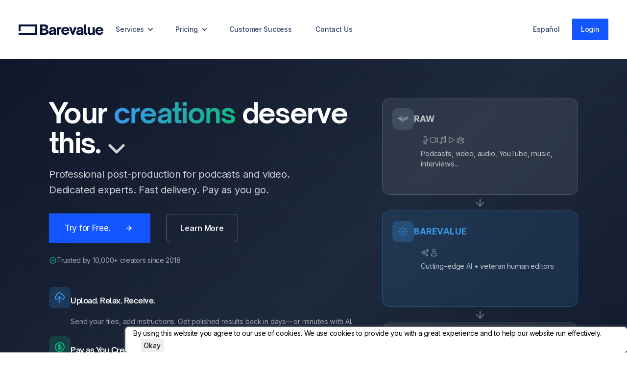

--- FILE ---
content_type: text/html; charset=utf-8
request_url: https://barevalue.com/?utm_source=podnews.net&utm_medium=web&utm_campaign=supporter
body_size: 14797
content:
<!DOCTYPE html>
<html data-wf-page="621226c8f5b46e19d2387dc4" data-wf-site="621226c8f5b46efdea387daa" lang="en">
<head>
    <meta charset="utf-8">
    <title>Post Production for Audio | Barevalue</title>
        <meta
        content="Barevalue offers audio post production services that include podcast editing, youtube audio editing, clubhouse audio editing, show notes, etc. Fast turnaround times."
        name="description">
    <!-- Polyfill - Fetch - IE -->
<script defer src="https://github.com/github/fetch/releases/download/v3.0.0/fetch.umd.js"></script>
<!-- Polyfill - Promise - IE6 -->
<script defer src="https://cdn.jsdelivr.net/npm/promise-polyfill@8/dist/polyfill.min.js"></script>
    <script type="text/javascript">
    const STANDARD_PRICE_PER_MINUTE_USD = 1.29;
    const EXPRESS_PRICE_PER_MINUTE_ADDITIONAL_USD = 0.5;
    const SHOW_NOTES_PRICE_PER_MINUTE_USD = 1;
    const AUTO_SHOW_NOTES_PRICE_PER_MINUTE_USD = 0.19;
    const FREE_MINUTES_PER_WEEK = 9223372036854775807;
    const MIN_AUDIO_EDITING_PRICE_USD = 35;
    const MAX_FILE_SIZE_UPLOAD_MB = 20000;
    const STANDARD_VIDEO_PRICE_PER_MINUTE_USD = 1.79;
    const MIN_VIDEO_EDITING_PRICE_USD = 55;
    const GRAPHIC_DESIGN_HOUR_USD = 12.99;
</script>
    
            <meta property="og:title" content="Post Production for Audio | Barevalue"/>
    <meta
        content="Barevalue offers audio post production services that include podcast editing, youtube audio editing, clubhouse audio editing, show notes, etc. Fast turnaround times."
        property="og:description">
    <meta content="Post Production for Audio | Barevalue" property="twitter:title">
    <meta
        content="Barevalue offers audio post production services that include podcast editing, youtube audio editing, clubhouse audio editing, show notes, etc. Fast turnaround times."
        property="twitter:description">
    <meta name="robots" content="max-snippet:-1, max-image-preview:large, max-video-preview:-1"/>
        <link rel="canonical" href="https://barevalue.com"/>
    <meta property="og:type" content="website">
    <meta property="og:locale" content="en_US"/>
    <meta property="og:url" content="https://barevalue.com"/>
    <meta property="og:site_name" content="Barevalue"/>
    <meta property="og:image" content="https://barevalue-resources.s3.us-east-2.amazonaws.com/logo-black.png"/>
    <meta property="og:image:alt" content="Barevalue - Quality Podcast Editing"/>
    <meta content="width=device-width, initial-scale=1" name="viewport">
    <link href="https://barevalue.com/css/webflow/normalize.css" rel="stylesheet" type="text/css">
    <link href="https://barevalue.com/css/webflow/webflow.css" rel="stylesheet" type="text/css">
    <link href="https://barevalue.com/css/webflow/barevalue.webflow.css" rel="stylesheet" type="text/css">
    <script src="https://barevalue.com/js/webflow/webfont.js" type="text/javascript"></script>
    <link href="https://barevalue-resources.s3.us-east-2.amazonaws.com/logo-black.png" rel="shortcut icon" type="image/x-icon">
    <link href="https://d2v6enl7cgqjr1.cloudfront.net/img/webclip.png" rel="apple-touch-icon">

                        <link rel="alternate" hreflang="x-default" href=" https://barevalue.com" />
                    <link rel="alternate" hreflang="en-US" href=" https://barevalue.com" />
                    <link rel="alternate" hreflang="en" href=" https://barevalue.com" />
                    <link rel="alternate" hreflang="es-ES" href=" https://barevalue.com/es?utm_source=podnews.net&utm_medium=web&utm_campaign=supporter" />
                    <link rel="alternate" hreflang="es" href=" https://barevalue.com/es?utm_source=podnews.net&utm_medium=web&utm_campaign=supporter" />
            
    
    
    
    <link rel="preconnect" href="https://fonts.googleapis.com">
    <link rel="preconnect" href="https://fonts.gstatic.com" crossorigin>
    <link rel="preconnect" href="https://www.googletagmanager.com">
    <link rel="dns-prefetch" href="//fonts.gstatic.com">

    
    <link href="https://fonts.googleapis.com/css2?family=Inter:wght@400;500;600;700&family=Nunito&display=swap" rel="stylesheet">

    
    
    <script type="text/javascript">
        if (document.readyState === 'complete') {
            WebFont.load({google: {families: ["Inter:100,200,300,regular,500,600,700,800,900"]}});
        } else {
            window.addEventListener('load', function() {
                WebFont.load({google: {families: ["Inter:100,200,300,regular,500,600,700,800,900"]}});
            });
        }
    </script>
    <!-- [if lt IE 9]>
    <script src="https://cdnjs.cloudflare.com/ajax/libs/html5shiv/3.7.3/html5shiv.min.js"
            type="text/javascript"></script><![endif] -->
    <script type="text/javascript">!function (o, c) {
            var n = c.documentElement, t = " w-mod-";
            n.className += t + "js", ("ontouchstart" in o || o.DocumentTouch && c instanceof DocumentTouch) && (n.className += t + "touch")
        }(window, document);</script>
    <style>
        * {
            -webkit-font-smoothing: antialiased;
            -moz-osx-font-smoothing: grayscale;
        }
    </style>
    <!-- Google tag (gtag.js) -->
    <script async src="https://www.googletagmanager.com/gtag/js?id=G-DL9XDTEE6P"></script>
    <script>
        window.dataLayer = window.dataLayer || [];
        function gtag(){dataLayer.push(arguments);}
        gtag('js', new Date());

        gtag('config', 'G-DL9XDTEE6P');

        // Push user locale to data layer for conversion attribution by language
                dataLayer.push({
            'user_locale': 'en'
        });
        
        // Fire client-side sign_up event for Google Ads conversion tracking (Jan 18, 2026)
        // This event fires in the same browser session where the gclid was captured,
        // enabling proper attribution of conversions to Google Ads clicks.
        // Server-side events don't carry session context and show as source "(not set)".
            </script>
    <!-- End Google Tag Manager -->
    <!-- UTM/GCLID/ValueTrack Attribution Capture (Oct 2025, Jan 2026 - added ValueTrack) -->
    <script>
    (function() {
        var params = new URLSearchParams(window.location.search);
        // UTM params + gclid + Google Ads ValueTrack params (Jan 2026)
        var utmKeys = ['utm_source', 'utm_medium', 'utm_campaign', 'utm_content', 'utm_term', 'gclid',
                       'keyword', 'campaignid', 'adgroupid', 'matchtype', 'network', 'device'];
        var hasAttribution = utmKeys.some(function(k) { return params.has(k); });
        if (hasAttribution) {
            var attribution = {};
            utmKeys.forEach(function(k) { if (params.get(k)) attribution[k] = params.get(k); });
            localStorage.setItem('bv_attribution', JSON.stringify(attribution));
            localStorage.setItem('bv_attribution_time', Date.now().toString());
        }
    })();
    </script>
    <script type="text/javascript">
        var AFFWP = AFFWP || {};
        AFFWP.referral_var = 'pp';
        AFFWP.expiration = 45;
        AFFWP.debug = 0;
        AFFWP.referral_credit_last = 0;
    </script>
            <script async src="https://barevalue.com/js/app.js" defer></script>
        <script async src="https://ajax.googleapis.com/ajax/libs/jquery/3.4.1/jquery.min.js"></script>
    <script async src="https://ajax.googleapis.com/ajax/libs/jqueryui/1.11.4/jquery-ui.min.js"></script>
        <!-- Begin Schema Markup -->
    <script type="application/ld+json">
{
"@context":"https://schema.org",
"@graph":[{
"@type":"WebSite",
"@id":"https://barevalue.com/#website",
"url":"https://barevalue.com/",
"name":"Barevalue",
"description":"Audio &amp; Video Editing Services",
"inLanguage":"en-US"},
{
"@type":"WebPage",
"@id":"https://barevalue.com/#webpage",
"url":"https://barevalue.com/",
"name":"Audio &amp; Video Editing Services - Barevalue",
"isPartOf":{"@id":"https://barevalue.com/#website"},
"description":"Barevalue offers quality podcast editing services. Take your podcast to the next level with our podcast audio editing services. Improve your podcast!",
"inLanguage":"en-US",
"potentialAction":[{
"@type":"ReadAction",
"target":["https://barevalue.com/?utm_campaign=supporter&amp;utm_medium=web&amp;utm_source=podnews.net"]}]}]}

    </script>
    <!-- End Schema Markup -->
</head>
<body>
<noscript>
    <iframe src="https://www.googletagmanager.com/ns.html?id=GTM-PDFPDK2"
            height="0" width="0" style="display:none;visibility:hidden"></iframe>
</noscript>
<div class="banner" style="display: none;">
    <div>This announcement bar can be used to inform vistors of something important.</div>
    <div class="accent-wrapper-banner">
        <div class="accent-banner-large"></div>
        <div class="accent-banner"></div>
    </div>
</div>
<div data-collapse="medium" data-animation="default" data-duration="400" data-easing="ease" data-easing2="ease"
     role="banner" class="navigation-default w-nav">
    <div class="navigation-container-split">
        <div class="auth-header_logo-img-wrapper">
            <a href="https://barevalue.com" class="brand w-nav-brand"><img
                    src="https://d2v6enl7cgqjr1.cloudfront.net/img/logo_1.svg" alt="Barevalue Logo" class="logo"></a>
        </div>
                    <div class="auth-header_side-links-container">
                <nav role="navigation" class="nav-menu-small w-nav-menu">
                    <div data-hover="false" data-delay="400" data-w-id="f6c4eeef-eda5-8ee8-9ec8-7b07a026a44d"
                         class="dropdown w-dropdown">
                        <div class="toggle w-dropdown-toggle">
                            <div>Services</div>
                            <div class="icon-nav w-icon-dropdown-toggle"></div>
                        </div>
                        <nav
                            style="-webkit-transform:translate3d(-25px, null, 0) scale3d(1, 1, 1) rotateX(0) rotateY(0) rotateZ(0) skew(0, 0);-moz-transform:translate3d(-25px, null, 0) scale3d(1, 1, 1) rotateX(0) rotateY(0) rotateZ(0) skew(0, 0);-ms-transform:translate3d(-25px, null, 0) scale3d(1, 1, 1) rotateX(0) rotateY(0) rotateZ(0) skew(0, 0);transform:translate3d(-25px, null, 0) scale3d(1, 1, 1) rotateX(0) rotateY(0) rotateZ(0) skew(0, 0)"
                            class="auth-header_dropdown w-dropdown-list">
                            <div class="auth-header_dropdown_links-wrapper">
                                <a href="https://barevalue.com/podcast-editing" class="nav-link w-nav-link">Audio Editing</a>
                                                                    <a href="https://barevalue.com/video-editing" class="nav-link w-nav-link">Video Editing</a>
                                                                <a href="https://barevalue.com/ai-podcast-audio-editing" class="nav-link w-nav-link">AI Podcast Editing</a>
                            </div>
                        </nav>
                    </div>
                    <div data-hover="false" data-delay="400" data-w-id="f6c4eeef-eda5-8ee8-9ec8-7b07a026a44d"
                         class="dropdown w-dropdown">
                        <div class="toggle w-dropdown-toggle">
                            <div>Pricing</div>
                            <div class="icon-nav w-icon-dropdown-toggle"></div>
                        </div>
                        <nav
                            style="-webkit-transform:translate3d(-25px, null, 0) scale3d(1, 1, 1) rotateX(0) rotateY(0) rotateZ(0) skew(0, 0);-moz-transform:translate3d(-25px, null, 0) scale3d(1, 1, 1) rotateX(0) rotateY(0) rotateZ(0) skew(0, 0);-ms-transform:translate3d(-25px, null, 0) scale3d(1, 1, 1) rotateX(0) rotateY(0) rotateZ(0) skew(0, 0);transform:translate3d(-25px, null, 0) scale3d(1, 1, 1) rotateX(0) rotateY(0) rotateZ(0) skew(0, 0)"
                            class="auth-header_dropdown w-dropdown-list">
                            <div class="auth-header_dropdown_links-wrapper">
                                <a href="https://barevalue.com/podcasting-pricing" class="nav-link w-nav-link">Podcasting Pricing</a>
                                                                    <a href="https://barevalue.com/video-pricing" class="nav-link w-nav-link">Video Editing
                                        Pricing</a>
                                                                <a href="https://barevalue.com/ai-podcast-pricing" class="nav-link w-nav-link">AI Podcast Editing Pricing</a>
                            </div>
                        </nav>
                    </div>
                    <a href="https://barevalue.com/podcasting-customer-success" aria-current="page"
                       class="nav-link w-nav-link w--current">Customer Success</a>
                    <a href="https://barevalue.com/contact" class="nav-link w-nav-link">Contact Us</a>
                </nav>
                <div class="navigation-right">
                                                                    <a href="https://barevalue.com/change-language?redirect_url=/?utm_source=podnews.net&amp;utm_medium=web&amp;utm_campaign=supporter&amp;lang=es"
                           class="nav-link"
                           style="border-right-color: #999; border-right-style: solid; border-right-width: 0.5px;">
                            Español
                        </a>
                                                                <a href="https://barevalue.com/login?referrer=/?utm_source=podnews.net&amp;utm_medium=web&amp;utm_campaign=supporter"
                           class="navigation-button w-button">Login</a>
                                        <div class="navigation-menu w-nav-button">
                        <div class="w-icon-nav-menu"></div>
                    </div>
                </div>
            </div>
            </div>
</div>
    <style>
        /* ========================================
           HERO SECTION - Dark Theme (Matching AI Page)
           ======================================== */
        .home-hero-section {
            position: relative;
            background: linear-gradient(135deg, #0f172a 0%, #1e293b 50%, #0f172a 100%);
            overflow: hidden;
            min-height: 90vh;
            padding-bottom: 60px;
        }

        .home-hero-section .hero-spacer {
            height: 80px;
        }

        /* Background Effects */
        .home-hero-bg {
            position: absolute;
            inset: 0;
            overflow: hidden;
        }

        .home-hero-gradient {
            position: absolute;
            top: -50%;
            left: -50%;
            width: 200%;
            height: 200%;
            background: radial-gradient(ellipse at center, rgba(56, 152, 236, 0.15) 0%, transparent 50%),
                        radial-gradient(ellipse at 80% 20%, rgba(16, 185, 129, 0.1) 0%, transparent 40%),
                        radial-gradient(ellipse at 20% 80%, rgba(139, 92, 246, 0.08) 0%, transparent 40%);
            animation: heroGradientPulse 8s ease-in-out infinite;
        }

        @keyframes heroGradientPulse {
            0%, 100% { opacity: 1; transform: scale(1) rotate(0deg); }
            50% { opacity: 0.8; transform: scale(1.05) rotate(2deg); }
        }

        /* ========================================
           HORIZONTAL FLOWING WAVE ANIMATION (v3)
           Different from AI page's vertical bars
           ======================================== */
        .home-hero-wave {
            position: absolute;
            bottom: 0;
            left: 0;
            right: 0;
            height: 200px;
            overflow: hidden;
            z-index: 1;
        }

        .home-wave-svg {
            width: 200%;
            height: 100%;
            animation: waveFlow 12s linear infinite;
        }

        @keyframes waveFlow {
            0% { transform: translateX(0); }
            100% { transform: translateX(-50%); }
        }

        .wave-path-1 {
            fill: none;
            stroke: url(#homeWaveGradient1);
            stroke-width: 3;
            opacity: 0.6;
        }

        .wave-path-2 {
            fill: none;
            stroke: url(#homeWaveGradient2);
            stroke-width: 2;
            opacity: 0.4;
        }

        .wave-path-3 {
            fill: none;
            stroke: url(#homeWaveGradient3);
            stroke-width: 4;
            opacity: 0.3;
        }

        /* Floating Particles (smaller, visible dots) */
        .home-hero-particles {
            position: absolute;
            inset: 0;
            pointer-events: none;
            z-index: 2;
        }

        .home-particle {
            position: absolute;
            border-radius: 50%;
            animation: particleFloat 8s ease-in-out infinite;
        }

        .home-particle-sm {
            width: 6px;
            height: 6px;
            background: #3898ec;
            box-shadow: 0 0 10px rgba(56, 152, 236, 0.8);
        }

        .home-particle-md {
            width: 10px;
            height: 10px;
            background: #10b981;
            box-shadow: 0 0 15px rgba(16, 185, 129, 0.7);
            opacity: 0.8;
        }

        .home-particle-lg {
            width: 14px;
            height: 14px;
            background: #8b5cf6;
            box-shadow: 0 0 20px rgba(139, 92, 246, 0.6);
            opacity: 0.6;
        }

        @keyframes particleFloat {
            0%, 100% { transform: translateY(0) translateX(0); opacity: 0.6; }
            25% { transform: translateY(-20px) translateX(10px); opacity: 0.9; }
            50% { transform: translateY(-40px) translateX(-5px); opacity: 0.8; }
            75% { transform: translateY(-20px) translateX(15px); opacity: 0.7; }
        }

        /* Two-Column Layout */
        .home-hero-two-col {
            display: flex;
            align-items: stretch; /* Both columns fill same height */
            gap: 60px;
            position: relative;
            z-index: 10;
            max-width: 1200px;
            margin: 0 auto;
            padding: 0 20px;
        }

        .home-hero-left {
            flex: 1;
            text-align: left;
        }

        .home-hero-title {
            font-size: 3.5rem;
            font-weight: 700;
            line-height: 1.1;
            margin-bottom: 12px;
            color: #fff;
        }

        .hero-highlight {
            position: relative;
            display: inline-block;
            background: linear-gradient(90deg, #3898ec, #10b981);
            -webkit-background-clip: text;
            -webkit-text-fill-color: transparent;
            background-clip: text;
        }

        .hero-highlight::after {
            content: '';
            position: absolute;
            top: 0;
            left: -10%;
            width: 120%;
            height: 100%;
            background: linear-gradient(
                90deg,
                transparent 0%,
                rgba(255, 255, 255, 0.4) 50%,
                transparent 100%
            );
            animation: shimmer 3s ease-in-out infinite;
            animation-delay: 1s;
        }

        @keyframes shimmer {
            0%, 100% { transform: translateX(-100%); opacity: 0; }
            10% { opacity: 1; }
            50% { transform: translateX(100%); opacity: 1; }
            60%, 100% { opacity: 0; }
        }

        /* Inline chevron after "this." */
        .hero-chevron-inline {
            display: inline-block;
            vertical-align: middle;
            margin-left: 8px;
        }

        .hero-chevron-inline svg {
            width: 48px;
            height: 48px;
            stroke: #fff;
            opacity: 0.8;
            animation: bouncyArrow 1.5s ease-in-out infinite;
        }

        @keyframes bouncyArrow {
            0%, 100% { transform: translateY(0); }
            50% { transform: translateY(12px); }
        }

        /* Dark theme customer logos section */
        .customer-section-dark {
            background: #0f172a;
            padding: 48px 0;
        }

        .customer-section-dark .customer-title-wrapper {
            text-align: center;
            margin-bottom: 24px;
        }

        .customer-section-dark .customer-title-wrapper h5 {
            color: rgba(255,255,255,0.7);
            font-size: 14px;
            font-weight: 500;
            text-transform: uppercase;
            letter-spacing: 1px;
        }

        .customer-section-dark .logo-grid-horizontal {
            display: flex !important;
            grid-template-columns: none !important;
            justify-content: center;
            align-items: center;
            gap: 48px;
            flex-wrap: wrap;
        }

        .customer-section-dark .logo {
            max-height: 70px;
            width: auto !important;
            height: auto !important;
            opacity: 0.7;
            filter: brightness(0) invert(1);
        }

        .home-hero-subtitle {
            font-size: 1.25rem;
            line-height: 1.6;
            color: rgba(255, 255, 255, 0.8);
            margin-bottom: 32px;
            max-width: 520px;
        }

        /* Social Proof */
        .home-hero-social-proof {
            display: flex;
            align-items: center;
            gap: 8px;
            margin-bottom: 32px;
            font-size: 14px;
            color: rgba(255, 255, 255, 0.6);
        }

        .home-hero-social-proof svg {
            width: 16px;
            height: 16px;
            color: #10b981;
        }

        /* Feature Cards - Simplified (no glassmorphism) */
        .home-hero-cards {
            display: flex;
            flex-direction: column;
            gap: 12px;
            margin-bottom: 36px;
        }

        .home-hero-card {
            display: flex;
            align-items: flex-start;
            gap: 14px;
            padding: 10px 0;
            transition: all 0.2s ease;
        }

        .home-hero-card:hover {
            transform: translateX(4px);
        }

        .home-hero-card-icon {
            width: 44px;
            height: 44px;
            min-width: 44px;
            border-radius: 10px;
            display: flex;
            align-items: center;
            justify-content: center;
        }

        .home-hero-card-icon svg {
            width: 24px;
            height: 24px;
        }

        /* Colored Icon Backgrounds */
        .home-hero-card:nth-child(1) .home-hero-card-icon {
            background: rgba(56, 152, 236, 0.2);
        }
        .home-hero-card:nth-child(1) .home-hero-card-icon svg {
            color: #3898ec;
        }

        .home-hero-card:nth-child(2) .home-hero-card-icon {
            background: rgba(16, 185, 129, 0.2);
        }
        .home-hero-card:nth-child(2) .home-hero-card-icon svg {
            color: #10b981;
        }

        .home-hero-card:nth-child(3) .home-hero-card-icon {
            background: rgba(139, 92, 246, 0.2);
        }
        .home-hero-card:nth-child(3) .home-hero-card-icon svg {
            color: #8b5cf6;
        }

        .home-hero-card-content h3 {
            font-size: 1rem;
            font-weight: 600;
            margin-bottom: 4px;
            color: #fff;
        }

        .home-hero-card-content p {
            font-size: 0.9rem;
            color: rgba(255, 255, 255, 0.6);
            line-height: 1.5;
            margin: 0;
        }

        /* CTA Buttons */
        .home-hero-ctas {
            display: flex;
            gap: 16px;
            align-items: center;
        }

        .home-hero-ctas .button-arrow {
            padding: 18px 32px !important;
            font-size: 17px !important;
        }

        .home-hero-ctas .secondary-l {
            padding: 16px 28px;
            font-size: 16px;
            font-weight: 600;
            color: rgba(255, 255, 255, 0.9);
            background: transparent;
            border: 1px solid rgba(255, 255, 255, 0.3);
            border-radius: 8px;
            transition: all 0.2s ease;
        }

        .home-hero-ctas .secondary-l:hover {
            background: rgba(255, 255, 255, 0.1);
            border-color: rgba(255, 255, 255, 0.5);
        }

        /* Right Column: Vertical 3-Stage Transformation (v3) */
        .home-hero-right {
            flex: 0 0 400px;
            max-width: 400px;
            display: flex;
            flex-direction: column;
        }

        .transformation-visual {
            display: flex;
            flex-direction: column;
            gap: 16px;
            flex: 1; /* Fill available height */
        }

        /* Individual Stage Card - Equal heights */
        .transformation-card {
            background: rgba(255, 255, 255, 0.08);
            backdrop-filter: blur(12px);
            border: 1px solid rgba(255, 255, 255, 0.15);
            border-radius: 16px;
            padding: 20px;
            transition: all 0.3s ease;
            flex: 1; /* Equal height cards */
            display: flex;
            flex-direction: column;
        }

        .transformation-card:hover {
            background: rgba(255, 255, 255, 0.12);
            transform: translateX(4px);
        }

        .transformation-card-header {
            display: flex;
            align-items: center;
            gap: 14px;
            margin-bottom: 12px;
        }

        .transformation-icon {
            width: 44px;
            height: 44px;
            border-radius: 12px;
            display: flex;
            align-items: center;
            justify-content: center;
            flex-shrink: 0;
        }

        .transformation-icon svg {
            width: 24px;
            height: 24px;
        }

        .transformation-label {
            font-size: 1.1rem;
            font-weight: 700;
            text-transform: uppercase;
            letter-spacing: 0.5px;
        }

        .transformation-desc {
            font-size: 0.9rem;
            color: rgba(255, 255, 255, 0.7);
            line-height: 1.5;
            padding-left: 58px; /* Align with text after icon */
        }

        /* Stage 1: Raw - Gray tones */
        .transformation-card-raw .transformation-icon {
            background: rgba(148, 163, 184, 0.2);
        }
        .transformation-card-raw .transformation-icon svg {
            color: #94a3b8;
        }
        .transformation-card-raw .transformation-label {
            color: rgba(255, 255, 255, 0.7);
        }

        /* Media type icons inside Raw card */
        .transformation-media-icons {
            display: flex;
            gap: 12px;
            padding-left: 58px; /* Align with text after icon */
            margin-bottom: 8px;
        }

        .transformation-media-icons svg {
            width: 18px;
            height: 18px;
            color: rgba(255, 255, 255, 0.5);
            transition: color 0.2s ease;
        }

        .transformation-media-icons svg:hover {
            color: rgba(255, 255, 255, 0.8);
        }

        /* Stage 2: Barevalue - Blue accent */
        .transformation-card-barevalue {
            background: rgba(56, 152, 236, 0.12);
            border-color: rgba(56, 152, 236, 0.3);
        }
        .transformation-card-barevalue:hover {
            background: rgba(56, 152, 236, 0.18);
        }
        .transformation-card-barevalue .transformation-icon {
            background: rgba(56, 152, 236, 0.25);
        }
        .transformation-card-barevalue .transformation-icon svg {
            color: #3898ec;
        }
        .transformation-card-barevalue .transformation-label {
            color: #3898ec;
        }

        /* Stage 3: Polished - Green accent */
        .transformation-card-polished .transformation-icon {
            background: rgba(16, 185, 129, 0.2);
        }
        .transformation-card-polished .transformation-icon svg {
            color: #10b981;
        }
        .transformation-card-polished .transformation-label {
            color: #10b981;
        }

        /* Arrow between cards */
        .transformation-arrow {
            display: flex;
            justify-content: center;
            padding: 4px 0;
        }

        .transformation-arrow svg {
            width: 24px;
            height: 24px;
            color: rgba(255, 255, 255, 0.4);
        }

        /* Caption below cards */
        .transformation-caption {
            margin-top: 8px;
            font-size: 0.85rem;
            color: rgba(255, 255, 255, 0.5);
            text-align: center;
            line-height: 1.5;
        }

        /* ========================================
           SERVICES SECTION
           ======================================== */
        .services-section {
            background: linear-gradient(180deg, #0f172a 0%, #1e293b 100%);
            padding: 80px 0;
            position: relative;
        }

        .services-section::before {
            content: '';
            position: absolute;
            top: 0;
            left: 0;
            right: 0;
            height: 1px;
            background: linear-gradient(90deg, transparent, rgba(255,255,255,0.1), transparent);
        }

        .services-header {
            text-align: center;
            margin-bottom: 48px;
        }

        .services-header h2 {
            font-size: 2.25rem;
            font-weight: 700;
            color: #fff;
            margin-bottom: 12px;
        }

        .services-header p {
            font-size: 1.1rem;
            color: rgba(255, 255, 255, 0.6);
        }

        .services-grid {
            display: grid;
            grid-template-columns: repeat(3, 1fr);
            gap: 24px;
            max-width: 1100px;
            margin: 0 auto;
            padding: 0 20px;
        }

        .service-card {
            background: rgba(255, 255, 255, 0.05);
            backdrop-filter: blur(12px);
            border: 1px solid rgba(255, 255, 255, 0.1);
            border-radius: 16px;
            padding: 32px 24px;
            text-align: center;
            transition: all 0.3s ease;
        }

        .service-card:hover {
            background: rgba(255, 255, 255, 0.08);
            transform: translateY(-4px);
            border-color: rgba(255, 255, 255, 0.2);
        }

        .service-icon {
            width: 56px;
            height: 56px;
            border-radius: 14px;
            display: flex;
            align-items: center;
            justify-content: center;
            margin: 0 auto 20px;
        }

        .service-icon svg {
            width: 28px;
            height: 28px;
        }

        .service-card:nth-child(1) .service-icon {
            background: rgba(56, 152, 236, 0.2);
        }
        .service-card:nth-child(1) .service-icon svg {
            color: #3898ec;
        }

        .service-card:nth-child(2) .service-icon {
            background: rgba(139, 92, 246, 0.2);
        }
        .service-card:nth-child(2) .service-icon svg {
            color: #8b5cf6;
        }

        .service-card:nth-child(3) .service-icon {
            background: rgba(16, 185, 129, 0.2);
        }
        .service-card:nth-child(3) .service-icon svg {
            color: #10b981;
        }

        .service-card h3 {
            font-size: 1.25rem;
            font-weight: 600;
            color: #fff;
            margin-bottom: 8px;
        }

        .service-card .service-desc {
            font-size: 0.95rem;
            color: rgba(255, 255, 255, 0.6);
            margin-bottom: 20px;
            line-height: 1.5;
        }

        .service-card .service-meta {
            display: flex;
            justify-content: center;
            gap: 16px;
            margin-bottom: 24px;
            font-size: 0.85rem;
        }

        .service-card .service-price {
            color: #10b981;
            font-weight: 600;
        }

        .service-card .service-time {
            color: rgba(255, 255, 255, 0.5);
        }

        .service-card .service-cta {
            display: inline-block;
            padding: 12px 24px;
            background: transparent;
            border: 1px solid rgba(255, 255, 255, 0.3);
            border-radius: 8px;
            color: #fff;
            font-weight: 500;
            font-size: 0.9rem;
            transition: all 0.2s ease;
            text-decoration: none;
        }

        .service-card .service-cta:hover {
            background: rgba(255, 255, 255, 0.1);
            border-color: rgba(255, 255, 255, 0.5);
        }

        /* Scroll Indicator */
        .home-hero-scroll {
            display: flex;
            align-items: center;
            justify-content: center;
            gap: 8px;
            margin-top: 50px;
            color: rgba(255, 255, 255, 0.5);
            position: relative;
            z-index: 20;
        }

        .home-hero-scroll img {
            opacity: 0.5;
        }

        /* ========================================
           RESPONSIVE
           ======================================== */
        @media (max-width: 900px) {
            .home-hero-two-col {
                flex-direction: column;
                text-align: center;
                gap: 40px;
            }

            .home-hero-left {
                text-align: center;
            }

            .home-hero-title {
                font-size: 2.5rem;
            }

            .home-hero-subtitle {
                margin-left: auto;
                margin-right: auto;
            }

            .home-hero-social-proof {
                justify-content: center;
            }

            .home-hero-cards {
                max-width: 500px;
                margin-left: auto;
                margin-right: auto;
            }

            .home-hero-ctas {
                justify-content: center;
                flex-wrap: wrap;
            }

            .home-hero-right {
                flex: none;
                max-width: 100%;
                width: 100%;
            }

            .transformation-visual {
                max-width: 400px;
                margin: 0 auto;
            }

            .services-grid {
                grid-template-columns: 1fr;
                max-width: 400px;
            }
        }

        @media (max-width: 600px) {
            .home-hero-title {
                font-size: 2rem;
            }

            .hero-chevron-inline svg {
                width: 36px;
                height: 36px;
            }

            .home-hero-card {
                flex-direction: column;
                text-align: center;
            }

            .home-hero-card-icon {
                margin: 0 auto;
            }

            .home-hero-ctas {
                flex-direction: column;
                width: 100%;
            }

            .home-hero-ctas .button-arrow,
            .home-hero-ctas .secondary-l {
                width: 100%;
                text-align: center;
                justify-content: center;
            }

            .services-header h2 {
                font-size: 1.75rem;
            }

            /* Mobile: Transformation media icons */
            .transformation-media-icons {
                padding-left: 0;
                justify-content: center;
            }

            /* Mobile: Transformation cards adjustments */
            .transformation-card {
                padding: 16px;
            }

            .transformation-desc {
                padding-left: 0;
                margin-top: 8px;
            }

            .transformation-icon {
                width: 38px;
                height: 38px;
            }

            .transformation-label {
                font-size: 1rem;
            }
        }
    </style>

    <div>
        
        <div class="home-hero-section">
            <div class="home-hero-bg">
                <div class="home-hero-gradient"></div>

                
                <div class="home-hero-particles">
                    <div class="home-particle home-particle-sm" style="top: 15%; left: 8%; animation-delay: 0s;"></div>
                    <div class="home-particle home-particle-md" style="top: 25%; left: 18%; animation-delay: 1s;"></div>
                    <div class="home-particle home-particle-lg" style="top: 35%; right: 12%; animation-delay: 2s;"></div>
                    <div class="home-particle home-particle-sm" style="top: 45%; right: 22%; animation-delay: 3s;"></div>
                    <div class="home-particle home-particle-md" style="top: 20%; right: 32%; animation-delay: 4s;"></div>
                    <div class="home-particle home-particle-lg" style="top: 55%; left: 12%; animation-delay: 5s;"></div>
                    <div class="home-particle home-particle-sm" style="top: 65%; right: 18%; animation-delay: 6s;"></div>
                    <div class="home-particle home-particle-md" style="top: 30%; left: 28%; animation-delay: 7s;"></div>
                    <div class="home-particle home-particle-lg" style="top: 50%; right: 28%; animation-delay: 8s;"></div>
                    <div class="home-particle home-particle-sm" style="top: 70%; left: 22%; animation-delay: 2.5s;"></div>
                </div>

                
                <div class="home-hero-wave">
                    <svg class="home-wave-svg" viewBox="0 0 2400 200" preserveAspectRatio="none">
                        <defs>
                            <linearGradient id="homeWaveGradient1" x1="0%" y1="0%" x2="100%" y2="0%">
                                <stop offset="0%" style="stop-color:#3898ec;stop-opacity:0.8" />
                                <stop offset="50%" style="stop-color:#10b981;stop-opacity:1" />
                                <stop offset="100%" style="stop-color:#3898ec;stop-opacity:0.8" />
                            </linearGradient>
                            <linearGradient id="homeWaveGradient2" x1="0%" y1="0%" x2="100%" y2="0%">
                                <stop offset="0%" style="stop-color:#10b981;stop-opacity:0.6" />
                                <stop offset="50%" style="stop-color:#8b5cf6;stop-opacity:0.8" />
                                <stop offset="100%" style="stop-color:#10b981;stop-opacity:0.6" />
                            </linearGradient>
                            <linearGradient id="homeWaveGradient3" x1="0%" y1="0%" x2="100%" y2="0%">
                                <stop offset="0%" style="stop-color:#8b5cf6;stop-opacity:0.4" />
                                <stop offset="50%" style="stop-color:#3898ec;stop-opacity:0.6" />
                                <stop offset="100%" style="stop-color:#8b5cf6;stop-opacity:0.4" />
                            </linearGradient>
                        </defs>
                        
                        <path class="wave-path-1" d="M0,100 C150,50 300,150 450,100 C600,50 750,150 900,100 C1050,50 1200,150 1350,100 C1500,50 1650,150 1800,100 C1950,50 2100,150 2250,100 C2400,50 2550,150 2700,100" />
                        
                        <path class="wave-path-2" d="M0,120 C150,80 300,160 450,120 C600,80 750,160 900,120 C1050,80 1200,160 1350,120 C1500,80 1650,160 1800,120 C1950,80 2100,160 2250,120 C2400,80 2550,160 2700,120" />
                        
                        <path class="wave-path-3" d="M0,140 C150,100 300,180 450,140 C600,100 750,180 900,140 C1050,100 1200,180 1350,140 C1500,100 1650,180 1800,140 C1950,100 2100,180 2250,140 C2400,100 2550,180 2700,140" />
                    </svg>
                </div>
            </div>
            <div class="container">
                <div class="hero-spacer"></div>

                <div class="home-hero-two-col">
                    
                    <div class="home-hero-left">
                        <h1 class="home-hero-title">Your <span class="hero-highlight">creations</span> deserve this.<span class="hero-chevron-inline"><svg xmlns="http://www.w3.org/2000/svg" fill="none" viewBox="0 0 24 24" stroke="currentColor" stroke-width="2.5"><path stroke-linecap="round" stroke-linejoin="round" d="M19 9l-7 7-7-7" /></svg></span></h1>
                        <p class="home-hero-subtitle">Professional post-production for podcasts and video. Dedicated experts. Fast delivery. Pay as you go.</p>

                        
                        <div class="home-hero-ctas">
                            <a href="https://barevalue.com/register" class="button-arrow w-inline-block">
                                <div>Try for Free.</div>
                                <img src="https://d2v6enl7cgqjr1.cloudfront.net/img/arrow-right-line_1.svg" loading="lazy" alt="" class="arrow">
                            </a>
                            <a href="#services" class="secondary-l">Learn More</a>
                        </div>

                        
                        <div class="home-hero-social-proof" style="margin-top: 24px;">
                            <svg xmlns="http://www.w3.org/2000/svg" fill="none" viewBox="0 0 24 24" stroke="currentColor" stroke-width="2">
                                <path stroke-linecap="round" stroke-linejoin="round" d="M9 12l2 2 4-4m6 2a9 9 0 11-18 0 9 9 0 0118 0z" />
                            </svg>
                            <span>Trusted by 10,000+ creators since 2018</span>
                        </div>

                        
                        <div class="home-hero-cards">
                            
                            <div class="home-hero-card">
                                <div class="home-hero-card-icon">
                                    <svg xmlns="http://www.w3.org/2000/svg" fill="none" viewBox="0 0 24 24" stroke="currentColor" stroke-width="2">
                                        <path stroke-linecap="round" stroke-linejoin="round" d="M7 16a4 4 0 01-.88-7.903A5 5 0 1115.9 6L16 6a5 5 0 011 9.9M15 13l-3-3m0 0l-3 3m3-3v12" />
                                    </svg>
                                </div>
                                <div class="home-hero-card-content">
                                    <h3>Upload. Relax. Receive.</h3>
                                    <p>Send your files, add instructions. Get polished results back in days—or minutes with AI.</p>
                                </div>
                            </div>

                            
                            <div class="home-hero-card">
                                <div class="home-hero-card-icon">
                                    <svg xmlns="http://www.w3.org/2000/svg" fill="none" viewBox="0 0 24 24" stroke="currentColor" stroke-width="2">
                                        <path stroke-linecap="round" stroke-linejoin="round" d="M12 8c-1.657 0-3 .895-3 2s1.343 2 3 2 3 .895 3 2-1.343 2-3 2m0-8c1.11 0 2.08.402 2.599 1M12 8V7m0 1v8m0 0v1m0-1c-1.11 0-2.08-.402-2.599-1M21 12a9 9 0 11-18 0 9 9 0 0118 0z" />
                                    </svg>
                                </div>
                                <div class="home-hero-card-content">
                                    <h3>Pay as You Create</h3>
                                    <p>No contracts. No commitments. Use us when you need us—cancel anytime.</p>
                                </div>
                            </div>

                            
                            <div class="home-hero-card">
                                <div class="home-hero-card-icon">
                                    <svg xmlns="http://www.w3.org/2000/svg" fill="none" viewBox="0 0 24 24" stroke="currentColor" stroke-width="2">
                                        <path stroke-linecap="round" stroke-linejoin="round" d="M8 7h12m0 0l-4-4m4 4l-4 4m0 6H4m0 0l4 4m-4-4l4-4" />
                                    </svg>
                                </div>
                                <div class="home-hero-card-content">
                                    <h3>Choose Your Path</h3>
                                    <p>Human expertise for premium quality, or AI-powered editing for speed and value.</p>
                                </div>
                            </div>
                        </div>
                    </div>

                    
                    <div class="home-hero-right">
                        <div class="transformation-visual">
                            
                            <div class="transformation-card transformation-card-raw">
                                <div class="transformation-card-header">
                                    <div class="transformation-icon">
                                        
                                        <svg xmlns="http://www.w3.org/2000/svg" viewBox="0 0 48 48" fill="none" stroke="currentColor" stroke-width="2.5">
                                            <path d="M4 24 L8 18 L12 30 L16 12 L20 36 L24 20 L28 32 L32 16 L36 28 L40 14 L44 24" stroke-linecap="round" stroke-linejoin="round"/>
                                        </svg>
                                    </div>
                                    <span class="transformation-label">Raw</span>
                                </div>
                                
                                <div class="transformation-media-icons">
                                    <svg xmlns="http://www.w3.org/2000/svg" viewBox="0 0 24 24" fill="none" stroke="currentColor" stroke-width="1.5" title="Podcasts">
                                        <path stroke-linecap="round" stroke-linejoin="round" d="M12 18.75a6 6 0 006-6v-1.5m-6 7.5a6 6 0 01-6-6v-1.5m6 7.5v3.75m-3.75 0h7.5M12 15.75a3 3 0 01-3-3V4.5a3 3 0 116 0v8.25a3 3 0 01-3 3z" />
                                    </svg>
                                    <svg xmlns="http://www.w3.org/2000/svg" viewBox="0 0 24 24" fill="none" stroke="currentColor" stroke-width="1.5" title="Video">
                                        <path stroke-linecap="round" stroke-linejoin="round" d="M15.75 10.5l4.72-4.72a.75.75 0 011.28.53v11.38a.75.75 0 01-1.28.53l-4.72-4.72M4.5 18.75h9a2.25 2.25 0 002.25-2.25v-9a2.25 2.25 0 00-2.25-2.25h-9A2.25 2.25 0 002.25 7.5v9a2.25 2.25 0 002.25 2.25z" />
                                    </svg>
                                    <svg xmlns="http://www.w3.org/2000/svg" viewBox="0 0 24 24" fill="none" stroke="currentColor" stroke-width="1.5" title="Audio">
                                        <path stroke-linecap="round" stroke-linejoin="round" d="M9 9l10.5-3m0 6.553v3.75a2.25 2.25 0 01-1.632 2.163l-1.32.377a1.803 1.803 0 11-.99-3.467l2.31-.66a2.25 2.25 0 001.632-2.163zm0 0V2.25L9 5.25v10.303m0 0v3.75a2.25 2.25 0 01-1.632 2.163l-1.32.377a1.803 1.803 0 01-.99-3.467l2.31-.66A2.25 2.25 0 009 15.553z" />
                                    </svg>
                                    <svg xmlns="http://www.w3.org/2000/svg" viewBox="0 0 24 24" fill="none" stroke="currentColor" stroke-width="1.5" title="YouTube">
                                        <path stroke-linecap="round" stroke-linejoin="round" d="M5.25 5.653c0-.856.917-1.398 1.667-.986l11.54 6.348a1.125 1.125 0 010 1.971l-11.54 6.347a1.125 1.125 0 01-1.667-.985V5.653z" />
                                    </svg>
                                    <svg xmlns="http://www.w3.org/2000/svg" viewBox="0 0 24 24" fill="none" stroke="currentColor" stroke-width="1.5" title="Interviews">
                                        <path stroke-linecap="round" stroke-linejoin="round" d="M18 18.72a9.094 9.094 0 003.741-.479 3 3 0 00-4.682-2.72m.94 3.198l.001.031c0 .225-.012.447-.037.666A11.944 11.944 0 0112 21c-2.17 0-4.207-.576-5.963-1.584A6.062 6.062 0 016 18.719m12 0a5.971 5.971 0 00-.941-3.197m0 0A5.995 5.995 0 0012 12.75a5.995 5.995 0 00-5.058 2.772m0 0a3 3 0 00-4.681 2.72 8.986 8.986 0 003.74.477m.94-3.197a5.971 5.971 0 00-.94 3.197M15 6.75a3 3 0 11-6 0 3 3 0 016 0zm6 3a2.25 2.25 0 11-4.5 0 2.25 2.25 0 014.5 0zm-13.5 0a2.25 2.25 0 11-4.5 0 2.25 2.25 0 014.5 0z" />
                                    </svg>
                                </div>
                                <p class="transformation-desc">Podcasts, video, audio, YouTube, music, interviews...</p>
                            </div>

                            
                            <div class="transformation-arrow">
                                <svg xmlns="http://www.w3.org/2000/svg" width="24" height="24" viewBox="0 0 24 24" fill="none" stroke="currentColor" stroke-width="2" stroke-linecap="round" stroke-linejoin="round">
                                    <path d="M12 5v14M19 12l-7 7-7-7"/>
                                </svg>
                            </div>

                            
                            <div class="transformation-card transformation-card-barevalue">
                                <div class="transformation-card-header">
                                    <div class="transformation-icon">
                                        
                                        <svg xmlns="http://www.w3.org/2000/svg" viewBox="0 0 48 48" fill="none" stroke="currentColor" stroke-width="2.5">
                                            <path d="M24 4 L24 12 M24 36 L24 44 M4 24 L12 24 M36 24 L44 24 M10 10 L16 16 M32 32 L38 38 M38 10 L32 16 M16 32 L10 38" stroke-linecap="round"/>
                                            <circle cx="24" cy="24" r="6" fill="currentColor" opacity="0.3"/>
                                        </svg>
                                    </div>
                                    <span class="transformation-label">Barevalue</span>
                                </div>
                                
                                <div class="transformation-media-icons">
                                    
                                    <svg xmlns="http://www.w3.org/2000/svg" viewBox="0 0 24 24" fill="none" stroke="currentColor" stroke-width="1.5" title="AI">
                                        <path stroke-linecap="round" stroke-linejoin="round" d="M9.813 15.904L9 18.75l-.813-2.846a4.5 4.5 0 00-3.09-3.09L2.25 12l2.846-.813a4.5 4.5 0 003.09-3.09L9 5.25l.813 2.846a4.5 4.5 0 003.09 3.09L15.75 12l-2.846.813a4.5 4.5 0 00-3.09 3.09zM18.259 8.715L18 9.75l-.259-1.035a3.375 3.375 0 00-2.455-2.456L14.25 6l1.036-.259a3.375 3.375 0 002.455-2.456L18 2.25l.259 1.035a3.375 3.375 0 002.456 2.456L21.75 6l-1.035.259a3.375 3.375 0 00-2.456 2.456zM16.894 20.567L16.5 21.75l-.394-1.183a2.25 2.25 0 00-1.423-1.423L13.5 18.75l1.183-.394a2.25 2.25 0 001.423-1.423l.394-1.183.394 1.183a2.25 2.25 0 001.423 1.423l1.183.394-1.183.394a2.25 2.25 0 00-1.423 1.423z" />
                                    </svg>
                                    
                                    <svg xmlns="http://www.w3.org/2000/svg" viewBox="0 0 24 24" fill="none" stroke="currentColor" stroke-width="1.5" title="Human Editors">
                                        <path stroke-linecap="round" stroke-linejoin="round" d="M15.75 6a3.75 3.75 0 11-7.5 0 3.75 3.75 0 017.5 0zM4.501 20.118a7.5 7.5 0 0114.998 0A17.933 17.933 0 0112 21.75c-2.676 0-5.216-.584-7.499-1.632z" />
                                    </svg>
                                </div>
                                <p class="transformation-desc">Cutting-edge AI + veteran human editors</p>
                            </div>

                            
                            <div class="transformation-arrow">
                                <svg xmlns="http://www.w3.org/2000/svg" width="24" height="24" viewBox="0 0 24 24" fill="none" stroke="currentColor" stroke-width="2" stroke-linecap="round" stroke-linejoin="round">
                                    <path d="M12 5v14M19 12l-7 7-7-7"/>
                                </svg>
                            </div>

                            
                            <div class="transformation-card transformation-card-polished">
                                <div class="transformation-card-header">
                                    <div class="transformation-icon">
                                        
                                        <svg xmlns="http://www.w3.org/2000/svg" viewBox="0 0 48 48" fill="none" stroke="currentColor" stroke-width="2.5">
                                            <path d="M8 24 L18 34 L40 12" stroke-linecap="round" stroke-linejoin="round"/>
                                        </svg>
                                    </div>
                                    <span class="transformation-label">Polished</span>
                                </div>
                                
                                <div class="transformation-media-icons">
                                    
                                    <svg xmlns="http://www.w3.org/2000/svg" viewBox="0 0 24 24" fill="none" stroke="currentColor" stroke-width="1.5" title="Done">
                                        <path stroke-linecap="round" stroke-linejoin="round" d="M9 12.75L11.25 15 15 9.75M21 12a9 9 0 11-18 0 9 9 0 0118 0z" />
                                    </svg>
                                    
                                    <svg xmlns="http://www.w3.org/2000/svg" viewBox="0 0 24 24" fill="none" stroke="currentColor" stroke-width="1.5" title="Ready to Publish">
                                        <path stroke-linecap="round" stroke-linejoin="round" d="M5.25 5.653c0-.856.917-1.398 1.667-.986l11.54 6.348a1.125 1.125 0 010 1.971l-11.54 6.347a1.125 1.125 0 01-1.667-.985V5.653z" />
                                    </svg>
                                </div>
                                <p class="transformation-desc">Ready for publication &amp; syndication</p>
                            </div>

                            
                            <p class="transformation-caption">Your raw content transformed into polished, professional results.</p>
                        </div>
                    </div>
                </div>

                
                <div class="home-hero-scroll">
                    <img src="https://d2v6enl7cgqjr1.cloudfront.net/img/Mouse-Icon.svg" loading="lazy" width="24" alt="" class="scroll-icon">
                    <div class="heading-m" style="color: rgba(255,255,255,0.5);">SCROLL FOR MORE</div>
                </div>
            </div>
        </div>

        
        <div class="customer-section customer-section-dark">
            <div class="container">
                <div class="customer-title-wrapper">
                    <h5>Trusted by 10,000+ creators since 2018</h5>
                </div>
                <div class="logo-grid-horizontal">
                    <img src="https://d2v6enl7cgqjr1.cloudfront.net/img/mic-logo.png" loading="lazy" alt="" class="logo">
                    <img src="https://d2v6enl7cgqjr1.cloudfront.net/img/ent-logo.png" loading="lazy" alt="" class="logo">
                    <img src="https://d2v6enl7cgqjr1.cloudfront.net/img/pk-logo.png" loading="lazy" alt="" class="logo">
                    <img src="https://d2v6enl7cgqjr1.cloudfront.net/img/bbm-logo.png" loading="lazy" alt="" class="logo">
                </div>
            </div>
        </div>

        
        <div id="services" class="services-section">
            <div class="container">
                <div class="services-header">
                    <h2>Our Services</h2>
                    <p>Choose the right solution for your workflow</p>
                </div>

                <div class="services-grid">
                    
                    <div class="service-card">
                        <div class="service-icon">
                            <svg xmlns="http://www.w3.org/2000/svg" fill="none" viewBox="0 0 24 24" stroke="currentColor" stroke-width="2">
                                <path stroke-linecap="round" stroke-linejoin="round" d="M19 11a7 7 0 01-7 7m0 0a7 7 0 01-7-7m7 7v4m0 0H8m4 0h4m-4-8a3 3 0 01-3-3V5a3 3 0 116 0v6a3 3 0 01-3 3z" />
                            </svg>
                        </div>
                        <h3>Podcast Editing</h3>
                        <p class="service-desc">Professional human editors polish your audio</p>
                        <div class="service-meta">
                            <span class="service-price">From $1.29/min</span>
                            <span class="service-time">3-4 business days</span>
                        </div>
                        <a href="https://barevalue.com/podcast-editing" class="service-cta">Learn More</a>
                    </div>

                    
                    <div class="service-card">
                        <div class="service-icon">
                            <svg xmlns="http://www.w3.org/2000/svg" fill="none" viewBox="0 0 24 24" stroke="currentColor" stroke-width="2">
                                <path stroke-linecap="round" stroke-linejoin="round" d="M15 10l4.553-2.276A1 1 0 0121 8.618v6.764a1 1 0 01-1.447.894L15 14M5 18h8a2 2 0 002-2V8a2 2 0 00-2-2H5a2 2 0 00-2 2v8a2 2 0 002 2z" />
                            </svg>
                        </div>
                        <h3>Video Editing</h3>
                        <p class="service-desc">Expert editors plus 5 AI social clips included</p>
                        <div class="service-meta">
                            <span class="service-price">From $1.79/min</span>
                            <span class="service-time">4-5 business days</span>
                        </div>
                        <a href="https://barevalue.com/video-editing" class="service-cta">Learn More</a>
                    </div>

                    
                    <div class="service-card">
                        <div class="service-icon">
                            <svg xmlns="http://www.w3.org/2000/svg" fill="none" viewBox="0 0 24 24" stroke="currentColor" stroke-width="2">
                                <path stroke-linecap="round" stroke-linejoin="round" d="M13 10V3L4 14h7v7l9-11h-7z" />
                            </svg>
                        </div>
                        <h3>AI Editing</h3>
                        <p class="service-desc">Instant processing with transcripts and show notes</p>
                        <div class="service-meta">
                            <span class="service-price">From $12/mo</span>
                            <span class="service-time">Minutes, not days</span>
                        </div>
                        <a href="https://barevalue.com/ai-podcast-audio-editing" class="service-cta">Learn More</a>
                    </div>
                </div>
            </div>
        </div>
    </div>

    <div>
        <div id="feature" class="feature-section">
            <div class="container">
                <div class="customer-title-wrapper">
                    <h5>Barevalue Post Production Benefits</h5>
                    <p class="body-m-500">With our unique pay-as-you-go pricing for audio editing and post production services and a team that understands the podcast audio, the burden of editing and show notes writing as you know it won’t exist. First we listen, understand, then we edit.</p>
                    <div class="more-container">
                        <div style="display: none;" class="more-text-wrapper">
                            <p class="body-m-500">Barevalue offers podcast audio editing and show notes writing services entirely online, done by a highly qualified team and charged on a pay-as-you-go basis. Our website allows you to upload your raw podcast audio, including multiple tracks and add instructions on order and preferences for editing. Our team of professional audio engineers and show notes writers work on your episodes and complete work within four business days – or faster if you choose. Our account managers will answer any questions you have along the way. Everything is billed per episode. No subscriptions are needed.</p>
                        </div>
                        <a data-w-id="c7a69028-920b-12db-ca9c-7080ecc41082" href="#services" class="secondary-link">More Info</a>
                    </div>
                </div>
                <div class="w-layout-grid feature-grid">
                    <div class="feature-card">
                        <div class="feature-icon-wrapper"><img
                                src="https://d2v6enl7cgqjr1.cloudfront.net/img/f-icn-bubble.svg" loading="lazy" alt="Easy communication" class="feature-icon">
                        </div>
                        <h3 class="h6-heading">Team of Experts</h3>
                        <p class="body-m-600">Our team of audio engineers has been editing, executing audio post production and producing podcasts for years now and is extremely talented, dependable, and most importantly fun to work with! Audio editing services that get the work done.</p>
                    </div>
                    <div class="feature-card">
                        <div class="feature-icon-wrapper"><img
                                src="https://d2v6enl7cgqjr1.cloudfront.net/img/f-icn-bolt.svg" loading="lazy" alt="Fast turnaround time" class="feature-icon">
                        </div>
                        <h3 class="h6-heading">Flexible Pricing</h3>
                        <p class="body-m-600">No need for a subscription. Use Barevalue post production services including podcast editing or show notes with per minute pricing when you need it. No need to pay podcast editing subscriptions when you are not producing.</p>
                    </div>
                    <div class="feature-card">
                        <div class="feature-icon-wrapper"><img
                                src="https://d2v6enl7cgqjr1.cloudfront.net/img/f-icn-rocket.svg" loading="lazy" alt="Quick delivery" class="feature-icon">
                        </div>
                        <h3 class="h6-heading">Easy, Online Process</h3>
                        <p class="body-m-600">Working with us is extremely easy. Sign up, upload files, add instructions, and within 4 business days, receive a quality podcast to upload on your channel. All work occurs in our portal designed for podcast editing.</p>
                    </div>
                </div>
            </div>
        </div>
        <div class="content-section">
            <div class="container">
                <div class="w-layout-grid content-grid-large">
                    <div id="w-node-dd316c62-9f3a-8c17-fb36-92b7245ae8ab-9c58265e">
                        <h3><strong>Ready to join the Barevalue family?</strong><br></h3>
                        <div class="content-text-wrapper">
                            <p>Barevalue has produced thousands of podcasts for hundreds brands and organizations including Salesforce, Harvard University and the University of Pennsylvania.</p>
                        </div>
                    </div>
                    <div>
                        <div class="content-feature-top">
                            <div class="content-feature-square"><img
                                    src="https://d2v6enl7cgqjr1.cloudfront.net/img/pencil.svg" loading="lazy"
                                    alt="pencil"></div>
                            <div>
                                <h4 class="h6-heading">Consistent podcast editing</h4>
                                <p class="body-s">After your first episode with Barevalue, we send your episodes to same editors and writers to maintain consistency resulting in a consistent podcast editing service.</p>
                            </div>
                        </div>
                        <div class="content-feature-bottom">
                            <div class="content-feature-square"><img
                                    src="https://d2v6enl7cgqjr1.cloudfront.net/img/plane.svg" loading="lazy"
                                    alt="plane"></div>
                            <div>
                                <h4 class="h6-heading">Long-term editing relationships</h4>
                                <p class="body-s">A result is that our clients stay with us for years, growing their podcast audience as we support their podcast audio editing and show notes writing outsourcing needs.</p>
                            </div>
                        </div>
                    </div>
                </div>
            </div>
        </div>
        <style>
    .blog-mask {
        align-content: stretch;
        max-width: 440px;
        display: flex;
    }

    .w-slide {
        height: auto;
    }
</style>
<div class="testimonial-2">
    <div class="container">
        <div class="title-wrap-centre">
            <div class="title-blue">TESTIMONIALS</div>
            <h2 class="h4-heading">What Podcasters are Saying About Us</h2>
        </div>
        <div class="testimonial-slide-wrapper">
            <div data-delay="4000" data-animation="slide" class="blog-slider w-slider" data-autoplay="false"
                 data-easing="ease-out-quint" data-hide-arrows="false" data-disable-swipe="false"
                 data-autoplay-limit="0" data-nav-spacing="3" data-duration="1000" data-infinite="false">
                <div class="blog-mask w-slider-mask">
                    <div class="slide w-slide">
                        <div data-w-id="e13746a3-7fa8-5876-45c3-1b0360ae3f90" class="testimonial-slide-card">
                            <p class="testimonial-text">Barevalue has made publishing our podcasts a breeze. We&#039;ve found them to be fast, affordable, and professional. On more than one occasion when I sent them the wrong file, they caught my mistake and helped fix it! I&#039;d strongly recommend them if you&#039;re bogged down in your own podcast production. I can&#039;t imagine running The Agents of Change podcast without them!</p>
                            <div class="testimonial-author-wrap"><img
                                    src="https://d2v6enl7cgqjr1.cloudfront.net/img/aoc2x.png" loading="lazy"
                                    alt="" class="avatar-square">
                                <div>
                                    <div class="testimonial-author">Rich Brooks</div>
                                    <div class="testimonial-detail">The Agents of Change</div>
                                </div>
                            </div>
                            <img src="https://d2v6enl7cgqjr1.cloudfront.net/img/Quote-Mark.svg" loading="lazy"
                                 alt="" class="quote-mark-light">
                        </div>
                    </div>
                    <div class="slide w-slide">
                        <div data-w-id="e13746a3-7fa8-5876-45c3-1b0360ae3f90" class="testimonial-slide-card">
                            <p class="testimonial-text">I have used Barevalue since I started my 4:13 podcast and am absolutely pleased with their excellent service. They communicate clearly, they&#039;re super responsive when we need something done or redone and their editing is excellent.  They&#039;ve even gone the extra mile and helped me trouble shoot audio issues. I think they&#039;re a great team and offer a great service at a great value. I&#039;ve never used another editing service because why bother? Barevalue is top notch. Highly recommend.</p>
                            <div class="testimonial-author-wrap"><img
                                    src="https://d2v6enl7cgqjr1.cloudfront.net/img/jr2x.png" loading="lazy"
                                    alt="" class="avatar-square">
                                <div>
                                    <div class="testimonial-author">Jennifer Rothschild</div>
                                    <div class="testimonial-detail">Host of 4:13 Podcast</div>
                                </div>
                            </div>
                            <img src="https://d2v6enl7cgqjr1.cloudfront.net/img/Quote-Mark.svg" loading="lazy"
                                 alt="" class="quote-mark-light">
                        </div>
                    </div>
                    <div class="slide w-slide">
                        <div data-w-id="e13746a3-7fa8-5876-45c3-1b0360ae3f90" class="testimonial-slide-card">
                            <p class="testimonial-text">...what a great job you did. I already listened to it and uploaded it to my host to schedule release...

You are awesome and I&#039;ve been telling as many people as possible.</p>
                            <div class="testimonial-author-wrap"><img
                                    src="https://d2v6enl7cgqjr1.cloudfront.net/img/bs2x.png" loading="lazy"
                                    alt="" class="avatar-square">
                                <div>
                                    <div class="testimonial-author">Brad Shreve</div>
                                    <div class="testimonial-detail">Queer Writers of Crime</div>
                                </div>
                            </div>
                            <img src="https://d2v6enl7cgqjr1.cloudfront.net/img/Quote-Mark.svg" loading="lazy"
                                 alt="" class="quote-mark-light">
                        </div>
                    </div>
                </div>
                <div class="left-arrow-small w-slider-arrow-left"><img
                        src="https://d2v6enl7cgqjr1.cloudfront.net/img/arrow-left-line.svg" loading="lazy"
                        alt=""></div>
                <div class="right-arrow-small w-slider-arrow-right"><img
                        src="https://d2v6enl7cgqjr1.cloudfront.net/img/arrow-right-line.svg" loading="lazy"
                        alt=""></div>
                <div class="slide-nav-2 w-slider-nav w-round"></div>
            </div>
            <div class="testimonial-background">
                <div class="testimonial-accent-blue">
                    <div class="testimonial-accent-large"></div>
                </div>
                <div class="testimonial-accent-grey">
                    <div class="testimonial-accent-small"></div>
                </div>
            </div>
        </div>
    </div>
</div>
        <div class="content-2-04">
            <div class="container">
                <div class="content-title-wrapper">
                    <p class="title-blue">VERY USEFUL TIPS</p>
                    <h4 class="heading-white">Your Post-Production, Managed</h4>
                    <div class="accent-wrapper">
                        <div class="accent-hero"></div>
                        <div class="top-accent-secondary"></div>
                    </div>
                </div>
                <div class="w-layout-grid content-feature-grid">
                    <div class="content-card-dark"><img
                            src="https://d2v6enl7cgqjr1.cloudfront.net/img/flashlight-fill_1.svg" loading="lazy"
                            alt="bolt"
                            class="content-icon">
                        <p class="body-m-white">Focus on creating great content. Leave the technical work to Barevalue. Whether it&#039;s podcast audio, video, or AI-powered editing, we handle the post-production so you can focus on growing your audience.</p>
                    </div>
                    <div class="content-card-dark"><img src="https://d2v6enl7cgqjr1.cloudfront.net/img/case.svg"
                                                        loading="lazy" alt="case"
                                                        class="content-icon">
                        <p class="body-m-white">Working with a dedicated partner means responsive support when you need it. Our account managers answer your questions and handle any revisions you request—for audio, video, or AI editing.<br></p>
                    </div>
                </div>
                <div class="bottom-content-wrapper-dark">
                    <p class="body-l"></p>
                </div>
            </div>
        </div>
    </div>
    <div>
        <div class="cta-02">
            <div class="container">
                <div class="cta-block-02">
                    <div class="cta-title">TRY US FOR FREE.</div>
                    <h4 class="h4-heading">Ready to get started with Barevalue Pay-As-You-Go?</h4>
                    <p class="body-l">Try Barevalue for free.</p>
                    <a href="https://barevalue.com/register?referrer=/?utm_source=podnews.net&amp;utm_medium=web&amp;utm_campaign=supporter" class="button-primary-l margin-top-32 w-button">Get Started</a>
                </div>
            </div>
        </div>
    </div>

    <div>
    <div class="footer-section">
        <div class="container">
            <div class="w-layout-grid footer-grid-02">
                <div id="w-node-f7feac30-a752-e816-e0b5-daab87c1d740-87c1d73d" class="footer-column">
                    <div class="w-layout-grid footer-grid-contact">
                        <div id="w-node-_1be3234a-f0a6-1e60-8211-93b4c852ec95-87c1d73d">
                            <a href="https://barevalue.com"
                               class="footer-logo-link-wrapper w-inline-block"><img
                                    src="https://barevalue.com/img/logo-grey.svg" loading="lazy" alt="Barevalue - Podcast Editing Services"></a>
                        </div>
                        <a href="#" onclick="window.location.href='mai' + 'lto:' + 'support' + '@' + 'barevalue.com'; return false;" class="w-inline-block">
                            <div class="footer-heading">Email Us</div>
                            <h6 class="h5-heading-blue">support@barevalue.com</h6>
                        </a>
                    </div>
                    <p class="template-detail s">Barevalue provides pay-as-you-go business services including podcast editing, audio editing, video editing and show notes writing with swift turnaround times. Our outstanding team proudly edits thousands of podcasts, videos and other media each month.<br></p>
                    <p class="template-detail s copyright">Copyright © 2018-2026, Quiet Notion LTD. All rights reserved.</p>
                </div>
                <div class="footer-column">
                    <div class="footer-heading">PODCAST &amp; AUDIO SERVICES</div>
                    <a href="https://barevalue.com/podcast-editing" class="footer-link w-inline-block">
                        <div>Podcast Audio Editing</div>
                    </a>
                    <a href="https://barevalue.com/outsource-audio-editing"
                       class="footer-link w-inline-block">
                        <div>Outsource Audio Editing</div>
                    </a>
                    <a href="https://barevalue.com/podcasting-customer-success"
                       class="footer-link w-inline-block">
                        <div>Podcasting Customer Success</div>
                    </a>
                    <a href="https://barevalue.com/podcasting-pricing"
                       class="footer-link w-inline-block">
                        <div>Podcasting Pricing</div>
                    </a>
                </div>
                <div class="footer-column">
                    <div class="footer-heading">AI PODCAST EDITING</div>
                    <a href="https://barevalue.com/ai-podcast-audio-editing" class="footer-link w-inline-block">
                        <div>AI Podcast Editing</div>
                    </a>
                    <a href="https://barevalue.com/ai-podcast-pricing" class="footer-link w-inline-block">
                        <div>AI Pricing</div>
                    </a>
                    <a href="https://barevalue.com/competitors" class="footer-link w-inline-block">
                        <div>Compare AI Tools</div>
                    </a>
                </div>
                                    <div class="footer-column">
                        <div class="footer-heading">VIDEO SERVICES</div>
                        <a href="https://barevalue.com/video-editing" class="footer-link w-inline-block">
                            <div>Video Editing</div>
                        </a>
                        <a href="https://barevalue.com/youtube-video-editing" class="footer-link w-inline-block">
                            <div>YouTube Video Editing</div>
                        </a>
                        <a href="https://barevalue.com/video-pricing" class="footer-link w-inline-block">
                            <div>Video Editing Pricing</div>
                        </a>
                    </div>
                                <div id="w-node-_362fd721-c43b-d424-7f5c-bb89ab2d1b09-ab2d1ad8" class="footer-column">
                    <div class="footer-heading">ABOUT</div>
                    <a href="https://barevalue.com" class="footer-link w-inline-block">
                        <div>Barevalue Home</div>
                    </a>
                    <a href="https://barevalue.com/about" class="footer-link w-inline-block">
                        <div>About Barevalue</div>
                    </a>
                    <a href="https://barevalue.com/blog/" class="footer-link w-inline-block">
                        <div>Barevalue Blog</div>
                    </a>
                    <a href="#" onclick="window.location.href='mai' + 'lto:' + 'support' + '@' + 'barevalue.com'; return false;" class="footer-link w-inline-block">
                        <div>Support</div>
                    </a>
                    <a href="https://barevalue.com/contact" class="footer-link w-inline-block">
                        <div>Contact Us</div>
                    </a>
                    <a href="https://barevalue.com/terms" class="footer-link w-inline-block">
                        <div>Terms of Service</div>
                    </a>
                    <a href="https://barevalue.com/privacy-policy" class="footer-link w-inline-block">
                        <div>Privacy Policy</div>
                    </a>
                    <a href="https://barevalue.com/accessibility-statement" class="footer-link w-inline-block">
                        <div>Accessibility Statement</div>
                    </a>
                </div>
            </div>
            <div class="footer-line"></div>
        </div>
    </div>
</div>
<script>
    document.addEventListener('DOMContentLoaded', function(){
        const links = document.querySelectorAll('.more-container .secondary-link');
        links.forEach(function(link) {
            link.addEventListener('click', function(e) {
                const wrapper = document.querySelector('.more-container .more-text-wrapper');
                if (wrapper) {
                    wrapper.style.display = wrapper.style.display === 'none' ? 'block' : 'none';
                }
            });
        });
    });
</script>
<script type="text/javascript">
    function sendGAEvent(category, action, label, value) {
        gtag('event', category, {
            'event_label': label,
            'event_action': action,
            'value': value
        });
    }
</script>
<style>
    .card {
        flex-direction: column;
        min-width: 0;
        color: #000;
        word-wrap: break-word;
        background-color: #fff;
        background-clip: border-box;
        border: 1px solid #fff;
        border-radius: 6px;
        -webkit-box-shadow: 0px 0px 5px 0px rgb(249, 249, 250);
        -moz-box-shadow: 0px 0px 5px 0px rgba(212, 182, 212, 1);
        box-shadow: 0px 0px 5px 0px rgb(161, 163, 164)
    }

    @media screen and (max-width: 1024px) {
        #cookie-container {
            position: fixed;
            bottom: 0;
            z-index: 100;
            right: 0;
        }
    }

    @media screen and (min-width: 1025px) and (max-width: 2559px) {
        #cookie-container {
            position: fixed;
            bottom: 0;
            z-index: 100;
            left: 20%;
        }
    }

    @media screen and (min-width: 2560px) {
        #cookie-container {
            position: fixed;
            bottom: 0;
            z-index: 100;
            left: 700px;
        }
    }
</style>
<script type="text/javascript">
    // Dec 2025 audit: Use localStorage for instant persistence across page loads
    (function() {
        // Check localStorage immediately (before DOM ready)
        if (localStorage.getItem('cookieAccepted') === '1') {
            // Hide via inline style to prevent flash
            document.write('<style>#cookie-container { display: none !important; }</style>');
        }
    })();

    window.onload = function () {
        jQuery(document).ready(function () {
            // Double-check localStorage after DOM ready
            if (localStorage.getItem('cookieAccepted') === '1') {
                jQuery('#cookie-container').hide();
                return;
            }

            jQuery('#confirm-cookie').click(function (e) {
                // Set localStorage for instant persistence
                localStorage.setItem('cookieAccepted', '1');
                jQuery('#cookie-container').hide();

                // Also call server for consistency (non-blocking)
                jQuery.ajax({
                    type: "POST",
                    url: 'https://barevalue.com/confirm-cookie',
                    data: {
                        _token: "X3QufQh1I9OQeIht4SelDxlaA4DPDlS0F8UaNAsW"
                    }
                });
            });
        });
    };
</script>
<div class="d-flex justify-content-center fixed-bottom mt-5" id="cookie-container">
    <div class="">
        <div class="">
            <div class="card">
                <div style="display: table">
                    <div style="display: table-cell; vertical-align: middle; padding-left: 15px;">
                        By using this website you agree to our use of cookies. We use cookies to provide you with a great experience and to help our website run effectively.
                        &nbsp;<button style="margin-left: 15px;" class="btn btn-dark" type="button" id="confirm-cookie">
                            Okay
                        </button>
                    </div>
                </div>
            </div>
        </div>
    </div>
</div>
<script async src="https://d3e54v103j8qbb.cloudfront.net/js/jquery-3.5.1.min.dc5e7f18c8.js?site=621226c8f5b46efdea387daa"
        type="text/javascript" integrity="sha256-9/aliU8dGd2tb6OSsuzixeV4y/faTqgFtohetphbbj0="
        crossorigin="anonymous"></script>
<script async src="https://barevalue.com/js/webflow/webflow.js" type="text/javascript"></script>
<!-- [if lte IE 9]>
<script src="https://cdnjs.cloudflare.com/ajax/libs/placeholders/3.0.2/placeholders.min.js"></script><![endif] -->
</body>
</html>


--- FILE ---
content_type: text/css
request_url: https://barevalue.com/css/webflow/barevalue.webflow.css
body_size: 19618
content:
.w-layout-grid {
    display: -ms-grid;
    display: grid;
    grid-auto-columns: 1fr;
    -ms-grid-columns: 1fr 1fr;
    grid-template-columns: 1fr 1fr;
    -ms-grid-rows: auto auto;
    grid-template-rows: auto auto;
    grid-row-gap: 16px;
    grid-column-gap: 16px;
}

.w-checkbox {
    display: block;
    margin-bottom: 5px;
    padding-left: 20px;
}

.w-checkbox::before {
    content: ' ';
    display: table;
    -ms-grid-column-span: 1;
    grid-column-end: 2;
    -ms-grid-column: 1;
    grid-column-start: 1;
    -ms-grid-row-span: 1;
    grid-row-end: 2;
    -ms-grid-row: 1;
    grid-row-start: 1;
}

.w-checkbox::after {
    content: ' ';
    display: table;
    -ms-grid-column-span: 1;
    grid-column-end: 2;
    -ms-grid-column: 1;
    grid-column-start: 1;
    -ms-grid-row-span: 1;
    grid-row-end: 2;
    -ms-grid-row: 1;
    grid-row-start: 1;
    clear: both;
}

.w-checkbox-input {
    float: left;
    margin-bottom: 0px;
    margin-left: -20px;
    margin-right: 0px;
    margin-top: 4px;
    line-height: normal;
}

.w-checkbox-input--inputType-custom {
    border-top-width: 1px;
    border-bottom-width: 1px;
    border-left-width: 1px;
    border-right-width: 1px;
    border-top-color: #ccc;
    border-bottom-color: #ccc;
    border-left-color: #ccc;
    border-right-color: #ccc;
    border-top-style: solid;
    border-bottom-style: solid;
    border-left-style: solid;
    border-right-style: solid;
    width: 12px;
    height: 12px;
    border-bottom-left-radius: 2px;
    border-bottom-right-radius: 2px;
    border-top-left-radius: 2px;
    border-top-right-radius: 2px;
}

.w-checkbox-input--inputType-custom.w--redirected-checked {
    background-color: #3898ec;
    border-top-color: #3898ec;
    border-bottom-color: #3898ec;
    border-left-color: #3898ec;
    border-right-color: #3898ec;
    background-image: url('https://d3e54v103j8qbb.cloudfront.net/static/custom-checkbox-checkmark.589d534424.svg');
    background-position: 50% 50%;
    background-size: cover;
    background-repeat: no-repeat;
}

.w-checkbox-input--inputType-custom.w--redirected-focus {
    box-shadow: 0px 0px 3px 1px #3898ec;
}

body {
    font-family: Inter, sans-serif;
    color: #333;
    font-size: 14px;
    line-height: 24px;
    letter-spacing: -0.02em;
}

h1 {
    margin-top: 0px;
    margin-bottom: 0px;
    font-family: Opensaucesans, sans-serif;
    color: #061237;
    font-size: 64px;
    line-height: 72px;
    font-weight: 700;
    letter-spacing: -0.03em;
}

h2 {
    margin-top: 0px;
    margin-bottom: 10px;
    font-family: Opensaucesans, sans-serif;
    color: #061237;
    font-size: 56px;
    line-height: 64px;
    font-weight: 700;
    letter-spacing: -0.03em;
}

h3 {
    margin-top: 0px;
    margin-bottom: 10px;
    font-family: Opensaucesans, sans-serif;
    color: #061237;
    font-size: 48px;
    line-height: 56px;
    font-weight: 700;
    letter-spacing: -0.03em;
}

h4 {
    margin-top: 0px;
    margin-bottom: 8px;
    font-family: Opensaucesans, sans-serif;
    color: #061237;
    font-size: 40px;
    line-height: 48px;
    font-weight: 700;
    letter-spacing: -0.03em;
}

h5 {
    margin-top: 0px;
    margin-bottom: 10px;
    font-family: Opensaucesans, sans-serif;
    color: #061237;
    font-size: 32px;
    line-height: 40px;
    font-weight: 700;
    letter-spacing: -0.03em;
}

h6 {
    margin-top: 0px;
    margin-bottom: 0px;
    font-family: Opensaucesans, sans-serif;
    color: #061237;
    font-size: 24px;
    line-height: 32px;
    font-weight: 700;
}

p {
    margin-bottom: 10px;
    font-family: Inter, sans-serif;
    color: #37456c;
    font-size: 16px;
    line-height: 32px;
    letter-spacing: -0.01em;
}

a {
    color: #1355ff;
    text-decoration: none;
}

ul {
    margin-top: 10px;
    margin-bottom: 24px;
    padding-left: 22px;
    color: #37456c;
    font-size: 16px;
    line-height: 32px;
}

strong {
    font-weight: bold;
}

blockquote {
    margin-top: 12px;
    margin-bottom: 10px;
    padding: 24px 32px;
    border: 1px none #000;
    background-color: #fff;
    box-shadow: 68px 68px 196px -32px rgba(6, 18, 55, 0.08);
    color: #061237;
    font-size: 16px;
    line-height: 32px;
}

.template-header {
    position: relative;
    padding: 40px 3% 60px;
}

.container {
    position: relative;
    z-index: 5;
    width: 100%;
    max-width: 1120px;
    margin-right: auto;
    margin-left: auto;
}

.title-wrap-centre {
    position: relative;
    display: -webkit-box;
    display: -webkit-flex;
    display: -ms-flexbox;
    display: flex;
    max-width: 740px;
    margin-right: auto;
    margin-left: auto;
    -webkit-box-orient: vertical;
    -webkit-box-direction: normal;
    -webkit-flex-direction: column;
    -ms-flex-direction: column;
    flex-direction: column;
    -webkit-box-pack: center;
    -webkit-justify-content: center;
    -ms-flex-pack: center;
    justify-content: center;
    -webkit-box-align: center;
    -webkit-align-items: center;
    -ms-flex-align: center;
    align-items: center;
    text-align: center;
}

.title-wrap-centre.margin-bottom-32 {
    margin-bottom: 32px;
}

.body-large-white {
    color: #f2f3f8;
    letter-spacing: -0.03em;
}

.style-title {
    margin-bottom: 8px;
    color: #041434;
    font-size: 16px;
    line-height: 24px;
    font-weight: 700;
}

.style-full-grid {
    grid-column-gap: 32px;
    grid-row-gap: 32px;
    -ms-grid-columns: 1fr 3fr;
    grid-template-columns: 1fr 3fr;
    -ms-grid-rows: auto;
    grid-template-rows: auto;
}

.style-grid {
    margin-bottom: 60px;
    grid-row-gap: 42px;
    -ms-grid-columns: 1fr;
    grid-template-columns: 1fr;
    -ms-grid-rows: auto auto auto;
    grid-template-rows: auto auto auto;
}

.button-grid {
    margin-bottom: 60px;
    -ms-grid-columns: 1fr 1fr 1fr;
    grid-template-columns: 1fr 1fr 1fr;
    -ms-grid-rows: auto;
    grid-template-rows: auto;
}

.heliotrope-base {
    background-color: #ce96e2;
}

.template-detail-block {
    padding: 24px;
    border: 1px solid #eff1f5;
    background-color: #fff;
}

.blue-ribbon-darker {
    background-color: #0c286e;
}

.paragraph-style-wrap {
    max-width: 560px;
}

.colour-text {
    display: -webkit-box;
    display: -webkit-flex;
    display: -ms-flexbox;
    display: flex;
    padding: 12px 12px 16px;
    -webkit-box-orient: vertical;
    -webkit-box-direction: normal;
    -webkit-flex-direction: column;
    -ms-flex-direction: column;
    flex-direction: column;
    -webkit-box-pack: center;
    -webkit-justify-content: center;
    -ms-flex-pack: center;
    justify-content: center;
    -webkit-box-align: start;
    -webkit-align-items: flex-start;
    -ms-flex-align: start;
    align-items: flex-start;
}

.line-break {
    width: 100%;
    height: 1px;
    margin-top: 34px;
    margin-bottom: 34px;
    background-color: #f4f5fd;
}

.french-pass-base {
    background-color: #b9ecff;
}

.tolopea-900 {
    background-color: #061237;
}

.typography-block {
    display: -webkit-box;
    display: -webkit-flex;
    display: -ms-flexbox;
    display: flex;
    padding-top: 10px;
    padding-bottom: 10px;
    -webkit-box-orient: vertical;
    -webkit-box-direction: normal;
    -webkit-flex-direction: column;
    -ms-flex-direction: column;
    flex-direction: column;
    -webkit-box-pack: justify;
    -webkit-justify-content: space-between;
    -ms-flex-pack: justify;
    justify-content: space-between;
    -webkit-box-align: start;
    -webkit-align-items: flex-start;
    -ms-flex-align: start;
    align-items: flex-start;
}

.french-pass-darker {
    background-color: #2d809f;
}

.colour {
    display: block;
    overflow: hidden;
    width: 100%;
    max-width: 170px;
    -webkit-box-align: center;
    -webkit-align-items: center;
    -ms-flex-align: center;
    align-items: center;
    background-color: #fff;
    box-shadow: 34px 34px 74px -12px rgba(56, 50, 124, 0.08);
}

.button-cell {
    display: -webkit-box;
    display: -webkit-flex;
    display: -ms-flexbox;
    display: flex;
    padding: 24px;
    -webkit-box-pack: center;
    -webkit-justify-content: center;
    -ms-flex-pack: center;
    justify-content: center;
    -webkit-box-align: center;
    -webkit-align-items: center;
    -ms-flex-align: center;
    align-items: center;
}

.peach-base {
    background-color: #ffe4ba;
}

.font-size {
    color: #1355ff;
    font-size: 16px;
}

.template-section {
    padding: 20px 3% 100px;
}

.french-pass-light {
    background-color: #d6f4ff;
}

.heading-white {
    margin-bottom: 12px;
    color: #fff;
    font-size: 40px;
    line-height: 48px;
}

.container-large {
    position: relative;
    display: block;
    width: 100%;
    max-width: 1280px;
    margin-right: auto;
    margin-left: auto;
}

.heliotrope-lighter {
    background-color: #f2f0ff;
}

.blue-ribbon-lighter {
    background-color: #f5f9ff;
}

.sidebar-menu {
    position: -webkit-sticky;
    position: sticky;
    top: 32px;
    min-height: 240px;
    padding: 18px 18px 24px;
    border: 1px solid #f2f3f8;
    white-space: normal;
}

.detail-block {
    margin-bottom: 32px;
    padding: 30px 20px;
    border: 1px solid #eff1f5;
    background-color: #f7f9fc;
    color: #041434;
    font-size: 16px;
    line-height: 32px;
}

.style-title-small {
    color: #67718e;
    font-weight: 600;
    letter-spacing: 1px;
}

.peach-lighter {
    background-color: #fff7eb;
}

.color-grid {
    width: 100%;
    margin-top: 24px;
    -webkit-box-pack: start;
    -webkit-justify-content: start;
    -ms-flex-pack: start;
    justify-content: start;
    justify-items: start;
    grid-column-gap: 24px;
    grid-row-gap: 24px;
    -ms-grid-columns: 1fr 1fr 1fr 1fr 1fr;
    grid-template-columns: 1fr 1fr 1fr 1fr 1fr;
    -ms-grid-rows: auto;
    grid-template-rows: auto;
}

.blue-ribbon-base {
    background-color: #1355ff;
}

.blue-ribbon-dark {
    background-color: #0133b7;
}

.style-guide-icon {
    width: 40px;
    margin-right: 12px;
}

.peach-darker {
    background-color: #a37329;
}

.rich-text-block h6 {
    margin-top: 20px;
    font-size: 18px;
}

.text-wrap {
    width: 100%;
    margin-bottom: 12px;
}

.blue-ribbon-light {
    background-color: #c2d8ff;
}

.style-guide-short-link {
    display: -webkit-box;
    display: -webkit-flex;
    display: -ms-flexbox;
    display: flex;
    -webkit-box-pack: start;
    -webkit-justify-content: flex-start;
    -ms-flex-pack: start;
    justify-content: flex-start;
    -webkit-box-align: center;
    -webkit-align-items: center;
    -ms-flex-align: center;
    align-items: center;
    color: #061237;
    font-size: 14px;
    line-height: 24px;
    font-weight: 500;
    text-decoration: none;
}

.french-pass-dark {
    background-color: #7ed2f1;
}

.peach-light {
    background-color: #ffefd6;
}

.style-guide-grid {
    -ms-grid-columns: 1fr;
    grid-template-columns: 1fr;
    -ms-grid-rows: auto;
    grid-template-rows: auto;
}

.style-detail {
    color: #6a768a;
    font-size: 12px;
    line-height: 16px;
    letter-spacing: 0.02em;
    text-transform: uppercase;
}

.heliotrope-dark {
    background-color: #7c6cda;
}

.h3-heading-white {
    color: #fff;
}

.button {
    display: -webkit-box;
    display: -webkit-flex;
    display: -ms-flexbox;
    display: flex;
    min-height: 48px;
    padding: 12px 42px;
    -webkit-box-orient: horizontal;
    -webkit-box-direction: normal;
    -webkit-flex-direction: row;
    -ms-flex-direction: row;
    flex-direction: row;
    -webkit-box-pack: center;
    -webkit-justify-content: center;
    -ms-flex-pack: center;
    justify-content: center;
    -webkit-box-align: center;
    -webkit-align-items: center;
    -ms-flex-align: center;
    align-items: center;
    background-color: #1355ff;
    -webkit-transition: all 300ms ease;
    transition: all 300ms ease;
    color: #fff;
    font-weight: 500;
    text-align: center;
}

.button:hover {
    background-color: #1355ff;
}

.peach-dark {
    background-color: #f1c47e;
}

.color-wrapper {
    margin-bottom: 60px;
}

.style-guide-block {
    display: -webkit-box;
    display: -webkit-flex;
    display: -ms-flexbox;
    display: flex;
    width: 100%;
    margin-bottom: 32px;
    padding: 60px 42px;
    -webkit-box-orient: vertical;
    -webkit-box-direction: normal;
    -webkit-flex-direction: column;
    -ms-flex-direction: column;
    flex-direction: column;
    -webkit-box-pack: center;
    -webkit-justify-content: center;
    -ms-flex-pack: center;
    justify-content: center;
    -webkit-box-align: start;
    -webkit-align-items: flex-start;
    -ms-flex-align: start;
    align-items: flex-start;
    background-color: #1355ff;
    text-align: left;
}

.color-base {
    position: relative;
    z-index: -1;
    height: 120px;
}

.container-small {
    display: -webkit-box;
    display: -webkit-flex;
    display: -ms-flexbox;
    display: flex;
    max-width: 992px;
    margin-right: auto;
    margin-left: auto;
    -webkit-box-orient: vertical;
    -webkit-box-direction: normal;
    -webkit-flex-direction: column;
    -ms-flex-direction: column;
    flex-direction: column;
    -webkit-box-pack: start;
    -webkit-justify-content: flex-start;
    -ms-flex-pack: start;
    justify-content: flex-start;
    -webkit-box-align: center;
    -webkit-align-items: center;
    -ms-flex-align: center;
    align-items: center;
}

.template-link {
    color: #eff1f5;
}

.changelog-wrapper {
    display: -webkit-box;
    display: -webkit-flex;
    display: -ms-flexbox;
    display: flex;
    -webkit-box-orient: vertical;
    -webkit-box-direction: normal;
    -webkit-flex-direction: column;
    -ms-flex-direction: column;
    flex-direction: column;
    -webkit-box-align: start;
    -webkit-align-items: flex-start;
    -ms-flex-align: start;
    align-items: flex-start;
}

.accent-hero-small {
    position: relative;
    display: -webkit-box;
    display: -webkit-flex;
    display: -ms-flexbox;
    display: flex;
    overflow: hidden;
    padding: 144px 48px 64px;
    -webkit-box-pack: center;
    -webkit-justify-content: center;
    -ms-flex-pack: center;
    justify-content: center;
    -webkit-box-align: center;
    -webkit-align-items: center;
    -ms-flex-align: center;
    align-items: center;
    background-color: #061237;
    background-image: url('https://d2v6enl7cgqjr1.cloudfront.net/img/Dots-Hero.svg');
    background-position: 10% 50%;
    background-size: auto;
    background-repeat: no-repeat;
}

.hero-top-bar {
    position: absolute;
    left: 0%;
    top: 0%;
    right: 0%;
    bottom: auto;
    height: 64px;
    background-color: #fff;
}

.hero-blue-right {
    position: absolute;
    left: auto;
    top: 0%;
    right: 0%;
    bottom: auto;
    width: 35%;
    min-height: 80%;
    min-width: 350px;
    background-color: #1355ff;
    background-image: url('https://d2v6enl7cgqjr1.cloudfront.net/img/Pricing-Dots.svg');
    background-position: 0% 10%;
    background-size: auto;
    background-repeat: no-repeat;
}

.hero-bar-white {
    position: absolute;
    left: auto;
    top: auto;
    right: 0%;
    bottom: 0%;
    width: 35%;
    height: 224px;
    min-width: 224px;
    background-color: #fff;
}

.header-container {
    position: relative;
    z-index: 5;
    width: 100%;
    max-width: 980px;
}

.header-grid {
    grid-column-gap: 40px;
    grid-row-gap: 72px;
    -ms-grid-rows: auto;
    grid-template-rows: auto;
}

.hero-title-line {
    margin-top: 0px;
    margin-bottom: 0px;
    color: #fff;
    font-size: 64px;
    line-height: 68px;
    letter-spacing: -1px;
}

.hero-paragraph {
    max-width: 440px;
    color: #fff;
    font-size: 18px;
    line-height: 36px;
    letter-spacing: -0.02em;
}

.hero-image-block {
    display: -webkit-box;
    display: -webkit-flex;
    display: -ms-flexbox;
    display: flex;
    -webkit-box-pack: center;
    -webkit-justify-content: center;
    -ms-flex-pack: center;
    justify-content: center;
    -webkit-box-align: center;
    -webkit-align-items: center;
    -ms-flex-align: center;
    align-items: center;
}

.hero-bottom-bar {
    position: absolute;
    left: 0%;
    top: auto;
    right: 0%;
    bottom: 0%;
    height: 116px;
    background-color: #fff;
}

.bottom-accent-container {
    display: -webkit-box;
    display: -webkit-flex;
    display: -ms-flexbox;
    display: flex;
    height: 100%;
    max-width: 980px;
    margin-right: auto;
    margin-left: auto;
    -webkit-box-align: center;
    -webkit-align-items: center;
    -ms-flex-align: center;
    align-items: center;
    background-color: #1355ff;
}

.bottom-accent-grey {
    display: -webkit-box;
    display: -webkit-flex;
    display: -ms-flexbox;
    display: flex;
    width: 40%;
    height: 100%;
    padding: 32px 32px 32px 96px;
    -webkit-box-align: center;
    -webkit-align-items: center;
    -ms-flex-align: center;
    align-items: center;
    background-color: #f7f9fc;
}

.top-accent-container {
    display: -webkit-box;
    display: -webkit-flex;
    display: -ms-flexbox;
    display: flex;
    height: 100%;
    max-width: 1120px;
    margin-right: auto;
    margin-left: auto;
    -webkit-box-align: end;
    -webkit-align-items: flex-end;
    -ms-flex-align: end;
    align-items: flex-end;
}

.accent-hero {
    width: 64px;
    height: 64px;
    background-color: #ce96e2;
}

.hero-ui-card {
    position: absolute;
    left: auto;
    top: auto;
    right: -48px;
    bottom: 0%;
    max-width: 336px;
    padding: 40px 48px 32px;
    background-color: #fff;
    box-shadow: 38px 38px 104px -24px rgba(6, 18, 55, 0.04);
}

.accent-hero-small-square {
    position: relative;
    top: 32px;
    width: 32px;
    height: 32px;
    background-color: #1355ff;
}

.hero-title-accent-wrapper {
    display: -webkit-box;
    display: -webkit-flex;
    display: -ms-flexbox;
    display: flex;
    -webkit-box-align: center;
    -webkit-align-items: center;
    -ms-flex-align: center;
    align-items: center;
}

.hero-title-wrapper {
    margin-bottom: 16px;
}

.hero-image-wrapper {
    position: relative;
}

.accent-hero-dark {
    position: absolute;
    left: auto;
    top: -48px;
    right: -48px;
    bottom: auto;
    width: 48px;
    height: 48px;
    background-color: #0133b7;
}

.logo {
    width: 100%;
}

.nav-menu {
    position: static;
    display: -webkit-box;
    display: -webkit-flex;
    display: -ms-flexbox;
    display: flex;
    width: auto;
    height: 100%;
    -webkit-box-align: center;
    -webkit-align-items: center;
    -ms-flex-align: center;
    align-items: center;
}

.brand {
    display: -webkit-box;
    display: -webkit-flex;
    display: -ms-flexbox;
    display: flex;
    -webkit-box-pack: center;
    -webkit-justify-content: center;
    -ms-flex-pack: center;
    justify-content: center;
    -webkit-box-align: center;
    -webkit-align-items: center;
    -ms-flex-align: center;
    align-items: center;
}

.nav-link {
    margin-right: 12px;
    margin-left: 12px;
    padding: 4px 12px;
    -webkit-box-flex: 0;
    -webkit-flex: 0 0 auto;
    -ms-flex: 0 0 auto;
    flex: 0 0 auto;
    -webkit-transition: all 350ms ease;
    transition: all 350ms ease;
    color: #37456c;
    font-size: 14px;
    line-height: 24px;
    font-weight: 500;
    letter-spacing: -0.01em;
}

.nav-link:hover {
    background-color: #f5f9ff;
    color: #1355ff;
}

.nav-link.w--current {
    color: #37456c;
}

.nav-link.w--current:hover {
    color: #1355ff;
}

.navigation-default {
    position: -webkit-sticky;
    position: sticky;
    top: 0px;
    z-index: 999;
    display: -webkit-box;
    display: -webkit-flex;
    display: -ms-flexbox;
    display: flex;
    width: 100%;
    min-height: 120px;
    padding-right: 3%;
    padding-left: 3%;
    -webkit-box-align: center;
    -webkit-align-items: center;
    -ms-flex-align: center;
    align-items: center;
    background-color: hsla(0, 0%, 100%, 0.96);
}

.navigation-container {
    position: relative;
    display: -webkit-box;
    display: -webkit-flex;
    display: -ms-flexbox;
    display: flex;
    width: 100%;
    height: 100%;
    max-width: 1120px;
    min-height: auto;
    margin-right: auto;
    margin-left: auto;
    -webkit-box-pack: justify;
    -webkit-justify-content: space-between;
    -ms-flex-pack: justify;
    justify-content: space-between;
    -webkit-box-align: center;
    -webkit-align-items: center;
    -ms-flex-align: center;
    align-items: center;
}

.navigation-left {
    display: -webkit-box;
    display: -webkit-flex;
    display: -ms-flexbox;
    display: flex;
    width: 50%;
    min-height: 50px;
    -webkit-box-align: center;
    -webkit-align-items: center;
    -ms-flex-align: center;
    align-items: center;
}

.navigation-right {
    display: -webkit-box;
    display: -webkit-flex;
    display: -ms-flexbox;
    display: flex;
    width: 50%;
    min-height: 50px;
    -webkit-box-pack: end;
    -webkit-justify-content: flex-end;
    -ms-flex-pack: end;
    justify-content: flex-end;
    -webkit-box-align: center;
    -webkit-align-items: center;
    -ms-flex-align: center;
    align-items: center;
}

.heading-m {
    color: #b6bcce;
    line-height: 24px;
    font-weight: 700;
    letter-spacing: 1.5px;
    text-transform: uppercase;
}

.scroll-icon {
    margin-right: 12px;
}

.tolopea-800 {
    background-color: #0b1a46;
}

.tolopea-700 {
    background-color: #18264e;
}

.tolopea-600 {
    background-color: #37456c;
}

.tolopea-500 {
    background-color: #67718e;
}

.tolopea-400 {
    background-color: #b6bcce;
}

.tolopea-300 {
    background-color: #dadde7;
}

.tolopea-200 {
    background-color: #f2f3f8;
}

.tolopea-100 {
    background-color: #f7f9fc;
}

.heliotrope-darker {
    background-color: #493d8f;
}

.heliotrope-light {
    background-color: #dcd6ff;
}

.white-base {
    background-color: #fff;
}

.hero-author-details {
    position: relative;
    margin-top: 24px;
}

.title {
    margin-bottom: 16px;
    font-size: 24px;
    line-height: 32px;
    font-weight: 700;
    letter-spacing: -0.02em;
}

.french-pass-lighter {
    background-color: #f5fcff;
}

.ui-card-detail-text {
    color: #67718e;
    font-size: 16px;
    font-weight: 500;
    text-transform: uppercase;
}

.brand-span {
    color: #1355ff;
}

.customer-section {
    padding: 48px 3% 64px;
}

.logo-grid-horizontal {
    margin-right: auto;
    margin-left: auto;
    grid-column-gap: 32px;
    -ms-grid-columns: 1fr 1fr 1fr 1fr;
    grid-template-columns: 1fr 1fr 1fr 1fr;
    -ms-grid-rows: auto;
    grid-template-rows: auto;
}

.header {
    display: -webkit-box;
    display: -webkit-flex;
    display: -ms-flexbox;
    display: flex;
    min-height: 320px;
    padding: 100px 5%;
    -webkit-box-align: center;
    -webkit-align-items: center;
    -ms-flex-align: center;
    align-items: center;
    background-color: #1355ff;
}

.section-header {
    display: -webkit-box;
    display: -webkit-flex;
    display: -ms-flexbox;
    display: flex;
    min-height: 240px;
    padding: 80px 5%;
    -webkit-box-align: center;
    -webkit-align-items: center;
    -ms-flex-align: center;
    align-items: center;
    background-color: #f7f9fc;
}

.banner {
    position: relative;
    z-index: 999;
    display: -webkit-box;
    display: -webkit-flex;
    display: -ms-flexbox;
    display: flex;
    height: 64px;
    padding: 16px 3%;
    -webkit-box-pack: center;
    -webkit-justify-content: center;
    -ms-flex-pack: center;
    justify-content: center;
    -webkit-box-align: center;
    -webkit-align-items: center;
    -ms-flex-align: center;
    align-items: center;
    background-color: #061237;
    color: #fff;
    text-align: center;
}

.navigation-split {
    display: -webkit-box;
    display: -webkit-flex;
    display: -ms-flexbox;
    display: flex;
    width: 100%;
    min-height: 120px;
    padding-right: 3%;
    padding-left: 3%;
    -webkit-box-align: center;
    -webkit-align-items: center;
    -ms-flex-align: center;
    align-items: center;
    background-color: #fff;
}

.navigation-container-split {
    position: relative;
    display: -webkit-box;
    display: -webkit-flex;
    display: -ms-flexbox;
    display: flex;
    width: 100%;
    height: 100%;
    max-width: 1280px;
    min-height: auto;
    margin-right: auto;
    margin-left: auto;
    -webkit-box-pack: justify;
    -webkit-justify-content: space-between;
    -ms-flex-pack: justify;
    justify-content: space-between;
    -webkit-box-align: center;
    -webkit-align-items: center;
    -ms-flex-align: center;
    align-items: center;
}

.customer-grid {
    -webkit-box-align: center;
    -webkit-align-items: center;
    -ms-flex-align: center;
    align-items: center;
    -ms-grid-columns: 1fr 2.5fr;
    grid-template-columns: 1fr 2.5fr;
    -ms-grid-rows: auto;
    grid-template-rows: auto;
}

.button-secondary {
    min-width: 160px;
    padding: 12px 32px;
    background-color: #f7f9fc;
    color: #061237;
    font-weight: 500;
    text-align: center;
}

.logo-grid-stacked {
    -ms-grid-columns: 1fr 1fr 1fr;
    grid-template-columns: 1fr 1fr 1fr;
}

.customer-section-dark {
    padding: 96px 3% 64px;
    background-color: #061237;
}

.customer-title-wrapper {
    position: relative;
    display: -webkit-box;
    display: -webkit-flex;
    display: -ms-flexbox;
    display: flex;
    max-width: 670px;
    margin-right: auto;
    margin-bottom: 24px;
    margin-left: auto;
    -webkit-box-orient: vertical;
    -webkit-box-direction: normal;
    -webkit-flex-direction: column;
    -ms-flex-direction: column;
    flex-direction: column;
    -webkit-box-pack: center;
    -webkit-justify-content: center;
    -ms-flex-pack: center;
    justify-content: center;
    -webkit-box-align: center;
    -webkit-align-items: center;
    -ms-flex-align: center;
    align-items: center;
    text-align: center;
}

.button-wrapper-centre {
    display: -webkit-box;
    display: -webkit-flex;
    display: -ms-flexbox;
    display: flex;
    margin-top: 32px;
    -webkit-box-pack: center;
    -webkit-justify-content: center;
    -ms-flex-pack: center;
    justify-content: center;
    -webkit-box-align: stretch;
    -webkit-align-items: stretch;
    -ms-flex-align: stretch;
    align-items: stretch;
}

.h5-header-white {
    color: #fff;
}

.header-02 {
    position: relative;
    display: -webkit-box;
    display: -webkit-flex;
    display: -ms-flexbox;
    display: flex;
    overflow: hidden;
    padding: 20px 5% 84px;
    -webkit-box-pack: center;
    -webkit-justify-content: center;
    -ms-flex-pack: center;
    justify-content: center;
    -webkit-box-align: center;
    -webkit-align-items: center;
    -ms-flex-align: center;
    align-items: center;
    background-color: #fff;
    background-image: url('https://d2v6enl7cgqjr1.cloudfront.net/img/Account---Dots.svg'), url('https://d2v6enl7cgqjr1.cloudfront.net/img/Contact-Us-Header.svg');
    background-position: 9% 81%, 50% 50%;
    background-size: auto, auto;
    background-repeat: no-repeat, no-repeat;
}

.hero-title-wrapper-centre {
    position: relative;
    display: -webkit-box;
    display: -webkit-flex;
    display: -ms-flexbox;
    display: flex;
    max-width: 780px;
    margin-right: auto;
    margin-left: auto;
    -webkit-box-orient: vertical;
    -webkit-box-direction: normal;
    -webkit-flex-direction: column;
    -ms-flex-direction: column;
    flex-direction: column;
    -webkit-box-align: center;
    -webkit-align-items: center;
    -ms-flex-align: center;
    align-items: center;
    text-align: center;
}

.arrow {
    margin-left: 26px;
}

.button-arrow {
    display: -webkit-box;
    display: -webkit-flex;
    display: -ms-flexbox;
    display: flex;
    min-height: 48px;
    margin-right: 32px;
    padding: 12px 12px 12px 36px;
    -webkit-box-pack: justify;
    -webkit-justify-content: space-between;
    -ms-flex-pack: justify;
    justify-content: space-between;
    -webkit-box-align: center;
    -webkit-align-items: center;
    -ms-flex-align: center;
    align-items: center;
    background-color: #1355ff;
    color: #fff;
    text-decoration: none;
}

.text-link {
    color: #fff;
    text-decoration: none;
}

.scroll-wrapper {
    display: -webkit-box;
    display: -webkit-flex;
    display: -ms-flexbox;
    display: flex;
    margin-top: 64px;
    -webkit-box-pack: center;
    -webkit-justify-content: center;
    -ms-flex-pack: center;
    justify-content: center;
    -webkit-box-align: center;
    -webkit-align-items: center;
    -ms-flex-align: center;
    align-items: center;
}

.home-paragraph {
    max-width: 544px;
    margin-top: 14px;
}

.hero-title-block {
    display: -webkit-box;
    display: -webkit-flex;
    display: -ms-flexbox;
    display: flex;
    max-width: 600px;
    -webkit-box-orient: vertical;
    -webkit-box-direction: normal;
    -webkit-flex-direction: column;
    -ms-flex-direction: column;
    flex-direction: column;
    -webkit-box-pack: center;
    -webkit-justify-content: center;
    -ms-flex-pack: center;
    justify-content: center;
    -webkit-flex-wrap: wrap;
    -ms-flex-wrap: wrap;
    flex-wrap: wrap;
    -webkit-box-align: center;
    -webkit-align-items: center;
    -ms-flex-align: center;
    align-items: center;
}

.accent-ribbon {
    position: relative;
    left: 20px;
}

.top-accent-hero {
    display: -webkit-box;
    display: -webkit-flex;
    display: -ms-flexbox;
    display: flex;
    height: 100%;
    max-width: 940px;
    margin-right: auto;
    margin-bottom: 60px;
    margin-left: auto;
    -webkit-box-align: end;
    -webkit-align-items: flex-end;
    -ms-flex-align: end;
    align-items: flex-end;
}

.header-03 {
    position: relative;
    display: -webkit-box;
    display: -webkit-flex;
    display: -ms-flexbox;
    display: flex;
    overflow: hidden;
    padding: 56px 5% 84px;
    -webkit-box-pack: center;
    -webkit-justify-content: center;
    -ms-flex-pack: center;
    justify-content: center;
    -webkit-box-align: center;
    -webkit-align-items: center;
    -ms-flex-align: center;
    align-items: center;
    background-color: #fff;
    background-image: url('https://d2v6enl7cgqjr1.cloudfront.net/img/Hero-Background.png');
    background-position: 50% 50%;
    background-size: cover;
    background-repeat: no-repeat;
}

.h1-heading-white {
    color: #fff;
}

.hero-paragraph-small {
    max-width: 544px;
    margin-top: 14px;
    color: #fff;
}

.h1-heading {
    margin-bottom: 14px;
}

.title-l {
    margin-bottom: 8px;
    color: #061237;
    font-size: 16px;
    line-height: 24px;
    font-weight: 700;
    letter-spacing: -0.02em;
    text-transform: uppercase;
}

.title-m {
    margin-bottom: 8px;
    color: #061237;
    font-size: 14px;
    line-height: 24px;
    font-weight: 700;
    letter-spacing: -0.02em;
}

.title-s {
    margin-bottom: 8px;
    color: #67718e;
    font-size: 12px;
    line-height: 24px;
    font-weight: 700;
    letter-spacing: 1.5px;
    text-transform: uppercase;
}

.title-s.center {
    text-align: center;
}

.feature-section {
    padding: 96px 5% 64px;
}

.feature-set-grid {
    grid-column-gap: 42px;
    grid-row-gap: 42px;
    -ms-grid-columns: 1.2fr 1fr;
    grid-template-columns: 1.2fr 1fr;
    -ms-grid-rows: auto;
    grid-template-rows: auto;
}

.feature-card-wrapper {
    position: relative;
    display: -webkit-box;
    display: -webkit-flex;
    display: -ms-flexbox;
    display: flex;
    min-height: 600px;
    padding-right: 40px;
    padding-bottom: 40px;
    padding-left: 32px;
    -webkit-box-orient: vertical;
    -webkit-box-direction: normal;
    -webkit-flex-direction: column;
    -ms-flex-direction: column;
    flex-direction: column;
    -webkit-box-align: start;
    -webkit-align-items: flex-start;
    -ms-flex-align: start;
    align-items: flex-start;
    background-image: url('https://d2v6enl7cgqjr1.cloudfront.net/img/Feature-Background.svg');
    background-position: 100% 100%;
    background-size: contain;
    background-repeat: no-repeat;
}

.feature-block-large {
    width: 100%;
    margin-bottom: 40px;
    padding: 24px 40px 32px;
    background-color: #fff;
}

.feature-icon-small {
    width: 40px;
    margin-bottom: 24px;
}

.accent-feature-square {
    width: 64px;
    height: 64px;
    margin-bottom: 32px;
    background-color: #f7f9fc;
}

.h3-heading {
    margin-bottom: 24px;
    font-size: 48px;
    line-height: 56px;
}

.h3-heading.limit-width {
    max-width: 420px;
}

.feature-content-wrapper {
    display: -webkit-box;
    display: -webkit-flex;
    display: -ms-flexbox;
    display: flex;
    margin-left: 64px;
    -webkit-box-orient: vertical;
    -webkit-box-direction: normal;
    -webkit-flex-direction: column;
    -ms-flex-direction: column;
    flex-direction: column;
    -webkit-box-align: start;
    -webkit-align-items: flex-start;
    -ms-flex-align: start;
    align-items: flex-start;
}

.margin-top-40 {
    margin-top: 40px;
}

.overview-title {
    margin-right: 32px;
    margin-bottom: 72px;
    margin-left: 32px;
    -webkit-box-align: end;
    -webkit-align-items: end;
    -ms-flex-align: end;
    align-items: end;
    -ms-grid-rows: auto;
    grid-template-rows: auto;
}

.feature-block-grid {
    width: 100%;
    grid-column-gap: 32px;
    grid-row-gap: 32px;
    -ms-grid-rows: auto;
    grid-template-rows: auto;
}

.feature-block {
    display: -webkit-box;
    display: -webkit-flex;
    display: -ms-flexbox;
    display: flex;
    padding: 40px;
    -webkit-box-orient: vertical;
    -webkit-box-direction: normal;
    -webkit-flex-direction: column;
    -ms-flex-direction: column;
    flex-direction: column;
    -webkit-box-align: start;
    -webkit-align-items: flex-start;
    -ms-flex-align: start;
    align-items: flex-start;
    background-color: #fff;
    box-shadow: 38px 38px 104px -24px rgba(6, 18, 55, 0.04);
}

.feature-block-wrapper {
    position: relative;
    display: -webkit-box;
    display: -webkit-flex;
    display: -ms-flexbox;
    display: flex;
    margin-top: 90px;
    padding-right: 32px;
    padding-left: 32px;
    -webkit-box-align: center;
    -webkit-align-items: center;
    -ms-flex-align: center;
    align-items: center;
}

.feature-block-background {
    position: absolute;
    left: 0%;
    top: auto;
    right: 0%;
    bottom: auto;
    z-index: -1;
    height: 70%;
    background-color: #f2f3f8;
}

.feature-icon-block {
    display: -webkit-box;
    display: -webkit-flex;
    display: -ms-flexbox;
    display: flex;
    width: 72px;
    height: 72px;
    min-height: 72px;
    min-width: 72px;
    margin-bottom: 40px;
    -webkit-box-pack: center;
    -webkit-justify-content: center;
    -ms-flex-pack: center;
    justify-content: center;
    -webkit-box-align: center;
    -webkit-align-items: center;
    -ms-flex-align: center;
    align-items: center;
    background-color: #f5f9ff;
}

.feature-icon {
    width: 40px;
}

.h6-heading {
    margin-bottom: 12px;
    font-size: 24px;
    line-height: 32px;
    letter-spacing: -0.02em;
}

.content-section-dark {
    padding: 96px 3% 64px;
    background-color: #061237;
}

.title-wrapper-split {
    display: -webkit-box;
    display: -webkit-flex;
    display: -ms-flexbox;
    display: flex;
    margin-bottom: 40px;
    padding-right: 92px;
    padding-left: 92px;
    -webkit-box-pack: justify;
    -webkit-justify-content: space-between;
    -ms-flex-pack: justify;
    justify-content: space-between;
    -webkit-box-align: center;
    -webkit-align-items: center;
    -ms-flex-align: center;
    align-items: center;
}

.content-grid {
    grid-column-gap: 32px;
    grid-row-gap: 32px;
    -ms-grid-columns: 1fr 1fr 1fr;
    grid-template-columns: 1fr 1fr 1fr;
    -ms-grid-rows: auto;
    grid-template-rows: auto;
}

.content-card {
    display: -webkit-box;
    display: -webkit-flex;
    display: -ms-flexbox;
    display: flex;
    padding: 24px;
    -webkit-box-orient: vertical;
    -webkit-box-direction: normal;
    -webkit-flex-direction: column;
    -ms-flex-direction: column;
    flex-direction: column;
    -webkit-box-align: start;
    -webkit-align-items: flex-start;
    -ms-flex-align: start;
    align-items: flex-start;
    color: #fff;
}

.image-block {
    position: relative;
    width: 100%;
    height: 320px;
    margin-bottom: 32px;
}

.image-cover {
    width: 100%;
    height: 100%;
    -o-object-fit: cover;
    object-fit: cover;
    -o-object-position: 50% 50%;
    object-position: 50% 50%;
}

.body-grey-400 {
    color: #b6bcce;
}

.accent-blue-square {
    position: absolute;
    left: auto;
    top: 0%;
    right: 0%;
    bottom: auto;
    width: 64px;
    height: 64px;
    background-color: #1355ff;
}

.accent-dark-small-square {
    position: absolute;
    left: auto;
    top: -32px;
    right: -32px;
    bottom: auto;
    width: 32px;
    height: 32px;
    background-color: #18264e;
}

.case-studies-hero {
    padding: 100px 5% 96px;
    background-color: #061237;
    background-image: url('https://d2v6enl7cgqjr1.cloudfront.net/img/Case-Study-Header.svg');
    background-position: 50% 50%;
    background-size: auto;
    background-repeat: no-repeat;
}

.case-study-title {
    margin-bottom: 8px;
    color: #1355ff;
    font-size: 16px;
    line-height: 24px;
    font-weight: 700;
    letter-spacing: -0.02em;
    text-transform: uppercase;
}

.h2-heading-white {
    margin-bottom: 24px;
    color: #fff;
}

.body-white {
    margin-bottom: 0px;
    color: #fff;
}

.feature-case-study {
    position: relative;
    padding-right: 5%;
    padding-bottom: 80px;
    padding-left: 5%;
    background-image: -webkit-gradient(linear, left top, left bottom, from(#061237), color-stop(44%, #061237), color-stop(0, #fff));
    background-image: linear-gradient(180deg, #061237, #061237 44%, #fff 0);
}

.case-study-feature-block {
    padding: 48px 60px;
    background-color: #fff;
    box-shadow: 38px 38px 104px -24px rgba(6, 18, 55, 0.04);
}

.case-study-section {
    padding: 40px 5%;
}

.case-study-feature-grid {
    -webkit-box-align: center;
    -webkit-align-items: center;
    -ms-flex-align: center;
    align-items: center;
    grid-column-gap: 56px;
    grid-row-gap: 56px;
    -ms-grid-rows: auto;
    grid-template-rows: auto;
}

.case-study-feature-thumbnail {
    height: 408px;
}

.body-m-500 {
    margin-bottom: 12px;
    color: #67718e;
    font-size: 16px;
}

.h5-heading {
    margin-bottom: 16px;
    font-size: 32px;
    line-height: 40px;
}

.h5-heading.margin-bottom-40 {
    margin-bottom: 40px;
}

.case-study-logo-feature {
    margin-bottom: 32px;
}

.case-study-logo-large {
    margin-top: 16px;
    margin-bottom: 24px;
}

.case-study-large-header {
    height: 408px;
}

.feature-case-header {
    position: relative;
    padding-right: 5%;
    padding-left: 5%;
    background-image: -webkit-gradient(linear, left top, left bottom, from(#061237), color-stop(44%, #061237), color-stop(0, #fff));
    background-image: linear-gradient(180deg, #061237, #061237 44%, #fff 0);
}

.case-study-overview {
    padding: 72px 5%;
}

.case-study-detail-block {
    max-width: 544px;
    margin-right: auto;
    margin-left: auto;
    padding: 48px;
    background-color: #f7f9fc;
}

.case-study-logo-wrapper {
    display: -webkit-box;
    display: -webkit-flex;
    display: -ms-flexbox;
    display: flex;
    margin-bottom: 32px;
    padding: 24px;
    -webkit-box-pack: center;
    -webkit-justify-content: center;
    -ms-flex-pack: center;
    justify-content: center;
    -webkit-box-align: center;
    -webkit-align-items: center;
    -ms-flex-align: center;
    align-items: center;
    background-color: #fff;
}

.case-study-detail {
    color: #67718e;
    font-size: 14px;
    line-height: 24px;
    font-weight: 700;
    letter-spacing: -0.02em;
    text-transform: uppercase;
}

.case-study-detail-dark {
    color: #061237;
    font-size: 14px;
    line-height: 24px;
    font-weight: 700;
    letter-spacing: -0.02em;
    text-transform: uppercase;
}

.case-study-detail-grid {
    grid-column-gap: 24px;
    grid-row-gap: 24px;
}

.container-x-small {
    width: 100%;
    max-width: 736px;
    margin-right: auto;
    margin-left: auto;
}

.testimonial-1 {
    overflow: hidden;
    padding: 60px 3% 140px;
}

.testimonial-slider-grid {
    -webkit-box-align: center;
    -webkit-align-items: center;
    -ms-flex-align: center;
    align-items: center;
    grid-column-gap: 100px;
    grid-row-gap: 40px;
    -ms-grid-rows: auto;
    grid-template-rows: auto;
}

.testimonial-detail-wrapper {
    position: relative;
    display: -webkit-box;
    display: -webkit-flex;
    display: -ms-flexbox;
    display: flex;
    max-width: 330px;
    margin-right: auto;
    margin-left: auto;
    -webkit-box-orient: vertical;
    -webkit-box-direction: normal;
    -webkit-flex-direction: column;
    -ms-flex-direction: column;
    flex-direction: column;
    -webkit-box-pack: center;
    -webkit-justify-content: center;
    -ms-flex-pack: center;
    justify-content: center;
    -webkit-box-align: center;
    -webkit-align-items: center;
    -ms-flex-align: center;
    align-items: center;
    text-align: center;
}

.slider {
    display: -webkit-box;
    display: -webkit-flex;
    display: -ms-flexbox;
    display: flex;
    height: 100%;
    -webkit-box-pack: center;
    -webkit-justify-content: center;
    -ms-flex-pack: center;
    justify-content: center;
    -webkit-box-align: center;
    -webkit-align-items: center;
    -ms-flex-align: center;
    align-items: center;
    background-color: transparent;
}

.slide-nav {
    display: none;
}

.right-arrow {
    left: auto;
    top: auto;
    right: auto;
    bottom: -72px;
    display: -webkit-box;
    display: -webkit-flex;
    display: -ms-flexbox;
    display: flex;
    width: 40px;
    height: 40px;
    margin-right: -80px;
    -webkit-box-pack: center;
    -webkit-justify-content: center;
    -ms-flex-pack: center;
    justify-content: center;
    -webkit-box-align: center;
    -webkit-align-items: center;
    -ms-flex-align: center;
    align-items: center;
    background-color: #f2f3f8;
}

.left-arrow {
    left: auto;
    top: auto;
    right: auto;
    bottom: -72px;
    display: -webkit-box;
    display: -webkit-flex;
    display: -ms-flexbox;
    display: flex;
    width: 40px;
    height: 40px;
    margin-left: -80px;
    -webkit-box-pack: center;
    -webkit-justify-content: center;
    -ms-flex-pack: center;
    justify-content: center;
    -webkit-box-align: center;
    -webkit-align-items: center;
    -ms-flex-align: center;
    align-items: center;
    background-color: #f2f3f8;
}

.testimonial-author-detail {
    margin-top: 32px;
}

.testimonial-logo {
    margin-bottom: 32px;
}

.testimonial-2 {
    overflow: hidden;
    padding: 64px 3% 144px;
}

.author-section {
    padding: 56px 5% 80px;
    background-image: url('https://d2v6enl7cgqjr1.cloudfront.net/img/Author-Header.svg');
    background-position: 60% 30%;
    background-size: auto;
    background-repeat: no-repeat;
}

.author-wrapper {
    display: -webkit-box;
    display: -webkit-flex;
    display: -ms-flexbox;
    display: flex;
    max-width: 360px;
    margin-right: auto;
    margin-left: auto;
    -webkit-box-orient: vertical;
    -webkit-box-direction: normal;
    -webkit-flex-direction: column;
    -ms-flex-direction: column;
    flex-direction: column;
    -webkit-box-align: center;
    -webkit-align-items: center;
    -ms-flex-align: center;
    align-items: center;
    text-align: center;
}

.team-image-large {
    height: 352px;
    margin-bottom: 24px;
    background-color: #f7f9fc;
}

.social-grid-author {
    margin-top: 20px;
    margin-bottom: 32px;
    grid-column-gap: 16px;
    -ms-grid-rows: auto;
    grid-template-rows: auto;
}

.social-link {
    display: -webkit-box;
    display: -webkit-flex;
    display: -ms-flexbox;
    display: flex;
    -webkit-box-pack: center;
    -webkit-justify-content: center;
    -ms-flex-pack: center;
    justify-content: center;
    -webkit-box-align: center;
    -webkit-align-items: center;
    -ms-flex-align: center;
    align-items: center;
}

.cta-03 {
    padding: 84px 5%;
}

.cta-block {
    display: -webkit-box;
    display: -webkit-flex;
    display: -ms-flexbox;
    display: flex;
    padding: 100px 96px;
    -webkit-box-align: center;
    -webkit-align-items: center;
    -ms-flex-align: center;
    align-items: center;
    background-color: #1355ff;
    background-image: url('https://d2v6enl7cgqjr1.cloudfront.net/img/CTA-BG.svg');
    background-position: 0% 50%;
    background-size: auto 100%;
    background-repeat: no-repeat;
}

.cta-grid {
    width: 100%;
    -ms-grid-columns: 2fr 1fr;
    grid-template-columns: 2fr 1fr;
    -ms-grid-rows: auto;
    grid-template-rows: auto;
}

.h4-heading-white {
    margin-bottom: 8px;
    color: #fff;
}

.button-wrapper-right {
    display: -webkit-box;
    display: -webkit-flex;
    display: -ms-flexbox;
    display: flex;
    -webkit-box-orient: vertical;
    -webkit-box-direction: normal;
    -webkit-flex-direction: column;
    -ms-flex-direction: column;
    flex-direction: column;
    -webkit-box-pack: center;
    -webkit-justify-content: center;
    -ms-flex-pack: center;
    justify-content: center;
    -webkit-box-align: end;
    -webkit-align-items: flex-end;
    -ms-flex-align: end;
    align-items: flex-end;
}

.case-study-list {
    display: -ms-grid;
    display: grid;
    grid-auto-columns: 1fr;
    grid-column-gap: 40px;
    grid-row-gap: 40px;
    -ms-grid-columns: 1fr 1fr 1fr;
    grid-template-columns: 1fr 1fr 1fr;
    -ms-grid-rows: auto;
    grid-template-rows: auto;
}

.case-study-thumbnail {
    width: 100%;
    height: 256px;
    margin-bottom: 24px;
}

.case-study-logo {
    margin-bottom: 24px;
}

.case-study-collection-list {
    margin-top: 48px;
}

.case-study-card {
    display: -webkit-box;
    display: -webkit-flex;
    display: -ms-flexbox;
    display: flex;
    -webkit-box-orient: vertical;
    -webkit-box-direction: normal;
    -webkit-flex-direction: column;
    -ms-flex-direction: column;
    flex-direction: column;
    -webkit-box-align: start;
    -webkit-align-items: flex-start;
    -ms-flex-align: start;
    align-items: flex-start;
    text-decoration: none;
}

.cta-01 {
    padding: 84px 5%;
}

.cta-block-01 {
    display: -webkit-box;
    display: -webkit-flex;
    display: -ms-flexbox;
    display: flex;
    min-height: 496px;
    padding: 100px 96px;
    -webkit-box-orient: vertical;
    -webkit-box-direction: normal;
    -webkit-flex-direction: column;
    -ms-flex-direction: column;
    flex-direction: column;
    -webkit-box-pack: center;
    -webkit-justify-content: center;
    -ms-flex-pack: center;
    justify-content: center;
    -webkit-box-align: center;
    -webkit-align-items: center;
    -ms-flex-align: center;
    align-items: center;
    background-color: #061237;
    background-image: url('https://d2v6enl7cgqjr1.cloudfront.net/img/CTA-Background-01.svg');
    background-position: 50% 50%;
    background-size: auto;
    background-repeat: no-repeat;
    text-align: center;
}

.cta-title {
    margin-bottom: 16px;
    color: #1355ff;
    font-size: 14px;
    line-height: 24px;
    font-weight: 700;
    letter-spacing: -0.02em;
}

.cta-block-02 {
    display: -webkit-box;
    display: -webkit-flex;
    display: -ms-flexbox;
    display: flex;
    min-height: 496px;
    padding: 100px 96px;
    -webkit-box-orient: vertical;
    -webkit-box-direction: normal;
    -webkit-flex-direction: column;
    -ms-flex-direction: column;
    flex-direction: column;
    -webkit-box-pack: center;
    -webkit-justify-content: center;
    -ms-flex-pack: center;
    justify-content: center;
    -webkit-box-align: center;
    -webkit-align-items: center;
    -ms-flex-align: center;
    align-items: center;
    background-color: #f7f9fc;
    background-image: url('https://d2v6enl7cgqjr1.cloudfront.net/img/CTA-Background-02.svg');
    background-position: 50% 50%;
    background-size: auto;
    background-repeat: no-repeat;
    text-align: center;
}

.cta-heading-light {
    margin-bottom: 16px;
    color: #c2d8ff;
    font-size: 14px;
    line-height: 24px;
    font-weight: 700;
    letter-spacing: -0.02em;
}

.cta-02 {
    padding: 84px 5%;
}

.testimonial-3 {
    padding: 96px 3% 140px;
}

.testimonial-grid {
    grid-column-gap: 32px;
    grid-row-gap: 32px;
    -ms-grid-columns: 1fr 1fr 1fr;
    grid-template-columns: 1fr 1fr 1fr;
    -ms-grid-rows: auto;
    grid-template-rows: auto;
}

.testimonial-card {
    position: relative;
    display: -webkit-box;
    display: -webkit-flex;
    display: -ms-flexbox;
    display: flex;
    padding: 40px 32px;
    -webkit-box-orient: vertical;
    -webkit-box-direction: normal;
    -webkit-flex-direction: column;
    -ms-flex-direction: column;
    flex-direction: column;
    -webkit-box-pack: center;
    -webkit-justify-content: center;
    -ms-flex-pack: center;
    justify-content: center;
    -webkit-box-align: start;
    -webkit-align-items: flex-start;
    -ms-flex-align: start;
    align-items: flex-start;
    border: 1px solid #f2f3f8;
}

.testimonial-logo-small {
    margin-bottom: 32px;
}

.body-m---bold {
    margin-bottom: 0px;
    color: #061237;
    font-weight: 500;
}

.testimonial-author-wrap {
    display: -webkit-box;
    display: -webkit-flex;
    display: -ms-flexbox;
    display: flex;
    margin-top: 50px;
    -webkit-box-align: center;
    -webkit-align-items: center;
    -ms-flex-align: center;
    align-items: center;
}

.avatar-medium {
    overflow: hidden;
    width: 56px;
    height: 56px;
    min-height: 56px;
    min-width: 56px;
    margin-right: 20px;
    border-radius: 100px;
}

.testimonial-author {
    margin-bottom: 0px;
    font-family: Opensaucesans, sans-serif;
    color: #061237;
    font-size: 22px;
    line-height: 32px;
    font-weight: 700;
}

.button-primary-l {
    display: -webkit-box;
    display: -webkit-flex;
    display: -ms-flexbox;
    display: flex;
    min-height: 48px;
    padding: 12px 32px;
    -webkit-box-orient: horizontal;
    -webkit-box-direction: normal;
    -webkit-flex-direction: row;
    -ms-flex-direction: row;
    flex-direction: row;
    -webkit-box-pack: center;
    -webkit-justify-content: center;
    -ms-flex-pack: center;
    justify-content: center;
    -webkit-box-align: center;
    -webkit-align-items: center;
    -ms-flex-align: center;
    align-items: center;
    border: 2px solid #1355ff;
    background-color: #1355ff;
    -webkit-transition: all 300ms ease;
    transition: all 300ms ease;
    color: #fff;
    font-weight: 500;
    text-align: center;
    white-space: nowrap;
}

.button-primary-l:hover {
    background-color: #134de2;
}

.button-primary-l:active {
    background-color: #124eeb;
}

.button-primary-l:focus {
    border: 2px solid #c2d8ff;
}

.button-primary-l.margin-top-32 {
    margin-top: 32px;
}

.button-primary-m {
    display: -webkit-box;
    display: -webkit-flex;
    display: -ms-flexbox;
    display: flex;
    min-height: 40px;
    padding: 8px 16px;
    -webkit-box-orient: horizontal;
    -webkit-box-direction: normal;
    -webkit-flex-direction: row;
    -ms-flex-direction: row;
    flex-direction: row;
    -webkit-box-pack: center;
    -webkit-justify-content: center;
    -ms-flex-pack: center;
    justify-content: center;
    -webkit-box-align: center;
    -webkit-align-items: center;
    -ms-flex-align: center;
    align-items: center;
    border: 2px solid #1355ff;
    background-color: #1355ff;
    -webkit-transition: all 300ms ease;
    transition: all 300ms ease;
    color: #fff;
    font-weight: 500;
    text-align: center;
    white-space: nowrap;
}

.button-primary-m:hover {
    background-color: #134de2;
}

.button-primary-m:active {
    background-color: #124eeb;
}

.button-primary-m:focus {
    border: 2px solid #c2d8ff;
}

.button-primary-s {
    display: -webkit-box;
    display: -webkit-flex;
    display: -ms-flexbox;
    display: flex;
    min-height: 32px;
    padding: 4px 12px;
    -webkit-box-orient: horizontal;
    -webkit-box-direction: normal;
    -webkit-flex-direction: row;
    -ms-flex-direction: row;
    flex-direction: row;
    -webkit-box-pack: center;
    -webkit-justify-content: center;
    -ms-flex-pack: center;
    justify-content: center;
    -webkit-box-align: center;
    -webkit-align-items: center;
    -ms-flex-align: center;
    align-items: center;
    border: 2px solid #1355ff;
    background-color: #1355ff;
    -webkit-transition: all 300ms ease;
    transition: all 300ms ease;
    color: #fff;
    font-weight: 500;
    text-align: center;
}

.button-primary-s:hover {
    background-color: #134de2;
}

.button-primary-s:active {
    background-color: #124eeb;
}

.button-primary-s:focus {
    border: 2px solid #c2d8ff;
}

.secondary-l {
    display: -webkit-box;
    display: -webkit-flex;
    display: -ms-flexbox;
    display: flex;
    min-height: 48px;
    padding: 12px 32px;
    -webkit-box-orient: horizontal;
    -webkit-box-direction: normal;
    -webkit-flex-direction: row;
    -ms-flex-direction: row;
    flex-direction: row;
    -webkit-box-pack: center;
    -webkit-justify-content: center;
    -ms-flex-pack: center;
    justify-content: center;
    -webkit-box-align: center;
    -webkit-align-items: center;
    -ms-flex-align: center;
    align-items: center;
    border: 2px solid #f7f9fc;
    background-color: #f7f9fc;
    -webkit-transition: border-color 300ms ease, background-color 300ms ease, color 300ms ease;
    transition: border-color 300ms ease, background-color 300ms ease, color 300ms ease;
    color: #061237;
    font-weight: 500;
    text-align: center;
}

.secondary-l:hover {
    border-color: #18264e;
    background-color: #18264e;
    color: #fff;
}

.secondary-l:active {
    background-color: #061237;
}

.secondary-l:focus {
    border: 2px solid #dadde7;
}

.secondary-l.margin-top-32 {
    margin-top: 32px;
}

.secondary-m {
    display: inline-block;
    min-height: 40px;
    padding: 8px 16px;
    -webkit-box-orient: horizontal;
    -webkit-box-direction: normal;
    -webkit-flex-direction: row;
    -ms-flex-direction: row;
    flex-direction: row;
    -webkit-box-pack: center;
    -webkit-justify-content: center;
    -ms-flex-pack: center;
    justify-content: center;
    -webkit-box-align: center;
    -webkit-align-items: center;
    -ms-flex-align: center;
    align-items: center;
    border: 2px solid #f7f9fc;
    background-color: #f7f9fc;
    -webkit-transition: border-color 300ms ease, background-color 300ms ease, color 300ms ease;
    transition: border-color 300ms ease, background-color 300ms ease, color 300ms ease;
    color: #061237;
    font-weight: 500;
    text-align: center;
}

.secondary-m:hover {
    border-color: #18264e;
    background-color: #18264e;
    color: #fff;
}

.secondary-m:active {
    background-color: #061237;
}

.secondary-m:focus {
    border: 2px solid #dadde7;
}

.secondary-s {
    display: -webkit-box;
    display: -webkit-flex;
    display: -ms-flexbox;
    display: flex;
    min-height: 32px;
    padding: 4px 16px;
    -webkit-box-orient: horizontal;
    -webkit-box-direction: normal;
    -webkit-flex-direction: row;
    -ms-flex-direction: row;
    flex-direction: row;
    -webkit-box-pack: center;
    -webkit-justify-content: center;
    -ms-flex-pack: center;
    justify-content: center;
    -webkit-box-align: center;
    -webkit-align-items: center;
    -ms-flex-align: center;
    align-items: center;
    border: 2px solid #f7f9fc;
    background-color: #f7f9fc;
    -webkit-transition: border-color 300ms ease, background-color 300ms ease, color 300ms ease;
    transition: border-color 300ms ease, background-color 300ms ease, color 300ms ease;
    color: #061237;
    font-weight: 500;
    text-align: center;
}

.secondary-s:hover {
    border-color: #18264e;
    background-color: #18264e;
    color: #fff;
}

.secondary-s:active {
    background-color: #061237;
}

.secondary-s:focus {
    border: 2px solid #dadde7;
}

.tertiary-l {
    display: -webkit-box;
    display: -webkit-flex;
    display: -ms-flexbox;
    display: flex;
    min-height: 48px;
    padding: 12px 16px;
    -webkit-box-orient: horizontal;
    -webkit-box-direction: normal;
    -webkit-flex-direction: row;
    -ms-flex-direction: row;
    flex-direction: row;
    -webkit-box-pack: center;
    -webkit-justify-content: center;
    -ms-flex-pack: center;
    justify-content: center;
    -webkit-box-align: center;
    -webkit-align-items: center;
    -ms-flex-align: center;
    align-items: center;
    border: 2px solid transparent;
    background-color: transparent;
    -webkit-transition: all 300ms ease;
    transition: all 300ms ease;
    color: #1355ff;
    font-weight: 500;
    text-align: center;
    text-decoration: none;
}

.tertiary-l:hover {
    background-color: #f5f9ff;
}

.tertiary-l:focus {
    border-style: solid;
    border-width: 2px;
    border-color: rgba(19, 85, 255, 0.2);
}

.tertiary-m {
    display: -webkit-box;
    display: -webkit-flex;
    display: -ms-flexbox;
    display: flex;
    min-height: 40px;
    padding: 8px 16px;
    -webkit-box-orient: horizontal;
    -webkit-box-direction: normal;
    -webkit-flex-direction: row;
    -ms-flex-direction: row;
    flex-direction: row;
    -webkit-box-pack: center;
    -webkit-justify-content: center;
    -ms-flex-pack: center;
    justify-content: center;
    -webkit-box-align: center;
    -webkit-align-items: center;
    -ms-flex-align: center;
    align-items: center;
    border: 2px solid transparent;
    background-color: transparent;
    -webkit-transition: all 300ms ease;
    transition: all 300ms ease;
    color: #1355ff;
    font-weight: 500;
    text-align: center;
}

.tertiary-m:hover {
    background-color: #f5f9ff;
}

.tertiary-m:focus {
    border-style: solid;
    border-width: 2px;
    border-color: rgba(19, 85, 255, 0.2);
}

.tertiary-s {
    display: -webkit-box;
    display: -webkit-flex;
    display: -ms-flexbox;
    display: flex;
    min-height: 32px;
    padding: 4px 16px;
    -webkit-box-orient: horizontal;
    -webkit-box-direction: normal;
    -webkit-flex-direction: row;
    -ms-flex-direction: row;
    flex-direction: row;
    -webkit-box-pack: center;
    -webkit-justify-content: center;
    -ms-flex-pack: center;
    justify-content: center;
    -webkit-box-align: center;
    -webkit-align-items: center;
    -ms-flex-align: center;
    align-items: center;
    border: 2px solid transparent;
    background-color: transparent;
    -webkit-transition: all 300ms ease;
    transition: all 300ms ease;
    color: #1355ff;
    font-weight: 500;
    text-align: center;
}

.tertiary-s:hover {
    background-color: #f5f9ff;
}

.tertiary-s:focus {
    border-style: solid;
    border-width: 2px;
    border-color: rgba(19, 85, 255, 0.2);
}

.menu-l {
    display: -webkit-box;
    display: -webkit-flex;
    display: -ms-flexbox;
    display: flex;
    min-height: 48px;
    padding: 12px 16px;
    -webkit-box-orient: horizontal;
    -webkit-box-direction: normal;
    -webkit-flex-direction: row;
    -ms-flex-direction: row;
    flex-direction: row;
    -webkit-box-pack: center;
    -webkit-justify-content: center;
    -ms-flex-pack: center;
    justify-content: center;
    -webkit-box-align: center;
    -webkit-align-items: center;
    -ms-flex-align: center;
    align-items: center;
    border: 2px solid transparent;
    background-color: transparent;
    -webkit-transition: color 300ms ease, border-color 300ms ease, background-color 300ms ease;
    transition: color 300ms ease, border-color 300ms ease, background-color 300ms ease;
    color: #37456c;
    font-weight: 500;
    text-align: center;
}

.menu-l:hover {
    background-color: #f5f9ff;
    color: #1355ff;
}

.menu-l:focus {
    border-style: solid;
    border-width: 2px;
    border-color: rgba(19, 85, 255, 0.2);
    color: #1355ff;
}

.menu-m {
    display: -webkit-box;
    display: -webkit-flex;
    display: -ms-flexbox;
    display: flex;
    min-height: 40px;
    padding: 8px 16px;
    -webkit-box-orient: horizontal;
    -webkit-box-direction: normal;
    -webkit-flex-direction: row;
    -ms-flex-direction: row;
    flex-direction: row;
    -webkit-box-pack: center;
    -webkit-justify-content: center;
    -ms-flex-pack: center;
    justify-content: center;
    -webkit-box-align: center;
    -webkit-align-items: center;
    -ms-flex-align: center;
    align-items: center;
    border: 2px solid transparent;
    background-color: transparent;
    -webkit-transition: color 300ms ease, border-color 300ms ease, background-color 300ms ease;
    transition: color 300ms ease, border-color 300ms ease, background-color 300ms ease;
    color: #37456c;
    font-weight: 500;
    text-align: center;
}

.menu-m:hover {
    background-color: #f5f9ff;
    color: #1355ff;
}

.menu-m:focus {
    border-style: solid;
    border-width: 2px;
    border-color: rgba(19, 85, 255, 0.2);
    color: #1355ff;
}

.menu-s {
    display: -webkit-box;
    display: -webkit-flex;
    display: -ms-flexbox;
    display: flex;
    min-height: 32px;
    padding: 4px 16px;
    -webkit-box-orient: horizontal;
    -webkit-box-direction: normal;
    -webkit-flex-direction: row;
    -ms-flex-direction: row;
    flex-direction: row;
    -webkit-box-pack: center;
    -webkit-justify-content: center;
    -ms-flex-pack: center;
    justify-content: center;
    -webkit-box-align: center;
    -webkit-align-items: center;
    -ms-flex-align: center;
    align-items: center;
    border: 2px solid transparent;
    background-color: transparent;
    -webkit-transition: color 300ms ease, border-color 300ms ease, background-color 300ms ease;
    transition: color 300ms ease, border-color 300ms ease, background-color 300ms ease;
    color: #37456c;
    font-weight: 500;
    text-align: center;
}

.menu-s:hover {
    background-color: #f5f9ff;
    color: #1355ff;
}

.menu-s:focus {
    border-style: solid;
    border-width: 2px;
    border-color: rgba(19, 85, 255, 0.2);
    color: #1355ff;
}

.arrow-icon {
    margin-left: 12px;
}

.tertiary-l-icon {
    display: -webkit-box;
    display: -webkit-flex;
    display: -ms-flexbox;
    display: flex;
    min-height: 48px;
    padding: 12px 12px 12px 16px;
    -webkit-box-orient: horizontal;
    -webkit-box-direction: normal;
    -webkit-flex-direction: row;
    -ms-flex-direction: row;
    flex-direction: row;
    -webkit-box-pack: center;
    -webkit-justify-content: center;
    -ms-flex-pack: center;
    justify-content: center;
    -webkit-box-align: center;
    -webkit-align-items: center;
    -ms-flex-align: center;
    align-items: center;
    border: 2px solid transparent;
    background-color: transparent;
    -webkit-transition: all 300ms ease;
    transition: all 300ms ease;
    color: #1355ff;
    font-weight: 500;
    text-align: center;
    text-decoration: none;
}

.tertiary-l-icon:hover {
    background-color: #f5f9ff;
}

.tertiary-l-icon:focus {
    border-style: solid;
    border-width: 2px;
    border-color: rgba(19, 85, 255, 0.2);
}

.tertiary-l-icon.margin-top-24 {
    margin-top: 24px;
}

.tertiary-l-icon.margin-top-32 {
    margin-top: 32px;
}

.cta-04 {
    padding: 64px 5%;
}

.cta-button {
    display: -webkit-box;
    display: -webkit-flex;
    display: -ms-flexbox;
    display: flex;
    min-height: 48px;
    margin-top: 44px;
    margin-bottom: 40px;
    padding: 12px 32px;
    -webkit-box-orient: horizontal;
    -webkit-box-direction: normal;
    -webkit-flex-direction: row;
    -ms-flex-direction: row;
    flex-direction: row;
    -webkit-box-pack: center;
    -webkit-justify-content: center;
    -ms-flex-pack: center;
    justify-content: center;
    -webkit-box-align: center;
    -webkit-align-items: center;
    -ms-flex-align: center;
    align-items: center;
    border: 2px solid #1355ff;
    background-color: #1355ff;
    -webkit-transition: all 300ms ease;
    transition: all 300ms ease;
    color: #fff;
    font-weight: 500;
    text-align: center;
}

.cta-button:hover {
    background-color: #2662ff;
}

.cta-button:active {
    background-color: #124eeb;
}

.cta-button:focus {
    border: 2px solid #c2d8ff;
}

.cta-block-04 {
    display: -webkit-box;
    display: -webkit-flex;
    display: -ms-flexbox;
    display: flex;
    padding: 100px 96px;
    -webkit-box-orient: vertical;
    -webkit-box-direction: normal;
    -webkit-flex-direction: column;
    -ms-flex-direction: column;
    flex-direction: column;
    -webkit-box-pack: center;
    -webkit-justify-content: center;
    -ms-flex-pack: center;
    justify-content: center;
    -webkit-box-align: center;
    -webkit-align-items: center;
    -ms-flex-align: center;
    align-items: center;
    background-color: #f7f9fc;
    background-image: url('https://d2v6enl7cgqjr1.cloudfront.net/img/CTA-BG-Squares.svg');
    background-position: 50% 50%;
    background-size: auto;
    background-repeat: no-repeat;
    text-align: center;
}

.content-2-01 {
    padding: 96px 3%;
    background-color: #fff;
}

.content-feature-grid {
    grid-column-gap: 32px;
    grid-row-gap: 32px;
    -ms-grid-columns: 1fr 1fr;
    grid-template-columns: 1fr 1fr;
    -ms-grid-rows: auto;
    grid-template-rows: auto;
}

.content-card-centre {
    display: -webkit-box;
    display: -webkit-flex;
    display: -ms-flexbox;
    display: flex;
    padding: 16px 24px 24px;
    -webkit-box-orient: vertical;
    -webkit-box-direction: normal;
    -webkit-flex-direction: column;
    -ms-flex-direction: column;
    flex-direction: column;
    -webkit-box-pack: center;
    -webkit-justify-content: center;
    -ms-flex-pack: center;
    justify-content: center;
    -webkit-box-align: center;
    -webkit-align-items: center;
    -ms-flex-align: center;
    align-items: center;
    text-align: center;
}

.text-span-3 {
    color: #dadde7;
}

.content-2-02 {
    padding: 96px 3%;
    background-color: #fff;
}

.content-card-icon {
    display: -webkit-box;
    display: -webkit-flex;
    display: -ms-flexbox;
    display: flex;
    padding: 40px;
    -webkit-box-orient: vertical;
    -webkit-box-direction: normal;
    -webkit-flex-direction: column;
    -ms-flex-direction: column;
    flex-direction: column;
    -webkit-box-pack: center;
    -webkit-justify-content: center;
    -ms-flex-pack: center;
    justify-content: center;
    -webkit-box-align: start;
    -webkit-align-items: flex-start;
    -ms-flex-align: start;
    align-items: flex-start;
    border: 1px solid #f2f3f8;
    text-align: left;
}

.content-icon {
    width: 40px;
    margin-bottom: 24px;
}

.testimonial-text-wrapper {
    position: relative;
}

.quote-mark-left {
    position: absolute;
    left: -19%;
    top: -39%;
    right: auto;
    bottom: auto;
    display: -webkit-box;
    display: -webkit-flex;
    display: -ms-flexbox;
    display: flex;
    -webkit-box-pack: center;
    -webkit-justify-content: center;
    -ms-flex-pack: center;
    justify-content: center;
    -webkit-box-align: center;
    -webkit-align-items: center;
    -ms-flex-align: center;
    align-items: center;
    font-family: Opensaucesans, sans-serif;
    color: #f2f3f8;
    font-size: 124px;
    line-height: 160px;
}

.mask {
    overflow: visible;
}

.quote-mark-right {
    position: absolute;
    left: auto;
    top: auto;
    right: -14%;
    bottom: -93%;
    display: -webkit-box;
    display: -webkit-flex;
    display: -ms-flexbox;
    display: flex;
    -webkit-box-pack: center;
    -webkit-justify-content: center;
    -ms-flex-pack: center;
    justify-content: center;
    -webkit-box-align: center;
    -webkit-align-items: center;
    -ms-flex-align: center;
    align-items: center;
    font-family: Opensaucesans, sans-serif;
    color: #f2f3f8;
    font-size: 124px;
    line-height: 160px;
}

.blue-span {
    color: #1355ff;
}

.body-s-bold {
    color: #67718e;
    font-size: 16px;
}

.body-l {
    color: #67718e;
}

.body-l-grey-400 {
    color: #b6bcce;
}

.footer-legal-bar {
    display: -webkit-box;
    display: -webkit-flex;
    display: -ms-flexbox;
    display: flex;
    -webkit-box-align: center;
    -webkit-align-items: center;
    -ms-flex-align: center;
    align-items: center;
}

.h5-heading-blue {
    margin-top: 0px;
    margin-bottom: 0px;
    color: #1355ff;
}

.form {
    display: -webkit-box;
    display: -webkit-flex;
    display: -ms-flexbox;
    display: flex;
    overflow: hidden;
    max-height: 56px;
    padding: 4px;
    -webkit-box-align: center;
    -webkit-align-items: center;
    -ms-flex-align: center;
    align-items: center;
    border: 1px solid #f2f3f8;
    background-color: #fff;
}

.submit-button {
    height: 100%;
    padding: 12px 24px;
    background-color: #1355ff;
    -webkit-transition: background-color 200ms ease;
    transition: background-color 200ms ease;
}

.submit-button:hover {
    background-color: #1355ff;
}

.footer-column {
    display: -webkit-box;
    display: -webkit-flex;
    display: -ms-flexbox;
    display: flex;
    -webkit-box-orient: vertical;
    -webkit-box-direction: normal;
    -webkit-flex-direction: column;
    -ms-flex-direction: column;
    flex-direction: column;
    -webkit-box-align: start;
    -webkit-align-items: flex-start;
    -ms-flex-align: start;
    align-items: flex-start;
}

.text-field-plain {
    min-height: 48px;
    margin-bottom: 0px;
    padding-top: 12px;
    padding-bottom: 12px;
    padding-left: 16px;
    border: 1px none #e1dfec;
    border-radius: 500px;
    background-color: #fff;
    color: #b6bcce;
    letter-spacing: -0.02em;
}

.text-field-plain::-webkit-input-placeholder {
    color: #b6bcce;
}

.text-field-plain:-ms-input-placeholder {
    color: #b6bcce;
}

.text-field-plain::-ms-input-placeholder {
    color: #b6bcce;
}

.text-field-plain::placeholder {
    color: #b6bcce;
}

.footer-grid-horizontal {
    width: 100%;
    margin-bottom: 42px;
    grid-row-gap: 32px;
    -ms-grid-columns: 1fr 1fr;
    grid-template-columns: 1fr 1fr;
    -ms-grid-rows: auto;
    grid-template-rows: auto;
}

.form-block-footer {
    width: 100%;
    max-width: 400px;
    margin-bottom: 32px;
}

.footer-grid-01 {
    margin-bottom: 32px;
    -ms-grid-columns: 1fr 1fr 1fr 3fr;
    grid-template-columns: 1fr 1fr 1fr 3fr;
    -ms-grid-rows: auto;
    grid-template-rows: auto;
}

.footer-section {
    padding: 72px 3% 40px;
}

.footer-line {
    height: 1px;
    margin-top: 40px;
    margin-bottom: 32px;
    background-color: #f2f3f8;
}

.footer-legal-link {
    color: #67718e;
    font-size: 14px;
    line-height: 24px;
    text-align: center;
    text-decoration: none;
}

.success-message {
    padding-top: 20px;
    padding-bottom: 20px;
    background-color: #1355ff;
    color: #fff;
}

.footer-socials {
    display: -webkit-box;
    display: -webkit-flex;
    display: -ms-flexbox;
    display: flex;
    grid-column-gap: 48px;
    grid-row-gap: 48px;
    -ms-grid-columns: 1fr 1fr 1fr;
    grid-template-columns: 1fr 1fr 1fr;
    -ms-grid-rows: auto;
    grid-template-rows: auto;
}

.footer-link {
    display: -webkit-box;
    display: -webkit-flex;
    display: -ms-flexbox;
    display: flex;
    max-width: 150px;
    min-height: 32px;
    margin-top: 4px;
    margin-bottom: 4px;
    padding-top: 4px;
    padding-bottom: 4px;
    -webkit-box-pack: start;
    -webkit-justify-content: flex-start;
    -ms-flex-pack: start;
    justify-content: flex-start;
    -webkit-box-align: start;
    -webkit-align-items: flex-start;
    -ms-flex-align: start;
    align-items: flex-start;
    color: #061237;
    font-size: 14px;
    font-weight: 500;
    text-decoration: none;
}

.footer-link:hover {
    color: #1355ff;
}

.footer-logo-large {
    margin-bottom: 48px;
}

.content-2-03 {
    padding: 96px 3%;
    background-color: #fff;
}

.content-2-04 {
    padding: 134px 3% 72px;
    background-color: #061237;
}

.content-card-dark {
    display: -webkit-box;
    display: -webkit-flex;
    display: -ms-flexbox;
    display: flex;
    padding: 40px 38px;
    -webkit-box-orient: vertical;
    -webkit-box-direction: normal;
    -webkit-flex-direction: column;
    -ms-flex-direction: column;
    flex-direction: column;
    -webkit-box-pack: start;
    -webkit-justify-content: flex-start;
    -ms-flex-pack: start;
    justify-content: flex-start;
    -webkit-box-align: start;
    -webkit-align-items: flex-start;
    -ms-flex-align: start;
    align-items: flex-start;
    border: 1px solid #0b1a46;
    text-align: left;
}

.body-m-white {
    margin-bottom: 0px;
    color: #fff;
    font-size: 16px;
    font-weight: 500;
}

.content-title-wrapper {
    position: relative;
    max-width: 700px;
    margin-bottom: 40px;
}

.top-accent-secondary {
    position: relative;
    top: 32px;
    width: 32px;
    height: 32px;
    background-color: #7ed2f1;
}

.accent-wrapper {
    position: absolute;
    left: auto;
    top: -96px;
    right: 0%;
    bottom: auto;
    display: -webkit-box;
    display: -webkit-flex;
    display: -ms-flexbox;
    display: flex;
    -webkit-box-align: end;
    -webkit-align-items: flex-end;
    -ms-flex-align: end;
    align-items: flex-end;
}

.accent-sky-blue-square {
    position: absolute;
    left: -20px;
    top: auto;
    right: auto;
    bottom: -20px;
    width: 64px;
    height: 64px;
    background-color: #b9ecff;
}

.accent-sky-blue-right {
    position: absolute;
    left: auto;
    top: 32px;
    right: 0%;
    bottom: auto;
    width: 64px;
    height: 64px;
    background-color: #b9ecff;
}

.content-section {
    padding: 96px 5%;
}

.content-grid-feature {
    -webkit-box-align: center;
    -webkit-align-items: center;
    -ms-flex-align: center;
    align-items: center;
    -ms-grid-rows: auto;
    grid-template-rows: auto;
}

.check-feature-grid {
    margin-top: 40px;
    -ms-grid-columns: 1fr;
    grid-template-columns: 1fr;
    -ms-grid-rows: auto auto auto;
    grid-template-rows: auto auto auto;
}

.body-m-bold {
    margin-bottom: 0px;
    color: #061237;
    font-size: 16px;
    line-height: 32px;
    font-weight: 500;
}

.check-item {
    display: -webkit-box;
    display: -webkit-flex;
    display: -ms-flexbox;
    display: flex;
    -webkit-box-align: center;
    -webkit-align-items: center;
    -ms-flex-align: center;
    align-items: center;
}

.title-block {
    position: relative;
    display: -webkit-box;
    display: -webkit-flex;
    display: -ms-flexbox;
    display: flex;
    height: 64px;
    margin-bottom: 32px;
    padding-left: 32px;
    -webkit-box-align: center;
    -webkit-align-items: center;
    -ms-flex-align: center;
    align-items: center;
}

.title-square {
    position: absolute;
    left: 0%;
    top: 0%;
    right: auto;
    bottom: 0%;
    z-index: -1;
    width: 64px;
    height: 64px;
    background-color: #f7f9fc;
}

.heading-m-grey-500 {
    color: #67718e;
    line-height: 24px;
    font-weight: 700;
    letter-spacing: 1.5px;
    text-transform: uppercase;
}

.hero-quote {
    position: absolute;
    left: auto;
    top: 0%;
    right: 0%;
    bottom: auto;
}

.body-m-900 {
    margin-bottom: 0px;
    color: #061237;
    font-size: 16px;
    line-height: 32px;
}

.video-section {
    padding: 96px 5%;
}

.video-block {
    position: relative;
    display: -webkit-box;
    display: -webkit-flex;
    display: -ms-flexbox;
    display: flex;
    height: 550px;
    margin-top: 56px;
    -webkit-box-pack: center;
    -webkit-justify-content: center;
    -ms-flex-pack: center;
    justify-content: center;
    -webkit-box-align: center;
    -webkit-align-items: center;
    -ms-flex-align: center;
    align-items: center;
}

.play-link {
    position: absolute;
    left: auto;
    top: auto;
    right: auto;
    bottom: auto;
    display: -webkit-box;
    display: -webkit-flex;
    display: -ms-flexbox;
    display: flex;
    width: 96px;
    height: 96px;
    -webkit-box-pack: center;
    -webkit-justify-content: center;
    -ms-flex-pack: center;
    justify-content: center;
    -webkit-box-align: center;
    -webkit-align-items: center;
    -ms-flex-align: center;
    align-items: center;
    border-radius: 100px;
    background-color: #fff;
    -webkit-transition: -webkit-transform 300ms ease;
    transition: -webkit-transform 300ms ease;
    transition: transform 300ms ease;
    transition: transform 300ms ease, -webkit-transform 300ms ease;
}

.play-link:hover {
    -webkit-transform: scale(1.1);
    -ms-transform: scale(1.1);
    transform: scale(1.1);
}

.play-icon {
    width: 40px;
}

.video-text-wrapper {
    display: -webkit-box;
    display: -webkit-flex;
    display: -ms-flexbox;
    display: flex;
    margin-top: 32px;
    -webkit-box-pack: end;
    -webkit-justify-content: flex-end;
    -ms-flex-pack: end;
    justify-content: flex-end;
}

.video-detail-text {
    max-width: 544px;
    font-size: 18px;
    line-height: 36px;
}

.video-accent-square {
    position: absolute;
    left: -92px;
    top: auto;
    right: auto;
    bottom: -92px;
    width: 92px;
    height: 92px;
    background-color: #f2f3f8;
}

.header-04 {
    position: relative;
    padding-top: 140px;
    padding-right: 5%;
    padding-left: 5%;
}

.hero-grid {
    -webkit-box-align: center;
    -webkit-align-items: center;
    -ms-flex-align: center;
    align-items: center;
    grid-column-gap: 0px;
    grid-row-gap: 40px;
    -ms-grid-rows: auto;
    grid-template-rows: auto;
}

.hero-content-wrapper {
    display: -webkit-box;
    display: -webkit-flex;
    display: -ms-flexbox;
    display: flex;
    margin: 20px 40px 50px;
    -webkit-box-orient: horizontal;
    -webkit-box-direction: normal;
    -webkit-flex-direction: row;
    -ms-flex-direction: row;
    flex-direction: row;
    -webkit-flex-wrap: wrap;
    -ms-flex-wrap: wrap;
    flex-wrap: wrap;
    -webkit-box-align: start;
    -webkit-align-items: flex-start;
    -ms-flex-align: start;
    align-items: flex-start;
}

.body-l-900 {
    color: #061237;
}

.button-wrapper {
    display: -webkit-box;
    display: -webkit-flex;
    display: -ms-flexbox;
    display: flex;
    margin-top: 32px;
    -webkit-box-pack: start;
    -webkit-justify-content: flex-start;
    -ms-flex-pack: start;
    justify-content: flex-start;
    -webkit-box-align: center;
    -webkit-align-items: center;
    -ms-flex-align: center;
    align-items: center;
}

.hero-image-large-block {
    display: -webkit-box;
    display: -webkit-flex;
    display: -ms-flexbox;
    display: flex;
    height: 600px;
    -webkit-box-pack: end;
    -webkit-justify-content: flex-end;
    -ms-flex-pack: end;
    justify-content: flex-end;
    background-color: #ffefd6;
}

.hero-background-block {
    position: absolute;
    left: 0%;
    top: 0%;
    right: auto;
    bottom: auto;
    z-index: -1;
    width: 40%;
    height: 50%;
    background-color: #061237;
}

.hero-heading {
    margin-bottom: 16px;
}

.hero-scroll-block {
    display: -webkit-box;
    display: -webkit-flex;
    display: -ms-flexbox;
    display: flex;
    height: 116px;
    max-width: 1340px;
    margin-right: auto;
    margin-left: auto;
    -webkit-box-pack: end;
    -webkit-justify-content: flex-end;
    -ms-flex-pack: end;
    justify-content: flex-end;
    -webkit-box-align: stretch;
    -webkit-align-items: stretch;
    -ms-flex-align: stretch;
    align-items: stretch;
}

.scroll-more-block {
    display: -webkit-box;
    display: -webkit-flex;
    display: -ms-flexbox;
    display: flex;
    width: 50%;
    padding: 40px 60px;
    -webkit-box-align: center;
    -webkit-align-items: center;
    -ms-flex-align: center;
    align-items: center;
    background-color: #061237;
}

.title-grey {
    margin-bottom: 12px;
    color: #67718e;
    line-height: 24px;
    font-weight: 700;
    letter-spacing: 1.5px;
    text-transform: uppercase;
}

.company-hero-1 {
    position: relative;
    padding: 128px 5% 60px;
}

.company-hero-grid {
    grid-column-gap: 124px;
    grid-row-gap: 42px;
    -ms-grid-columns: 1fr 1fr;
    grid-template-columns: 1fr 1fr;
    -ms-grid-rows: auto;
    grid-template-rows: auto;
}

.company-bg-block {
    position: absolute;
    left: auto;
    top: 0%;
    right: 0%;
    bottom: auto;
    width: 30%;
    min-height: 556px;
    background-color: #b9ecff;
}

.company-hero-image {
    height: 600px;
}

.company-hero-content {
    display: -webkit-box;
    display: -webkit-flex;
    display: -ms-flexbox;
    display: flex;
    padding-top: 60px;
    -webkit-box-orient: vertical;
    -webkit-box-direction: normal;
    -webkit-flex-direction: column;
    -ms-flex-direction: column;
    flex-direction: column;
    -webkit-box-align: start;
    -webkit-align-items: flex-start;
    -ms-flex-align: start;
    align-items: flex-start;
}

.company-grey-block {
    position: absolute;
    left: 0%;
    top: auto;
    right: 0%;
    bottom: -60px;
    z-index: -2;
    height: 116px;
    max-width: 90%;
    background-color: #f7f9fc;
}

.full-width-image {
    height: 800px;
}

.testimonial-button {
    display: -webkit-box;
    display: -webkit-flex;
    display: -ms-flexbox;
    display: flex;
    min-height: 48px;
    min-width: 224px;
    padding: 12px 42px;
    -webkit-box-orient: horizontal;
    -webkit-box-direction: normal;
    -webkit-flex-direction: row;
    -ms-flex-direction: row;
    flex-direction: row;
    -webkit-box-pack: center;
    -webkit-justify-content: center;
    -ms-flex-pack: center;
    justify-content: center;
    -webkit-box-align: center;
    -webkit-align-items: center;
    -ms-flex-align: center;
    align-items: center;
    border: 2px solid #1355ff;
    background-color: #1355ff;
    -webkit-transition: all 300ms ease;
    transition: all 300ms ease;
    color: #fff;
    font-weight: 500;
    text-align: center;
}

.testimonial-button:hover {
    background-color: #2662ff;
}

.testimonial-button:active {
    background-color: #124eeb;
}

.testimonial-button:focus {
    border: 2px solid #c2d8ff;
}

.testimonial-button-wrapper {
    display: -webkit-box;
    display: -webkit-flex;
    display: -ms-flexbox;
    display: flex;
    margin-top: 48px;
    -webkit-box-pack: center;
    -webkit-justify-content: center;
    -ms-flex-pack: center;
    justify-content: center;
    -webkit-box-align: center;
    -webkit-align-items: center;
    -ms-flex-align: center;
    align-items: center;
}

.testimonial-logo-grid {
    margin: 24px auto;
    grid-column-gap: 32px;
    -ms-grid-columns: 1fr 1fr 1fr 1fr;
    grid-template-columns: 1fr 1fr 1fr 1fr;
    -ms-grid-rows: auto;
    grid-template-rows: auto;
}

.team-section {
    padding: 100px 5%;
}

.company-hero-2 {
    position: relative;
    overflow: hidden;
    padding-top: 80px;
    padding-right: 5%;
    padding-left: 5%;
    background-color: #061237;
}

.title-wrapper-small {
    display: -webkit-box;
    display: -webkit-flex;
    display: -ms-flexbox;
    display: flex;
    max-width: 540px;
    margin-right: auto;
    margin-left: auto;
    -webkit-box-orient: vertical;
    -webkit-box-direction: normal;
    -webkit-flex-direction: column;
    -ms-flex-direction: column;
    flex-direction: column;
    -webkit-box-pack: center;
    -webkit-justify-content: center;
    -ms-flex-pack: center;
    justify-content: center;
    -webkit-box-align: center;
    -webkit-align-items: center;
    -ms-flex-align: center;
    align-items: center;
    text-align: center;
}

.company-hero-people {
    position: relative;
    top: 80px;
    grid-column-gap: 32px;
    grid-row-gap: 32px;
    -ms-grid-columns: 1fr 1fr 1fr;
    grid-template-columns: 1fr 1fr 1fr;
    -ms-grid-rows: auto;
    grid-template-rows: auto;
}

.div-block-54 {
    height: 354px;
    margin-bottom: 32px;
}

.company-column-copy {
    padding-top: 40px;
}

.company-bottom-image {
    height: 354px;
    margin-bottom: 0px;
}

.body-l-400 {
    color: #b6bcce;
}

.link-title {
    margin-bottom: 4px;
    font-size: 16px;
    line-height: 20px;
    font-weight: 500;
    letter-spacing: -0.03em;
}

.link-description {
    color: #67718e;
    font-size: 14px;
    line-height: 24px;
    font-weight: 400;
    letter-spacing: -0.02em;
}

.resource-link {
    display: block;
    padding: 20px;
    -webkit-box-pack: justify;
    -webkit-justify-content: space-between;
    -ms-flex-pack: justify;
    justify-content: space-between;
    -webkit-box-align: start;
    -webkit-align-items: flex-start;
    -ms-flex-align: start;
    align-items: flex-start;
    border-radius: 10px;
    -webkit-transition: color 400ms ease, background-color 400ms ease;
    transition: color 400ms ease, background-color 400ms ease;
    color: #1e1e48;
    text-decoration: none;
}

.resource-link:hover {
    background-color: #f8f8fc;
    color: #4c4cb3;
}

.company-grid {
    width: 100%;
    grid-column-gap: 40px;
    grid-row-gap: 20px;
    -ms-grid-columns: 1fr 3fr;
    grid-template-columns: 1fr 3fr;
    -ms-grid-rows: auto;
    grid-template-rows: auto;
}

.navigation-column {
    height: 100%;
}

.dropdown-list {
    z-index: 99;
    min-width: 100%;
}

.dropdown-list.w--open {
    position: absolute;
    left: 0px;
    top: 85px;
    right: 0px;
    bottom: auto;
    z-index: 99;
    min-width: auto;
    margin-right: auto;
    margin-left: auto;
    background-color: transparent;
    box-shadow: 38px 38px 104px -24px rgba(6, 18, 55, 0.12);
}

.link-title-wrapper {
    display: -webkit-box;
    display: -webkit-flex;
    display: -ms-flexbox;
    display: flex;
    margin-bottom: 14px;
    -webkit-box-align: center;
    -webkit-align-items: center;
    -ms-flex-align: center;
    align-items: center;
    color: #061237;
    text-decoration: none;
}

.icon-nav {
    margin-right: 10px;
}

.text-block {
    margin-bottom: 4px;
    color: #061237;
    font-size: 18px;
    line-height: 32px;
    font-weight: 500;
    letter-spacing: -0.03em;
}

.dropdown {
    margin-right: 10px;
    margin-left: 12px;
}

.div-block-7 {
    margin-top: 20px;
}

.dropdown-wrapper {
    display: -webkit-box;
    display: -webkit-flex;
    display: -ms-flexbox;
    display: flex;
    max-width: 1280px;
    margin-right: auto;
    margin-left: auto;
}

.div-block-6 {
    overflow: hidden;
    height: 130px;
    background-color: #dadde7;
}

.navigation-dropdown-link {
    display: -webkit-box;
    display: -webkit-flex;
    display: -ms-flexbox;
    display: flex;
    padding: 20px;
    -webkit-box-align: start;
    -webkit-align-items: flex-start;
    -ms-flex-align: start;
    align-items: flex-start;
    -webkit-transition: background-color 400ms ease, color 400ms ease;
    transition: background-color 400ms ease, color 400ms ease;
    color: #061237;
    text-decoration: none;
}

.navigation-dropdown-link:hover {
    background-color: #f5f9ff;
    color: #1355ff;
}

.link-block {
    display: -webkit-box;
    display: -webkit-flex;
    display: -ms-flexbox;
    display: flex;
    margin-top: 16px;
    -webkit-box-align: center;
    -webkit-align-items: center;
    -ms-flex-align: center;
    align-items: center;
    color: #1355ff;
    font-size: 14px;
    line-height: 24px;
    text-decoration: none;
}

.dropdown-wrapper-company {
    overflow: hidden;
    max-width: 1160px;
    margin-right: auto;
    margin-left: auto;
    padding: 32px;
    background-color: #fff;
}

.toggle {
    display: -webkit-box;
    display: -webkit-flex;
    display: -ms-flexbox;
    display: flex;
    height: 100%;
    padding: 4px 30px 4px 12px;
    -webkit-box-pack: center;
    -webkit-justify-content: center;
    -ms-flex-pack: center;
    justify-content: center;
    -webkit-box-align: center;
    -webkit-align-items: center;
    -ms-flex-align: center;
    align-items: center;
    -webkit-transition: all 200ms ease;
    transition: all 200ms ease;
    color: #37456c;
    font-size: 14px;
    font-weight: 500;
}

.toggle:hover {
    background-color: #f5f9ff;
    color: #1355ff;
}

.toggle.w--open {
    color: #1355ff;
}

.company-link-grid {
    grid-column-gap: 24px;
    grid-row-gap: 24px;
    -ms-grid-columns: 1fr 1fr 1fr;
    grid-template-columns: 1fr 1fr 1fr;
}

.navigation-link-content {
    display: -webkit-box;
    display: -webkit-flex;
    display: -ms-flexbox;
    display: flex;
    -webkit-box-align: center;
    -webkit-align-items: center;
    -ms-flex-align: center;
    align-items: center;
}

.navigation-image {
    width: 100%;
    height: 100%;
    -o-object-fit: cover;
    object-fit: cover;
}

.primary-feature-section {
    padding: 100px 5%;
}

.h4-heading {
    margin-bottom: 12px;
    font-size: 40px;
    line-height: 48px;
}

.title-blue {
    margin-bottom: 12px;
    color: #1355ff;
    font-size: 14px;
    line-height: 24px;
    font-weight: 700;
    letter-spacing: 1.5px;
    text-transform: uppercase;
}

.grid-16 {
    max-width: 544px;
    margin-top: 40px;
    margin-right: auto;
    margin-left: auto;
    grid-column-gap: 32px;
    grid-row-gap: 32px;
    -ms-grid-columns: 1fr;
    grid-template-columns: 1fr;
}

.feature-card-large {
    display: -webkit-box;
    display: -webkit-flex;
    display: -ms-flexbox;
    display: flex;
    padding: 32px;
    -webkit-box-align: start;
    -webkit-align-items: flex-start;
    -ms-flex-align: start;
    align-items: flex-start;
    border: 1px solid #f2f3f8;
    -webkit-transition: border-color 400ms ease, background-color 400ms ease;
    transition: border-color 400ms ease, background-color 400ms ease;
    text-decoration: none;
}

.feature-card-large:hover {
    border-color: transparent;
    background-color: #fff;
    box-shadow: 38px 38px 104px -24px rgba(6, 18, 55, 0.04);
}

.div-block-56 {
    display: -webkit-box;
    display: -webkit-flex;
    display: -ms-flexbox;
    display: flex;
    width: 64px;
    height: 64px;
    min-height: 64px;
    min-width: 64px;
    margin-right: 32px;
    -webkit-box-pack: center;
    -webkit-justify-content: center;
    -ms-flex-pack: center;
    justify-content: center;
    -webkit-box-align: center;
    -webkit-align-items: center;
    -ms-flex-align: center;
    align-items: center;
    border-radius: 100px;
    box-shadow: 33px 33px 88px -12px rgba(6, 18, 55, 0.3);
}

.feature-icon-set {
    width: 32px;
}

.button-text {
    margin-top: 32px;
    padding-top: 4px;
    padding-bottom: 4px;
    color: #1355ff;
    font-weight: 500;
    text-decoration: none;
}

.feature-content {
    display: -webkit-box;
    display: -webkit-flex;
    display: -ms-flexbox;
    display: flex;
    margin-top: 20px;
    -webkit-box-orient: vertical;
    -webkit-box-direction: normal;
    -webkit-flex-direction: column;
    -ms-flex-direction: column;
    flex-direction: column;
    -webkit-box-align: start;
    -webkit-align-items: flex-start;
    -ms-flex-align: start;
    align-items: flex-start;
}

.company-hero-3 {
    position: relative;
    overflow: hidden;
    padding: 80px 5% 100px;
}

.company-overview {
    margin-bottom: 0px;
    color: #061237;
    font-size: 16px;
    line-height: 32px;
    -webkit-column-count: 2;
    column-count: 2;
    -webkit-column-gap: 32px;
    column-gap: 32px;
    -webkit-column-rule-width: 32px;
    column-rule-width: 32px;
}

.company-hero-wrapper {
    display: -webkit-box;
    display: -webkit-flex;
    display: -ms-flexbox;
    display: flex;
    -webkit-box-orient: vertical;
    -webkit-box-direction: normal;
    -webkit-flex-direction: column;
    -ms-flex-direction: column;
    flex-direction: column;
    -webkit-box-align: start;
    -webkit-align-items: flex-start;
    -ms-flex-align: start;
    align-items: flex-start;
}

.company-image-grid {
    -webkit-box-align: end;
    -webkit-align-items: end;
    -ms-flex-align: end;
    align-items: end;
    grid-column-gap: 60px;
    grid-row-gap: 60px;
    -ms-grid-columns: 1.5fr 1fr;
    grid-template-columns: 1.5fr 1fr;
    -ms-grid-rows: auto;
    grid-template-rows: auto;
}

.company-image-large {
    height: 640px;
}

.company-image-tall {
    height: 740px;
}

.value-section {
    padding: 100px 5%;
    background-color: #061237;
}

.values-wrapper {
    max-width: 736px;
    margin-right: auto;
    margin-left: auto;
}

.heading-m-teal-dark {
    margin-bottom: 12px;
    color: #7ed2f1;
    line-height: 24px;
    font-weight: 700;
    letter-spacing: 1.5px;
    text-transform: uppercase;
}

.pricing-hero {
    position: relative;
    overflow: hidden;
    padding: 100px 5% 60px;
    background-color: #061237;
    background-image: url('https://d2v6enl7cgqjr1.cloudfront.net/img/Pricing-Hero-Dark.svg');
    background-position: 50% 50%;
    background-size: auto;
    background-repeat: no-repeat;
}

.credit-notice {
    margin-top: 24px;
    padding: 8px 16px;
    background-color: #0b1a46;
    color: #fff;
}

.pricing-section {
    padding: 100px 5%;
}

.price-grid {
    grid-column-gap: 32px;
    grid-row-gap: 32px;
    -ms-grid-columns: 1fr 1fr 1fr;
    grid-template-columns: 1fr 1fr 1fr;
    -ms-grid-rows: auto;
    grid-template-rows: auto;
}

.price-block {
    display: -webkit-box;
    display: -webkit-flex;
    display: -ms-flexbox;
    display: flex;
    padding: 32px 40px;
    -webkit-box-orient: vertical;
    -webkit-box-direction: normal;
    -webkit-flex-direction: column;
    -ms-flex-direction: column;
    flex-direction: column;
    -webkit-box-align: start;
    -webkit-align-items: flex-start;
    -ms-flex-align: start;
    align-items: flex-start;
    border: 1px solid #f2f3f8;
    color: #061237;
}

.pricing-description-block {
    padding: 24px 32px;
    background-color: #f2f3f8;
}

.pricing-description {
    margin-bottom: 0px;
    color: #061237;
    font-size: 14px;
    line-height: 24px;
    font-weight: 500;
    letter-spacing: -0.01em;
}

.pricing-feature-grid {
    -ms-grid-columns: 1fr;
    grid-template-columns: 1fr;
}

.feature-check-wrapper {
    display: -webkit-box;
    display: -webkit-flex;
    display: -ms-flexbox;
    display: flex;
    -webkit-box-align: start;
    -webkit-align-items: flex-start;
    -ms-flex-align: start;
    align-items: flex-start;
}

.pricing-check {
    margin-right: 12px;
}

.body-l-bold {
    position: relative;
    z-index: 5;
    margin-bottom: 0px;
    color: #061237;
    font-size: 18px;
    line-height: 36px;
    font-weight: 500;
}

.price-description {
    margin-top: 12px;
    margin-bottom: 24px;
    color: #67718e;
    font-size: 16px;
    line-height: 32px;
    font-weight: 500;
}

.dollar-icon {
    margin-right: 0px;
    margin-bottom: 8px;
    color: #67718e;
    font-size: 24px;
    line-height: 32px;
    font-weight: 700;
    letter-spacing: -0.02em;
}

.dollar-icon.dollar-icon-white {
    color: #c2d8ff;
}

.price-wrapper {
    display: -webkit-box;
    display: -webkit-flex;
    display: -ms-flexbox;
    display: flex;
    margin-top: 16px;
    -webkit-box-align: start;
    -webkit-align-items: flex-start;
    -ms-flex-align: start;
    align-items: flex-start;
}

.price-number {
    font-family: Opensaucesans, sans-serif;
    font-size: 48px;
    line-height: 56px;
    font-weight: 700;
    letter-spacing: -3px;
}

.price-block-featured {
    display: -webkit-box;
    display: -webkit-flex;
    display: -ms-flexbox;
    display: flex;
    padding: 32px 40px;
    -webkit-box-orient: vertical;
    -webkit-box-direction: normal;
    -webkit-flex-direction: column;
    -ms-flex-direction: column;
    flex-direction: column;
    -webkit-box-align: start;
    -webkit-align-items: flex-start;
    -ms-flex-align: start;
    align-items: flex-start;
    border: 1px solid #f2f3f8;
    background-color: #1355ff;
    background-image: url('https://d2v6enl7cgqjr1.cloudfront.net/img/Pricing-Dots.svg');
    background-position: 50% 50%;
    background-size: auto;
    background-repeat: no-repeat;
    color: #fff;
}

.price-description-light {
    margin-top: 12px;
    margin-bottom: 24px;
    color: #c2d8ff;
    font-size: 16px;
    line-height: 32px;
    font-weight: 500;
}

.tabs-menu {
    display: -webkit-box;
    display: -webkit-flex;
    display: -ms-flexbox;
    display: flex;
    margin-bottom: 40px;
    padding: 4px;
    -webkit-box-pack: center;
    -webkit-justify-content: center;
    -ms-flex-pack: center;
    justify-content: center;
    background-color: #f7f9fc;
}

.pricing-tabs {
    display: -webkit-box;
    display: -webkit-flex;
    display: -ms-flexbox;
    display: flex;
    -webkit-box-orient: vertical;
    -webkit-box-direction: normal;
    -webkit-flex-direction: column;
    -ms-flex-direction: column;
    flex-direction: column;
    -webkit-box-align: center;
    -webkit-align-items: center;
    -ms-flex-align: center;
    align-items: center;
}

.tabs-content {
    width: 100%;
}

.pricing-tab {
    padding: 8px 42px;
    background-color: #f7f9fc;
    color: #b6bcce;
    font-weight: 500;
}

.pricing-tab.w--current {
    background-color: #fff;
    box-shadow: 10px 10px 24px 0 rgba(140, 135, 166, 0.08), 6px 6px 12px 0 rgba(140, 135, 166, 0.08), 2px 2px 3px 0 rgba(140, 135, 166, 0.12);
    color: #1355ff;
}

.dollar-icon-white {
    margin-bottom: 8px;
    color: #fff;
    font-size: 24px;
    line-height: 32px;
    font-weight: 700;
    letter-spacing: -0.02em;
}

.slide {
    margin-right: 32px;
}

.slide-nav-2 {
    bottom: -50px;
    display: none;
}

.testimonial-slide-wrapper {
    position: relative;
    display: -webkit-box;
    display: -webkit-flex;
    display: -ms-flexbox;
    display: flex;
    margin-top: 72px;
    margin-right: auto;
    margin-left: auto;
    padding-top: 65px;
    padding-bottom: 65px;
    -webkit-box-pack: center;
    -webkit-justify-content: center;
    -ms-flex-pack: center;
    justify-content: center;
    -webkit-box-align: center;
    -webkit-align-items: center;
    -ms-flex-align: center;
    align-items: center;
}

.blog-slider {
    display: block;
    width: 100%;
    height: auto;
    -webkit-box-pack: center;
    -webkit-justify-content: center;
    -ms-flex-pack: center;
    justify-content: center;
    -webkit-box-align: center;
    -webkit-align-items: center;
    -ms-flex-align: center;
    align-items: center;
    background-color: transparent;
}

.blog-mask {
    overflow: visible;
    width: 440px;
}

.right-arrow-small {
    left: 0%;
    top: auto;
    right: -64px;
    bottom: -92px;
    display: -webkit-box;
    display: -webkit-flex;
    display: -ms-flexbox;
    display: flex;
    width: 48px;
    height: 48px;
    padding: 10px;
    -webkit-box-pack: center;
    -webkit-justify-content: center;
    -ms-flex-pack: center;
    justify-content: center;
    -webkit-box-align: center;
    -webkit-align-items: center;
    -ms-flex-align: center;
    align-items: center;
    background-color: #fff;
}

.left-arrow-small {
    left: -64px;
    top: auto;
    right: 0%;
    bottom: -92px;
    display: -webkit-box;
    display: -webkit-flex;
    display: -ms-flexbox;
    display: flex;
    width: 48px;
    height: 48px;
    padding: 10px;
    -webkit-box-pack: center;
    -webkit-justify-content: center;
    -ms-flex-pack: center;
    justify-content: center;
    -webkit-box-align: center;
    -webkit-align-items: center;
    -ms-flex-align: center;
    align-items: center;
    background-color: #fff;
    color: #061237;
}

.avatar-square {
    overflow: hidden;
    width: 56px;
    height: 56px;
    min-height: 56px;
    min-width: 56px;
    margin-right: 20px;
}

.quote-mark {
    position: absolute;
    left: auto;
    top: auto;
    right: 8%;
    bottom: 45%;
    display: -webkit-box;
    display: -webkit-flex;
    display: -ms-flexbox;
    display: flex;
    -webkit-box-pack: center;
    -webkit-justify-content: center;
    -ms-flex-pack: center;
    justify-content: center;
    -webkit-box-align: center;
    -webkit-align-items: center;
    -ms-flex-align: center;
    align-items: center;
    opacity: 0.5;
    font-family: Opensaucesans, sans-serif;
    color: #f2f3f8;
    font-size: 124px;
    line-height: 160px;
}

.testimonial-background {
    position: absolute;
    left: 0%;
    top: 0%;
    right: 0%;
    bottom: 0%;
    z-index: -1;
    max-width: 80%;
    margin-right: auto;
    margin-left: auto;
    border-radius: 0px;
    background-color: #f7f9fc;
}

.testimonial-accent-grey {
    position: absolute;
    left: -64px;
    top: auto;
    right: auto;
    bottom: -64px;
    width: 64px;
    height: 64px;
    background-color: #f7f9fc;
}

.testimonial-accent-small {
    position: absolute;
    left: auto;
    top: auto;
    right: -32px;
    bottom: -32px;
    width: 32px;
    height: 32px;
    background-color: #f7f9fc;
}

.quote-mark-light {
    position: absolute;
    left: auto;
    top: auto;
    right: 10%;
    bottom: 35%;
    z-index: 1;
    display: -webkit-box;
    display: -webkit-flex;
    display: -ms-flexbox;
    display: flex;
    -webkit-box-pack: center;
    -webkit-justify-content: center;
    -ms-flex-pack: center;
    justify-content: center;
    -webkit-box-align: center;
    -webkit-align-items: center;
    -ms-flex-align: center;
    align-items: center;
    opacity: 0.5;
    font-family: Opensaucesans, sans-serif;
    color: #f2f3f8;
    font-size: 124px;
    line-height: 160px;
}

.testimonial-accent-blue {
    position: absolute;
    left: auto;
    top: -32px;
    right: -32px;
    bottom: auto;
    width: 32px;
    height: 32px;
    background-color: #b9ecff;
}

.testimonial-accent-large {
    position: absolute;
    left: auto;
    top: -64px;
    right: -64px;
    bottom: auto;
    width: 64px;
    height: 64px;
    background-color: #1355ff;
}

.blog-hero {
    position: relative;
    overflow: hidden;
    padding: 72px 5%;
    background-color: #f7f9fc;
    background-image: url('https://d2v6enl7cgqjr1.cloudfront.net/img/Blog-Header---Light.svg');
    background-position: 50% 50%;
    background-size: auto;
    background-repeat: no-repeat;
}

.blog-section {
    padding: 100px 5%;
}

.category-badge {
    margin-bottom: 16px;
    padding: 4px 16px;
    background-color: #f5f9ff;
    color: #1355ff;
    font-weight: 500;
    letter-spacing: -0.03em;
    text-decoration: none;
}

.blog-feature {
    -webkit-box-align: start;
    -webkit-align-items: start;
    -ms-flex-align: start;
    align-items: start;
    grid-column-gap: 40px;
    grid-row-gap: 40px;
    -ms-grid-columns: 510px 1fr;
    grid-template-columns: 510px 1fr;
    -ms-grid-rows: auto;
    grid-template-rows: auto;
}

.horizontal-detail-wrapper {
    display: -webkit-box;
    display: -webkit-flex;
    display: -ms-flexbox;
    display: flex;
    margin-top: 16px;
    -webkit-box-align: center;
    -webkit-align-items: center;
    -ms-flex-align: center;
    align-items: center;
}

.blog-feature-wrapper {
    display: -webkit-box;
    display: -webkit-flex;
    display: -ms-flexbox;
    display: flex;
    height: 100%;
    -webkit-box-orient: vertical;
    -webkit-box-direction: normal;
    -webkit-flex-direction: column;
    -ms-flex-direction: column;
    flex-direction: column;
    -webkit-box-align: start;
    -webkit-align-items: flex-start;
    -ms-flex-align: start;
    align-items: flex-start;
    text-decoration: none;
}

.featured-blog {
    overflow: hidden;
    height: 400px;
}

.blog-detail {
    margin-bottom: 4px;
    color: #67718e;
    line-height: 24px;
    font-weight: 600;
    letter-spacing: 0.5px;
    text-transform: uppercase;
}

.blog-detail.margin-left-right {
    margin-right: 6px;
    margin-left: 6px;
    font-size: 18px;
    font-weight: 700;
}

.blog-image-thumbnail {
    overflow: hidden;
    height: 257px;
    margin-bottom: 24px;
}

.collection-list-featured {
    margin-bottom: 100px;
}

.testimonial-1-block-small {
    position: absolute;
    left: auto;
    top: 15%;
    right: -5%;
    bottom: auto;
    width: 32px;
    height: 32px;
    background-color: #b9ecff;
}

.content-image-grid {
    -webkit-box-align: center;
    -webkit-align-items: center;
    -ms-flex-align: center;
    align-items: center;
    grid-column-gap: 100px;
    -ms-grid-columns: 1.3fr 1fr;
    grid-template-columns: 1.3fr 1fr;
    -ms-grid-rows: auto;
    grid-template-rows: auto;
}

.content-image-wrapper {
    position: relative;
    padding: 64px;
}

.content-image-square {
    position: relative;
    height: 412px;
    max-width: 448px;
}

.content-background-blue {
    position: absolute;
    left: 0%;
    top: 0%;
    right: auto;
    bottom: 0%;
    z-index: -1;
    width: 70%;
    background-color: #f5fcff;
}

.content-accent-small {
    position: absolute;
    left: auto;
    top: -32px;
    right: -32px;
    bottom: auto;
    width: 32px;
    height: 32px;
    background-color: #b9ecff;
}

.content-accent {
    position: absolute;
    left: auto;
    top: auto;
    right: -92px;
    bottom: -92px;
    width: 92px;
    height: 92px;
    min-height: 92px;
    min-width: 92px;
    background-color: #d6f4ff;
}

.content-accent-small-square-grey {
    position: absolute;
    left: auto;
    top: -32px;
    right: -32px;
    bottom: auto;
    width: 32px;
    height: 32px;
    background-color: #f2f3f8;
}

.accent-blue-small-square {
    position: absolute;
    left: auto;
    top: auto;
    right: -32px;
    bottom: -32px;
    width: 32px;
    height: 32px;
    background-color: #1355ff;
}

.blog-content {
    display: -webkit-box;
    display: -webkit-flex;
    display: -ms-flexbox;
    display: flex;
    -webkit-box-orient: vertical;
    -webkit-box-direction: normal;
    -webkit-flex-direction: column;
    -ms-flex-direction: column;
    flex-direction: column;
    -webkit-box-align: start;
    -webkit-align-items: flex-start;
    -ms-flex-align: start;
    align-items: flex-start;
}

.button-return {
    display: -webkit-box;
    display: -webkit-flex;
    display: -ms-flexbox;
    display: flex;
    padding: 8px 16px;
    -webkit-box-align: center;
    -webkit-align-items: center;
    -ms-flex-align: center;
    align-items: center;
    background-color: #f7f9fc;
    color: #061237;
    line-height: 24px;
    font-weight: 500;
    letter-spacing: -0.02em;
    text-decoration: none;
}

.blog-section-small {
    padding: 48px 3% 40px;
}

.blog-line-break {
    height: 1px;
    margin-top: 55px;
    margin-bottom: 55px;
    background-color: #f2f3f8;
}

.blog-author-centre {
    display: -webkit-box;
    display: -webkit-flex;
    display: -ms-flexbox;
    display: flex;
    margin-top: 24px;
    -webkit-box-align: center;
    -webkit-align-items: center;
    -ms-flex-align: center;
    align-items: center;
    text-decoration: none;
}

.form-block-full {
    width: 100%;
    margin-top: 32px;
    margin-bottom: 24px;
}

.blog-author-wrapper {
    display: -webkit-box;
    display: -webkit-flex;
    display: -ms-flexbox;
    display: flex;
    margin-top: 24px;
    -webkit-box-align: start;
    -webkit-align-items: flex-start;
    -ms-flex-align: start;
    align-items: flex-start;
}

.author-name {
    color: #061237;
    line-height: 24px;
    font-weight: 600;
    letter-spacing: 1px;
    text-transform: uppercase;
}

.avatar-author-medium {
    overflow: hidden;
    width: 64px;
    height: 64px;
    min-height: 64px;
    min-width: 64px;
    margin-right: 24px;
    border-radius: 100px;
    background-color: #dcdfff;
}

.blog-header-wrapper {
    height: 344px;
    margin-bottom: 32px;
}

.blog-return-wrapper {
    display: -webkit-box;
    display: -webkit-flex;
    display: -ms-flexbox;
    display: flex;
    margin-bottom: 24px;
    -webkit-box-pack: start;
    -webkit-justify-content: flex-start;
    -ms-flex-pack: start;
    justify-content: flex-start;
    -webkit-box-align: center;
    -webkit-align-items: center;
    -ms-flex-align: center;
    align-items: center;
}

.blog-card {
    width: 100%;
    text-decoration: none;
}

.blog-content-wrapper {
    display: -webkit-box;
    display: -webkit-flex;
    display: -ms-flexbox;
    display: flex;
    -webkit-box-orient: vertical;
    -webkit-box-direction: normal;
    -webkit-flex-direction: column;
    -ms-flex-direction: column;
    flex-direction: column;
    -webkit-box-align: start;
    -webkit-align-items: flex-start;
    -ms-flex-align: start;
    align-items: flex-start;
}

.accent-wrapper-banner {
    position: absolute;
    left: 0%;
    top: 0%;
    right: auto;
    bottom: 0%;
    display: -webkit-box;
    display: -webkit-flex;
    display: -ms-flexbox;
    display: flex;
    -webkit-box-orient: vertical;
    -webkit-box-direction: reverse;
    -webkit-flex-direction: column-reverse;
    -ms-flex-direction: column-reverse;
    flex-direction: column-reverse;
    -webkit-box-pack: justify;
    -webkit-justify-content: space-between;
    -ms-flex-pack: justify;
    justify-content: space-between;
    -webkit-box-align: end;
    -webkit-align-items: flex-end;
    -ms-flex-align: end;
    align-items: flex-end;
}

.accent-banner-large {
    width: 64px;
    height: 32px;
    background-color: #ce96e2;
}

.accent-banner {
    position: relative;
    right: -32px;
    width: 32px;
    height: 32px;
    background-color: #b9ecff;
}

.account-section {
    display: -webkit-box;
    display: -webkit-flex;
    display: -ms-flexbox;
    display: flex;
    padding: 160px 5% 100px;
    -webkit-box-pack: center;
    -webkit-justify-content: center;
    -ms-flex-pack: center;
    justify-content: center;
    -webkit-box-align: center;
    -webkit-align-items: center;
    -ms-flex-align: center;
    align-items: center;
    background-color: #f7f9fc;
    background-image: url('https://d2v6enl7cgqjr1.cloudfront.net/img/Account---Dots.svg');
    background-position: 60% 20%;
    background-size: auto;
    background-repeat: no-repeat;
}

.account-panel {
    display: -webkit-box;
    display: -webkit-flex;
    display: -ms-flexbox;
    display: flex;
    width: 100%;
    max-width: 416px;
    -webkit-box-orient: vertical;
    -webkit-box-direction: normal;
    -webkit-flex-direction: column;
    -ms-flex-direction: column;
    flex-direction: column;
    -webkit-box-pack: start;
    -webkit-justify-content: flex-start;
    -ms-flex-pack: start;
    justify-content: flex-start;
    -webkit-box-align: center;
    -webkit-align-items: center;
    -ms-flex-align: center;
    align-items: center;
}

.account-base {
    position: relative;
    width: 100%;
    padding: 40px 32px;
    background-color: #fff;
    box-shadow: 38px 38px 104px -24px rgba(6, 18, 55, 0.04);
}

.account-logo {
    width: 120px;
    margin-bottom: 56px;
}

.account-title-wrapper {
    text-align: center;
}

.button-primary-l-full {
    display: -webkit-box;
    display: -webkit-flex;
    display: -ms-flexbox;
    display: flex;
    width: 100%;
    min-height: 48px;
    padding: 12px 42px;
    -webkit-box-orient: horizontal;
    -webkit-box-direction: normal;
    -webkit-flex-direction: row;
    -ms-flex-direction: row;
    flex-direction: row;
    -webkit-box-pack: center;
    -webkit-justify-content: center;
    -ms-flex-pack: center;
    justify-content: center;
    -webkit-box-align: center;
    -webkit-align-items: center;
    -ms-flex-align: center;
    align-items: center;
    border: 2px solid #1355ff;
    background-color: #1355ff;
    -webkit-transition: all 300ms ease;
    transition: all 300ms ease;
    color: #fff;
    font-weight: 500;
    text-align: center;
}

.button-primary-l-full:hover {
    background-color: #2662ff;
}

.button-primary-l-full:active {
    background-color: #124eeb;
}

.button-primary-l-full:focus {
    border: 2px solid #c2d8ff;
}

.register-account {
    margin-top: 10px;
    color: #061237;
    font-size: 14px;
    font-weight: 500;
}

.field-label {
    color: #061237;
    font-weight: 500;
}

.text-field {
    min-height: 48px;
    border: 1px solid #f2f3f8;
}

.text-field:hover {
    border-color: #dadde7;
}

.text-field:active {
    border-color: #1355ff;
}

.text-field:focus {
    border-color: #1355ff;
}

.text-field::-webkit-input-placeholder {
    color: #b6bcce;
}

.text-field:-ms-input-placeholder {
    color: #b6bcce;
}

.text-field::-ms-input-placeholder {
    color: #b6bcce;
}

.text-field::placeholder {
    color: #b6bcce;
}

.account-detail-wrapper {
    display: -webkit-box;
    display: -webkit-flex;
    display: -ms-flexbox;
    display: flex;
    margin-top: 10px;
    margin-bottom: 24px;
    -webkit-box-pack: justify;
    -webkit-justify-content: space-between;
    -ms-flex-pack: justify;
    justify-content: space-between;
    -webkit-box-align: center;
    -webkit-align-items: center;
    -ms-flex-align: center;
    align-items: center;
}

.link-span {
    color: #1355ff;
    text-decoration: none;
}

.accent-account-square {
    position: absolute;
    left: -64px;
    top: -64px;
    right: auto;
    bottom: auto;
    width: 64px;
    height: 64px;
    background-color: #1355ff;
}

.accent-account-small {
    position: absolute;
    left: -32px;
    top: -32px;
    right: auto;
    bottom: auto;
    width: 32px;
    height: 32px;
    background-color: #b9ecff;
}

.forget-password {
    color: #1355ff;
    font-weight: 500;
    text-decoration: none;
}

.forget-password:hover {
    text-decoration: underline;
}

.checkbox {
    width: 18px;
    height: 18px;
    margin-top: 0px;
    margin-right: 8px;
    border-radius: 4px;
}

.checkbox.w--redirected-checked {
    background-color: #1355ff;
    background-size: 12px;
}

.checkbox-label {
    margin-bottom: 0px;
    color: #061237;
    font-weight: 500;
}

.checkbox-field {
    display: -webkit-box;
    display: -webkit-flex;
    display: -ms-flexbox;
    display: flex;
    margin-bottom: 0px;
    -webkit-box-align: center;
    -webkit-align-items: center;
    -ms-flex-align: center;
    align-items: center;
}

.navigation-button {
    display: -webkit-box;
    display: -webkit-flex;
    display: -ms-flexbox;
    display: flex;
    min-height: 40px;
    padding: 8px 16px;
    -webkit-box-orient: horizontal;
    -webkit-box-direction: normal;
    -webkit-flex-direction: row;
    -ms-flex-direction: row;
    flex-direction: row;
    -webkit-box-pack: center;
    -webkit-justify-content: center;
    -ms-flex-pack: center;
    justify-content: center;
    -webkit-box-align: center;
    -webkit-align-items: center;
    -ms-flex-align: center;
    align-items: center;
    -webkit-box-flex: 0;
    -webkit-flex: 0 0 auto;
    -ms-flex: 0 0 auto;
    flex: 0 0 auto;
    border: 2px solid #1355ff;
    background-color: #1355ff;
    -webkit-transition: all 300ms ease;
    transition: all 300ms ease;
    color: #fff;
    font-weight: 500;
    text-align: center;
}

.navigation-button:hover {
    background-color: #2662ff;
}

.navigation-button:active {
    background-color: #124eeb;
}

.navigation-button:focus {
    border: 2px solid #c2d8ff;
}

.video-dots {
    position: absolute;
    left: -15%;
    top: auto;
    right: auto;
    bottom: -15%;
    z-index: -1;
}

.video-section-02 {
    padding: 96px 5% 172px;
}

.testimonial-detail {
    font-family: Opensaucesans, sans-serif;
    color: #67718e;
    font-size: 16px;
    font-weight: 700;
    letter-spacing: 0.5px;
    text-transform: uppercase;
}

.testimonial-author-small {
    margin-bottom: 0px;
    color: #061237;
    font-size: 16px;
    line-height: 32px;
    font-weight: 500;
}

.content-section-2 {
    padding: 56px 5% 96px;
}

.content-section-3 {
    padding: 110px 5%;
}

.shifted-text-container {
    display: -webkit-box;
    display: -webkit-flex;
    display: -ms-flexbox;
    display: flex;
    margin-top: 32px;
    margin-left: 100px;
    padding-bottom: 32px;
    -webkit-box-orient: vertical;
    -webkit-box-direction: normal;
    -webkit-flex-direction: column;
    -ms-flex-direction: column;
    flex-direction: column;
    -webkit-box-align: start;
    -webkit-align-items: flex-start;
    -ms-flex-align: start;
    align-items: flex-start;
}

.content-section-4 {
    padding: 110px 5%;
    background-color: #061237;
}

.accent-hero-blue {
    position: absolute;
    left: auto;
    top: -48px;
    right: -48px;
    bottom: auto;
    width: 48px;
    height: 48px;
    background-color: #0b1a46;
}

.accent-feature-block {
    position: absolute;
    left: -92px;
    top: auto;
    right: auto;
    bottom: -92px;
    width: 92px;
    height: 92px;
    background-color: #f2f3f8;
}

.body-m-600 {
    margin-bottom: 0px;
    color: #37456c;
    font-size: 16px;
}

.feature-grid {
    padding-top: 30px;
    grid-column-gap: 32px;
    grid-row-gap: 32px;
    -ms-grid-columns: 1fr 1fr 1fr;
    grid-template-columns: 1fr 1fr 1fr;
    -ms-grid-rows: auto;
    grid-template-rows: auto;
}

.feature-card {
    display: -webkit-box;
    display: -webkit-flex;
    display: -ms-flexbox;
    display: flex;
    padding: 32px;
    -webkit-box-orient: vertical;
    -webkit-box-direction: normal;
    -webkit-flex-direction: column;
    -ms-flex-direction: column;
    flex-direction: column;
    -webkit-box-align: start;
    -webkit-align-items: flex-start;
    -ms-flex-align: start;
    align-items: flex-start;
    border: 1px solid #f2f3f8;
    -webkit-transition: box-shadow 300ms ease, border-color 300ms ease;
    transition: box-shadow 300ms ease, border-color 300ms ease;
}

.feature-card:hover {
    border-color: transparent;
    box-shadow: 68px 68px 196px -32px rgba(6, 18, 55, 0.08);
}

.feature-icon-01 {
    display: -webkit-box;
    display: -webkit-flex;
    display: -ms-flexbox;
    display: flex;
    width: 72px;
    height: 72px;
    min-height: 72px;
    min-width: 72px;
    margin-bottom: 40px;
    -webkit-box-pack: center;
    -webkit-justify-content: center;
    -ms-flex-pack: center;
    justify-content: center;
    -webkit-box-align: center;
    -webkit-align-items: center;
    -ms-flex-align: center;
    align-items: center;
    background-color: #f5fcff;
}

.feature-icon-02 {
    display: -webkit-box;
    display: -webkit-flex;
    display: -ms-flexbox;
    display: flex;
    width: 72px;
    height: 72px;
    min-height: 72px;
    min-width: 72px;
    margin-bottom: 40px;
    -webkit-box-pack: center;
    -webkit-justify-content: center;
    -ms-flex-pack: center;
    justify-content: center;
    -webkit-box-align: center;
    -webkit-align-items: center;
    -ms-flex-align: center;
    align-items: center;
    background-color: #fff7eb;
}

.feature-icon-03 {
    display: -webkit-box;
    display: -webkit-flex;
    display: -ms-flexbox;
    display: flex;
    width: 72px;
    height: 72px;
    min-height: 72px;
    min-width: 72px;
    margin-bottom: 40px;
    -webkit-box-pack: center;
    -webkit-justify-content: center;
    -ms-flex-pack: center;
    justify-content: center;
    -webkit-box-align: center;
    -webkit-align-items: center;
    -ms-flex-align: center;
    align-items: center;
    background-color: #f2f0ff;
}

.feature-grid-small {
    margin-top: 40px;
    grid-column-gap: 32px;
    grid-row-gap: 32px;
    -ms-grid-rows: auto;
    grid-template-rows: auto;
}

.feature-block-grey {
    position: relative;
    padding: 48px;
    background-color: #f7f9fc;
}

.feature-square-small {
    position: relative;
    z-index: 5;
    margin-top: 40px;
    padding: 32px;
    background-color: #fff;
    box-shadow: -3px 96px 196px -32px rgba(6, 18, 55, 0.08);
}

.heading {
    color: #dadde7;
}

.feature-text-image {
    position: absolute;
    left: auto;
    top: 96px;
    right: 0%;
    bottom: 0%;
}

.case-study-content {
    display: -webkit-box;
    display: -webkit-flex;
    display: -ms-flexbox;
    display: flex;
    -webkit-box-orient: vertical;
    -webkit-box-direction: normal;
    -webkit-flex-direction: column;
    -ms-flex-direction: column;
    flex-direction: column;
    -webkit-box-align: start;
    -webkit-align-items: flex-start;
    -ms-flex-align: start;
    align-items: flex-start;
}

.check-wrapper {
    display: -webkit-box;
    display: -webkit-flex;
    display: -ms-flexbox;
    display: flex;
    -webkit-box-pack: center;
    -webkit-justify-content: center;
    -ms-flex-pack: center;
    justify-content: center;
    -webkit-flex-wrap: wrap;
    -ms-flex-wrap: wrap;
    flex-wrap: wrap;
    -webkit-box-align: center;
    -webkit-align-items: center;
    -ms-flex-align: center;
    align-items: center;
}

.cta-check-wrap {
    display: -webkit-box;
    display: -webkit-flex;
    display: -ms-flexbox;
    display: flex;
    margin-right: 14px;
    margin-left: 14px;
    -webkit-box-align: center;
    -webkit-align-items: center;
    -ms-flex-align: center;
    align-items: center;
}

.cta-image-flex {
    margin-right: 12px;
}

.blog-title-wrapper {
    position: relative;
    display: -webkit-box;
    display: -webkit-flex;
    display: -ms-flexbox;
    display: flex;
    max-width: 550px;
    margin-right: auto;
    margin-bottom: 40px;
    margin-left: auto;
    -webkit-box-orient: vertical;
    -webkit-box-direction: normal;
    -webkit-flex-direction: column;
    -ms-flex-direction: column;
    flex-direction: column;
    -webkit-box-pack: center;
    -webkit-justify-content: center;
    -ms-flex-pack: center;
    justify-content: center;
    -webkit-box-align: center;
    -webkit-align-items: center;
    -ms-flex-align: center;
    align-items: center;
    text-align: center;
}

.blog-feature-small {
    max-width: 736px;
    margin-right: auto;
    margin-left: auto;
    -webkit-box-align: start;
    -webkit-align-items: start;
    -ms-flex-align: start;
    align-items: start;
    grid-column-gap: 40px;
    grid-row-gap: 40px;
    -ms-grid-columns: 1fr;
    grid-template-columns: 1fr;
    -ms-grid-rows: auto;
    grid-template-rows: auto;
}

.blog-list {
    display: -ms-grid;
    display: grid;
    grid-auto-columns: 1fr;
    grid-column-gap: 32px;
    grid-row-gap: 32px;
    -ms-grid-columns: 1fr 1fr 1fr;
    grid-template-columns: 1fr 1fr 1fr;
    -ms-grid-rows: auto;
    grid-template-rows: auto;
}

.body-s {
    color: #061237;
    font-size: 14px;
    line-height: 24px;
}

.body-s.secondary-color {
    color: #67718e;
}

.blog-grid-section {
    padding: 40px 5%;
}

.author-role {
    position: relative;
    z-index: 5;
    margin-top: 8px;
    margin-bottom: 0px;
    color: #67718e;
    font-size: 18px;
    line-height: 32px;
    font-weight: 500;
}

.team-collection {
    display: -ms-grid;
    display: grid;
    grid-auto-columns: 1fr;
    grid-column-gap: 40px;
    grid-row-gap: 40px;
    -ms-grid-columns: 1fr 1fr 1fr 1fr;
    grid-template-columns: 1fr 1fr 1fr 1fr;
    -ms-grid-rows: auto;
    grid-template-rows: auto;
}

.team-image {
    width: 100%;
    height: 400px;
    margin-bottom: 16px;
    background-color: #f7f9fc;
}

.team-image-full {
    width: 100%;
    height: 100%;
    -o-object-fit: cover;
    object-fit: cover;
}

.team-collection-wrapper {
    margin-top: 40px;
}

.loader {
    position: fixed;
    left: 0%;
    top: 0%;
    right: 0%;
    bottom: 0%;
    z-index: 99;
    display: none;
    -webkit-box-pack: center;
    -webkit-justify-content: center;
    -ms-flex-pack: center;
    justify-content: center;
    -webkit-box-align: center;
    -webkit-align-items: center;
    -ms-flex-align: center;
    align-items: center;
    background-color: #fff;
}

.blog-heading {
    max-width: 18ch;
}

.blog-hero-dark {
    position: relative;
    display: -webkit-box;
    display: -webkit-flex;
    display: -ms-flexbox;
    display: flex;
    overflow: hidden;
    padding: 72px 5%;
    -webkit-box-orient: vertical;
    -webkit-box-direction: normal;
    -webkit-flex-direction: column;
    -ms-flex-direction: column;
    flex-direction: column;
    -webkit-box-pack: center;
    -webkit-justify-content: center;
    -ms-flex-pack: center;
    justify-content: center;
    -webkit-box-align: center;
    -webkit-align-items: center;
    -ms-flex-align: center;
    align-items: center;
    background-color: #061237;
    background-image: url('https://d2v6enl7cgqjr1.cloudfront.net/img/Blog-Header---Dark.svg');
    background-position: 50% 50%;
    background-size: auto;
    background-repeat: no-repeat;
    text-align: center;
}

.navigation-text-link {
    color: #67718e;
    text-decoration: none;
}

.navigation-text-link:hover {
    color: #1355ff;
}

.body-l-white {
    color: #fff;
}

.price-heading-details {
    max-width: 40ch;
    color: #b6bcce;
}

.content-grid-large {
    grid-column-gap: 32px;
    grid-row-gap: 32px;
    -ms-grid-columns: 1fr 1fr;
    grid-template-columns: 1fr 1fr;
    -ms-grid-rows: auto;
    grid-template-rows: auto;
}

.hero-ui-card-title {
    margin-bottom: 8px;
    font-size: 24px;
    line-height: 32px;
    font-weight: 700;
    letter-spacing: -0.02em;
}

.overview-image-section {
    display: -webkit-box;
    display: -webkit-flex;
    display: -ms-flexbox;
    display: flex;
    overflow: hidden;
    padding: 40px 5%;
    -webkit-box-pack: center;
    -webkit-justify-content: center;
    -ms-flex-pack: center;
    justify-content: center;
    -webkit-box-align: center;
    -webkit-align-items: center;
    -ms-flex-align: center;
    align-items: center;
}

.feature-block-background-large {
    position: absolute;
    left: 0%;
    top: auto;
    right: 0%;
    bottom: auto;
    z-index: -1;
    height: 80%;
    background-color: #f2f3f8;
}

.overview-section {
    padding: 64px 3%;
}

.home-header {
    position: relative;
    display: -webkit-box;
    display: -webkit-flex;
    display: -ms-flexbox;
    display: flex;
    overflow: hidden;
    padding: 40px 5% 84px;
    -webkit-box-pack: center;
    -webkit-justify-content: center;
    -ms-flex-pack: center;
    justify-content: center;
    -webkit-box-align: center;
    -webkit-align-items: center;
    -ms-flex-align: center;
    align-items: center;
    background-color: #fff;
    background-image: url('https://d2v6enl7cgqjr1.cloudfront.net/img/Header-Dots-Light.svg');
    background-position: 80% 50%;
    background-size: auto;
    background-repeat: no-repeat;
}

.page-preview {
    display: -webkit-box;
    display: -webkit-flex;
    display: -ms-flexbox;
    display: flex;
    -webkit-box-orient: vertical;
    -webkit-box-direction: normal;
    -webkit-flex-direction: column;
    -ms-flex-direction: column;
    flex-direction: column;
    -webkit-box-align: center;
    -webkit-align-items: center;
    -ms-flex-align: center;
    align-items: center;
    text-decoration: none;
}

.preview-grid {
    margin-top: 60px;
    grid-column-gap: 40px;
    grid-row-gap: 40px;
}

.home-display-image {
    max-width: 1240px;
}

.utility-page-content {
    display: -webkit-box;
    display: -webkit-flex;
    display: -ms-flexbox;
    display: flex;
    width: 100%;
    max-width: 416px;
    -webkit-box-orient: vertical;
    -webkit-box-direction: normal;
    -webkit-flex-direction: column;
    -ms-flex-direction: column;
    flex-direction: column;
    -webkit-box-align: center;
    -webkit-align-items: center;
    -ms-flex-align: center;
    align-items: center;
    text-align: center;
}

.account-legal-tag {
    margin-top: 24px;
    color: #b6bcce;
    font-size: 14px;
    line-height: 24px;
}

.utility-page {
    display: -webkit-box;
    display: -webkit-flex;
    display: -ms-flexbox;
    display: flex;
    padding: 100px 5%;
    -webkit-box-orient: vertical;
    -webkit-box-direction: normal;
    -webkit-flex-direction: column;
    -ms-flex-direction: column;
    flex-direction: column;
    -webkit-box-pack: center;
    -webkit-justify-content: center;
    -ms-flex-pack: center;
    justify-content: center;
    -webkit-box-align: center;
    -webkit-align-items: center;
    -ms-flex-align: center;
    align-items: center;
    background-color: #f7f9fc;
}

._404-vector {
    margin-top: 60px;
    margin-bottom: 40px;
}

.utility-page-large {
    display: -webkit-box;
    display: -webkit-flex;
    display: -ms-flexbox;
    display: flex;
    padding: 94px 5% 160px;
    -webkit-box-orient: vertical;
    -webkit-box-direction: normal;
    -webkit-flex-direction: column;
    -ms-flex-direction: column;
    flex-direction: column;
    -webkit-box-pack: center;
    -webkit-justify-content: center;
    -ms-flex-pack: center;
    justify-content: center;
    -webkit-box-align: center;
    -webkit-align-items: center;
    -ms-flex-align: center;
    align-items: center;
    background-color: #f7f9fc;
    background-image: url('https://d2v6enl7cgqjr1.cloudfront.net/img/Account---Dots.svg');
    background-position: 65% 20%;
    background-size: auto;
    background-repeat: no-repeat;
}

.page-preview-block {
    margin-top: 24px;
    padding: 12px 32px;
    background-color: #f7f9fc;
    color: #061237;
    font-weight: 500;
}

.preview-section {
    padding: 40px 5%;
}

.career-hero {
    position: relative;
    overflow: hidden;
    padding: 72px 5%;
    background-color: #f7f9fc;
    background-image: url('https://d2v6enl7cgqjr1.cloudfront.net/img/Career-Header.svg');
    background-position: 50% 50%;
    background-size: auto;
    background-repeat: no-repeat;
}

.career-title-wrapper {
    display: -webkit-box;
    display: -webkit-flex;
    display: -ms-flexbox;
    display: flex;
    max-width: 630px;
    -webkit-box-orient: vertical;
    -webkit-box-direction: normal;
    -webkit-flex-direction: column;
    -ms-flex-direction: column;
    flex-direction: column;
    -webkit-box-align: start;
    -webkit-align-items: flex-start;
    -ms-flex-align: start;
    align-items: flex-start;
}

.company-title {
    margin-bottom: 40px;
}

.achievement-grid {
    margin-top: 60px;
    -webkit-box-align: center;
    -webkit-align-items: center;
    -ms-flex-align: center;
    align-items: center;
    grid-column-gap: 32px;
    grid-row-gap: 32px;
    -ms-grid-columns: 1.5fr 1fr 1fr;
    grid-template-columns: 1.5fr 1fr 1fr;
    -ms-grid-rows: auto;
    grid-template-rows: auto;
}

.h2-heading {
    margin-bottom: 16px;
}

.value {
    padding: 100px 5%;
}

.footer-heading {
    margin-bottom: 8px;
    color: #b6bcce;
    font-size: 12px;
    line-height: 24px;
    font-weight: 700;
    letter-spacing: 1.5px;
    text-transform: uppercase;
}

.footer-heading.top-padding {
    padding-top: 16px;
}

.template-detail {
    margin-bottom: 0px;
    color: #b6bcce;
    font-size: 16px;
    line-height: 32px;
    font-weight: 400;
    letter-spacing: -0.03em;
}

.template-detail.s {
    font-size: 14px;
    line-height: 140%;
}

.template-detail.s.copyright {
    margin-top: 24px;
}

.contact-hero-1 {
    position: relative;
    overflow: hidden;
    padding: 96px 5% 48px;
    background-image: url('https://d2v6enl7cgqjr1.cloudfront.net/img/Contact-Us-Header.svg');
    background-position: 50% 0%;
    background-size: auto;
    background-repeat: no-repeat;
}

.contact-grid {
    width: 100%;
    margin-top: 40px;
    grid-column-gap: 32px;
    grid-row-gap: 32px;
    -ms-grid-rows: auto;
    grid-template-rows: auto;
}

.contact-detail-wrapper {
    display: -webkit-box;
    display: -webkit-flex;
    display: -ms-flexbox;
    display: flex;
    -webkit-box-orient: vertical;
    -webkit-box-direction: normal;
    -webkit-flex-direction: column;
    -ms-flex-direction: column;
    flex-direction: column;
    -webkit-box-pack: center;
    -webkit-justify-content: center;
    -ms-flex-pack: center;
    justify-content: center;
    -webkit-box-align: center;
    -webkit-align-items: center;
    -ms-flex-align: center;
    align-items: center;
}

.contact-icon-block {
    display: -webkit-box;
    display: -webkit-flex;
    display: -ms-flexbox;
    display: flex;
    width: 72px;
    height: 72px;
    min-height: 72px;
    min-width: 72px;
    margin-bottom: 32px;
    -webkit-box-pack: center;
    -webkit-justify-content: center;
    -ms-flex-pack: center;
    justify-content: center;
    -webkit-box-align: center;
    -webkit-align-items: center;
    -ms-flex-align: center;
    align-items: center;
    background-color: #f5f9ff;
}

.contact-section {
    padding: 80px 5%;
}

.form-field-wrapper {
    margin-bottom: 16px;
}

.map-box {
    position: relative;
    height: 362px;
    margin-top: 96px;
    background-color: #c2d8ff;
}

.contact-link {
    color: #1355ff;
    font-size: 16px;
    line-height: 32px;
    font-weight: 500;
    text-decoration: none;
}

.success-form {
    background-color: #1355ff;
    color: #fff;
}

.contact-form-header {
    -ms-grid-rows: auto;
    grid-template-rows: auto;
}

.form-block {
    max-width: 544px;
    margin-right: auto;
    margin-left: auto;
}

.contact-detail-grid {
    margin-top: 32px;
    grid-column-gap: 32px;
    grid-row-gap: 32px;
    -ms-grid-rows: auto;
    grid-template-rows: auto;
}

.contact-icon-block-small {
    display: -webkit-box;
    display: -webkit-flex;
    display: -ms-flexbox;
    display: flex;
    width: 48px;
    height: 48px;
    min-height: 48px;
    min-width: 48px;
    margin-bottom: 24px;
    -webkit-box-pack: center;
    -webkit-justify-content: center;
    -ms-flex-pack: center;
    justify-content: center;
    -webkit-box-align: center;
    -webkit-align-items: center;
    -ms-flex-align: center;
    align-items: center;
    background-color: #f5f9ff;
}

.contact-icon-wrapper {
    display: -webkit-box;
    display: -webkit-flex;
    display: -ms-flexbox;
    display: flex;
    -webkit-box-orient: vertical;
    -webkit-box-direction: normal;
    -webkit-flex-direction: column;
    -ms-flex-direction: column;
    flex-direction: column;
    -webkit-box-align: start;
    -webkit-align-items: flex-start;
    -ms-flex-align: start;
    align-items: flex-start;
}

.faq-section {
    position: relative;
    overflow: hidden;
    padding: 72px 5%;
}

.faq-full-grid {
    grid-column-gap: 92px;
    grid-row-gap: 92px;
    -ms-grid-columns: 1fr 1.75fr;
    grid-template-columns: 1fr 1.75fr;
    -ms-grid-rows: auto;
    grid-template-rows: auto;
}

.contact-hero-dark {
    position: relative;
    overflow: visible;
    min-height: 700px;
    padding: 72px 5%;
    background-color: #061237;
}

.contact-block {
    position: relative;
    margin-top: 40px;
    padding: 40px;
    background-color: #fff;
    box-shadow: 38px 38px 104px -24px rgba(6, 18, 55, 0.04);
}

.form-wrapper {
    position: relative;
    z-index: 5;
    width: 100%;
    max-width: 640px;
    margin-right: auto;
    margin-left: auto;
}

.company-perks {
    padding: 72px 5%;
}

.culture-text-section {
    padding: 72px 3%;
}

.centre-content {
    display: -webkit-box;
    display: -webkit-flex;
    display: -ms-flexbox;
    display: flex;
    max-width: 620px;
    margin-right: auto;
    margin-left: auto;
    -webkit-box-orient: vertical;
    -webkit-box-direction: normal;
    -webkit-flex-direction: column;
    -ms-flex-direction: column;
    flex-direction: column;
    -webkit-box-pack: center;
    -webkit-justify-content: center;
    -ms-flex-pack: center;
    justify-content: center;
    -webkit-box-align: center;
    -webkit-align-items: center;
    -ms-flex-align: center;
    align-items: center;
    grid-auto-columns: 1fr;
    grid-column-gap: 16px;
    grid-row-gap: 16px;
    -ms-grid-columns: 1fr 1fr;
    grid-template-columns: 1fr 1fr;
    -ms-grid-rows: auto auto;
    grid-template-rows: auto auto;
    text-align: center;
}

.perk-grid {
    grid-column-gap: 40px;
    grid-row-gap: 40px;
    -ms-grid-columns: 1fr 1fr 1fr;
    grid-template-columns: 1fr 1fr 1fr;
}

.perk-card {
    display: -webkit-box;
    display: -webkit-flex;
    display: -ms-flexbox;
    display: flex;
    padding: 32px;
    -webkit-box-orient: vertical;
    -webkit-box-direction: normal;
    -webkit-flex-direction: column;
    -ms-flex-direction: column;
    flex-direction: column;
    -webkit-box-pack: center;
    -webkit-justify-content: center;
    -ms-flex-pack: center;
    justify-content: center;
    -webkit-box-align: center;
    -webkit-align-items: center;
    -ms-flex-align: center;
    align-items: center;
    border: 1px solid #f2f3f8;
    text-align: center;
}

.perk-icon {
    width: 64px;
    margin-bottom: 24px;
}

.job-wrapper {
    padding: 72px 3%;
    background-color: #f7f9fc;
}

.job-collection-wrapper {
    width: 100%;
    max-width: 840px;
    margin-right: auto;
    margin-left: auto;
}

.title-wrap-centre-2 {
    display: -webkit-box;
    display: -webkit-flex;
    display: -ms-flexbox;
    display: flex;
    max-width: 620px;
    margin-right: auto;
    margin-bottom: 40px;
    margin-left: auto;
    -webkit-box-orient: vertical;
    -webkit-box-direction: normal;
    -webkit-flex-direction: column;
    -ms-flex-direction: column;
    flex-direction: column;
    -webkit-box-pack: center;
    -webkit-justify-content: center;
    -ms-flex-pack: center;
    justify-content: center;
    -webkit-box-align: center;
    -webkit-align-items: center;
    -ms-flex-align: center;
    align-items: center;
    text-align: center;
}

.job-item {
    margin-bottom: 24px;
}

.job-section {
    padding: 92px 3%;
}

.job-type-wrapper {
    margin-bottom: 48px;
}

.licence-link {
    color: #fff;
}

.licence-grid {
    margin-top: 40px;
    margin-bottom: 40px;
    grid-column-gap: 16px;
    grid-row-gap: 16px;
    -ms-grid-columns: 1fr 1fr 1fr;
    grid-template-columns: 1fr 1fr 1fr;
    -ms-grid-rows: auto;
    grid-template-rows: auto;
}

.licence-card {
    display: -webkit-box;
    display: -webkit-flex;
    display: -ms-flexbox;
    display: flex;
    padding: 16px 16px 32px;
    -webkit-box-orient: vertical;
    -webkit-box-direction: normal;
    -webkit-flex-direction: column;
    -ms-flex-direction: column;
    flex-direction: column;
    -webkit-box-pack: center;
    -webkit-justify-content: center;
    -ms-flex-pack: center;
    justify-content: center;
    -webkit-box-align: center;
    -webkit-align-items: center;
    -ms-flex-align: center;
    align-items: center;
    box-shadow: 51px 51px 84px 0 rgba(135, 140, 189, 0.08);
    -webkit-transition: all 250ms ease;
    transition: all 250ms ease;
    text-align: center;
}

.licence-graphic {
    display: -webkit-box;
    display: -webkit-flex;
    display: -ms-flexbox;
    display: flex;
    overflow: hidden;
    width: 100%;
    height: 160px;
    margin-bottom: 32px;
    -webkit-box-pack: center;
    -webkit-justify-content: center;
    -ms-flex-pack: center;
    justify-content: center;
    -webkit-box-align: center;
    -webkit-align-items: center;
    -ms-flex-align: center;
    align-items: center;
    background-color: #f9f9fc;
}

.licence-asset {
    width: 100%;
    height: 100%;
    -o-object-fit: cover;
    object-fit: cover;
    -o-object-position: 50% 0%;
    object-position: 50% 0%;
}

.type-example {
    margin-top: 0px;
    margin-bottom: 0px;
    letter-spacing: -0.03em;
}

.type-detail-span {
    color: rgba(18, 31, 62, 0.5);
    font-size: 24px;
}

.contact-details {
    position: relative;
    z-index: 5;
    margin-bottom: 0px;
    color: #061237;
    font-weight: 500;
}

.accent-map-square-blue {
    position: absolute;
    left: -12px;
    top: -12px;
    right: auto;
    bottom: auto;
    width: 48px;
    height: 48px;
    background-color: #1355ff;
}

.faq-wrapper {
    max-width: 620px;
    margin-right: auto;
    margin-left: auto;
}

.faq-grid {
    grid-column-gap: 12px;
    grid-row-gap: 12px;
    -ms-grid-columns: 1fr;
    grid-template-columns: 1fr;
}

.faq-question-wrap {
    padding: 20px 24px;
    border: 1px solid #f2f3f8;
    background-color: #fff;
    -webkit-transition: box-shadow 400ms ease, border-color 400ms ease;
    transition: box-shadow 400ms ease, border-color 400ms ease;
    text-decoration: none;
}

.faq-question-wrap:hover {
    border-color: rgba(242, 243, 248, 0);
    box-shadow: 33px 33px 88px -12px rgba(6, 18, 55, 0.09);
}

.faq-question-bar {
    display: -webkit-box;
    display: -webkit-flex;
    display: -ms-flexbox;
    display: flex;
    -webkit-box-pack: justify;
    -webkit-justify-content: space-between;
    -ms-flex-pack: justify;
    justify-content: space-between;
    -webkit-box-align: center;
    -webkit-align-items: center;
    -ms-flex-align: center;
    align-items: center;
    text-decoration: none;
    cursor: pointer;
}

.faq-title {
    color: #061237;
    font-size: 16px;
    line-height: 32px;
    font-weight: 500;
    letter-spacing: -0.01em;
}

.faq-content {
    overflow: hidden;
    margin-top: 4px;
}

.faq-paragraph {
    overflow: hidden;
    margin-bottom: 0px;
    color: #67718e;
    font-size: 14px;
    line-height: 24px;
}

.contact-white-bar {
    position: absolute;
    left: 0%;
    top: auto;
    right: 0%;
    bottom: 0%;
    min-height: 35%;
    background-color: #fff;
}

.text-area {
    min-height: 144px;
    border: 1px solid #f2f3f8;
}

.text-area:hover {
    border-color: #dadde7;
}

.text-area:active {
    border-color: #1355ff;
}

.text-area:focus {
    border-color: #1355ff;
}

.text-area::-webkit-input-placeholder {
    color: #b6bcce;
}

.text-area:-ms-input-placeholder {
    color: #b6bcce;
}

.text-area::-ms-input-placeholder {
    color: #b6bcce;
}

.text-area::placeholder {
    color: #b6bcce;
}

.contact-form-title {
    margin-bottom: 40px;
}

.accent-contact-square-1 {
    position: absolute;
    left: auto;
    top: -64px;
    right: -64px;
    bottom: auto;
    width: 64px;
    height: 64px;
    background-color: #18264e;
}

.contact-image-grid {
    grid-column-gap: 40px;
    grid-row-gap: 40px;
    -ms-grid-rows: auto;
    grid-template-rows: auto;
}

.contact-square {
    display: -webkit-box;
    display: -webkit-flex;
    display: -ms-flexbox;
    display: flex;
    margin-top: 40px;
    margin-bottom: 40px;
    -webkit-box-orient: vertical;
    -webkit-box-direction: normal;
    -webkit-flex-direction: column;
    -ms-flex-direction: column;
    flex-direction: column;
    -webkit-box-align: start;
    -webkit-align-items: flex-start;
    -ms-flex-align: start;
    align-items: flex-start;
}

.contact-image-wrapper {
    display: -webkit-box;
    display: -webkit-flex;
    display: -ms-flexbox;
    display: flex;
    -webkit-box-pack: center;
    -webkit-justify-content: center;
    -ms-flex-pack: center;
    justify-content: center;
    -webkit-box-align: center;
    -webkit-align-items: center;
    -ms-flex-align: center;
    align-items: center;
}

.contact-location-section {
    padding: 72px 5%;
}

.hero-button-wrapper {
    display: -webkit-box;
    display: -webkit-flex;
    display: -ms-flexbox;
    display: flex;
    margin-top: 40px;
    -webkit-box-pack: start;
    -webkit-justify-content: flex-start;
    -ms-flex-pack: start;
    justify-content: flex-start;
    -webkit-box-align: center;
    -webkit-align-items: center;
    -ms-flex-align: center;
    align-items: center;
}

.heading-dark {
    color: #67718e;
    line-height: 24px;
    font-weight: 700;
    letter-spacing: 1.5px;
    text-transform: uppercase;
}

.check-circle {
    display: -webkit-box;
    display: -webkit-flex;
    display: -ms-flexbox;
    display: flex;
    width: 32px;
    height: 32px;
    margin-right: 20px;
    -webkit-box-pack: center;
    -webkit-justify-content: center;
    -ms-flex-pack: center;
    justify-content: center;
    -webkit-box-align: center;
    -webkit-align-items: center;
    -ms-flex-align: center;
    align-items: center;
    border-radius: 100%;
    background-color: #f5f9ff;
}

.check-feature {
    margin-bottom: 0px;
    color: #061237;
    font-size: 16px;
    line-height: 32px;
    font-weight: 500;
}

.pricing-grid-small {
    max-width: 928px;
    margin-right: auto;
    margin-left: auto;
    grid-column-gap: 48px;
    grid-row-gap: 48px;
    -ms-grid-columns: 1fr;
    grid-template-columns: 1fr;
}

.pricing-horizontal-grid {
    grid-column-gap: 0px;
    grid-row-gap: 0px;
    -ms-grid-columns: 1fr 2fr;
    grid-template-columns: 1fr 2fr;
    -ms-grid-rows: auto;
    grid-template-rows: auto;
}

.pricing-block-dark {
    display: -webkit-box;
    display: -webkit-flex;
    display: -ms-flexbox;
    display: flex;
    padding: 40px;
    -webkit-box-orient: vertical;
    -webkit-box-direction: normal;
    -webkit-flex-direction: column;
    -ms-flex-direction: column;
    flex-direction: column;
    -webkit-box-pack: center;
    -webkit-justify-content: center;
    -ms-flex-pack: center;
    justify-content: center;
    -webkit-box-align: center;
    -webkit-align-items: center;
    -ms-flex-align: center;
    align-items: center;
    background-color: #061237;
    color: #fff;
    text-align: center;
}

.pricing-feature-wrapper {
    padding: 24px 32px;
}

.pricing-content-wrapper {
    border: 1px solid #f2f3f8;
}

.pricing-block-description {
    padding: 24px 32px;
    border-bottom: 1px solid #f2f3f8;
}

.price-wrapper-block {
    display: -webkit-box;
    display: -webkit-flex;
    display: -ms-flexbox;
    display: flex;
    -webkit-box-align: start;
    -webkit-align-items: flex-start;
    -ms-flex-align: start;
    align-items: flex-start;
}

.price-description-white {
    margin-top: 12px;
    margin-bottom: 24px;
    color: #fff;
    font-size: 16px;
    line-height: 32px;
    font-weight: 500;
}

.price-package {
    margin-bottom: 16px;
    font-family: Opensaucesans, sans-serif;
    color: #67718e;
    font-size: 24px;
    line-height: 32px;
    font-weight: 700;
    letter-spacing: -0.02em;
}

.price-feature {
    position: relative;
    z-index: 5;
    margin-bottom: 0px;
    color: #061237;
    font-weight: 500;
}

.faq-wrapper-small {
    max-width: 544px;
    margin-right: auto;
    margin-left: auto;
}

.faq-title-wrapper {
    margin-bottom: 40px;
    text-align: center;
}

.pricing-block-blue {
    display: -webkit-box;
    display: -webkit-flex;
    display: -ms-flexbox;
    display: flex;
    padding: 40px;
    -webkit-box-orient: vertical;
    -webkit-box-direction: normal;
    -webkit-flex-direction: column;
    -ms-flex-direction: column;
    flex-direction: column;
    -webkit-box-pack: center;
    -webkit-justify-content: center;
    -ms-flex-pack: center;
    justify-content: center;
    -webkit-box-align: center;
    -webkit-align-items: center;
    -ms-flex-align: center;
    align-items: center;
    background-color: #1355ff;
    background-image: url('https://d2v6enl7cgqjr1.cloudfront.net/img/Pricing-Dots.svg');
    background-position: 50% 50%;
    background-size: auto;
    background-repeat: no-repeat;
    color: #fff;
    text-align: center;
}

.pricing-hero-white {
    position: relative;
    overflow: hidden;
    padding: 96px 5%;
    background-image: url('https://d2v6enl7cgqjr1.cloudfront.net/img/Pricing-Hero.svg');
    background-position: 50% 50%;
    background-size: auto;
    background-repeat: no-repeat;
}

.nav-menu-small {
    display: -webkit-box;
    display: -webkit-flex;
    display: -ms-flexbox;
    display: flex;
    width: auto;
    height: 100%;
    -webkit-box-align: center;
    -webkit-align-items: center;
    -ms-flex-align: center;
    align-items: center;
}

.navigation-block-left {
    display: -webkit-box;
    display: -webkit-flex;
    display: -ms-flexbox;
    display: flex;
    width: 50%;
    min-height: 50px;
    -webkit-box-align: center;
    -webkit-align-items: center;
    -ms-flex-align: center;
    align-items: center;
}

.navigation-block-right {
    display: -webkit-box;
    display: -webkit-flex;
    display: -ms-flexbox;
    display: flex;
    width: 50%;
    min-height: 50px;
    -webkit-box-pack: end;
    -webkit-justify-content: flex-end;
    -ms-flex-pack: end;
    justify-content: flex-end;
    -webkit-box-align: center;
    -webkit-align-items: center;
    -ms-flex-align: center;
    align-items: center;
}

.career-grid {
    grid-column-gap: 92px;
    grid-row-gap: 40px;
    -ms-grid-columns: 1.5fr 1fr;
    grid-template-columns: 1.5fr 1fr;
    -ms-grid-rows: auto;
    grid-template-rows: auto;
}

.apply-form {
    padding: 40px;
    box-shadow: 82px 82px 144px -32px rgba(6, 18, 55, 0.06);
}

.team-description {
    margin-bottom: 0px;
    color: #67718e;
}

.contact-hero-wrapper {
    position: relative;
    display: -webkit-box;
    display: -webkit-flex;
    display: -ms-flexbox;
    display: flex;
    max-width: 780px;
    margin-right: auto;
    margin-left: auto;
    -webkit-box-orient: vertical;
    -webkit-box-direction: normal;
    -webkit-flex-direction: column;
    -ms-flex-direction: column;
    flex-direction: column;
    -webkit-box-align: center;
    -webkit-align-items: center;
    -ms-flex-align: center;
    align-items: center;
    text-align: center;
}

.accent-map-square {
    position: absolute;
    left: auto;
    top: auto;
    right: -30px;
    bottom: -30px;
    width: 64px;
    height: 64px;
    background-color: #f7f9fc;
}

.blog-title {
    margin-bottom: 16px;
    font-size: 24px;
    line-height: 32px;
    font-weight: 700;
    letter-spacing: -0.02em;
}

.testimonial-grey {
    overflow: hidden;
    padding: 120px 5% 100px;
    background-color: #f7f9fc;
}

.testimonial-image-grid {
    -webkit-box-align: center;
    -webkit-align-items: center;
    -ms-flex-align: center;
    align-items: center;
    grid-column-gap: 40px;
    grid-row-gap: 40px;
    -ms-grid-rows: auto;
    grid-template-rows: auto;
}

.testimonial-name-wrapper {
    margin-top: 40px;
}

.testimonial-name {
    color: #061237;
    font-size: 24px;
    line-height: 32px;
    font-weight: 700;
    letter-spacing: -0.02em;
}

.testimonial-role {
    margin-bottom: 0px;
    color: #67718e;
}

.quote-text {
    margin-bottom: 16px;
    color: #18264e;
    font-size: 24px;
    line-height: 32px;
    font-weight: 700;
    letter-spacing: -0.02em;
}

.testimonial-image {
    position: relative;
    -webkit-box-pack: center;
    -webkit-justify-content: center;
    -ms-flex-pack: center;
    justify-content: center;
    -webkit-box-align: center;
    -webkit-align-items: center;
    -ms-flex-align: center;
    align-items: center;
}

.testimonial-image-wrapper {
    display: -webkit-box;
    display: -webkit-flex;
    display: -ms-flexbox;
    display: flex;
    -webkit-box-pack: center;
    -webkit-justify-content: center;
    -ms-flex-pack: center;
    justify-content: center;
    -webkit-box-align: center;
    -webkit-align-items: center;
    -ms-flex-align: center;
    align-items: center;
}

.testimonial-accent-square {
    position: absolute;
    left: auto;
    top: auto;
    right: -64px;
    bottom: -64px;
    width: 64px;
    height: 64px;
    background-color: #f2f3f8;
}

.team-link {
    width: 100%;
}

.career-grid-large {
    margin-top: 40px;
    margin-bottom: 40px;
    grid-column-gap: 32px;
    grid-row-gap: 32px;
    -ms-grid-columns: 1fr;
    grid-template-columns: 1fr;
}

.job-detail {
    margin-top: 8px;
    font-family: Opensaucesans, sans-serif;
    color: #061237;
    font-size: 24px;
    line-height: 32px;
    font-weight: 700;
    letter-spacing: -0.02em;
}

.job-card {
    display: -webkit-box;
    display: -webkit-flex;
    display: -ms-flexbox;
    display: flex;
    padding: 32px;
    -webkit-box-pack: justify;
    -webkit-justify-content: space-between;
    -ms-flex-pack: justify;
    justify-content: space-between;
    -webkit-box-align: center;
    -webkit-align-items: center;
    -ms-flex-align: center;
    align-items: center;
    background-color: #fff;
    box-shadow: 38px 38px 104px -24px rgba(6, 18, 55, 0.04);
}

.job-small-detail-wrapper {
    display: -webkit-box;
    display: -webkit-flex;
    display: -ms-flexbox;
    display: flex;
    margin-top: 10px;
    -webkit-box-align: center;
    -webkit-align-items: center;
    -ms-flex-align: center;
    align-items: center;
}

.job-text-detail {
    margin-right: 16px;
    color: #67718e;
    font-weight: 600;
    letter-spacing: 0.5px;
    text-transform: uppercase;
}

.team-name {
    margin-bottom: 8px;
}

.feature-section-large {
    padding: 96px 5% 140px;
}

.values-section {
    overflow: hidden;
    padding-top: 96px;
    padding-right: 5%;
    padding-left: 5%;
}

.title-wrapper {
    display: -webkit-box;
    display: -webkit-flex;
    display: -ms-flexbox;
    display: flex;
    max-width: 544px;
    margin-right: auto;
    margin-bottom: 40px;
    margin-left: auto;
    -webkit-box-orient: vertical;
    -webkit-box-direction: normal;
    -webkit-flex-direction: column;
    -ms-flex-direction: column;
    flex-direction: column;
    -webkit-box-pack: center;
    -webkit-justify-content: center;
    -ms-flex-pack: center;
    justify-content: center;
    -webkit-box-align: center;
    -webkit-align-items: center;
    -ms-flex-align: center;
    align-items: center;
    text-align: center;
}

.value-grid {
    width: 100%;
    grid-column-gap: 32px;
    grid-row-gap: 32px;
    -ms-grid-columns: 1fr 1fr 1fr;
    grid-template-columns: 1fr 1fr 1fr;
    -ms-grid-rows: auto;
    grid-template-rows: auto;
}

.value-icon {
    width: 40px;
    margin-bottom: 24px;
}

.value-block-background {
    position: absolute;
    left: 0%;
    top: auto;
    right: 0%;
    bottom: auto;
    z-index: -1;
    height: 360px;
    max-width: 928px;
    margin-right: auto;
    margin-left: auto;
    background-color: #f2f3f8;
}

.value-detail {
    margin-top: 12px;
    margin-bottom: 24px;
    color: #67718e;
    line-height: 24px;
    font-weight: 700;
    letter-spacing: 1.5px;
    text-transform: uppercase;
}

.value-block {
    display: -webkit-box;
    display: -webkit-flex;
    display: -ms-flexbox;
    display: flex;
    padding: 32px;
    -webkit-box-orient: vertical;
    -webkit-box-direction: normal;
    -webkit-flex-direction: column;
    -ms-flex-direction: column;
    flex-direction: column;
    -webkit-box-align: start;
    -webkit-align-items: flex-start;
    -ms-flex-align: start;
    align-items: flex-start;
    background-color: #fff;
    box-shadow: 38px 38px 104px -24px rgba(6, 18, 55, 0.04);
}

.value-text {
    margin-bottom: 0px;
    color: #061237;
    font-size: 16px;
    line-height: 32px;
}

.feature-content-section {
    padding: 100px 5%;
}

.feature-content-grid {
    -webkit-box-align: center;
    -webkit-align-items: center;
    -ms-flex-align: center;
    align-items: center;
    grid-column-gap: 72px;
    grid-row-gap: 72px;
    -ms-grid-columns: 1fr 1.5fr;
    grid-template-columns: 1fr 1.5fr;
    -ms-grid-rows: auto;
    grid-template-rows: auto;
}

.customer-detail-wrapper {
    display: -webkit-box;
    display: -webkit-flex;
    display: -ms-flexbox;
    display: flex;
    -webkit-box-orient: vertical;
    -webkit-box-direction: normal;
    -webkit-flex-direction: column;
    -ms-flex-direction: column;
    flex-direction: column;
    -webkit-box-align: start;
    -webkit-align-items: flex-start;
    -ms-flex-align: start;
    align-items: flex-start;
}

.testimonial-slide-card {
    position: relative;
    display: -webkit-box;
    display: -webkit-flex;
    display: -ms-flexbox;
    display: flex;
    width: 420px;
    height: 100%;
    padding: 32px;
    -webkit-box-orient: vertical;
    -webkit-box-direction: normal;
    -webkit-flex-direction: column;
    -ms-flex-direction: column;
    flex-direction: column;
    -webkit-box-pack: justify;
    -webkit-justify-content: space-between;
    -ms-flex-pack: justify;
    justify-content: space-between;
    -webkit-box-align: start;
    -webkit-align-items: flex-start;
    -ms-flex-align: start;
    align-items: flex-start;
    background-color: #fff;
    box-shadow: 38px 38px 104px -24px rgba(6, 18, 55, 0.04);
    color: #1f2937;
    text-decoration: none;
}

.testimonial-text {
    position: relative;
    z-index: 5;
    margin-bottom: 0px;
    color: #061237;
    font-weight: 500;
}

.content-text-wrapper {
    display: -webkit-box;
    display: -webkit-flex;
    display: -ms-flexbox;
    display: flex;
    margin-top: 20px;
    margin-left: 60px;
    -webkit-box-orient: vertical;
    -webkit-box-direction: normal;
    -webkit-flex-direction: column;
    -ms-flex-direction: column;
    flex-direction: column;
    -webkit-box-align: start;
    -webkit-align-items: flex-start;
    -ms-flex-align: start;
    align-items: flex-start;
}

.content-feature-square {
    display: -webkit-box;
    display: -webkit-flex;
    display: -ms-flexbox;
    display: flex;
    width: 64px;
    height: 64px;
    min-height: 64px;
    min-width: 64px;
    margin-right: 32px;
    -webkit-box-pack: center;
    -webkit-justify-content: center;
    -ms-flex-pack: center;
    justify-content: center;
    -webkit-box-align: center;
    -webkit-align-items: center;
    -ms-flex-align: center;
    align-items: center;
    background-color: #1355ff;
}

.content-feature-top {
    display: -webkit-box;
    display: -webkit-flex;
    display: -ms-flexbox;
    display: flex;
    max-width: 440px;
    margin-bottom: 60px;
    -webkit-box-align: start;
    -webkit-align-items: flex-start;
    -ms-flex-align: start;
    align-items: flex-start;
}

.content-feature-bottom {
    display: -webkit-box;
    display: -webkit-flex;
    display: -ms-flexbox;
    display: flex;
    max-width: 440px;
    margin-bottom: 0px;
    -webkit-box-align: start;
    -webkit-align-items: flex-start;
    -ms-flex-align: start;
    align-items: flex-start;
}

.content-image-dark {
    grid-column-gap: 32px;
    grid-row-gap: 32px;
    -ms-grid-rows: auto;
    grid-template-rows: auto;
}

.content-image {
    position: relative;
    height: 336px;
}

.footer-grid-02 {
    margin-bottom: 32px;
    grid-column-gap: 40px;
    grid-row-gap: 40px;
    -ms-grid-columns: 2fr 2fr 1fr 1fr 1fr;
    grid-template-columns: 2fr 2fr 1fr 1fr 1fr;
    -ms-grid-rows: auto;
    grid-template-rows: auto;
}

.footer-grid-contact {
    width: 100%;
    margin-bottom: 32px;
    grid-row-gap: 32px;
    -ms-grid-columns: 1fr;
    grid-template-columns: 1fr;
    -ms-grid-rows: auto;
    grid-template-rows: auto;
}

.footer-basic-wrapper {
    display: -webkit-box;
    display: -webkit-flex;
    display: -ms-flexbox;
    display: flex;
    margin-bottom: 60px;
    -webkit-box-pack: justify;
    -webkit-justify-content: space-between;
    -ms-flex-pack: justify;
    justify-content: space-between;
    -webkit-box-align: center;
    -webkit-align-items: center;
    -ms-flex-align: center;
    align-items: center;
}

.footer-content-logo {
    display: -webkit-box;
    display: -webkit-flex;
    display: -ms-flexbox;
    display: flex;
    width: 50%;
    -webkit-box-align: center;
    -webkit-align-items: center;
    -ms-flex-align: center;
    align-items: center;
}

.footer-short-links {
    display: -webkit-box;
    display: -webkit-flex;
    display: -ms-flexbox;
    display: flex;
    -webkit-box-align: center;
    -webkit-align-items: center;
    -ms-flex-align: center;
    align-items: center;
}

.footer-legal-bar-bottom {
    display: -webkit-box;
    display: -webkit-flex;
    display: -ms-flexbox;
    display: flex;
    -webkit-box-pack: center;
    -webkit-justify-content: center;
    -ms-flex-pack: center;
    justify-content: center;
    -webkit-box-align: center;
    -webkit-align-items: center;
    -ms-flex-align: center;
    align-items: center;
}

.footer-link-large {
    display: -webkit-box;
    display: -webkit-flex;
    display: -ms-flexbox;
    display: flex;
    min-height: 32px;
    margin-top: 4px;
    margin-bottom: 4px;
    padding: 4px 32px;
    -webkit-box-pack: start;
    -webkit-justify-content: flex-start;
    -ms-flex-pack: start;
    justify-content: flex-start;
    -webkit-box-align: center;
    -webkit-align-items: center;
    -ms-flex-align: center;
    align-items: center;
    color: #061237;
    font-size: 14px;
    font-weight: 500;
    text-decoration: none;
    white-space: nowrap;
}

.footer-link-large:hover {
    color: #1355ff;
}

.footer-content-socials {
    display: -webkit-box;
    display: -webkit-flex;
    display: -ms-flexbox;
    display: flex;
    width: 50%;
    -webkit-box-pack: end;
    -webkit-justify-content: flex-end;
    -ms-flex-pack: end;
    justify-content: flex-end;
    -webkit-box-align: center;
    -webkit-align-items: center;
    -ms-flex-align: center;
    align-items: center;
}

.testimonial-price-wrapper {
    min-width: 240px;
    margin-right: 20px;
}

.testimonial-detail-grid {
    -ms-grid-rows: auto;
    grid-template-rows: auto;
}

.pricing-content {
    padding: 32px 32px 24px;
    border-right: 1px solid #f2f3f8;
}

.pricing-content.only-seconadary-content {
    padding-top: 94px;
}

.testimonial-full-wrapper {
    border: 1px solid #f2f3f8;
}

.testimonial-full-wrapper.blue-block {
    margin-bottom: 0px;
}

.footer-social-grid {
    -ms-grid-columns: 1fr 1fr 1fr;
    grid-template-columns: 1fr 1fr 1fr;
    -ms-grid-rows: auto;
    grid-template-rows: auto;
}

.pricing-section-small {
    padding-right: 5%;
    padding-left: 5%;
}

.pricing-testimonial-logo {
    margin-bottom: 16px;
}

.pricing-testimonial-wrapper {
    margin-top: 16px;
}

.pricing-author-detail {
    margin-top: 2px;
    font-family: Opensaucesans, sans-serif;
    color: #67718e;
    font-size: 12px;
    font-weight: 700;
    letter-spacing: 0.5px;
    text-transform: uppercase;
}

.pricing-testimonial {
    font-family: Opensaucesans, sans-serif;
    color: #061237;
    font-size: 16px;
    line-height: 24px;
    font-weight: 700;
    letter-spacing: 0.06em;
    text-transform: uppercase;
}

.pricing-description-small {
    max-width: 450px;
    color: #fff;
}

.price-number-large {
    font-family: Opensaucesans, sans-serif;
    font-size: 64px;
    line-height: 72px;
    font-weight: 700;
    letter-spacing: -0.02em;
}

.pricing-title-wrapper {
    position: relative;
    display: -webkit-box;
    display: -webkit-flex;
    display: -ms-flexbox;
    display: flex;
    max-width: 610px;
    margin-right: auto;
    margin-left: auto;
    -webkit-box-orient: vertical;
    -webkit-box-direction: normal;
    -webkit-flex-direction: column;
    -ms-flex-direction: column;
    flex-direction: column;
    -webkit-box-align: center;
    -webkit-align-items: center;
    -ms-flex-align: center;
    align-items: center;
    text-align: center;
}

.pricing-block-large {
    display: -webkit-box;
    display: -webkit-flex;
    display: -ms-flexbox;
    display: flex;
    min-height: 204px;
    padding: 32px 40px;
    -webkit-box-orient: horizontal;
    -webkit-box-direction: normal;
    -webkit-flex-direction: row;
    -ms-flex-direction: row;
    flex-direction: row;
    -webkit-box-pack: justify;
    -webkit-justify-content: space-between;
    -ms-flex-pack: justify;
    justify-content: space-between;
    -webkit-box-align: center;
    -webkit-align-items: center;
    -ms-flex-align: center;
    align-items: center;
    background-color: #061237;
    color: #fff;
}

.pricing-block-large.blue-block {
    background-color: #1355ff;
}

.career-heading {
    max-width: 560px;
}

.testimonial-accent-small-square {
    position: absolute;
    left: -32px;
    top: -32px;
    right: auto;
    bottom: auto;
    width: 32px;
    height: 32px;
    background-color: #f2f3f8;
}

.testimonial-accent-large-square {
    position: absolute;
    left: -64px;
    top: -64px;
    right: auto;
    bottom: auto;
    width: 64px;
    height: 64px;
    background-color: #f2f3f8;
}

.primary-feature-grid {
    grid-column-gap: 32px;
    grid-row-gap: 32px;
}

.career-section {
    padding: 96px 5%;
}

.feature-heading {
    margin-bottom: 0px;
}

.title-text-wrapper {
    position: relative;
}

.accent-ribbon-fixed {
    position: absolute;
    left: auto;
    top: 0%;
    right: -60px;
    bottom: 0%;
}

.hero-image-person {
    width: 100%;
    height: 100%;
    -o-object-fit: cover;
    object-fit: cover;
    -o-object-position: 50% 0%;
    object-position: 50% 0%;
}

.scroll-more-text {
    color: #67718e;
    line-height: 24px;
    font-weight: 700;
    letter-spacing: 1.5px;
    text-transform: uppercase;
}

.feature-accent-blue {
    position: absolute;
    left: 0%;
    top: -70px;
    right: auto;
    bottom: auto;
    width: 32px;
    height: 32px;
    background-color: #b9ecff;
}

.hero-ribbon-wrapper {
    position: relative;
    display: -webkit-box;
    display: -webkit-flex;
    display: -ms-flexbox;
    display: flex;
    margin-left: 10px;
    -webkit-box-align: center;
    -webkit-align-items: center;
    -ms-flex-align: center;
    align-items: center;
}

.hero-ribbon {
    position: relative;
    left: 10px;
}

.resource-section {
    padding: 96px 5%;
}

.video-section-03 {
    overflow: hidden;
    padding-top: 96px;
    padding-bottom: 112px;
    background-color: #061237;
}

.video-header {
    max-width: 20ch;
    color: #fff;
    font-size: 48px;
    line-height: 56px;
}

.video-detail {
    max-width: 544px;
    color: #f2f3f8;
    font-size: 18px;
    line-height: 36px;
    text-align: center;
}

.video-accent-square-dark {
    position: absolute;
    left: -92px;
    top: auto;
    right: auto;
    bottom: -92px;
    width: 92px;
    height: 92px;
    background-color: #0b1a46;
}

.blog-avatar {
    overflow: hidden;
    width: 56px;
    height: 56px;
    min-height: 56px;
    min-width: 56px;
    margin-right: 20px;
    border-radius: 100px;
}

.author-description {
    margin-bottom: 0px;
    color: #67718e;
    font-size: 16px;
}

.blog-author-name {
    margin-bottom: 12px;
}

.content-feature-number {
    grid-row-gap: 40px;
    -ms-grid-columns: 1fr;
    grid-template-columns: 1fr;
}

.feature-set-wrapper {
    max-width: 400px;
}

.feature-image-bg {
    position: absolute;
    left: 0%;
    top: 0%;
    right: auto;
    bottom: auto;
    width: 60%;
    height: 100%;
    background-color: #d6f4ff;
}

.feature-image-wrapper {
    position: relative;
}

.feature-image {
    position: relative;
    z-index: 5;
}

.accent-contact-square-2 {
    position: absolute;
    left: auto;
    top: -32px;
    right: -32px;
    bottom: auto;
    width: 32px;
    height: 32px;
    background-color: #1355ff;
}

.form-button {
    display: -webkit-box;
    display: -webkit-flex;
    display: -ms-flexbox;
    display: flex;
    width: 100%;
    min-height: 48px;
    padding: 12px 42px;
    -webkit-box-orient: horizontal;
    -webkit-box-direction: normal;
    -webkit-flex-direction: row;
    -ms-flex-direction: row;
    flex-direction: row;
    -webkit-box-pack: center;
    -webkit-justify-content: center;
    -ms-flex-pack: center;
    justify-content: center;
    -webkit-box-align: center;
    -webkit-align-items: center;
    -ms-flex-align: center;
    align-items: center;
    border: 2px solid #1355ff;
    background-color: #1355ff;
    -webkit-transition: all 300ms ease;
    transition: all 300ms ease;
    color: #fff;
    font-weight: 500;
    text-align: center;
}

.form-button:hover {
    background-color: #2662ff;
}

.form-button:active {
    background-color: #124eeb;
}

.form-button:focus {
    border: 2px solid #c2d8ff;
}

.body-s-500 {
    color: #67718e;
    font-size: 14px;
    line-height: 24px;
}

.contact-hero-2 {
    position: relative;
    overflow: hidden;
    padding: 96px 5% 48px;
}

.values-section {
    padding-bottom: 100px;
}

.value-title {
    margin-bottom: 110px;
    grid-column-gap: 92px;
    grid-row-gap: 40px;
    -ms-grid-columns: 1fr 2fr;
    grid-template-columns: 1fr 2fr;
    -ms-grid-rows: auto;
    grid-template-rows: auto;
}

.value-card-grid {
    grid-column-gap: 32px;
    grid-row-gap: 32px;
    -ms-grid-columns: 1fr 1fr 1fr;
    grid-template-columns: 1fr 1fr 1fr;
    -ms-grid-rows: auto;
    grid-template-rows: auto;
}

.value-card {
    display: -webkit-box;
    display: -webkit-flex;
    display: -ms-flexbox;
    display: flex;
    padding: 32px;
    -webkit-box-orient: vertical;
    -webkit-box-direction: normal;
    -webkit-flex-direction: column;
    -ms-flex-direction: column;
    flex-direction: column;
    -webkit-box-align: center;
    -webkit-align-items: center;
    -ms-flex-align: center;
    align-items: center;
    border: 1px solid #f2f3f8;
    -webkit-transition: box-shadow 300ms ease, border-color 300ms ease;
    transition: box-shadow 300ms ease, border-color 300ms ease;
    text-align: center;
}

.value-card:hover {
    border-color: transparent;
    box-shadow: 68px 68px 196px -32px rgba(6, 18, 55, 0.08);
}

.value-icon-large {
    margin-bottom: 24px;
}

.container-medium {
    position: relative;
    z-index: 5;
    width: 100%;
    max-width: 1060px;
    margin-right: auto;
    margin-left: auto;
}

.value-large-section {
    overflow: hidden;
    padding: 96px 5%;
}

.navigation-button-large {
    display: -webkit-box;
    display: -webkit-flex;
    display: -ms-flexbox;
    display: flex;
    min-height: 40px;
    padding: 8px 16px;
    -webkit-box-orient: horizontal;
    -webkit-box-direction: normal;
    -webkit-flex-direction: row;
    -ms-flex-direction: row;
    flex-direction: row;
    -webkit-box-pack: center;
    -webkit-justify-content: center;
    -ms-flex-pack: center;
    justify-content: center;
    -webkit-box-align: center;
    -webkit-align-items: center;
    -ms-flex-align: center;
    align-items: center;
    border: 2px solid #1355ff;
    background-color: #1355ff;
    -webkit-transition: all 300ms ease;
    transition: all 300ms ease;
    color: #fff;
    font-weight: 500;
    text-align: center;
}

.navigation-button-large:hover {
    background-color: #2662ff;
}

.navigation-button-large:active {
    background-color: #124eeb;
}

.navigation-button-large:focus {
    border: 2px solid #c2d8ff;
}

.tertiary-m-icon {
    display: -webkit-box;
    display: -webkit-flex;
    display: -ms-flexbox;
    display: flex;
    min-height: 40px;
    padding: 8px 12px 8px 16px;
    -webkit-box-orient: horizontal;
    -webkit-box-direction: normal;
    -webkit-flex-direction: row;
    -ms-flex-direction: row;
    flex-direction: row;
    -webkit-box-pack: center;
    -webkit-justify-content: center;
    -ms-flex-pack: center;
    justify-content: center;
    -webkit-box-align: center;
    -webkit-align-items: center;
    -ms-flex-align: center;
    align-items: center;
    border: 2px solid transparent;
    background-color: transparent;
    -webkit-transition: all 300ms ease;
    transition: all 300ms ease;
    color: #1355ff;
    font-weight: 500;
    text-align: center;
    text-decoration: none;
}

.tertiary-m-icon:hover {
    background-color: #f5f9ff;
}

.tertiary-m-icon:focus {
    border-style: solid;
    border-width: 2px;
    border-color: rgba(19, 85, 255, 0.2);
}

.tertiary-s-icon {
    display: -webkit-box;
    display: -webkit-flex;
    display: -ms-flexbox;
    display: flex;
    min-height: 32px;
    padding: 4px 12px 4px 16px;
    -webkit-box-orient: horizontal;
    -webkit-box-direction: normal;
    -webkit-flex-direction: row;
    -ms-flex-direction: row;
    flex-direction: row;
    -webkit-box-pack: center;
    -webkit-justify-content: center;
    -ms-flex-pack: center;
    justify-content: center;
    -webkit-box-align: center;
    -webkit-align-items: center;
    -ms-flex-align: center;
    align-items: center;
    border: 2px solid transparent;
    background-color: transparent;
    -webkit-transition: all 300ms ease;
    transition: all 300ms ease;
    color: #1355ff;
    font-weight: 500;
    text-align: center;
    text-decoration: none;
}

.tertiary-s-icon:hover {
    background-color: #f5f9ff;
}

.tertiary-s-icon:focus {
    border-style: solid;
    border-width: 2px;
    border-color: rgba(19, 85, 255, 0.2);
}

.primary-l-icon {
    display: -webkit-box;
    display: -webkit-flex;
    display: -ms-flexbox;
    display: flex;
    min-height: 48px;
    padding: 12px 12px 12px 16px;
    -webkit-box-orient: horizontal;
    -webkit-box-direction: normal;
    -webkit-flex-direction: row;
    -ms-flex-direction: row;
    flex-direction: row;
    -webkit-box-pack: center;
    -webkit-justify-content: center;
    -ms-flex-pack: center;
    justify-content: center;
    -webkit-box-align: center;
    -webkit-align-items: center;
    -ms-flex-align: center;
    align-items: center;
    border: 2px solid transparent;
    background-color: #1355ff;
    -webkit-transition: all 300ms ease;
    transition: all 300ms ease;
    color: #fff;
    font-weight: 500;
    text-align: center;
    text-decoration: none;
}

.primary-l-icon:focus {
    border-style: solid;
    border-width: 2px;
    border-color: rgba(19, 85, 255, 0.2);
}

.primary-m-icon {
    display: -webkit-box;
    display: -webkit-flex;
    display: -ms-flexbox;
    display: flex;
    min-height: 40px;
    padding: 8px 12px 8px 16px;
    -webkit-box-orient: horizontal;
    -webkit-box-direction: normal;
    -webkit-flex-direction: row;
    -ms-flex-direction: row;
    flex-direction: row;
    -webkit-box-pack: center;
    -webkit-justify-content: center;
    -ms-flex-pack: center;
    justify-content: center;
    -webkit-box-align: center;
    -webkit-align-items: center;
    -ms-flex-align: center;
    align-items: center;
    border: 2px solid transparent;
    background-color: #1355ff;
    -webkit-transition: all 300ms ease;
    transition: all 300ms ease;
    color: #fff;
    font-weight: 500;
    text-align: center;
    text-decoration: none;
}

.primary-m-icon:focus {
    border-style: solid;
    border-width: 2px;
    border-color: rgba(19, 85, 255, 0.2);
}

.hero-button {
    display: -webkit-box;
    display: -webkit-flex;
    display: -ms-flexbox;
    display: flex;
    min-height: 48px;
    margin-right: 32px;
    padding: 12px 12px 12px 16px;
    -webkit-box-orient: horizontal;
    -webkit-box-direction: normal;
    -webkit-flex-direction: row;
    -ms-flex-direction: row;
    flex-direction: row;
    -webkit-box-pack: center;
    -webkit-justify-content: center;
    -ms-flex-pack: center;
    justify-content: center;
    -webkit-box-align: center;
    -webkit-align-items: center;
    -ms-flex-align: center;
    align-items: center;
    border: 2px solid transparent;
    background-color: #1355ff;
    -webkit-transition: all 300ms ease;
    transition: all 300ms ease;
    color: #fff;
    font-weight: 500;
    text-align: center;
    text-decoration: none;
}

.hero-button:focus {
    border-style: solid;
    border-width: 2px;
    border-color: rgba(19, 85, 255, 0.2);
}

.content-title-top {
    margin-bottom: 80px;
}

.div-block-101 {
    display: -webkit-box;
    display: -webkit-flex;
    display: -ms-flexbox;
    display: flex;
    margin-top: 40px;
    -webkit-box-pack: justify;
    -webkit-justify-content: space-between;
    -ms-flex-pack: justify;
    justify-content: space-between;
    -webkit-box-align: center;
    -webkit-align-items: center;
    -ms-flex-align: center;
    align-items: center;
}

.accent-content {
    width: 64px;
    height: 64px;
    min-height: 64px;
    min-width: 64px;
    margin-right: 32px;
    background-color: #0b1a46;
}

.div-block-103 {
    display: -webkit-box;
    display: -webkit-flex;
    display: -ms-flexbox;
    display: flex;
    margin-right: 60px;
    -webkit-box-align: center;
    -webkit-align-items: center;
    -ms-flex-align: center;
    align-items: center;
}

.content-title-wrapper-small {
    position: relative;
    max-width: 700px;
    margin-right: auto;
    margin-bottom: 40px;
    margin-left: auto;
}

.accent-content-square {
    position: absolute;
    left: -64px;
    top: 0%;
    right: auto;
    bottom: auto;
    width: 64px;
    height: 64px;
    background-color: #1355ff;
}

.accent-content-white-square {
    position: absolute;
    top: -32px;
    right: auto;
    bottom: auto;
    width: 32px;
    height: 32px;
    background-color: #fff;
}

.feature-icon-wrapper {
    width: 72px;
    height: 72px;
    min-height: 72px;
    min-width: 72px;
    margin-bottom: 40px;
    -webkit-box-pack: center;
    -webkit-justify-content: center;
    -ms-flex-pack: center;
    justify-content: center;
    -webkit-box-align: center;
    -webkit-align-items: center;
    -ms-flex-align: center;
    align-items: center;
}

.footer-subgrid {
    grid-column-gap: 40px;
    grid-row-gap: 0px;
    -ms-grid-rows: auto;
    grid-template-rows: auto;
}

.more-container {
    padding-top: 8px;
    text-align: center;
}

.more-text-wrapper {
    overflow: hidden;
}

.secondary-link {
    display: inline-block;
    padding-top: 8px;
    border-bottom: 1px dashed #b6bcce;
    -webkit-transition: all 200ms ease;
    transition: all 200ms ease;
    font-family: Opensaucesans, sans-serif;
    color: #67718e;
    font-size: 11px;
    line-height: 18px;
    font-weight: 600;
    letter-spacing: 0.04em;
    text-transform: uppercase;
}

.secondary-link:hover {
    color: #b6bcce;
}

.bottom-content-wrapper-dark {
    padding-top: 40px;
}

.footer-logo-link-wrapper {
    -webkit-transition: opacity 200ms ease;
    transition: opacity 200ms ease;
}

.footer-logo-link-wrapper:hover {
    opacity: 0.7;
}

.hero-spacer {
    height: 100px;
}

.tip-container {
    position: relative;
}

.tip-wrapper {
    position: absolute;
    top: -121px;
    right: 266px;
    width: 230px;
    height: 230px;
}

.text-span-4 {
    color: #67718e;
}

.podcasts-samples-section {
    padding-right: 5%;
    padding-bottom: 72px;
    padding-left: 5%;
}

.podcasts-grid-wrapper {
    -ms-grid-columns: 1fr 1fr 1fr 1fr;
    grid-template-columns: 1fr 1fr 1fr 1fr;
    -ms-grid-rows: auto auto auto auto;
    grid-template-rows: auto auto auto auto;
}

.podcast-lightbox-card {
    position: relative;
    display: -webkit-box;
    display: -webkit-flex;
    display: -ms-flexbox;
    display: flex;
    -webkit-box-orient: vertical;
    -webkit-box-direction: normal;
    -webkit-flex-direction: column;
    -ms-flex-direction: column;
    flex-direction: column;
    -webkit-box-align: start;
    -webkit-align-items: flex-start;
    -ms-flex-align: start;
    align-items: flex-start;
    border: 1px solid #f2f3f8;
    -webkit-transition: box-shadow 300ms ease, border-color 300ms ease;
    transition: box-shadow 300ms ease, border-color 300ms ease;
}

.podcast-lightbox-card:hover {
    border-color: transparent;
    box-shadow: 68px 68px 196px -32px rgba(6, 18, 55, 0.08);
}

.podcast-img {
    width: 100%;
}

.gradient {
    position: absolute;
    left: 0%;
    top: 0%;
    right: 0%;
    bottom: 0%;
    border: 1px solid #0c286e;
    background-image: linear-gradient(203deg, transparent 30%, rgba(19, 85, 255, 0.55));
}

.play-button {
    position: absolute;
    left: 8px;
    top: auto;
    right: auto;
    bottom: 8px;
    width: 72px;
}

.carousel-block {
    position: relative;
    display: -webkit-box;
    display: -webkit-flex;
    display: -ms-flexbox;
    display: flex;
    width: 100%;
    margin-top: 32px;
    -webkit-box-pack: start;
    -webkit-justify-content: flex-start;
    -ms-flex-pack: start;
    justify-content: flex-start;
    -webkit-box-align: center;
    -webkit-align-items: center;
    -ms-flex-align: center;
    align-items: center;
}

.grid-17 {
    grid-auto-rows: minmax(292px, 1fr);
}

.carousel-cover {
    width: 250px;
    margin-right: 10px;
    margin-left: 10px;
}

.carousel-moving-wrapper {
    -webkit-align-self: flex-start;
    -ms-flex-item-align: start;
    align-self: flex-start;
    -webkit-box-flex: 0;
    -webkit-flex: 0 0 auto;
    -ms-flex: 0 0 auto;
    flex: 0 0 auto;
}

.carusel-block-wrapper {
    display: inline-block;
}

.google-login-wrapper {
    padding-top: 16px;
    padding-bottom: 20px;
    text-align: center;
}

.google-auth-embed {
    margin-bottom: 16px;
}

.about-us-txt-wrapper {
    padding-top: 42px;
}

.centred-button-wrapper {
    padding-top: 24px;
    text-align: center;
}

.spacer-24 {
    width: auto;
    height: 24px;
}

.heading-2 {
    margin-bottom: 10px;
    font-size: 56px;
    line-height: 64px;
}

.auth-header_logo-img-wrapper {
    display: -webkit-box;
    display: -webkit-flex;
    display: -ms-flexbox;
    display: flex;
    min-height: 50px;
    -webkit-box-align: center;
    -webkit-align-items: center;
    -ms-flex-align: center;
    align-items: center;
}

.auth-header_side-links-container {
    display: -webkit-box;
    display: -webkit-flex;
    display: -ms-flexbox;
    display: flex;
    min-height: 50px;
    -webkit-box-pack: end;
    -webkit-justify-content: flex-end;
    -ms-flex-pack: end;
    justify-content: flex-end;
    -webkit-box-align: center;
    -webkit-align-items: center;
    -ms-flex-align: center;
    align-items: center;
    -webkit-box-flex: 1;
    -webkit-flex: 1;
    -ms-flex: 1;
    flex: 1;
}

.auth-header_static-txt {
    margin-right: 12px;
    margin-left: 12px;
    padding: 4px 12px;
    -webkit-box-flex: 0;
    -webkit-flex: 0 0 auto;
    -ms-flex: 0 0 auto;
    flex: 0 0 auto;
    color: #37456c;
    font-size: 14px;
    line-height: 24px;
    font-weight: 500;
    letter-spacing: -0.01em;
}

.auth-header_static-txt.w--current {
    color: #37456c;
}

.auth-header_static-txt.w--current:hover {
    color: #1355ff;
}

.auth-header_dropdown_links-wrapper {
    display: -webkit-box;
    display: -webkit-flex;
    display: -ms-flexbox;
    display: flex;
    -webkit-box-orient: vertical;
    -webkit-box-direction: normal;
    -webkit-flex-direction: column;
    -ms-flex-direction: column;
    flex-direction: column;
    -webkit-box-align: start;
    -webkit-align-items: flex-start;
    -ms-flex-align: start;
    align-items: flex-start;
    grid-column-gap: 16px;
    grid-row-gap: 16px;
}

.auth-header_dropdown {
    overflow: hidden;
    padding: 32px;
    background-color: #fff;
}

.auth-header_dropdown.w--open {
    left: 0px;
    top: 40px;
    display: inline-block;
    padding-right: 24px;
    padding-left: 24px;
    box-shadow: 8px 8px 40px 0 rgba(6, 18, 55, 0.2);
}

.auth-header_btn-wrapper {
    padding-left: 24px;
}

.google-btn {
    display: -webkit-box;
    display: -webkit-flex;
    display: -ms-flexbox;
    display: flex;
    height: 50px;
    border: 1px solid #4285f4;
    background-color: #4285f4;
    box-shadow: 0 1px 4px 2px rgba(38, 91, 179, 0.27);
    -webkit-transition: background-color 150ms ease;
    transition: background-color 150ms ease;
    text-align: left;
}

.google-btn:hover {
    background-color: #4f91ff;
}

.google-btn_img-wrapper {
    display: inline-block;
    width: 48px;
    height: 48px;
    -webkit-box-flex: 0;
    -webkit-flex: 0 0 auto;
    -ms-flex: 0 0 auto;
    flex: 0 0 auto;
    background-color: #fff;
    background-image: url('https://d2v6enl7cgqjr1.cloudfront.net/img/g1520.svg');
    background-position: 50% 50%;
    background-size: auto;
    background-repeat: no-repeat;
}

.google-btn_txt-wrapper {
    padding-top: 12px;
    -webkit-box-flex: 1;
    -webkit-flex: 1;
    -ms-flex: 1;
    flex: 1;
    color: #fff;
    font-weight: 600;
    text-align: center;
    letter-spacing: 0.02em;
}

@media screen and (max-width: 991px) {
    .template-header {
        background-image: none;
        background-position: 0px 0px;
        background-size: auto;
        background-repeat: repeat;
    }

    .style-full-grid {
        -ms-grid-columns: 3fr;
        grid-template-columns: 3fr;
    }

    .typography-block {
        -webkit-box-orient: vertical;
        -webkit-box-direction: normal;
        -webkit-flex-direction: column;
        -ms-flex-direction: column;
        flex-direction: column;
        -webkit-box-align: start;
        -webkit-align-items: flex-start;
        -ms-flex-align: start;
        align-items: flex-start;
    }

    .detail-block {
        margin-top: 0px;
    }

    .color-grid {
        -ms-grid-columns: 1fr 1fr 1fr 1fr;
        grid-template-columns: 1fr 1fr 1fr 1fr;
    }

    .text-wrap {
        margin-bottom: 16px;
    }

    .accent-hero-small {
        padding-bottom: 116px;
    }

    .hero-blue-right {
        display: none;
    }

    .hero-bar-white {
        display: none;
    }

    .header-grid {
        -ms-grid-columns: 1fr;
        grid-template-columns: 1fr;
    }

    .bottom-accent-grey {
        width: 70%;
    }

    .hero-content-block {
        display: -webkit-box;
        display: -webkit-flex;
        display: -ms-flexbox;
        display: flex;
        -webkit-box-orient: vertical;
        -webkit-box-direction: normal;
        -webkit-flex-direction: column;
        -ms-flex-direction: column;
        flex-direction: column;
        -webkit-box-pack: center;
        -webkit-justify-content: center;
        -ms-flex-pack: center;
        justify-content: center;
        -webkit-box-align: center;
        -webkit-align-items: center;
        -ms-flex-align: center;
        align-items: center;
        text-align: center;
    }

    .hero-title-accent-wrapper {
        -webkit-box-pack: center;
        -webkit-justify-content: center;
        -ms-flex-pack: center;
        justify-content: center;
    }

    .nav-menu {
        position: absolute;
        top: 70px;
        height: auto;
        background-color: #fff;
    }

    .brand {
        margin-right: 10px;
        padding: 0px;
    }

    .nav-link {
        margin-right: 0px;
        margin-left: 0px;
        padding-top: 20px;
        padding-bottom: 20px;
    }

    .navigation-default {
        position: relative;
    }

    .navigation-menu {
        margin-left: 10px;
        padding: 12px;
        border: 1px solid #f2f3f8;
        color: #1355ff;
    }

    .navigation-menu.w--open {
        border-color: #fff;
        background-color: #1355ff;
    }

    .navigation-container {
        position: relative;
        -webkit-box-align: stretch;
        -webkit-align-items: stretch;
        -ms-flex-align: stretch;
        align-items: stretch;
    }

    .navigation-left {
        width: auto;
        -webkit-box-align: center;
        -webkit-align-items: center;
        -ms-flex-align: center;
        align-items: center;
    }

    .navigation-right {
        display: -webkit-box;
        display: -webkit-flex;
        display: -ms-flexbox;
        display: flex;
        width: auto;
        -webkit-box-align: center;
        -webkit-align-items: center;
        -ms-flex-align: center;
        align-items: center;
    }

    .navigation-split {
        position: relative;
    }

    .navigation-container-split {
        position: relative;
        -webkit-box-align: stretch;
        -webkit-align-items: stretch;
        -ms-flex-align: stretch;
        align-items: stretch;
    }

    .customer-grid {
        -ms-grid-columns: 2.5fr;
        grid-template-columns: 2.5fr;
    }

    .header-02 {
        padding-top: 60px;
        background-position: 100% 90%;
    }

    .header-03 {
        background-position: 100% 90%;
    }

    .feature-section {
        padding-top: 60px;
        padding-bottom: 60px;
    }

    .feature-set-grid {
        -ms-grid-columns: 1fr;
        grid-template-columns: 1fr;
    }

    .feature-card-wrapper {
        min-height: auto;
    }

    .overview-title {
        -ms-grid-columns: 1fr;
        grid-template-columns: 1fr;
    }

    .title-wrapper-split {
        padding-right: 0px;
        padding-left: 0px;
        -webkit-flex-wrap: wrap;
        -ms-flex-wrap: wrap;
        flex-wrap: wrap;
    }

    .content-grid {
        -ms-grid-columns: 1fr 1fr;
        grid-template-columns: 1fr 1fr;
    }

    .feature-case-study {
        background-image: -webkit-gradient(linear, left top, left bottom, from(#061237), color-stop(33%, #061237), color-stop(0, #fff));
        background-image: linear-gradient(180deg, #061237, #061237 33%, #fff 0);
    }

    .case-study-feature-grid {
        -ms-grid-columns: 1fr;
        grid-template-columns: 1fr;
    }

    .testimonial-slider-grid {
        -ms-grid-columns: 1fr;
        grid-template-columns: 1fr;
    }

    .cta-block {
        padding-right: 40px;
        padding-left: 40px;
        background-position: 100% 50%;
        background-size: cover;
    }

    .cta-grid {
        justify-items: center;
        -ms-grid-columns: 1fr;
        grid-template-columns: 1fr;
        text-align: center;
    }

    .case-study-list {
        -ms-grid-columns: 1fr 1fr;
        grid-template-columns: 1fr 1fr;
    }

    .cta-block-01 {
        background-size: contain;
    }

    .cta-02 {
        padding-top: 60px;
        padding-bottom: 60px;
    }

    .testimonial-grid {
        -ms-grid-columns: 1fr;
        grid-template-columns: 1fr;
    }

    .testimonial-author-wrap {
        -webkit-flex-wrap: wrap;
        -ms-flex-wrap: wrap;
        flex-wrap: wrap;
    }

    .cta-block-04 {
        padding-top: 60px;
        padding-bottom: 60px;
    }

    .content-2-01 {
        padding-top: 60px;
        padding-bottom: 60px;
    }

    .content-feature-grid {
        -ms-grid-columns: 1fr 1fr;
        grid-template-columns: 1fr 1fr;
    }

    .footer-grid-01 {
        grid-row-gap: 42px;
        -ms-grid-columns: 1fr 1fr 1fr;
        grid-template-columns: 1fr 1fr 1fr;
    }

    .footer-section {
        padding-right: 5%;
        padding-left: 5%;
    }

    .content-2-04 {
        padding-right: 5%;
        padding-left: 5%;
    }

    .content-section {
        padding-top: 60px;
        padding-bottom: 60px;
    }

    .content-grid-feature {
        max-width: 540px;
        margin-right: auto;
        margin-left: auto;
        -ms-grid-columns: 1fr;
        grid-template-columns: 1fr;
    }

    .video-section {
        padding-top: 60px;
        padding-bottom: 60px;
    }

    .video-accent-square {
        left: -24px;
        bottom: -24px;
        width: 24px;
        height: 24px;
    }

    .header-04 {
        padding-top: 100px;
        padding-bottom: 40px;
    }

    .hero-grid {
        max-width: 580px;
        margin-right: auto;
        margin-left: auto;
        -ms-grid-columns: 1fr;
        grid-template-columns: 1fr;
    }

    .hero-content-wrapper {
        margin-right: 20px;
        margin-left: 20px;
    }

    .hero-background-block {
        height: 40%;
    }

    .hero-scroll-block {
        display: none;
    }

    .company-hero-grid {
        grid-column-gap: 40px;
        -ms-grid-columns: 1fr 1fr;
        grid-template-columns: 1fr 1fr;
    }

    .company-hero-image {
        height: 500px;
    }

    .team-section {
        padding-top: 60px;
        padding-bottom: 60px;
    }

    .div-block-54 {
        height: 240px;
    }

    .company-bottom-image {
        height: 240px;
    }

    .company-grid {
        -ms-grid-columns: 1fr;
        grid-template-columns: 1fr;
    }

    .dropdown-list.w--open {
        position: static;
        padding-top: 0px;
    }

    .dropdown {
        width: 100%;
        margin-right: 0px;
        margin-left: 0px;
    }

    .dropdown-wrapper {
        padding: 0px;
    }

    .navigation-dropdown-link {
        padding: 10px;
    }

    .dropdown-wrapper-company {
        padding-top: 20px;
        padding-bottom: 20px;
        border-radius: 0px;
        box-shadow: none;
    }

    .toggle {
        width: 100%;
        padding-top: 20px;
        padding-bottom: 20px;
        -webkit-box-pack: start;
        -webkit-justify-content: flex-start;
        -ms-flex-pack: start;
        justify-content: flex-start;
    }

    .toggle:hover {
        color: #1355ff;
    }

    .toggle.w--open {
        width: 100%;
    }

    .company-link-grid {
        grid-column-gap: 0px;
        grid-row-gap: 0px;
    }

    .pricing-section {
        padding-top: 60px;
        padding-bottom: 60px;
    }

    .price-grid {
        -ms-grid-columns: 1fr 1fr;
        grid-template-columns: 1fr 1fr;
    }

    .blog-mask {
        width: 420px;
    }

    .testimonial-accent-large {
        top: -42px;
        right: -42px;
        width: 42px;
        height: 42px;
    }

    .blog-hero {
        background-position: 0% 50%;
    }

    .blog-section {
        padding-top: 60px;
        padding-bottom: 60px;
    }

    .blog-feature {
        -ms-grid-columns: 1fr;
        grid-template-columns: 1fr;
    }

    .content-image-grid {
        max-width: 540px;
        margin-right: auto;
        margin-left: auto;
        -ms-grid-columns: 1fr;
        grid-template-columns: 1fr;
    }

    .account-section {
        background-position: 90% 20%;
    }

    .content-section-2 {
        padding-bottom: 60px;
    }

    .feature-grid {
        -ms-grid-columns: 1fr 1fr;
        grid-template-columns: 1fr 1fr;
    }

    .feature-grid-small {
        -ms-grid-columns: 1fr;
        grid-template-columns: 1fr;
    }

    .blog-feature-small {
        -ms-grid-columns: 1fr;
        grid-template-columns: 1fr;
    }

    .blog-list {
        -ms-grid-columns: 1fr 1fr;
        grid-template-columns: 1fr 1fr;
    }

    .team-collection {
        -ms-grid-columns: 1fr 1fr;
        grid-template-columns: 1fr 1fr;
    }

    .content-grid-large {
        max-width: 540px;
        margin-right: auto;
        margin-left: auto;
        -ms-grid-columns: 1fr;
        grid-template-columns: 1fr;
    }

    .overview-section {
        padding-top: 60px;
        padding-bottom: 60px;
    }

    .home-header {
        background-position: 0% 100%;
    }

    .utility-page-large {
        background-position: 100% 10%;
    }

    .career-hero {
        background-position: 0% 50%;
        background-size: auto;
    }

    .contact-detail-grid {
        -ms-grid-columns: 1fr;
        grid-template-columns: 1fr;
    }

    .company-perks {
        padding-top: 60px;
        padding-bottom: 60px;
    }

    .perk-grid {
        -ms-grid-columns: 1fr 1fr;
        grid-template-columns: 1fr 1fr;
    }

    .licence-grid {
        -ms-grid-columns: 1fr 1fr;
        grid-template-columns: 1fr 1fr;
    }

    .licence-card {
        padding: 32px 16px;
    }

    .accent-contact-square-1 {
        right: 0px;
    }

    .pricing-hero-white {
        padding-bottom: 60px;
    }

    .nav-menu-small {
        top: 70px;
        height: auto;
        padding-right: 24px;
        padding-bottom: 32px;
        padding-left: 24px;
        background-color: #fff;
        text-align: left;
    }

    .navigation-block-left {
        display: none;
        -webkit-box-align: center;
        -webkit-align-items: center;
        -ms-flex-align: center;
        align-items: center;
    }

    .navigation-block-right {
        display: -webkit-box;
        display: -webkit-flex;
        display: -ms-flexbox;
        display: flex;
        width: auto;
        -webkit-box-align: center;
        -webkit-align-items: center;
        -ms-flex-align: center;
        align-items: center;
    }

    .navigation-menu-empty {
        margin-left: 10px;
        padding: 12px;
        border: 1px solid #e1dfec;
        color: #5138ee;
    }

    .navigation-menu-empty.w--open {
        border-color: #fff;
        background-color: #5138ee;
    }

    .career-grid {
        -ms-grid-columns: 1fr;
        grid-template-columns: 1fr;
    }

    .apply-form {
        max-width: 540px;
        margin-right: auto;
        margin-left: auto;
    }

    .feature-section-large {
        padding-bottom: 100px;
    }

    .value-grid {
        -ms-grid-columns: 1fr;
        grid-template-columns: 1fr;
    }

    .feature-content-grid {
        -ms-grid-columns: 1fr;
        grid-template-columns: 1fr;
    }

    .footer-grid-02 {
        grid-column-gap: 40px;
        grid-row-gap: 42px;
        -ms-grid-columns: 2.25fr 1fr 1fr;
        grid-template-columns: 2.25fr 1fr 1fr;
    }

    .testimonial-detail-grid {
        -ms-grid-columns: 1fr;
        grid-template-columns: 1fr;
    }

    .pricing-content {
        border-bottom: 1px solid #f2f3f8;
        border-right-style: none;
    }

    .pricing-content.only-seconadary-content {
        padding-top: 24px;
    }

    .pricing-section-small {
        padding-top: 60px;
        padding-bottom: 60px;
    }

    .primary-feature-grid {
        -ms-grid-columns: 1fr;
        grid-template-columns: 1fr;
    }

    .video-accent-square-dark {
        left: -24px;
        bottom: -24px;
        width: 24px;
        height: 24px;
    }

    .accent-contact-square-2 {
        top: -24px;
        right: -24px;
        width: 24px;
        height: 24px;
    }

    .value-card-grid {
        -ms-grid-columns: 1fr;
        grid-template-columns: 1fr;
    }

    .value-card {
        -webkit-box-orient: horizontal;
        -webkit-box-direction: normal;
        -webkit-flex-direction: row;
        -ms-flex-direction: row;
        flex-direction: row;
    }

    .tip-wrapper {
        top: -153px;
        right: 157px;
    }

    .podcasts-grid-wrapper {
        -ms-grid-columns: 1fr 1fr 1fr;
        grid-template-columns: 1fr 1fr 1fr;
    }

    .carousel-cover {
        width: 220px;
    }

    .value-card-wrapper {
        padding-left: 40px;
        text-align: left;
    }

    .auth-header_logo-img-wrapper {
        width: auto;
        -webkit-box-align: center;
        -webkit-align-items: center;
        -ms-flex-align: center;
        align-items: center;
    }

    .auth-header_side-links-container {
        display: -webkit-box;
        display: -webkit-flex;
        display: -ms-flexbox;
        display: flex;
        width: auto;
        -webkit-box-align: center;
        -webkit-align-items: center;
        -ms-flex-align: center;
        align-items: center;
    }

    .auth-header_static-txt {
        margin-right: 0px;
        margin-left: 0px;
        padding-top: 20px;
        padding-bottom: 20px;
    }

    .auth-header_dropdown_links-wrapper {
        padding: 0px;
    }

    .auth-header_dropdown {
        padding-top: 20px;
        padding-bottom: 20px;
        border-radius: 0px;
        box-shadow: none;
    }

    .auth-header_dropdown.w--open {
        position: relative;
        top: 0px;
        background-color: #f7f9fc;
        box-shadow: none;
    }

    .auth-header_btn-wrapper {
        padding-left: 0px;
    }
}

@media screen and (max-width: 767px) {
    .colour {
        margin-bottom: 25px;
    }

    .color-grid {
        -ms-grid-columns: 1fr 1fr 1fr;
        grid-template-columns: 1fr 1fr 1fr;
    }

    .accent-hero-small {
        padding-right: 48px;
        padding-bottom: 0px;
        padding-left: 48px;
    }

    .hero-bottom-bar {
        display: none;
    }

    .hero-ui-card {
        right: auto;
    }

    .logo {
        margin-right: auto;
        margin-left: auto;
    }

    .navigation-left {
        width: 100%;
    }

    .navigation-right {
        width: 100%;
    }

    .customer-section {
        padding-top: 60px;
        padding-bottom: 60px;
    }

    .logo-grid-horizontal {
        -ms-grid-columns: 1fr 1fr;
        grid-template-columns: 1fr 1fr;
    }

    .logo-grid-stacked {
        -ms-grid-columns: 1fr 1fr;
        grid-template-columns: 1fr 1fr;
    }

    .header-02 {
        padding: 0px 48px 56px;
        background-position: -30% 80%, 43% 50%;
    }

    .hero-title-wrapper-centre {
        -webkit-flex-wrap: wrap;
        -ms-flex-wrap: wrap;
        flex-wrap: wrap;
    }

    .scroll-wrapper {
        display: none;
    }

    .top-accent-hero {
        display: none;
    }

    .feature-card-wrapper {
        padding-left: 0px;
    }

    .feature-content-wrapper {
        margin-left: 0px;
    }

    .overview-title {
        margin-right: 20px;
        margin-bottom: 40px;
        margin-left: 20px;
    }

    .feature-block-grid {
        -ms-grid-columns: 1fr;
        grid-template-columns: 1fr;
    }

    .feature-block-wrapper {
        margin-top: 40px;
    }

    .title-wrapper-split {
        -webkit-box-orient: vertical;
        -webkit-box-direction: normal;
        -webkit-flex-direction: column;
        -ms-flex-direction: column;
        flex-direction: column;
        -webkit-box-align: center;
        -webkit-align-items: center;
        -ms-flex-align: center;
        align-items: center;
        text-align: center;
    }

    .content-grid {
        max-width: 400px;
        margin-right: auto;
        margin-left: auto;
        -ms-grid-columns: 1fr;
        grid-template-columns: 1fr;
    }

    .case-studies-hero {
        background-size: cover;
    }

    .feature-case-study {
        padding-bottom: 40px;
    }

    .case-study-feature-block {
        padding-top: 40px;
        padding-right: 40px;
        padding-left: 40px;
    }

    .case-study-overview {
        padding-top: 40px;
        padding-bottom: 40px;
    }

    .cta-03 {
        padding-top: 60px;
        padding-bottom: 60px;
    }

    .case-study-list {
        -ms-grid-columns: 1fr;
        grid-template-columns: 1fr;
    }

    .cta-block-01 {
        background-position: 50% 50%;
        background-size: cover;
    }

    .cta-block-02 {
        padding-right: 25px;
        padding-left: 25px;
    }

    .cta-02 {
        padding-top: 40px;
        padding-bottom: 40px;
    }

    .cta-block-04 {
        padding-right: 40px;
        padding-left: 40px;
        background-position: 37% 50%;
    }

    .content-feature-grid {
        -ms-grid-columns: 1fr;
        grid-template-columns: 1fr;
    }

    .content-2-02 {
        padding-top: 40px;
        padding-bottom: 40px;
    }

    .footer-socials {
        margin-bottom: 32px;
        -ms-grid-columns: 1fr 1fr;
        grid-template-columns: 1fr 1fr;
    }

    .content-2-03 {
        padding-top: 40px;
        padding-bottom: 40px;
    }

    .content-section {
        padding-top: 100px;
        padding-bottom: 100px;
    }

    .content-grid-feature {
        -ms-grid-columns: 1fr;
        grid-template-columns: 1fr;
    }

    .video-block {
        height: 390px;
        max-height: 40vh;
    }

    .header-04 {
        padding-top: 60px;
    }

    .hero-grid {
        -ms-grid-columns: 1fr;
        grid-template-columns: 1fr;
    }

    .hero-image-large-block {
        height: 500px;
    }

    .company-hero-1 {
        padding-top: 60px;
    }

    .company-hero-grid {
        -ms-grid-columns: 1fr;
        grid-template-columns: 1fr;
    }

    .company-bg-block {
        left: auto;
        top: auto;
        right: 0%;
        bottom: 0%;
    }

    .company-hero-content {
        padding-top: 0px;
    }

    .testimonial-logo-grid {
        -ms-grid-columns: 1fr 1fr;
        grid-template-columns: 1fr 1fr;
    }

    .company-hero-people {
        grid-column-gap: 24px;
        grid-row-gap: 24px;
    }

    .div-block-54 {
        height: 180px;
        margin-bottom: 24px;
    }

    .company-bottom-image {
        height: 180px;
    }

    .resource-link {
        padding: 10px;
    }

    .company-grid {
        grid-column-gap: 12px;
        grid-row-gap: 12px;
        -ms-grid-columns: 1fr;
        grid-template-columns: 1fr;
    }

    .navigation-dropdown-link {
        padding: 10px;
    }

    .link-block {
        margin-top: 10px;
    }

    .company-link-grid {
        -ms-grid-columns: 1fr 1fr;
        grid-template-columns: 1fr 1fr;
    }

    .company-overview {
        -webkit-column-count: 1;
        column-count: 1;
    }

    .company-hero-wrapper {
        margin-bottom: 40px;
    }

    .company-image-grid {
        grid-column-gap: 24px;
        grid-row-gap: 24px;
        -ms-grid-columns: 1.5fr;
        grid-template-columns: 1.5fr;
    }

    .company-image-large {
        height: 540px;
    }

    .company-image-tall {
        height: 540px;
    }

    .pricing-hero {
        padding-top: 60px;
        background-size: cover;
    }

    .price-grid {
        -ms-grid-columns: 1fr;
        grid-template-columns: 1fr;
    }

    .blog-mask {
        width: 400px;
    }

    .blog-image-thumbnail {
        width: 100%;
    }

    .content-accent {
        right: -62px;
        bottom: -62px;
        width: 62px;
        height: 62px;
        min-height: 62px;
        min-width: 62px;
    }

    .accent-wrapper-banner {
        display: none;
    }

    .account-section {
        padding-top: 120px;
    }

    .accent-account-square {
        left: -42px;
        top: -42px;
        width: 42px;
        height: 42px;
    }

    .accent-account-small {
        left: -16px;
        top: -16px;
        width: 16px;
        height: 16px;
    }

    .content-section-3 {
        padding-top: 100px;
        padding-bottom: 100px;
    }

    .shifted-text-container {
        margin-left: 70px;
    }

    .content-section-4 {
        padding-top: 100px;
        padding-bottom: 100px;
    }

    .accent-feature-block {
        display: none;
    }

    .feature-grid {
        -ms-grid-columns: 1fr;
        grid-template-columns: 1fr;
    }

    .blog-list {
        -ms-grid-columns: 1fr;
        grid-template-columns: 1fr;
    }

    .content-grid-large {
        max-width: 400px;
        margin-right: auto;
        margin-left: auto;
        -ms-grid-columns: 1fr;
        grid-template-columns: 1fr;
    }

    .home-header {
        padding-right: 48px;
        padding-left: 48px;
    }

    .preview-grid {
        -ms-grid-columns: 1fr;
        grid-template-columns: 1fr;
    }

    .home-display-image {
        width: 300%;
        height: 140%;
        max-width: none;
        -o-object-fit: fill;
        object-fit: fill;
    }

    .achievement-grid {
        -ms-grid-columns: 1.5fr;
        grid-template-columns: 1.5fr;
    }

    .contact-grid {
        -ms-grid-columns: 1fr;
        grid-template-columns: 1fr;
    }

    .contact-form-header {
        grid-row-gap: 60px;
        -ms-grid-columns: 1fr;
        grid-template-columns: 1fr;
    }

    .faq-full-grid {
        -ms-grid-columns: 1fr;
        grid-template-columns: 1fr;
    }

    .perk-grid {
        -ms-grid-columns: 1fr;
        grid-template-columns: 1fr;
    }

    .licence-grid {
        -ms-grid-columns: 1fr;
        grid-template-columns: 1fr;
    }

    .licence-graphic {
        height: 240px;
    }

    .faq-question-wrap {
        padding-top: 20px;
        padding-bottom: 20px;
    }

    .contact-image-grid {
        -ms-grid-columns: 1fr;
        grid-template-columns: 1fr;
    }

    .contact-location-section {
        padding-top: 40px;
        padding-bottom: 40px;
    }

    .pricing-horizontal-grid {
        -ms-grid-columns: 1fr;
        grid-template-columns: 1fr;
    }

    .pricing-hero-white {
        background-position: 50% 0%;
    }

    .navigation-block-left {
        width: 100%;
    }

    .testimonial-image-grid {
        -ms-grid-columns: 1fr;
        grid-template-columns: 1fr;
    }

    .feature-section-large {
        padding-top: 60px;
        padding-bottom: 60px;
    }

    .value-grid {
        -ms-grid-columns: 1fr;
        grid-template-columns: 1fr;
    }

    .footer-grid-02 {
        -ms-grid-columns: 2.25fr;
        grid-template-columns: 2.25fr;
    }

    .footer-basic-wrapper {
        -webkit-box-orient: vertical;
        -webkit-box-direction: normal;
        -webkit-flex-direction: column;
        -ms-flex-direction: column;
        flex-direction: column;
        -webkit-box-pack: center;
        -webkit-justify-content: center;
        -ms-flex-pack: center;
        justify-content: center;
    }

    .footer-content-logo {
        -webkit-box-pack: center;
        -webkit-justify-content: center;
        -ms-flex-pack: center;
        justify-content: center;
    }

    .footer-short-links {
        margin-top: 32px;
        margin-bottom: 32px;
    }

    .footer-legal-bar-bottom {
        -webkit-box-orient: vertical;
        -webkit-box-direction: normal;
        -webkit-flex-direction: column;
        -ms-flex-direction: column;
        flex-direction: column;
    }

    .footer-content-socials {
        -webkit-box-pack: center;
        -webkit-justify-content: center;
        -ms-flex-pack: center;
        justify-content: center;
    }

    .testimonial-price-wrapper {
        margin-right: 0px;
        margin-bottom: 20px;
    }

    .pricing-section-small {
        padding-top: 32px;
    }

    .pricing-block-large {
        -webkit-box-orient: vertical;
        -webkit-box-direction: normal;
        -webkit-flex-direction: column;
        -ms-flex-direction: column;
        flex-direction: column;
        -webkit-box-align: start;
        -webkit-align-items: flex-start;
        -ms-flex-align: start;
        align-items: flex-start;
    }

    .testimonial-accent-small-square {
        left: -16px;
        top: -16px;
        width: 16px;
        height: 16px;
    }

    .testimonial-accent-large-square {
        left: -42px;
        top: -42px;
        width: 42px;
        height: 42px;
    }

    .career-section {
        padding-top: 100px;
        padding-bottom: 100px;
    }

    .accent-ribbon-fixed {
        display: none;
    }

    .resource-section {
        padding-top: 100px;
        padding-bottom: 100px;
    }

    .value-title {
        -ms-grid-columns: 1fr;
        grid-template-columns: 1fr;
    }

    .footer-subgrid {
        width: 100%;
    }

    .tip-container {
        padding-top: 40px;
        -webkit-box-ordinal-group: 2;
        -webkit-order: 1;
        -ms-flex-order: 1;
        order: 1;
    }

    .tip-wrapper {
        position: static;
        top: -250px;
        right: -108px;
        width: 190px;
        height: 190px;
    }

    .podcasts-grid-wrapper {
        -ms-grid-columns: 1fr 1fr;
        grid-template-columns: 1fr 1fr;
    }

    .carousel-block {
        max-height: 40vh;
    }

    .carousel-cover {
        width: 160px;
    }

    .auth-header_logo-img-wrapper {
        width: 100%;
    }

    .auth-header_side-links-container {
        width: 100%;
    }
}

@media screen and (max-width: 479px) {
    h1 {
        font-size: 14vw;
        line-height: 15vw;
    }

    h2 {
        font-size: 46px;
        line-height: 56px;
    }

    .button-grid {
        -ms-grid-columns: 1fr;
        grid-template-columns: 1fr;
    }

    .template-detail-block {
        padding: 0px;
    }

    .template-section {
        overflow: hidden;
    }

    .color-grid {
        -ms-grid-columns: 1fr 1fr;
        grid-template-columns: 1fr 1fr;
    }

    .h3-heading-white {
        position: relative;
        z-index: 5;
    }

    .style-guide-block {
        padding-right: 28px;
        padding-left: 28px;
    }

    .container-small {
        padding-right: 20px;
        padding-left: 20px;
    }

    .accent-hero-small {
        padding-right: 24px;
        padding-left: 24px;
        background-position: 10% 80%;
    }

    .header-grid {
        grid-row-gap: 40px;
    }

    .hero-title-line {
        font-size: 14vw;
        line-height: 14vw;
    }

    .hero-ui-card {
        display: none;
    }

    .hero-title-accent-wrapper {
        -webkit-box-pack: center;
        -webkit-justify-content: center;
        -ms-flex-pack: center;
        justify-content: center;
    }

    .accent-hero-dark {
        top: -24px;
        right: -24px;
        width: 24px;
        height: 24px;
    }

    .logo {
        max-width: 240px;
    }

    .navigation-default {
        min-height: 100px;
        padding-right: 5%;
        padding-left: 5%;
    }

    .navigation-menu {
        border-style: solid;
        border-color: #e1dfec;
    }

    .customer-section {
        padding-top: 40px;
        padding-bottom: 40px;
    }

    .logo-grid-horizontal {
        -ms-grid-columns: 1fr;
        grid-template-columns: 1fr;
    }

    .banner {
        background-position: 0% 50%;
        background-size: auto;
        text-align: center;
    }

    .logo-grid-stacked {
        grid-row-gap: 0px;
        -ms-grid-columns: 1fr;
        grid-template-columns: 1fr;
    }

    .button-wrapper-centre {
        -webkit-box-orient: vertical;
        -webkit-box-direction: normal;
        -webkit-flex-direction: column;
        -ms-flex-direction: column;
        flex-direction: column;
        -webkit-box-align: stretch;
        -webkit-align-items: stretch;
        -ms-flex-align: stretch;
        align-items: stretch;
    }

    .header-02 {
        padding-right: 24px;
        padding-bottom: 24px;
        padding-left: 24px;
    }

    .button-arrow {
        margin-right: 0px;
        margin-bottom: 20px;
    }

    .accent-ribbon {
        display: none;
    }

    .feature-card-wrapper {
        padding-right: 0px;
    }

    .h3-heading {
        font-size: 40px;
        line-height: 48px;
    }

    .feature-block {
        padding: 20px;
    }

    .feature-block-wrapper {
        padding-right: 12px;
        padding-left: 12px;
    }

    .feature-icon-block {
        margin-bottom: 32px;
    }

    .image-block {
        height: 260px;
    }

    .case-study-feature-block {
        padding: 24px;
    }

    .case-study-feature-thumbnail {
        height: 240px;
    }

    .case-study-detail-block {
        padding: 20px 20px 40px;
    }

    .container-x-small {
        width: auto;
        max-width: 100%;
    }

    .author-section {
        background-image: none;
        background-position: 0px 0px;
        background-size: auto;
        background-repeat: repeat;
    }

    .cta-03 {
        padding-top: 40px;
        padding-bottom: 40px;
    }

    .cta-block {
        padding-top: 60px;
        padding-bottom: 60px;
    }

    .cta-block-01 {
        padding: 60px 40px;
        background-position: 78% 50%;
    }

    .cta-block-02 {
        padding: 60px 20px;
    }

    .testimonial-author-wrap {
        -webkit-box-orient: vertical;
        -webkit-box-direction: normal;
        -webkit-flex-direction: column;
        -ms-flex-direction: column;
        flex-direction: column;
        -webkit-flex-wrap: wrap;
        -ms-flex-wrap: wrap;
        flex-wrap: wrap;
        -webkit-box-align: start;
        -webkit-align-items: flex-start;
        -ms-flex-align: start;
        align-items: flex-start;
    }

    .avatar-medium {
        margin-right: 0px;
        margin-bottom: 12px;
    }

    .cta-block-04 {
        padding-right: 32px;
        padding-left: 32px;
    }

    .content-2-01 {
        padding-top: 40px;
        padding-bottom: 40px;
    }

    .content-feature-grid {
        -ms-grid-columns: 1fr;
        grid-template-columns: 1fr;
    }

    .footer-legal-bar {
        text-align: center;
    }

    .h5-heading-blue {
        font-size: 22px;
    }

    .submit-button {
        width: 100%;
    }

    .footer-grid-horizontal {
        -ms-grid-columns: 1fr;
        grid-template-columns: 1fr;
    }

    .footer-grid-01 {
        -ms-grid-columns: 1fr;
        grid-template-columns: 1fr;
    }

    .footer-socials {
        display: -webkit-box;
        display: -webkit-flex;
        display: -ms-flexbox;
        display: flex;
        -webkit-box-pack: center;
        -webkit-justify-content: center;
        -ms-flex-pack: center;
        justify-content: center;
        -webkit-flex-wrap: wrap;
        -ms-flex-wrap: wrap;
        flex-wrap: wrap;
    }

    .footer-link {
        max-width: none;
    }

    .content-section {
        overflow: hidden;
        padding-bottom: 40px;
    }

    .video-block {
        height: 300px;
        max-height: 40vh;
    }

    .button-wrapper {
        -webkit-box-orient: vertical;
        -webkit-box-direction: normal;
        -webkit-flex-direction: column;
        -ms-flex-direction: column;
        flex-direction: column;
        -webkit-box-align: center;
        -webkit-align-items: center;
        -ms-flex-align: center;
        align-items: center;
    }

    .hero-image-large-block {
        height: 410px;
    }

    .hero-background-block {
        height: 20%;
    }

    .hero-heading {
        font-size: 50px;
        line-height: 60px;
    }

    .company-hero-image {
        height: 420px;
    }

    .testimonial-button-wrapper {
        -webkit-box-orient: vertical;
        -webkit-box-direction: normal;
        -webkit-flex-direction: column;
        -ms-flex-direction: column;
        flex-direction: column;
        -webkit-box-align: center;
        -webkit-align-items: center;
        -ms-flex-align: center;
        align-items: center;
    }

    .testimonial-logo-grid {
        grid-row-gap: 0px;
        -ms-grid-columns: 1fr;
        grid-template-columns: 1fr;
    }

    .company-hero-people {
        grid-column-gap: 12px;
        grid-row-gap: 12px;
    }

    .div-block-54 {
        height: 120px;
        margin-bottom: 12px;
    }

    .company-bottom-image {
        height: 120px;
    }

    .company-grid {
        -ms-grid-columns: 1fr;
        grid-template-columns: 1fr;
    }

    .navigation-dropdown-link {
        -webkit-box-orient: vertical;
        -webkit-box-direction: normal;
        -webkit-flex-direction: column;
        -ms-flex-direction: column;
        flex-direction: column;
    }

    .dropdown-wrapper-company {
        padding: 10px 20px 10px 10px;
    }

    .company-link-grid {
        -ms-grid-columns: 1fr;
        grid-template-columns: 1fr;
    }

    .h4-heading {
        font-size: 29px;
        line-height: 40px;
    }

    .feature-card-large {
        -webkit-box-orient: vertical;
        -webkit-box-direction: normal;
        -webkit-flex-direction: column;
        -ms-flex-direction: column;
        flex-direction: column;
        -webkit-box-align: start;
        -webkit-align-items: flex-start;
        -ms-flex-align: start;
        align-items: flex-start;
    }

    .company-image-grid {
        grid-column-gap: 12px;
        grid-row-gap: 12px;
    }

    .company-image-large {
        height: 360px;
    }

    .company-image-tall {
        height: 360px;
    }

    .price-block {
        padding-right: 32px;
        padding-left: 32px;
    }

    .price-number {
        font-size: 41px;
        line-height: 48px;
    }

    .blog-mask {
        width: 100%;
    }

    .avatar-square {
        margin-right: 0px;
        margin-bottom: 12px;
    }

    .horizontal-detail-wrapper {
        -webkit-flex-wrap: wrap;
        -ms-flex-wrap: wrap;
        flex-wrap: wrap;
    }

    .content-image-wrapper {
        padding: 24px;
    }

    .content-image-square {
        height: 280px;
    }

    .content-accent {
        display: none;
    }

    .blog-author-wrapper {
        -webkit-flex-wrap: wrap;
        -ms-flex-wrap: wrap;
        flex-wrap: wrap;
    }

    .avatar-author-medium {
        margin-bottom: 24px;
    }

    .blog-header-wrapper {
        height: 300px;
    }

    .account-section {
        padding-top: 30px;
    }

    .account-base {
        padding-right: 24px;
        padding-left: 24px;
    }

    .register-account {
        margin-bottom: 10px;
    }

    .account-detail-wrapper {
        -webkit-flex-wrap: wrap;
        -ms-flex-wrap: wrap;
        flex-wrap: wrap;
    }

    .accent-account-square {
        left: 0px;
        display: none;
    }

    .shifted-text-container {
        display: -webkit-box;
        display: -webkit-flex;
        display: -ms-flexbox;
        display: flex;
        margin-left: 0px;
        -webkit-align-content: flex-start;
        -ms-flex-line-pack: start;
        align-content: flex-start;
    }

    .feature-block-grey {
        padding: 40px 20px;
    }

    .cta-check-wrap {
        margin-right: 0px;
        margin-bottom: 10px;
        margin-left: 0px;
    }

    .team-collection {
        -ms-grid-columns: 1fr;
        grid-template-columns: 1fr;
    }

    .overview-section {
        padding-top: 40px;
        padding-bottom: 40px;
    }

    .home-header {
        padding-right: 24px;
        padding-left: 24px;
    }

    .home-display-image {
        -o-object-position: 50% 50%;
        object-position: 50% 50%;
    }

    .footer-heading.top-padding {
        padding-top: 40px;
    }

    .faq-full-grid {
        grid-row-gap: 65px;
    }

    .contact-hero-dark {
        padding-top: 60px;
        padding-bottom: 40px;
    }

    .contact-block {
        padding: 32px;
    }

    .licence-card {
        padding-top: 20px;
        padding-bottom: 20px;
    }

    .licence-graphic {
        height: 180px;
    }

    .faq-question-wrap {
        padding: 16px;
    }

    .contact-white-bar {
        min-height: 20%;
    }

    .hero-button-wrapper {
        -webkit-box-orient: vertical;
        -webkit-box-direction: normal;
        -webkit-flex-direction: column;
        -ms-flex-direction: column;
        flex-direction: column;
    }

    .pricing-block-dark {
        padding-right: 24px;
        padding-left: 24px;
    }

    .pricing-feature-wrapper {
        padding-right: 24px;
        padding-left: 24px;
    }

    .price-wrapper-block {
        font-size: 11px;
    }

    .pricing-block-blue {
        padding-right: 24px;
        padding-left: 24px;
    }

    .pricing-hero-white {
        padding-top: 40px;
        padding-bottom: 40px;
        background-position: 50% -30px;
    }

    .navigation-menu-empty {
        border-style: solid;
        border-color: #e1dfec;
    }

    .apply-form {
        padding: 30px;
    }

    .job-card {
        padding: 22px;
        -webkit-box-orient: vertical;
        -webkit-box-direction: normal;
        -webkit-flex-direction: column;
        -ms-flex-direction: column;
        flex-direction: column;
        -webkit-box-align: start;
        -webkit-align-items: flex-start;
        -ms-flex-align: start;
        align-items: flex-start;
    }

    .job-description {
        margin-bottom: 32px;
    }

    .value-block {
        padding: 20px;
    }

    .testimonial-slide-card {
        width: 300px;
    }

    .footer-grid-02 {
        -ms-grid-columns: 1fr;
        grid-template-columns: 1fr;
    }

    .footer-grid-contact {
        -ms-grid-columns: 1fr;
        grid-template-columns: 1fr;
    }

    .footer-short-links {
        -webkit-box-orient: vertical;
        -webkit-box-direction: normal;
        -webkit-flex-direction: column;
        -ms-flex-direction: column;
        flex-direction: column;
    }

    .footer-legal-bar-bottom {
        text-align: center;
    }

    .pricing-content {
        padding-right: 24px;
        padding-left: 24px;
    }

    .pricing-section-small {
        padding-top: 20px;
    }

    .pricing-block-large {
        padding-right: 20px;
        padding-left: 20px;
    }

    .testimonial-accent-large-square {
        left: 0px;
        display: none;
    }

    .accent-ribbon-fixed {
        display: none;
    }

    .video-header {
        font-size: 38px;
        line-height: 48px;
    }

    .accent-contact-square-2 {
        right: 0px;
    }

    .values-section {
        padding-top: 40px;
    }

    .value-card {
        -webkit-box-orient: vertical;
        -webkit-box-direction: normal;
        -webkit-flex-direction: column;
        -ms-flex-direction: column;
        flex-direction: column;
    }

    .hero-button {
        margin-right: 0px;
        margin-bottom: 20px;
    }

    .footer-subgrid {
        width: 100%;
        -ms-grid-columns: 1fr;
        grid-template-columns: 1fr;
        -ms-grid-rows: 1fr;
        grid-template-rows: 1fr;
    }

    .hero-spacer {
        height: 60px;
    }

    .gradient {
        display: -webkit-box;
        display: -webkit-flex;
        display: -ms-flexbox;
        display: flex;
        -webkit-box-pack: center;
        -webkit-justify-content: center;
        -ms-flex-pack: center;
        justify-content: center;
        -webkit-box-align: center;
        -webkit-align-items: center;
        -ms-flex-align: center;
        align-items: center;
    }

    .play-button {
        position: static;
    }

    .carousel-block {
        max-height: 40vh;
    }

    .carousel-cover {
        width: 120px;
    }

    .about-us-txt-wrapper {
        padding-top: 0px;
    }

    .value-card-wrapper {
        padding-left: 0px;
        text-align: center;
    }

    .heading-2 {
        font-size: 40px;
        line-height: 48px;
    }

    .paragraph-fit {
        width: 100%;
    }

    .auth-header_dropdown {
        padding: 10px 20px 10px 10px;
    }
}

#w-node-_362fd721-c43b-d424-7f5c-bb89ab2d1b38-ab2d1ad8 {
    -ms-grid-column-align: center;
    justify-self: center;
}

#w-node-_1be3234a-f0a6-1e60-8211-93b4c852ec95-87c1d73d {
    -ms-grid-column: span 1;
    grid-column-start: span 1;
    -ms-grid-column-span: 1;
    grid-column-end: span 1;
    -ms-grid-row: span 1;
    grid-row-start: span 1;
    -ms-grid-row-span: 1;
    grid-row-end: span 1;
}

#w-node-f7feac30-a752-e816-e0b5-daab87c1d758-87c1d73d {
    -ms-grid-column: span 1;
    grid-column-start: span 1;
    -ms-grid-column-span: 1;
    grid-column-end: span 1;
    -ms-grid-row: span 1;
    grid-row-start: span 1;
    -ms-grid-row-span: 1;
    grid-row-end: span 1;
}

#w-node-f7feac30-a752-e816-e0b5-daab87c1d78a-87c1d73d {
    -ms-grid-column-align: center;
    justify-self: center;
}

#w-node-d8129c8b-df8c-279f-1aeb-736ff642fd00-f642fcea {
    -ms-grid-column-align: center;
    justify-self: center;
    -webkit-align-self: center;
    -ms-flex-item-align: center;
    -ms-grid-row-align: center;
    align-self: center;
}

#w-node-_087c48e2-5009-465d-c043-389e419d6b1c-419d6b08 {
    -webkit-align-self: center;
    -ms-flex-item-align: center;
    -ms-grid-row-align: center;
    align-self: center;
}

#w-node-_3c744372-c81f-abd5-3c24-0a899b337db2-9b337d9e {
    -ms-grid-column-align: center;
    justify-self: center;
}

#w-node-e13ec989-e158-c169-de8a-b7b18ca808a2-8ca8085b {
    -ms-grid-column-align: center;
    justify-self: center;
}

#w-node-b8ae849f-a99c-bc66-ad62-8983c31a046e-c31a041d {
    -ms-grid-column-align: center;
    justify-self: center;
}

#w-node-_81bab252-c79f-7cb9-fba0-5b7e02238f21-901d3ec6 {
    -ms-grid-row: span 1;
    grid-row-start: span 1;
    -ms-grid-row-span: 1;
    grid-row-end: span 1;
    -ms-grid-column: span 1;
    grid-column-start: span 1;
    -ms-grid-column-span: 1;
    grid-column-end: span 1;
}

#w-node-_0f3831e7-34fa-5f06-f42b-eb23c8d75081-901d3ec6 {
    -ms-grid-row: span 1;
    grid-row-start: span 1;
    -ms-grid-row-span: 1;
    grid-row-end: span 1;
    -ms-grid-column: span 1;
    grid-column-start: span 1;
    -ms-grid-column-span: 1;
    grid-column-end: span 1;
}

#w-node-_1a98fa37-f3eb-96a4-e7ca-bb7e7632cf36-901d3ec6 {
    -ms-grid-row: span 1;
    grid-row-start: span 1;
    -ms-grid-row-span: 1;
    grid-row-end: span 1;
    -ms-grid-column: span 1;
    grid-column-start: span 1;
    -ms-grid-column-span: 1;
    grid-column-end: span 1;
}

#w-node-a7ae877d-eb93-5afa-77bd-30697dde5795-901d3ec6 {
    -ms-grid-row: span 1;
    grid-row-start: span 1;
    -ms-grid-row-span: 1;
    grid-row-end: span 1;
    -ms-grid-column: span 1;
    grid-column-start: span 1;
    -ms-grid-column-span: 1;
    grid-column-end: span 1;
}

#w-node-a7ae877d-eb93-5afa-77bd-30697dde57bb-901d3ec6 {
    -ms-grid-row: span 1;
    grid-row-start: span 1;
    -ms-grid-row-span: 1;
    grid-row-end: span 1;
    -ms-grid-column: span 1;
    grid-column-start: span 1;
    -ms-grid-column-span: 1;
    grid-column-end: span 1;
}

#w-node-a7ae877d-eb93-5afa-77bd-30697dde57e1-901d3ec6 {
    -ms-grid-row: span 1;
    grid-row-start: span 1;
    -ms-grid-row-span: 1;
    grid-row-end: span 1;
    -ms-grid-column: span 1;
    grid-column-start: span 1;
    -ms-grid-column-span: 1;
    grid-column-end: span 1;
}

#w-node-e79ed9c7-715b-7c57-5000-f04cb5d22ce4-471d3eda {
    -ms-grid-row: span 1;
    grid-row-start: span 1;
    -ms-grid-row-span: 1;
    grid-row-end: span 1;
    -ms-grid-column: span 1;
    grid-column-start: span 1;
    -ms-grid-column-span: 1;
    grid-column-end: span 1;
}

#w-node-_3635faae-1f2d-dc3f-df2d-5f3bbf32f603-471d3eda {
    -ms-grid-row: span 1;
    grid-row-start: span 1;
    -ms-grid-row-span: 1;
    grid-row-end: span 1;
    -ms-grid-column: span 1;
    grid-column-start: span 1;
    -ms-grid-column-span: 1;
    grid-column-end: span 1;
}

#w-node-b7c1cafb-ffcd-5a34-48af-197f4d455d5c-471d3eda {
    -ms-grid-row: span 1;
    grid-row-start: span 1;
    -ms-grid-row-span: 1;
    grid-row-end: span 1;
    -ms-grid-column: span 1;
    grid-column-start: span 1;
    -ms-grid-column-span: 1;
    grid-column-end: span 1;
}

#w-node-f68d83db-a64d-77ac-d71b-d2dc98a2766d-891d3eee {
    -ms-grid-row: span 1;
    grid-row-start: span 1;
    -ms-grid-row-span: 1;
    grid-row-end: span 1;
    -ms-grid-column: span 1;
    grid-column-start: span 1;
    -ms-grid-column-span: 1;
    grid-column-end: span 1;
}

#w-node-_0153df64-0cf5-e41a-f5f7-5f3aba6e7d34-891d3eee {
    -ms-grid-row: span 1;
    grid-row-start: span 1;
    -ms-grid-row-span: 1;
    grid-row-end: span 1;
    -ms-grid-column: span 1;
    grid-column-start: span 1;
    -ms-grid-column-span: 1;
    grid-column-end: span 1;
}

#w-node-fd7625de-73d4-28cc-dab8-5d40a7701a4a-002b5936 {
    -ms-grid-column: span 1;
    grid-column-start: span 1;
    -ms-grid-column-span: 1;
    grid-column-end: span 1;
    -ms-grid-row: span 1;
    grid-row-start: span 1;
    -ms-grid-row-span: 1;
    grid-row-end: span 1;
}

#w-node-f68d83db-a64d-77ac-d71b-d2dc98a2766d-002b5936 {
    -ms-grid-row: span 1;
    grid-row-start: span 1;
    -ms-grid-row-span: 1;
    grid-row-end: span 1;
    -ms-grid-column: span 1;
    grid-column-start: span 1;
    -ms-grid-column-span: 1;
    grid-column-end: span 1;
}

#w-node-a512b387-f413-d17f-75b9-f5192d254991-002b5936 {
    -ms-grid-column: span 1;
    grid-column-start: span 1;
    -ms-grid-column-span: 1;
    grid-column-end: span 1;
    -ms-grid-row: span 1;
    grid-row-start: span 1;
    -ms-grid-row-span: 1;
    grid-row-end: span 1;
}

#w-node-a512b387-f413-d17f-75b9-f5192d254993-002b5936 {
    -ms-grid-row: span 1;
    grid-row-start: span 1;
    -ms-grid-row-span: 1;
    grid-row-end: span 1;
    -ms-grid-column: span 1;
    grid-column-start: span 1;
    -ms-grid-column-span: 1;
    grid-column-end: span 1;
}

#w-node-a37b8ec2-967c-6af4-99d5-4149d29d3e59-d29d3e59 {
    -ms-grid-column: span 1;
    grid-column-start: span 1;
    -ms-grid-column-span: 1;
    grid-column-end: span 1;
    -ms-grid-row: span 1;
    grid-row-start: span 1;
    -ms-grid-row-span: 1;
    grid-row-end: span 1;
}

#w-node-_8c1b9c5f-8dc7-71f5-a719-a8db95359a3d-84adbc1d {
    -webkit-align-self: start;
    -ms-flex-item-align: start;
    -ms-grid-row-align: start;
    align-self: start;
}

#w-node-f50ac377-ac4c-cadb-982c-e88b90c5e4a1-47d125b7 {
    -webkit-align-self: start;
    -ms-flex-item-align: start;
    -ms-grid-row-align: start;
    align-self: start;
}

#w-node-f50ac377-ac4c-cadb-982c-e88b90c5e4a4-47d125b7 {
    -webkit-align-self: start;
    -ms-flex-item-align: start;
    -ms-grid-row-align: start;
    align-self: start;
}

#w-node-f50ac377-ac4c-cadb-982c-e88b90c5e4a9-47d125b7 {
    -webkit-align-self: start;
    -ms-flex-item-align: start;
    -ms-grid-row-align: start;
    align-self: start;
}

#w-node-f50ac377-ac4c-cadb-982c-e88b90c5e4a1-c6a781bf {
    -webkit-align-self: start;
    -ms-flex-item-align: start;
    -ms-grid-row-align: start;
    align-self: start;
}

#w-node-f50ac377-ac4c-cadb-982c-e88b90c5e4a4-c6a781bf {
    -webkit-align-self: start;
    -ms-flex-item-align: start;
    -ms-grid-row-align: start;
    align-self: start;
}

#w-node-f50ac377-ac4c-cadb-982c-e88b90c5e4a9-c6a781bf {
    -webkit-align-self: start;
    -ms-flex-item-align: start;
    -ms-grid-row-align: start;
    align-self: start;
}

#w-node-f50ac377-ac4c-cadb-982c-e88b90c5e4a1-904bb362 {
    -webkit-align-self: start;
    -ms-flex-item-align: start;
    -ms-grid-row-align: start;
    align-self: start;
}

#w-node-f50ac377-ac4c-cadb-982c-e88b90c5e4a4-904bb362 {
    -webkit-align-self: start;
    -ms-flex-item-align: start;
    -ms-grid-row-align: start;
    align-self: start;
}

#w-node-f50ac377-ac4c-cadb-982c-e88b90c5e4a9-904bb362 {
    -webkit-align-self: start;
    -ms-flex-item-align: start;
    -ms-grid-row-align: start;
    align-self: start;
}

#w-node-f50ac377-ac4c-cadb-982c-e88b90c5e4a1-1072eb26 {
    -webkit-align-self: start;
    -ms-flex-item-align: start;
    -ms-grid-row-align: start;
    align-self: start;
}

#w-node-f50ac377-ac4c-cadb-982c-e88b90c5e4a4-1072eb26 {
    -webkit-align-self: start;
    -ms-flex-item-align: start;
    -ms-grid-row-align: start;
    align-self: start;
}

#w-node-f50ac377-ac4c-cadb-982c-e88b90c5e4a9-1072eb26 {
    -webkit-align-self: start;
    -ms-flex-item-align: start;
    -ms-grid-row-align: start;
    align-self: start;
}

#w-node-f50ac377-ac4c-cadb-982c-e88b90c5e4a1-6aca4ff4 {
    -webkit-align-self: start;
    -ms-flex-item-align: start;
    -ms-grid-row-align: start;
    align-self: start;
}

#w-node-f50ac377-ac4c-cadb-982c-e88b90c5e4a4-6aca4ff4 {
    -webkit-align-self: start;
    -ms-flex-item-align: start;
    -ms-grid-row-align: start;
    align-self: start;
}

#w-node-f50ac377-ac4c-cadb-982c-e88b90c5e4a9-6aca4ff4 {
    -webkit-align-self: start;
    -ms-flex-item-align: start;
    -ms-grid-row-align: start;
    align-self: start;
}

#w-node-f50ac377-ac4c-cadb-982c-e88b90c5e4a1-2b1c89af {
    -webkit-align-self: start;
    -ms-flex-item-align: start;
    -ms-grid-row-align: start;
    align-self: start;
}

#w-node-f50ac377-ac4c-cadb-982c-e88b90c5e4a4-2b1c89af {
    -webkit-align-self: start;
    -ms-flex-item-align: start;
    -ms-grid-row-align: start;
    align-self: start;
}

#w-node-f50ac377-ac4c-cadb-982c-e88b90c5e4a9-2b1c89af {
    -webkit-align-self: start;
    -ms-flex-item-align: start;
    -ms-grid-row-align: start;
    align-self: start;
}

#w-node-fd7625de-73d4-28cc-dab8-5d40a7701a4a-23d1ec90 {
    -ms-grid-column: span 1;
    grid-column-start: span 1;
    -ms-grid-column-span: 1;
    grid-column-end: span 1;
    -ms-grid-row: span 1;
    grid-row-start: span 1;
    -ms-grid-row-span: 1;
    grid-row-end: span 1;
}

#w-node-f68d83db-a64d-77ac-d71b-d2dc98a2766d-23d1ec90 {
    -ms-grid-row: span 1;
    grid-row-start: span 1;
    -ms-grid-row-span: 1;
    grid-row-end: span 1;
    -ms-grid-column: span 1;
    grid-column-start: span 1;
    -ms-grid-column-span: 1;
    grid-column-end: span 1;
}

#w-node-a512b387-f413-d17f-75b9-f5192d254991-23d1ec90 {
    -ms-grid-column: span 1;
    grid-column-start: span 1;
    -ms-grid-column-span: 1;
    grid-column-end: span 1;
    -ms-grid-row: span 1;
    grid-row-start: span 1;
    -ms-grid-row-span: 1;
    grid-row-end: span 1;
}

#w-node-a512b387-f413-d17f-75b9-f5192d254993-23d1ec90 {
    -ms-grid-row: span 1;
    grid-row-start: span 1;
    -ms-grid-row-span: 1;
    grid-row-end: span 1;
    -ms-grid-column: span 1;
    grid-column-start: span 1;
    -ms-grid-column-span: 1;
    grid-column-end: span 1;
}

#w-node-fd7625de-73d4-28cc-dab8-5d40a7701a4a-6b42ffc0 {
    -ms-grid-column: span 1;
    grid-column-start: span 1;
    -ms-grid-column-span: 1;
    grid-column-end: span 1;
    -ms-grid-row: span 1;
    grid-row-start: span 1;
    -ms-grid-row-span: 1;
    grid-row-end: span 1;
}

#w-node-f68d83db-a64d-77ac-d71b-d2dc98a2766d-6b42ffc0 {
    -ms-grid-row: span 1;
    grid-row-start: span 1;
    -ms-grid-row-span: 1;
    grid-row-end: span 1;
    -ms-grid-column: span 1;
    grid-column-start: span 1;
    -ms-grid-column-span: 1;
    grid-column-end: span 1;
}

@media screen and (max-width: 991px) {
    #w-node-_362fd721-c43b-d424-7f5c-bb89ab2d1b1b-ab2d1ad8 {
        -ms-grid-row: span 1;
        grid-row-start: span 1;
        -ms-grid-row-span: 1;
        grid-row-end: span 1;
        -ms-grid-column: span 3;
        grid-column-start: span 3;
        -ms-grid-column-span: 3;
        grid-column-end: span 3;
    }

    #w-node-_77612923-f174-286e-8b53-7231ab43c0fd-5bb092f0 {
        -webkit-box-ordinal-group: -9998;
        -webkit-order: -9999;
        -ms-flex-order: -9999;
        order: -9999;
    }

    #w-node-f7feac30-a752-e816-e0b5-daab87c1d740-87c1d73d {
        -ms-grid-row: span 1;
        grid-row-start: span 1;
        -ms-grid-row-span: 1;
        grid-row-end: span 1;
        -ms-grid-column: span 3;
        grid-column-start: span 3;
        -ms-grid-column-span: 3;
        grid-column-end: span 3;
    }

    #w-node-_087c48e2-5009-465d-c043-389e419d6b1c-419d6b08 {
        -ms-grid-column-align: center;
        justify-self: center;
    }

    #w-node-_66dc25da-6ebb-8205-9362-29aad0ea9aca-d0ea9ac1 {
        -webkit-box-ordinal-group: -9998;
        -webkit-order: -9999;
        -ms-flex-order: -9999;
        order: -9999;
    }

    #w-node-_694c55fa-dcd1-e0aa-11e5-98602a74d884-423d44a9 {
        -webkit-box-ordinal-group: -9998;
        -webkit-order: -9999;
        -ms-flex-order: -9999;
        order: -9999;
    }

    #w-node-e13ec989-e158-c169-de8a-b7b18ca8085e-8ca8085b {
        -ms-grid-row: span 1;
        grid-row-start: span 1;
        -ms-grid-row-span: 1;
        grid-row-end: span 1;
        -ms-grid-column: span 3;
        grid-column-start: span 3;
        -ms-grid-column-span: 3;
        grid-column-end: span 3;
    }

    #w-node-b8ae849f-a99c-bc66-ad62-8983c31a0451-c31a041d {
        -ms-grid-row: span 1;
        grid-row-start: span 1;
        -ms-grid-row-span: 1;
        grid-row-end: span 1;
        -ms-grid-column: span 3;
        grid-column-start: span 3;
        -ms-grid-column-span: 3;
        grid-column-end: span 3;
    }

    #w-node-dd316c62-9f3a-8c17-fb36-92b7245ae8ab-9c58265e {
        -webkit-box-ordinal-group: -9998;
        -webkit-order: -9999;
        -ms-flex-order: -9999;
        order: -9999;
    }
}

@media screen and (max-width: 767px) {
    #w-node-f7feac30-a752-e816-e0b5-daab87c1d74e-87c1d73d {
        -ms-grid-column-span: 3;
        grid-column-end: 4;
        -ms-grid-column: 1;
        grid-column-start: 1;
        -ms-grid-row-span: 1;
        grid-row-end: 3;
        -ms-grid-row: 2;
        grid-row-start: 2;
    }

    #w-node-f7feac30-a752-e816-e0b5-daab87c1d770-87c1d73d {
        -ms-grid-column-span: 1;
        grid-column-end: 2;
        -ms-grid-column: 1;
        grid-column-start: 1;
        -ms-grid-row-span: 1;
        grid-row-end: 4;
        -ms-grid-row: 3;
        grid-row-start: 3;
    }

    #w-node-f7feac30-a752-e816-e0b5-daab87c1d779-87c1d73d {
        -ms-grid-column-span: 2;
        grid-column-end: 4;
        -ms-grid-column: 2;
        grid-column-start: 2;
        -ms-grid-row-span: 1;
        grid-row-end: 4;
        -ms-grid-row: 3;
        grid-row-start: 3;
    }
}

@media screen and (max-width: 479px) {
    #w-node-_362fd721-c43b-d424-7f5c-bb89ab2d1b09-ab2d1ad8 {
        -ms-grid-row: span 1;
        grid-row-start: span 1;
        -ms-grid-row-span: 1;
        grid-row-end: span 1;
        -ms-grid-column: span 1;
        grid-column-start: span 1;
        -ms-grid-column-span: 1;
        grid-column-end: span 1;
    }

    #w-node-_362fd721-c43b-d424-7f5c-bb89ab2d1b1b-ab2d1ad8 {
        -ms-grid-row: span 1;
        grid-row-start: span 1;
        -ms-grid-row-span: 1;
        grid-row-end: span 1;
        -ms-grid-column: span 1;
        grid-column-start: span 1;
        -ms-grid-column-span: 1;
        grid-column-end: span 1;
    }

    #w-node-f7feac30-a752-e816-e0b5-daab87c1d740-87c1d73d {
        -ms-grid-row: span 1;
        grid-row-start: span 1;
        -ms-grid-row-span: 1;
        grid-row-end: span 1;
        -ms-grid-column: span 1;
        grid-column-start: span 1;
        -ms-grid-column-span: 1;
        grid-column-end: span 1;
    }

    #w-node-f7feac30-a752-e816-e0b5-daab87c1d74e-87c1d73d {
        -ms-grid-column: span 1;
        grid-column-start: span 1;
        -ms-grid-column-span: 1;
        grid-column-end: span 1;
        -ms-grid-row: span 1;
        grid-row-start: span 1;
        -ms-grid-row-span: 1;
        grid-row-end: span 1;
    }

    #w-node-f7feac30-a752-e816-e0b5-daab87c1d779-87c1d73d {
        -ms-grid-row: span 1;
        grid-row-start: span 1;
        -ms-grid-row-span: 1;
        grid-row-end: span 1;
        -ms-grid-column: span 1;
        grid-column-start: span 1;
        -ms-grid-column-span: 1;
        grid-column-end: span 1;
    }

    #w-node-e13ec989-e158-c169-de8a-b7b18ca8085e-8ca8085b {
        -ms-grid-row: span 1;
        grid-row-start: span 1;
        -ms-grid-row-span: 1;
        grid-row-end: span 1;
        -ms-grid-column: span 1;
        grid-column-start: span 1;
        -ms-grid-column-span: 1;
        grid-column-end: span 1;
    }

    #w-node-e13ec989-e158-c169-de8a-b7b18ca8088e-8ca8085b {
        -ms-grid-row: span 1;
        grid-row-start: span 1;
        -ms-grid-row-span: 1;
        grid-row-end: span 1;
        -ms-grid-column: span 1;
        grid-column-start: span 1;
        -ms-grid-column-span: 1;
        grid-column-end: span 1;
    }

    #w-node-b8ae849f-a99c-bc66-ad62-8983c31a0442-c31a041d {
        -ms-grid-row: span 1;
        grid-row-start: span 1;
        -ms-grid-row-span: 1;
        grid-row-end: span 1;
        -ms-grid-column: span 1;
        grid-column-start: span 1;
        -ms-grid-column-span: 1;
        grid-column-end: span 1;
    }

    #w-node-b8ae849f-a99c-bc66-ad62-8983c31a0451-c31a041d {
        -ms-grid-row: span 1;
        grid-row-start: span 1;
        -ms-grid-row-span: 1;
        grid-row-end: span 1;
        -ms-grid-column: span 1;
        grid-column-start: span 1;
        -ms-grid-column-span: 1;
        grid-column-end: span 1;
    }
}

@font-face {
    font-family: 'Opensaucesans';
    src: url('https://d2v6enl7cgqjr1.cloudfront.net/fonts/OpenSauceSans-Black.ttf') format('truetype');
    font-weight: 900;
    font-style: normal;
    font-display: swap;
}
@font-face {
    font-family: 'Opensaucesans';
    src: url('https://d2v6enl7cgqjr1.cloudfront.net/fonts/OpenSauceSans-Bold.ttf') format('truetype'), url('https://d2v6enl7cgqjr1.cloudfront.net/fonts/OpenSauceSans-ExtraBold.ttf') format('truetype');
    font-weight: 700;
    font-style: normal;
    font-display: swap;
}
@font-face {
    font-family: 'Opensaucesans';
    src: url('https://d2v6enl7cgqjr1.cloudfront.net/fonts/OpenSauceSans-Light.ttf') format('truetype');
    font-weight: 300;
    font-style: normal;
    font-display: swap;
}
@font-face {
    font-family: 'Opensaucesans';
    src: url('https://d2v6enl7cgqjr1.cloudfront.net/fonts/OpenSauceSans-Medium.ttf') format('truetype');
    font-weight: 500;
    font-style: normal;
    font-display: swap;
}
@font-face {
    font-family: 'Opensaucesans';
    src: url('https://d2v6enl7cgqjr1.cloudfront.net/fonts/OpenSauceSans-Regular.ttf') format('truetype');
    font-weight: 400;
    font-style: normal;
    font-display: swap;
}
@font-face {
    font-family: 'Opensaucesans';
    src: url('https://d2v6enl7cgqjr1.cloudfront.net/fonts/OpenSauceSans-SemiBold.ttf') format('truetype');
    font-weight: 600;
    font-style: normal;
    font-display: swap;
}

.invalid-feedback {
    color: red;
}


--- FILE ---
content_type: image/svg+xml
request_url: https://d2v6enl7cgqjr1.cloudfront.net/img/pencil.svg
body_size: 268
content:
<svg width="24" height="24" viewBox="0 0 24 24" fill="none" xmlns="http://www.w3.org/2000/svg">
<path fill-rule="evenodd" clip-rule="evenodd" d="M4 20V15.929L12.4645 7.46448L16.7071 11.7071L8.41424 20H4ZM18.1213 10.2929L19.5858 8.82843C20.7574 7.65685 20.7574 5.75736 19.5858 4.58579C18.4142 3.41421 16.5147 3.41421 15.3432 4.58579L13.8787 6.05027L18.1213 10.2929Z" fill="white"/>
</svg>


--- FILE ---
content_type: image/svg+xml
request_url: https://d2v6enl7cgqjr1.cloudfront.net/img/logo_1.svg
body_size: 3549
content:
<svg width="174" height="23" viewBox="0 0 174 23" fill="none" xmlns="http://www.w3.org/2000/svg">
<path d="M44 1H52.7522C55.527 1 57.5037 1.58729 58.682 2.76187C59.5563 3.62445 59.9934 4.78985 59.9934 6.25807C59.9934 7.57947 59.6608 8.66229 58.9956 9.50652C58.3304 10.3324 57.4846 10.7453 56.4583 10.7453V11.1858C57.2756 11.1858 58.0358 11.3785 58.739 11.7639C59.4613 12.1493 60.0314 12.6999 60.4496 13.4157C60.8867 14.1131 61.1053 14.9206 61.1053 15.8382C61.1053 17.8203 60.421 19.3436 59.0526 20.4081C58.1974 21.0688 57.2281 21.5001 56.1447 21.7019C55.0614 21.9038 54.0541 22.0048 53.1228 22.0048H44V1ZM52.4101 9.61663C53.3984 9.61663 54.1396 9.41475 54.6338 9.01099C55.1279 8.60723 55.375 8.02912 55.375 7.27665C55.375 6.50584 55.1374 5.94608 54.6623 5.59737C54.3392 5.35879 53.9306 5.20279 53.4364 5.12938C52.9613 5.03761 52.4006 4.99173 51.7544 4.99173H48.5899V9.61663H52.4101ZM52.5526 18.013C53.2749 18.013 53.902 17.9671 54.4342 17.8754C54.9664 17.7836 55.4035 17.5909 55.7456 17.2973C56.2398 16.9119 56.4868 16.3062 56.4868 15.4803C56.4868 14.526 56.1827 13.902 55.5746 13.6084C54.9664 13.2964 54.0921 13.1404 52.9518 13.1404H48.5899V18.013H52.5526Z" fill="#061237"/>
<path d="M67.0121 22.3351C65.4727 22.3351 64.2088 21.9314 63.2205 21.1238C62.2322 20.298 61.738 19.1509 61.738 17.6827C61.738 16.1043 62.3842 14.8931 63.6766 14.0488C64.5129 13.4982 65.7673 13.0761 67.4398 12.7825L71.9156 11.9841C71.8966 11.1216 71.6591 10.4609 71.2029 10.002C70.7848 9.56157 70.1576 9.34134 69.3213 9.34134C68.6561 9.34134 68.0765 9.54322 67.5823 9.94698C67.0882 10.3324 66.7746 10.8646 66.6415 11.5437H62.3367C62.5268 10.3507 62.9639 9.35052 63.6481 8.54299C64.3513 7.73547 65.1971 7.13901 66.1854 6.7536C67.1927 6.34984 68.2475 6.14796 69.3499 6.14796C70.3192 6.14796 71.2314 6.27643 72.0867 6.53336C72.942 6.7903 73.6737 7.17571 74.2819 7.68959C74.8901 8.20347 75.3272 8.79993 75.5933 9.47899C75.8784 10.158 76.0494 10.8554 76.1064 11.5712C76.1825 12.2686 76.2205 13.1771 76.2205 14.2966V22.0048H71.8871V21.6744C71.8871 21.2339 72.0202 20.7476 72.2863 20.2154L71.8871 19.9951C71.602 20.5824 71.1649 21.0871 70.5757 21.5092C69.7205 22.0598 68.5326 22.3351 67.0121 22.3351ZM68.181 19.1142C68.8462 19.1142 69.4734 18.9766 70.0626 18.7013C70.6137 18.4443 71.0319 18.114 71.317 17.7102C71.564 17.3615 71.7921 16.7834 72.0012 15.9759C72.0392 15.774 72.0962 15.6272 72.1722 15.5354C72.2673 15.4253 72.4003 15.3611 72.5713 15.3427L72.4858 14.9022L69.7775 15.4253L68.6086 15.618C68.0575 15.7281 67.6203 15.8474 67.2972 15.9759C66.9931 16.1043 66.7366 16.2603 66.5275 16.4439C66.2044 16.7559 66.0428 17.1229 66.0428 17.545C66.0428 18.0589 66.2424 18.4535 66.6415 18.7288C67.0406 18.9857 67.5538 19.1142 68.181 19.1142Z" fill="#061237"/>
<path d="M77.9225 6.47831H82.2559V6.80866C82.2559 7.08395 82.2179 7.32253 82.1418 7.52441C82.0848 7.7263 81.9708 7.92818 81.7997 8.13006L82.1988 8.40535C82.75 7.57947 83.3677 7.00136 84.0519 6.67101C84.7551 6.32231 85.6009 6.14796 86.5892 6.14796H87.1879V10.1397H86.2756C85.0592 10.1397 84.1279 10.4333 83.4817 11.0206C83.0446 11.4244 82.731 11.9566 82.5409 12.6173C82.3509 13.2597 82.2559 14.1039 82.2559 15.15V22.0048H77.9225V6.47831Z" fill="#061237"/>
<path d="M95.4686 22.3351C93.8341 22.3351 92.3801 21.9956 91.1067 21.3165C89.8523 20.6191 88.883 19.6648 88.1988 18.4535C87.5146 17.2422 87.1725 15.8749 87.1725 14.3517C87.1725 12.9568 87.4671 11.6354 88.0563 10.3875C88.6645 9.12111 89.5767 8.10253 90.7931 7.33171C92.0285 6.54254 93.5395 6.14796 95.326 6.14796C96.7895 6.14796 98.1389 6.4416 99.3743 7.02889C100.629 7.59783 101.636 8.49711 102.396 9.72675C103.156 10.938 103.537 12.4613 103.537 14.2966V15.1225H93.7295C92.5702 15.1225 91.8194 15.0858 91.4773 15.0124L91.3348 15.4253C91.5058 15.4803 91.6294 15.5629 91.7054 15.6731C91.8004 15.7832 91.8765 15.9392 91.9335 16.141C92.0855 16.5081 92.2376 16.8017 92.3896 17.022C93.1118 18.1599 94.2047 18.7288 95.6681 18.7288C96.4474 18.7288 97.1221 18.5453 97.6922 18.1782C98.2624 17.7928 98.671 17.3065 98.9181 16.7192H103.28C102.786 18.3709 101.883 19.7198 100.572 20.7659C99.2602 21.8121 97.5592 22.3351 95.4686 22.3351ZM91.7624 12.4521C92.2946 12.1952 92.8267 12.0667 93.3589 12.0667H97.5782C97.8633 12.0667 98.1199 12.0943 98.3479 12.1493C98.595 12.2044 98.8801 12.3053 99.2032 12.4521L99.4313 12.0392C99.2792 11.9841 99.1747 11.9291 99.1177 11.874C99.0797 11.8006 99.0417 11.6905 99.0036 11.5437C98.9846 11.507 98.9371 11.406 98.8611 11.2409C98.8041 11.0757 98.671 10.883 98.462 10.6627C97.7778 9.81851 96.7895 9.3964 95.4971 9.3964C94.2047 9.3964 93.2069 9.81851 92.5036 10.6627C92.2946 10.883 92.152 11.0757 92.076 11.2409C92.019 11.406 91.981 11.507 91.962 11.5437C91.924 11.6905 91.8765 11.8006 91.8194 11.874C91.7814 11.9291 91.6864 11.9841 91.5343 12.0392L91.7624 12.4521Z" fill="#061237"/>
<path d="M102.963 6.47831H107.553L109.948 13.8011C110.119 14.3149 110.233 14.7829 110.29 15.2051C110.347 15.6088 110.394 16.1043 110.432 16.6916H110.774C110.793 16.1043 110.822 15.6088 110.86 15.2051C110.917 14.7829 111.031 14.3149 111.202 13.8011L113.682 6.47831H118.272L112.314 22.0048H108.893L102.963 6.47831Z" fill="#061237"/>
<path d="M122.922 22.3351C121.382 22.3351 120.118 21.9314 119.13 21.1238C118.142 20.298 117.647 19.1509 117.647 17.6827C117.647 16.1043 118.294 14.8931 119.586 14.0488C120.422 13.4982 121.677 13.0761 123.349 12.7825L127.825 11.9841C127.806 11.1216 127.569 10.4609 127.112 10.002C126.694 9.56157 126.067 9.34134 125.231 9.34134C124.566 9.34134 123.986 9.54322 123.492 9.94698C122.998 10.3324 122.684 10.8646 122.551 11.5437H118.246C118.436 10.3507 118.873 9.35052 119.558 8.54299C120.261 7.73547 121.107 7.13901 122.095 6.7536C123.102 6.34984 124.157 6.14796 125.259 6.14796C126.229 6.14796 127.141 6.27643 127.996 6.53336C128.851 6.7903 129.583 7.17571 130.191 7.68959C130.8 8.20347 131.237 8.79993 131.503 9.47899C131.788 10.158 131.959 10.8554 132.016 11.5712C132.092 12.2686 132.13 13.1771 132.13 14.2966V22.0048H127.797V21.6744C127.797 21.2339 127.93 20.7476 128.196 20.2154L127.797 19.9951C127.512 20.5824 127.074 21.0871 126.485 21.5092C125.63 22.0598 124.442 22.3351 122.922 22.3351ZM124.09 19.1142C124.756 19.1142 125.383 18.9766 125.972 18.7013C126.523 18.4443 126.941 18.114 127.226 17.7102C127.474 17.3615 127.702 16.7834 127.911 15.9759C127.949 15.774 128.006 15.6272 128.082 15.5354C128.177 15.4253 128.31 15.3611 128.481 15.3427L128.395 14.9022L125.687 15.4253L124.518 15.618C123.967 15.7281 123.53 15.8474 123.207 15.9759C122.903 16.1043 122.646 16.2603 122.437 16.4439C122.114 16.7559 121.952 17.1229 121.952 17.545C121.952 18.0589 122.152 18.4535 122.551 18.7288C122.95 18.9857 123.463 19.1142 124.09 19.1142Z" fill="#061237"/>
<path d="M137.481 22.0048C136.284 22.0048 135.362 21.7386 134.716 21.2064C134.07 20.6558 133.746 19.8391 133.746 18.7563V1H138.08V17.4074C138.08 18.1966 138.45 18.5911 139.192 18.5911H140.303V22.0048H137.481Z" fill="#061237"/>
<path d="M146.849 22.3351C144.283 22.3351 142.582 21.4542 141.746 19.6923C141.461 19.0867 141.28 18.4719 141.204 17.8479C141.147 17.2239 141.119 16.3705 141.119 15.2876V6.47831H145.423V15.3427C145.423 16.1135 145.48 16.7375 145.595 17.2147C145.709 17.6735 145.899 18.0406 146.165 18.3159C146.583 18.738 147.21 18.949 148.046 18.949C149.073 18.949 149.833 18.6554 150.327 18.0681C150.593 17.7561 150.783 17.3432 150.897 16.8293C151.03 16.3154 151.097 15.6363 151.097 14.7921V6.47831H155.43V22.0048H151.097V21.6744C151.097 21.3808 151.125 21.1422 151.182 20.9587C151.258 20.7568 151.382 20.5549 151.553 20.353L151.154 20.0777C150.584 20.9036 149.956 21.4909 149.272 21.8396C148.588 22.1699 147.78 22.3351 146.849 22.3351Z" fill="#061237"/>
<path d="M164.959 22.3351C163.324 22.3351 161.87 21.9956 160.597 21.3165C159.342 20.6191 158.373 19.6648 157.689 18.4535C157.005 17.2422 156.663 15.8749 156.663 14.3517C156.663 12.9568 156.957 11.6354 157.546 10.3875C158.155 9.12111 159.067 8.10253 160.283 7.33171C161.519 6.54254 163.03 6.14796 164.816 6.14796C166.28 6.14796 167.629 6.4416 168.864 7.02889C170.119 7.59783 171.126 8.49711 171.886 9.72675C172.647 10.938 173.027 12.4613 173.027 14.2966V15.1225H163.22C162.06 15.1225 161.31 15.0858 160.967 15.0124L160.825 15.4253C160.996 15.4803 161.119 15.5629 161.196 15.6731C161.291 15.7832 161.367 15.9392 161.424 16.141C161.576 16.5081 161.728 16.8017 161.88 17.022C162.602 18.1599 163.695 18.7288 165.158 18.7288C165.937 18.7288 166.612 18.5453 167.182 18.1782C167.753 17.7928 168.161 17.3065 168.408 16.7192H172.77C172.276 18.3709 171.373 19.7198 170.062 20.7659C168.75 21.8121 167.049 22.3351 164.959 22.3351ZM161.253 12.4521C161.785 12.1952 162.317 12.0667 162.849 12.0667H167.068C167.353 12.0667 167.61 12.0943 167.838 12.1493C168.085 12.2044 168.37 12.3053 168.693 12.4521L168.921 12.0392C168.769 11.9841 168.665 11.9291 168.608 11.874C168.57 11.8006 168.532 11.6905 168.494 11.5437C168.475 11.507 168.427 11.406 168.351 11.2409C168.294 11.0757 168.161 10.883 167.952 10.6627C167.268 9.81851 166.28 9.3964 164.987 9.3964C163.695 9.3964 162.697 9.81851 161.994 10.6627C161.785 10.883 161.642 11.0757 161.566 11.2409C161.509 11.406 161.471 11.507 161.452 11.5437C161.414 11.6905 161.367 11.8006 161.31 11.874C161.272 11.9291 161.177 11.9841 161.024 12.0392L161.253 12.4521Z" fill="#061237"/>
<path fill-rule="evenodd" clip-rule="evenodd" d="M4 5H34V18H10H4H0V22H4H34H38V18V5V1H34H4H0V5V15H4V5Z" fill="#061237"/>
</svg>


--- FILE ---
content_type: image/svg+xml
request_url: https://d2v6enl7cgqjr1.cloudfront.net/img/f-icn-rocket.svg
body_size: 238
content:
<svg width="72" height="72" viewBox="0 0 72 72" fill="none" xmlns="http://www.w3.org/2000/svg"><path fill="#F5FCFF" d="M0 0h72v72H0z"/><path d="M24.6 43.6a44.9 44.9 0 0111-20.7 1 1 0 011.1.3l.6.5c5 5.7 8.4 12.5 10.1 19.9a55 55 0 01-8.2 1L36.6 50a.6.6 0 01-1.2 0l-2.6-5.2a55 55 0 01-8.2-1.1zM36 39.7a3.8 3.8 0 100-7.5 3.8 3.8 0 000 7.5z" fill="#7ED2F1"/></svg>

--- FILE ---
content_type: image/svg+xml
request_url: https://d2v6enl7cgqjr1.cloudfront.net/img/arrow-right-line_1.svg
body_size: 116
content:
<svg width="24" height="24" viewBox="0 0 24 24" fill="none" xmlns="http://www.w3.org/2000/svg">
<path d="M15.129 11.25L11.106 7.227L12.1665 6.1665L18 12L12.1665 17.8335L11.106 16.773L15.129 12.75H6V11.25H15.129Z" fill="white"/>
</svg>


--- FILE ---
content_type: image/svg+xml
request_url: https://d2v6enl7cgqjr1.cloudfront.net/img/plane.svg
body_size: 263
content:
<svg width="24" height="24" viewBox="0 0 24 24" fill="none" xmlns="http://www.w3.org/2000/svg">
<path d="M2.34924 10.2843C1.88433 10.1292 1.87988 9.87857 2.35814 9.71894L19.3574 4.04546C19.8286 3.8885 20.0984 4.15247 19.9666 4.61441L15.1093 21.6349C14.9757 22.1066 14.704 22.1226 14.5045 21.675L11.3036 14.4623L16.6473 7.32809L9.52232 12.6787L2.34924 10.2843Z" fill="white"/>
</svg>


--- FILE ---
content_type: image/svg+xml
request_url: https://d2v6enl7cgqjr1.cloudfront.net/img/Mouse-Icon.svg
body_size: 424
content:
<svg width="24" height="24" viewBox="0 0 24 24" fill="none" xmlns="http://www.w3.org/2000/svg">
<path d="M11.141 4C9.559 4 8.754 4.169 8.013 4.565C7.39502 4.89015 6.89015 5.39502 6.565 6.013C6.169 6.753 6 7.559 6 9.14V14.858C6 16.44 6.169 17.245 6.565 17.986C6.902 18.616 7.383 19.097 8.013 19.434C8.753 19.83 9.559 19.999 11.141 19.999H12.859C14.441 19.999 15.246 19.83 15.987 19.434C16.605 19.1089 17.1098 18.604 17.435 17.986C17.831 17.246 18 16.44 18 14.858V9.14C18 7.558 17.831 6.753 17.435 6.012C17.1098 5.39402 16.605 4.88915 15.987 4.564C15.247 4.169 14.441 4 12.86 4H11.14H11.141ZM11.141 2H12.859C14.873 2 15.953 2.278 16.931 2.801C17.8973 3.31249 18.6875 4.10269 19.199 5.069C19.722 6.047 20 7.127 20 9.141V14.859C20 16.873 19.722 17.953 19.199 18.931C18.6875 19.8973 17.8973 20.6875 16.931 21.199C15.953 21.722 14.873 22 12.859 22H11.14C9.126 22 8.046 21.722 7.068 21.199C6.10169 20.6875 5.31149 19.8973 4.8 18.931C4.278 17.953 4 16.873 4 14.859V9.14C4 7.126 4.278 6.046 4.801 5.068C5.31292 4.10192 6.10347 3.31206 7.07 2.801C8.047 2.278 9.127 2 11.141 2ZM11 6H13V11H11V6Z" fill="#B6BCCE"/>
</svg>


--- FILE ---
content_type: image/svg+xml
request_url: https://d2v6enl7cgqjr1.cloudfront.net/img/CTA-Background-02.svg
body_size: 348
content:
<svg width="1008" height="392" viewBox="0 0 1008 392" fill="none" xmlns="http://www.w3.org/2000/svg">
<circle cx="316.5" cy="226.5" r="1.5" transform="rotate(-180 316.5 226.5)" fill="#DADDE7"/>
<circle cx="316.5" cy="91.5" r="1.5" transform="rotate(-180 316.5 91.5)" fill="#DADDE7"/>
<circle cx="316.5" cy="46.5" r="1.5" transform="rotate(-180 316.5 46.5)" fill="#DADDE7"/>
<circle cx="316.5" cy="1.5" r="1.5" transform="rotate(-180 316.5 1.5)" fill="#DADDE7"/>
<circle cx="271.5" cy="226.5" r="1.5" transform="rotate(-180 271.5 226.5)" fill="#DADDE7"/>
<circle cx="226.5" cy="226.5" r="1.5" transform="rotate(-180 226.5 226.5)" fill="#DADDE7"/>
<circle cx="271.5" cy="91.5" r="1.5" transform="rotate(-180 271.5 91.5)" fill="#DADDE7"/>
<circle cx="271.5" cy="46.5" r="1.5" transform="rotate(-180 271.5 46.5)" fill="#DADDE7"/>
<circle cx="271.5" cy="1.5" r="1.5" transform="rotate(-180 271.5 1.5)" fill="#DADDE7"/>
<circle cx="226.5" cy="91.5" r="1.5" transform="rotate(-180 226.5 91.5)" fill="#DADDE7"/>
<circle cx="226.5" cy="46.5" r="1.5" transform="rotate(-180 226.5 46.5)" fill="#DADDE7"/>
<circle cx="226.5" cy="1.5" r="1.5" transform="rotate(-180 226.5 1.5)" fill="#DADDE7"/>
<circle cx="181.5" cy="226.5" r="1.5" transform="rotate(-180 181.5 226.5)" fill="#DADDE7"/>
<circle cx="181.5" cy="181.5" r="1.5" transform="rotate(-180 181.5 181.5)" fill="#DADDE7"/>
<circle cx="181.5" cy="46.5" r="1.5" transform="rotate(-180 181.5 46.5)" fill="#DADDE7"/>
<circle cx="181.5" cy="91.5" r="1.5" transform="rotate(-180 181.5 91.5)" fill="#DADDE7"/>
<circle cx="181.5" cy="1.5" r="1.5" transform="rotate(-180 181.5 1.5)" fill="#DADDE7"/>
<circle cx="136.5" cy="181.5" r="1.5" transform="rotate(-180 136.5 181.5)" fill="#DADDE7"/>
<circle cx="136.5" cy="136.5" r="1.5" transform="rotate(-180 136.5 136.5)" fill="#DADDE7"/>
<circle cx="136.5" cy="1.5" r="1.5" transform="rotate(-180 136.5 1.5)" fill="#DADDE7"/>
<circle cx="91.5" cy="46.5" r="1.5" transform="rotate(-180 91.5 46.5)" fill="#DADDE7"/>
<circle cx="91.5" cy="136.5" r="1.5" transform="rotate(-180 91.5 136.5)" fill="#DADDE7"/>
<circle cx="91.5" cy="91.5" r="1.5" transform="rotate(-180 91.5 91.5)" fill="#DADDE7"/>
<circle cx="91.5" cy="1.5" r="1.5" transform="rotate(-180 91.5 1.5)" fill="#DADDE7"/>
<circle cx="46.5" cy="46.5" r="1.5" transform="rotate(-180 46.5 46.5)" fill="#DADDE7"/>
<circle cx="46.5" cy="136.5" r="1.5" transform="rotate(-180 46.5 136.5)" fill="#DADDE7"/>
<circle cx="46.5" cy="91.5" r="1.5" transform="rotate(-180 46.5 91.5)" fill="#DADDE7"/>
<circle cx="46.5" cy="1.5" r="1.5" transform="rotate(-180 46.5 1.5)" fill="#DADDE7"/>
<circle cx="1.5" cy="91.5" r="1.5" transform="rotate(-180 1.5 91.5)" fill="#DADDE7"/>
<circle cx="1.5" cy="46.5" r="1.5" transform="rotate(-180 1.5 46.5)" fill="#DADDE7"/>
<circle cx="1.5" cy="1.5" r="1.5" transform="rotate(-180 1.5 1.5)" fill="#DADDE7"/>
<rect x="816" y="8" width="64" height="64" fill="#DADDE7"/>
<rect x="816" y="192" width="160" height="160" fill="#F2F3F8"/>
<rect width="32" height="32" transform="matrix(-1 0 0 1 1008 160)" fill="#DADDE7"/>
<rect width="64" height="64" transform="matrix(-1 0 0 1 112 232)" fill="#DADDE7"/>
<rect x="880" y="72" width="32" height="32" fill="#B9ECFF"/>
<rect x="144" y="328" width="64" height="64" fill="#F2F3F8"/>
<rect x="784" y="352" width="32" height="32" fill="#1355FF"/>
<rect x="112" y="296" width="32" height="32" fill="#1355FF"/>
</svg>


--- FILE ---
content_type: application/javascript
request_url: https://barevalue.com/js/webflow/webflow.js
body_size: 141991
content:
/*!
 * Webflow: Front-end site library
 * @license MIT
 * Inline scripts may access the api using an async handler:
 *   var Webflow = Webflow || [];
 *   Webflow.push(readyFunction);
 */ !function(t){var e={};function n(i){if(e[i])return e[i].exports;var r=e[i]={i:i,l:!1,exports:{}};return t[i].call(r.exports,r,r.exports,n),r.l=!0,r.exports}n.m=t,n.c=e,n.d=function(t,e,i){n.o(t,e)||Object.defineProperty(t,e,{enumerable:!0,get:i})},n.r=function(t){"undefined"!=typeof Symbol&&Symbol.toStringTag&&Object.defineProperty(t,Symbol.toStringTag,{value:"Module"}),Object.defineProperty(t,"__esModule",{value:!0})},n.t=function(t,e){if(1&e&&(t=n(t)),8&e||4&e&&"object"==typeof t&&t&&t.__esModule)return t;var i=Object.create(null);if(n.r(i),Object.defineProperty(i,"default",{enumerable:!0,value:t}),2&e&&"string"!=typeof t)for(var r in t)n.d(i,r,(function(e){return t[e]}).bind(null,r));return i},n.n=function(t){var e=t&&t.__esModule?function e(){return t.default}:function e(){return t};return n.d(e,"a",e),e},n.o=function(t,e){return Object.prototype.hasOwnProperty.call(t,e)},n.p="",n(n.s=191)}([function(t,e,n){(function(e){var n=function(t){return t&&t.Math==Math&&t};t.exports=n("object"==typeof globalThis&&globalThis)||n("object"==typeof window&&window)||n("object"==typeof self&&self)||n("object"==typeof e&&e)||function(){return this}()||Function("return this")()}).call(this,n(61))},function(t,e,n){var i=n(0),r=n(96).f,a=n(72),s=n(27),o=n(99),l=n(273),c=n(106);t.exports=function(t,e){var n,u,f,h,d,p,$=t.target,m=t.global,v=t.stat;if(u=m?i:v?i[$]||o($,{}):(i[$]||{}).prototype)for(f in e){if(d=e[f],h=t.noTargetGet?(p=r(u,f))&&p.value:u[f],!(n=c(m?f:$+(v?".":"#")+f,t.forced))&&void 0!==h){if(typeof d==typeof h)continue;l(d,h)}(t.sham||h&&h.sham)&&a(d,"sham",!0),s(u,f,d,t)}}},function(t,e){var n=Function.prototype,i=n.bind,r=n.call,a=i&&i.bind(r);t.exports=i?function(t){return t&&a(r,t)}:function(t){return t&&function(){return r.apply(t,arguments)}}},function(t,e){function n(t){return t&&t.__esModule?t:{default:t}}t.exports=n},function(t,e,n){var i=n(275);t.exports=function(t){return i(t.length)}},function(t,e){t.exports=function(t){return"function"==typeof t}},function(t,e,n){var i=n(0),r=n(149),a=n(17),s=n(100),o=n(148),l=n(147),c=r("wks"),u=i.Symbol,f=u&&u.for,h=l?u:u&&u.withoutSetter||s;t.exports=function(t){if(!a(c,t)||!(o||"string"==typeof c[t])){var e="Symbol."+t;o&&a(u,t)?c[t]=u[t]:l&&f?c[t]=f(e):c[t]=h(e)}return c[t]}},function(t,e,n){var i=n(0),r=n(97),a=i.Object;t.exports=function(t){return a(r(t))}},function(t,e,n){var i=n(6),r=n(36),a=n(18),s=i("unscopables"),o=Array.prototype;void 0==o[s]&&a.f(o,s,{configurable:!0,value:r(null)}),t.exports=function(t){o[s][t]=!0}},function(t,e){t.exports=function(t){try{return!!t()}catch(e){return!0}}},function(t,e,n){"use strict";var i,r,a={},s={},o=[],l=window.Webflow||[],c=window.jQuery,u=c(window),f=c(document),h=c.isFunction,d=a._=n(193),p=a.tram=n(125)&&c.tram,$=!1,m=!1;function v(t){a.env()&&(h(t.design)&&u.on("__wf_design",t.design),h(t.preview)&&u.on("__wf_preview",t.preview)),h(t.destroy)&&u.on("__wf_destroy",t.destroy),t.ready&&h(t.ready)&&g(t)}function g(t){if($){t.ready();return}!d.contains(o,t.ready)&&o.push(t.ready)}function _(t){h(t.design)&&u.off("__wf_design",t.design),h(t.preview)&&u.off("__wf_preview",t.preview),h(t.destroy)&&u.off("__wf_destroy",t.destroy),t.ready&&h(t.ready)&&y(t)}function y(t){o=d.filter(o,function(e){return e!==t.ready})}p.config.hideBackface=!1,p.config.keepInherited=!0,a.define=function(t,e,n){s[t]&&_(s[t]);var i=s[t]=e(c,d,n)||{};return v(i),i},a.require=function(t){return s[t]},a.push=function(t){if($){h(t)&&t();return}l.push(t)},a.env=function(t){var e=window.__wf_design,n=void 0!==e;return t?"design"===t?n&&e:"preview"===t?n&&!e:"slug"===t?n&&window.__wf_slug:"editor"===t?window.WebflowEditor:"test"===t?window.__wf_test:"frame"===t?window!==window.top:void 0:n};var E=navigator.userAgent.toLowerCase(),I=a.env.touch="ontouchstart"in window||window.DocumentTouch&&document instanceof window.DocumentTouch,T=a.env.chrome=/chrome/.test(E)&&/Google/.test(navigator.vendor)&&parseInt(E.match(/chrome\/(\d+)\./)[1],10),b=a.env.ios=/(ipod|iphone|ipad)/.test(E);a.env.safari=/safari/.test(E)&&!T&&!b,I&&f.on("touchstart mousedown",function(t){i=t.target}),a.validClick=I?function(t){return t===i||c.contains(t,i)}:function(){return!0};var A="resize.webflow orientationchange.webflow load.webflow",x="scroll.webflow "+A;function S(t,e){var n=[],i={};return i.up=d.throttle(function(t){d.each(n,function(e){e(t)})}),t&&e&&t.on(e,i.up),i.on=function(t){!("function"!=typeof t||d.contains(n,t))&&n.push(t)},i.off=function(t){if(!arguments.length){n=[];return}n=d.filter(n,function(e){return e!==t})},i}function w(t){h(t)&&t()}function C(){m=!1,d.each(s,v)}function O(){r&&(r.reject(),u.off("load",r.resolve)),r=new c.Deferred,u.on("load",r.resolve)}a.resize=S(u,A),a.scroll=S(u,x),a.redraw=S(),a.location=function(t){window.location=t},a.env()&&(a.location=function(){}),a.ready=function(){$=!0,m?C():d.each(o,w),d.each(l,w),a.resize.up()},a.load=function(t){r.then(t)},a.destroy=function(t){t=t||{},m=!0,u.triggerHandler("__wf_destroy"),null!=t.domready&&($=t.domready),d.each(s,_),a.resize.off(),a.scroll.off(),a.redraw.off(),o=[],l=[],"pending"===r.state()&&O()},c(a.ready),O(),t.exports=window.Webflow=a},function(t,e){var n=Array.isArray;t.exports=n},function(t,e,n){var i=n(0),r=n(13),a=i.String,s=i.TypeError;t.exports=function(t){if(r(t))return t;throw s(a(t)+" is not an object")}},function(t,e,n){var i=n(5);t.exports=function(t){return"object"==typeof t?null!==t:i(t)}},function(t,e,n){"use strict";var i=n(57);Object.defineProperty(e,"__esModule",{value:!0});var r={IX2EngineActionTypes:!0,IX2EngineConstants:!0};e.IX2EngineConstants=e.IX2EngineActionTypes=void 0;var a=n(385);Object.keys(a).forEach(function(t){"default"!==t&&"__esModule"!==t&&(Object.prototype.hasOwnProperty.call(r,t)||Object.defineProperty(e,t,{enumerable:!0,get:function e(){return a[t]}}))});var s=n(175);Object.keys(s).forEach(function(t){"default"!==t&&"__esModule"!==t&&(Object.prototype.hasOwnProperty.call(r,t)||Object.defineProperty(e,t,{enumerable:!0,get:function e(){return s[t]}}))});var o=n(386);Object.keys(o).forEach(function(t){"default"!==t&&"__esModule"!==t&&(Object.prototype.hasOwnProperty.call(r,t)||Object.defineProperty(e,t,{enumerable:!0,get:function e(){return o[t]}}))});var l=n(387);Object.keys(l).forEach(function(t){"default"!==t&&"__esModule"!==t&&(Object.prototype.hasOwnProperty.call(r,t)||Object.defineProperty(e,t,{enumerable:!0,get:function e(){return l[t]}}))});var c=i(n(388));e.IX2EngineActionTypes=c;var u=i(n(389));e.IX2EngineConstants=u},function(t,e){var n=Function.prototype.call;t.exports=n.bind?n.bind(n):function(){return n.apply(n,arguments)}},function(t,e,n){var i=n(0),r=n(5),a=function(t){return r(t)?t:void 0};t.exports=function(t,e){return arguments.length<2?a(i[t]):i[t]&&i[t][e]}},function(t,e,n){var i=n(2),r=n(7),a=i({}.hasOwnProperty);t.exports=Object.hasOwn||function t(e,n){return a(r(e),n)}},function(t,e,n){var i=n(0),r=n(20),a=n(150),s=n(12),o=n(69),l=i.TypeError,c=Object.defineProperty;e.f=r?c:function t(e,n,i){if(s(e),n=o(n),s(i),a)try{return c(e,n,i)}catch(r){}if("get"in i||"set"in i)throw l("Accessors not supported");return"value"in i&&(e[n]=i.value),e}},function(t,e,n){var i=n(130),r="object"==typeof self&&self&&self.Object===Object&&self,a=i||r||Function("return this")();t.exports=a},function(t,e,n){var i=n(9);t.exports=!i(function(){return 7!=Object.defineProperty({},1,{get:function(){return 7}})[1]})},function(t,e,n){var i=n(0),r=n(5),a=n(70),s=i.TypeError;t.exports=function(t){if(r(t))return t;throw s(a(t)+" is not a function")}},function(t,e,n){var i=n(2),r=n(21),a=i(i.bind);t.exports=function(t,e){return r(t),void 0===e?t:a?a(t,e):function(){return t.apply(e,arguments)}}},function(t,e){function n(t){var e=typeof t;return null!=t&&("object"==e||"function"==e)}t.exports=n},function(t,e,n){var i=n(40),r=n(97);t.exports=function(t){return i(r(t))}},function(t,e,n){var i=n(22),r=n(2),a=n(40),s=n(7),o=n(4),l=n(43),c=r([].push),u=function(t){var e=1==t,n=2==t,r=3==t,u=4==t,f=6==t,h=7==t,d=5==t||f;return function(p,$,m,v){for(var g,_,y=s(p),E=a(y),I=i($,m),T=o(E),b=0,A=v||l,x=e?A(p,T):n||h?A(p,0):void 0;T>b;b++)if((d||b in E)&&(_=I(g=E[b],b,y),t)){if(e)x[b]=_;else if(_)switch(t){case 3:return!0;case 5:return g;case 6:return b;case 2:c(x,g)}else switch(t){case 4:return!1;case 7:c(x,g)}}return f?-1:r||u?u:x}};t.exports={forEach:u(0),map:u(1),filter:u(2),some:u(3),every:u(4),find:u(5),findIndex:u(6),filterReject:u(7)}},function(t,e,n){"use strict";var i=n(9);t.exports=function(t,e){var n=[][t];return!!n&&i(function(){n.call(null,e||function(){throw 1},1)})}},function(t,e,n){var i=n(0),r=n(5),a=n(17),s=n(72),o=n(99),l=n(73),c=n(41),u=n(151).CONFIGURABLE,f=c.get,h=c.enforce,d=String(String).split("String");(t.exports=function(t,e,n,l){var c,f=!!l&&!!l.unsafe,p=!!l&&!!l.enumerable,$=!!l&&!!l.noTargetGet,m=l&&void 0!==l.name?l.name:e;if(r(n)&&("Symbol("===String(m).slice(0,7)&&(m="["+String(m).replace(/^Symbol\(([^)]*)\)/,"$1")+"]"),(!a(n,"name")||u&&n.name!==m)&&s(n,"name",m),(c=h(n)).source||(c.source=d.join("string"==typeof m?m:""))),t===i){p?t[e]=n:o(e,n);return}f?!$&&t[e]&&(p=!0):delete t[e],p?t[e]=n:s(t,e,n)})(Function.prototype,"toString",function t(){return r(this)&&f(this).source||l(this)})},function(t,e,n){var i=n(197),r=n(251),a=n(94),s=n(11),o=n(260);function l(t){return"function"==typeof t?t:null==t?a:"object"==typeof t?s(t)?r(t[0],t[1]):i(t):o(t)}t.exports=l},function(t,e,n){var i=n(209),r=n(214);function a(t,e){var n=r(t,e);return i(n)?n:void 0}t.exports=a},function(t,e){function n(t){return null!=t&&"object"==typeof t}t.exports=n},function(t,e,n){var i,r,a=n(0),s=n(32),o=a.process,l=a.Deno,c=o&&o.versions||l&&l.version,u=c&&c.v8;u&&(r=(i=u.split("."))[0]>0&&i[0]<4?1:+(i[0]+i[1])),!r&&s&&(!(i=s.match(/Edge\/(\d+)/))||i[1]>=74)&&(i=s.match(/Chrome\/(\d+)/))&&(r=+i[1]),t.exports=r},function(t,e,n){var i=n(16);t.exports=i("navigator","userAgent")||""},function(t,e,n){var i=n(21);t.exports=function(t,e){var n=t[e];return null==n?void 0:i(n)}},function(t,e){var n=Math.ceil,i=Math.floor;t.exports=function(t){var e=+t;return e!=e||0===e?0:(e>0?i:n)(e)}},function(t,e,n){var i=n(49);t.exports=Array.isArray||function t(e){return"Array"==i(e)}},function(t,e,n){var i,r=n(12),a=n(281),s=n(105),o=n(74),l=n(156),c=n(101),u=n(102),f=">",h="<",d="prototype",p="script",$=u("IE_PROTO"),m=function(){},v=function(t){return h+p+f+t+h+"/"+p+f},g=function(t){t.write(v("")),t.close();var e=t.parentWindow.Object;return t=null,e},_=function(){var t,e=c("iframe"),n="java"+p+":";return e.style.display="none",l.appendChild(e),e.src=String(n),(t=e.contentWindow.document).open(),t.write(v("document.F=Object")),t.close(),t.F},y=function(){try{i=new ActiveXObject("htmlfile")}catch(t){}y="undefined"!=typeof document?document.domain&&i?g(i):_():g(i);for(var e=s.length;e--;)delete y[d][s[e]];return y()};o[$]=!0,t.exports=Object.create||function t(e,n){var i;return null!==e?(m[d]=r(e),i=new m,m[d]=null,i[$]=e):i=y(),void 0===n?i:a(i,n)}},function(t,e){function n(t,e,n){return e in t?Object.defineProperty(t,e,{value:n,enumerable:!0,configurable:!0,writable:!0}):t[e]=n,t}t.exports=n},function(t,e,n){var i=n(47),r=n(210),a=n(211),s="[object Null]",o="[object Undefined]",l=i?i.toStringTag:void 0;function c(t){return null==t?void 0===t?o:s:l&&l in Object(t)?r(t):a(t)}t.exports=c},function(t,e,n){var i=n(129),r=n(87);function a(t){return null!=t&&r(t.length)&&!i(t)}t.exports=a},function(t,e,n){var i=n(0),r=n(2),a=n(9),s=n(49),o=i.Object,l=r("".split);t.exports=a(function(){return!o("z").propertyIsEnumerable(0)})?function(t){return"String"==s(t)?l(t,""):o(t)}:o},function(t,e,n){var i,r,a,s=n(272),o=n(0),l=n(2),c=n(13),u=n(72),f=n(17),h=n(71),d=n(102),p=n(74),$="Object already initialized",m=o.TypeError,v=o.WeakMap,g=function(t){return a(t)?r(t):i(t,{})},_=function(t){return function(e){var n;if(!c(e)||(n=r(e)).type!==t)throw m("Incompatible receiver, "+t+" required");return n}};if(s||h.state){var y=h.state||(h.state=new v),E=l(y.get),I=l(y.has),T=l(y.set);i=function(t,e){if(I(y,t))throw new m($);return e.facade=t,T(y,t,e),e},r=function(t){return E(y,t)||{}},a=function(t){return I(y,t)}}else{var b=d("state");p[b]=!0,i=function(t,e){if(f(t,b))throw new m($);return e.facade=t,u(t,b,e),e},r=function(t){return f(t,b)?t[b]:{}},a=function(t){return f(t,b)}}t.exports={set:i,get:r,has:a,enforce:g,getterFor:_}},function(t,e,n){var i=n(2),r=n(9),a=n(5),s=n(75),o=n(16),l=n(73),c=function(){},u=[],f=o("Reflect","construct"),h=/^\s*(?:class|function)\b/,d=i(h.exec),p=!h.exec(c),$=function(t){if(!a(t))return!1;try{return f(c,u,t),!0}catch(e){return!1}},m=function(t){if(!a(t))return!1;switch(s(t)){case"AsyncFunction":case"GeneratorFunction":case"AsyncGeneratorFunction":return!1}return p||!!d(h,l(t))};t.exports=!f||r(function(){var t;return $($.call)||!$(Object)||!$(function(){t=!0})||t})?m:$},function(t,e,n){var i=n(157);t.exports=function(t,e){return new(i(t))(0===e?0:e)}},function(t,e,n){"use strict";var i=n(57);Object.defineProperty(e,"__esModule",{value:!0}),e.IX2VanillaUtils=e.IX2VanillaPlugins=e.IX2ElementsReducer=e.IX2EasingUtils=e.IX2Easings=e.IX2BrowserSupport=void 0;var r=i(n(120));e.IX2BrowserSupport=r;var a=i(n(178));e.IX2Easings=a;var s=i(n(180));e.IX2EasingUtils=s;var o=i(n(395));e.IX2ElementsReducer=o;var l=i(n(182));e.IX2VanillaPlugins=l;var c=i(n(397));e.IX2VanillaUtils=c},function(t,e){function n(t){return(n="function"==typeof Symbol&&"symbol"==typeof Symbol.iterator?function t(e){return typeof e}:function t(e){return e&&"function"==typeof Symbol&&e.constructor===Symbol&&e!==Symbol.prototype?"symbol":typeof e})(t)}function i(e){return"function"==typeof Symbol&&"symbol"===n(Symbol.iterator)?t.exports=i=function t(e){return n(e)}:t.exports=i=function t(e){return e&&"function"==typeof Symbol&&e.constructor===Symbol&&e!==Symbol.prototype?"symbol":n(e)},i(e)}t.exports=i},function(t,e){function n(){return t.exports=n=Object.assign||function(t){for(var e=1;e<arguments.length;e++){var n=arguments[e];for(var i in n)Object.prototype.hasOwnProperty.call(n,i)&&(t[i]=n[i])}return t},n.apply(this,arguments)}t.exports=n},function(t,e,n){var i=n(19).Symbol;t.exports=i},function(t,e,n){var i=n(67),r=1/0;function a(t){if("string"==typeof t||i(t))return t;var e=t+"";return"0"==e&&1/t==-r?"-0":e}t.exports=a},function(t,e,n){var i=n(2),r=i({}.toString),a=i("".slice);t.exports=function(t){return a(r(t),8,-1)}},function(t,e){t.exports=!1},function(t,e,n){var i=n(34),r=Math.max,a=Math.min;t.exports=function(t,e){var n=i(t);return n<0?r(n+e,0):a(n,e)}},function(t,e){t.exports={}},function(t,e,n){"use strict";var i=n(69),r=n(18),a=n(68);t.exports=function(t,e,n){var s=i(e);s in t?r.f(t,s,a(0,n)):t[s]=n}},function(t,e,n){var i=n(9),r=n(6),a=n(31),s=r("species");t.exports=function(t){return a>=51||!i(function(){var e=[];return(e.constructor={})[s]=function(){return{foo:1}},1!==e[t](Boolean).foo})}},function(t,e,n){var i=n(49),r=n(0);t.exports="process"==i(r.process)},function(t,e,n){"use strict";var i=n(365);function r(t,e){var n=document.createEvent("CustomEvent");n.initCustomEvent(e,!0,!0,null),t.dispatchEvent(n)}var a=window.jQuery,s={},o=".w-ix",l={reset:function t(e,n){i.triggers.reset(e,n)},intro:function t(e,n){i.triggers.intro(e,n),r(n,"COMPONENT_ACTIVE")},outro:function t(e,n){i.triggers.outro(e,n),r(n,"COMPONENT_INACTIVE")}};s.triggers={},s.types={INTRO:"w-ix-intro"+o,OUTRO:"w-ix-outro"+o},a.extend(s.triggers,l),t.exports=s},function(t,e){function n(t){if(t&&t.__esModule)return t;var e={};if(null!=t){for(var n in t)if(Object.prototype.hasOwnProperty.call(t,n)){var i=Object.defineProperty&&Object.getOwnPropertyDescriptor?Object.getOwnPropertyDescriptor(t,n):{};i.get||i.set?Object.defineProperty(e,n,i):e[n]=t[n]}}return e.default=t,e}t.exports=n},function(t,e,n){"use strict";Object.defineProperty(e,"__esModule",{value:!0});var i="function"==typeof Symbol&&"symbol"==typeof Symbol.iterator?function(t){return typeof t}:function(t){return t&&"function"==typeof Symbol&&t.constructor===Symbol&&t!==Symbol.prototype?"symbol":typeof t};e.clone=l,e.addLast=f,e.addFirst=h,e.removeLast=d,e.removeFirst=p,e.insert=$,e.removeAt=m,e.replaceAt=v,e.getIn=g,e.set=_,e.setIn=E,e.update=I,e.updateIn=T,e.merge=b,e.mergeDeep=A,e.mergeIn=x,e.omit=S,e.addDefaults=w;/*!
 * Timm
 *
 * Immutability helpers with fast reads and acceptable writes.
 *
 * @copyright Guillermo Grau Panea 2016
 * @license MIT
 */ var r="INVALID_ARGS";function a(t){throw Error(t)}function s(t){var e=Object.keys(t);return Object.getOwnPropertySymbols?e.concat(Object.getOwnPropertySymbols(t)):e}var o={}.hasOwnProperty;function l(t){if(Array.isArray(t))return t.slice();for(var e=s(t),n={},i=0;i<e.length;i++){var r=e[i];n[r]=t[r]}return n}function c(t,e,n){var i=n;null!=i||a(r);for(var o=!1,f=arguments.length,h=Array(f>3?f-3:0),d=3;d<f;d++)h[d-3]=arguments[d];for(var p=0;p<h.length;p++){var $=h[p];if(null!=$){var m=s($);if(m.length)for(var v=0;v<=m.length;v++){var g=m[v];if(!t||void 0===i[g]){var _=$[g];e&&u(i[g])&&u(_)&&(_=c(t,e,i[g],_)),void 0!==_&&_!==i[g]&&(o||(o=!0,i=l(i)),i[g]=_)}}}}return i}function u(t){var e=void 0===t?"undefined":i(t);return null!=t&&("object"===e||"function"===e)}function f(t,e){return Array.isArray(e)?t.concat(e):t.concat([e])}function h(t,e){return Array.isArray(e)?e.concat(t):[e].concat(t)}function d(t){return t.length?t.slice(0,t.length-1):t}function p(t){return t.length?t.slice(1):t}function $(t,e,n){return t.slice(0,e).concat(Array.isArray(n)?n:[n]).concat(t.slice(e))}function m(t,e){return e>=t.length||e<0?t:t.slice(0,e).concat(t.slice(e+1))}function v(t,e,n){if(t[e]===n)return t;for(var i=t.length,r=Array(i),a=0;a<i;a++)r[a]=t[a];return r[e]=n,r}function g(t,e){if(Array.isArray(e)||a(r),null!=t){for(var n=t,i=0;i<e.length;i++){var s=e[i];if(void 0===(n=null!=n?n[s]:void 0))break}return n}}function _(t,e,n){var i="number"==typeof e?[]:{},r=null==t?i:t;if(r[e]===n)return r;var a=l(r);return a[e]=n,a}function y(t,e,n,i){var r=void 0,a=e[i];return r=i===e.length-1?n:y(u(t)&&u(t[a])?t[a]:"number"==typeof e[i+1]?[]:{},e,n,i+1),_(t,a,r)}function E(t,e,n){return e.length?y(t,e,n,0):n}function I(t,e,n){var i=n(null==t?void 0:t[e]);return _(t,e,i)}function T(t,e,n){var i=g(t,e),r=n(i);return E(t,e,r)}function b(t,e,n,i,r,a){for(var s=arguments.length,o=Array(s>6?s-6:0),l=6;l<s;l++)o[l-6]=arguments[l];return o.length?c.call.apply(c,[null,!1,!1,t,e,n,i,r,a].concat(o)):c(!1,!1,t,e,n,i,r,a)}function A(t,e,n,i,r,a){for(var s=arguments.length,o=Array(s>6?s-6:0),l=6;l<s;l++)o[l-6]=arguments[l];return o.length?c.call.apply(c,[null,!1,!0,t,e,n,i,r,a].concat(o)):c(!1,!0,t,e,n,i,r,a)}function x(t,e,n,i,r,a,s){var o=g(t,e);null==o&&(o={});for(var l=void 0,u=arguments.length,f=Array(u>7?u-7:0),h=7;h<u;h++)f[h-7]=arguments[h];return l=f.length?c.call.apply(c,[null,!1,!1,o,n,i,r,a,s].concat(f)):c(!1,!1,o,n,i,r,a,s),E(t,e,l)}function S(t,e){for(var n=Array.isArray(e)?e:[e],i=!1,r=0;r<n.length;r++)if(o.call(t,n[r])){i=!0;break}if(!i)return t;for(var a={},l=s(t),c=0;c<l.length;c++){var u=l[c];n.indexOf(u)>=0||(a[u]=t[u])}return a}function w(t,e,n,i,r,a){for(var s=arguments.length,o=Array(s>6?s-6:0),l=6;l<s;l++)o[l-6]=arguments[l];return o.length?c.call.apply(c,[null,!0,!1,t,e,n,i,r,a].concat(o)):c(!0,!1,t,e,n,i,r,a)}var C={clone:l,addLast:f,addFirst:h,removeLast:d,removeFirst:p,insert:$,removeAt:m,replaceAt:v,getIn:g,set:_,setIn:E,update:I,updateIn:T,merge:b,mergeDeep:A,mergeIn:x,omit:S,addDefaults:w};e.default=C},function(t,e,n){var i=n(199),r=n(200),a=n(201),s=n(202),o=n(203);function l(t){var e=-1,n=null==t?0:t.length;for(this.clear();++e<n;){var i=t[e];this.set(i[0],i[1])}}l.prototype.clear=i,l.prototype.delete=r,l.prototype.get=a,l.prototype.has=s,l.prototype.set=o,t.exports=l},function(t,e,n){var i=n(80);function r(t,e){for(var n=t.length;n--;)if(i(t[n][0],e))return n;return -1}t.exports=r},function(t,e){var n;n=function(){return this}();try{n=n||Function("return this")()}catch(i){"object"==typeof window&&(n=window)}t.exports=n},function(t,e,n){var i=n(29)(Object,"create");t.exports=i},function(t,e,n){var i=n(223);function r(t,e){var n=t.__data__;return i(e)?n["string"==typeof e?"string":"hash"]:n.map}t.exports=r},function(t,e,n){var i=n(137),r=n(88),a=n(39);function s(t){return a(t)?i(t):r(t)}t.exports=s},function(t,e,n){var i=n(241),r=n(30),a=Object.prototype,s=a.hasOwnProperty,o=a.propertyIsEnumerable,l=i(function(){return arguments}())?i:function(t){return r(t)&&s.call(t,"callee")&&!o.call(t,"callee")};t.exports=l},function(t,e,n){var i=n(11),r=n(93),a=n(252),s=n(255);function o(t,e){return i(t)?t:r(t,e)?[t]:a(s(t))}t.exports=o},function(t,e,n){var i=n(38),r=n(30),a="[object Symbol]";function s(t){return"symbol"==typeof t||r(t)&&i(t)==a}t.exports=s},function(t,e){t.exports=function(t,e){return{enumerable:!(1&t),configurable:!(2&t),writable:!(4&t),value:e}}},function(t,e,n){var i=n(270),r=n(146);t.exports=function(t){var e=i(t,"string");return r(e)?e:e+""}},function(t,e,n){var i=n(0).String;t.exports=function(t){try{return i(t)}catch(e){return"Object"}}},function(t,e,n){var i=n(0),r=n(99),a="__core-js_shared__",s=i[a]||r(a,{});t.exports=s},function(t,e,n){var i=n(20),r=n(18),a=n(68);t.exports=i?function(t,e,n){return r.f(t,e,a(1,n))}:function(t,e,n){return t[e]=n,t}},function(t,e,n){var i=n(2),r=n(5),a=n(71),s=i(Function.toString);r(a.inspectSource)||(a.inspectSource=function(t){return s(t)}),t.exports=a.inspectSource},function(t,e){t.exports={}},function(t,e,n){var i=n(0),r=n(107),a=n(5),s=n(49),o=n(6)("toStringTag"),l=i.Object,c="Arguments"==s(function(){return arguments}()),u=function(t,e){try{return t[e]}catch(n){}};t.exports=r?s:function(t){var e,n,i;return void 0===t?"Undefined":null===t?"Null":"string"==typeof(n=u(e=l(t),o))?n:c?s(e):"Object"==(i=s(e))&&a(e.callee)?"Arguments":i}},function(t,e,n){var i=n(0),r=n(15),a=n(21),s=n(12),o=n(70),l=n(77),c=i.TypeError;t.exports=function(t,e){var n=arguments.length<2?l(t):e;if(a(n))return s(r(n,t));throw c(o(t)+" is not iterable")}},function(t,e,n){var i=n(75),r=n(33),a=n(52),s=n(6)("iterator");t.exports=function(t){if(void 0!=t)return r(t,s)||r(t,"@@iterator")||a[i(t)]}},function(t,e,n){var i=n(18).f,r=n(17),a=n(6)("toStringTag");t.exports=function(t,e,n){t&&!r(t=n?t:t.prototype,a)&&i(t,a,{configurable:!0,value:e})}},function(t,e,n){var i=n(2);t.exports=i([].slice)},function(t,e){function n(t,e){return t===e||t!=t&&e!=e}t.exports=n},function(t,e,n){var i=n(29),r=n(19),a=i(r,"Map");t.exports=a},function(t,e,n){var i=n(215),r=n(222),a=n(224),s=n(225),o=n(226);function l(t){var e=-1,n=null==t?0:t.length;for(this.clear();++e<n;){var i=t[e];this.set(i[0],i[1])}}l.prototype.clear=i,l.prototype.delete=r,l.prototype.get=a,l.prototype.has=s,l.prototype.set=o,t.exports=l},function(t,e){function n(t,e){for(var n=-1,i=e.length,r=t.length;++n<i;)t[r+n]=e[n];return t}t.exports=n},function(t,e,n){(function(t){var i=n(19),r=n(242),a=e&&!e.nodeType&&e,s=a&&"object"==typeof t&&t&&!t.nodeType&&t,o=s&&s.exports===a?i.Buffer:void 0,l=(o?o.isBuffer:void 0)||r;t.exports=l}).call(this,n(138)(t))},function(t,e){var n=9007199254740991,i=/^(?:0|[1-9]\d*)$/;function r(t,e){var r=typeof t;return!!(e=null==e?n:e)&&("number"==r||"symbol"!=r&&i.test(t))&&t>-1&&t%1==0&&t<e}t.exports=r},function(t,e,n){var i=n(243),r=n(244),a=n(245),s=a&&a.isTypedArray,o=s?r(s):i;t.exports=o},function(t,e){var n=9007199254740991;function i(t){return"number"==typeof t&&t>-1&&t%1==0&&t<=n}t.exports=i},function(t,e,n){var i=n(89),r=n(246),a=Object.prototype.hasOwnProperty;function s(t){if(!i(t))return r(t);var e=[];for(var n in Object(t))a.call(t,n)&&"constructor"!=n&&e.push(n);return e}t.exports=s},function(t,e){var n=Object.prototype;function i(t){var e=t&&t.constructor;return t===("function"==typeof e&&e.prototype||n)}t.exports=i},function(t,e,n){var i=n(247),r=n(81),a=n(248),s=n(249),o=n(140),l=n(38),c=n(131),u="[object Map]",f="[object Object]",h="[object Promise]",d="[object Set]",p="[object WeakMap]",$="[object DataView]",m=c(i),v=c(r),g=c(a),_=c(s),y=c(o),E=l;(i&&E(new i(new ArrayBuffer(1)))!=$||r&&E(new r)!=u||a&&E(a.resolve())!=h||s&&E(new s)!=d||o&&E(new o)!=p)&&(E=function(t){var e=l(t),n=e==f?t.constructor:void 0,i=n?c(n):"";if(i)switch(i){case m:return $;case v:return u;case g:return h;case _:return d;case y:return p}return e}),t.exports=E},function(t,e,n){var i=n(92);function r(t,e,n){var r=null==t?void 0:i(t,e);return void 0===r?n:r}t.exports=r},function(t,e,n){var i=n(66),r=n(48);function a(t,e){e=i(e,t);for(var n=0,a=e.length;null!=t&&n<a;)t=t[r(e[n++])];return n&&n==a?t:void 0}t.exports=a},function(t,e,n){var i=n(11),r=n(67),a=/\.|\[(?:[^[\]]*|(["'])(?:(?!\1)[^\\]|\\.)*?\1)\]/,s=/^\w*$/;function o(t,e){if(i(t))return!1;var n=typeof t;return!!("number"==n||"symbol"==n||"boolean"==n||null==t||r(t))||s.test(t)||!a.test(t)||null!=e&&t in Object(e)}t.exports=o},function(t,e){function n(t){return t}t.exports=n},function(t,e,n){var i=n(263),r=n(23),a=n(67),s=0/0,o=/^[-+]0x[0-9a-f]+$/i,l=/^0b[01]+$/i,c=/^0o[0-7]+$/i,u=parseInt;function f(t){if("number"==typeof t)return t;if(a(t))return s;if(r(t)){var e="function"==typeof t.valueOf?t.valueOf():t;t=r(e)?e+"":e}if("string"!=typeof t)return 0===t?t:+t;t=i(t);var n=l.test(t);return n||c.test(t)?u(t.slice(2),n?2:8):o.test(t)?s:+t}t.exports=f},function(t,e,n){var i=n(20),r=n(15),a=n(269),s=n(68),o=n(24),l=n(69),c=n(17),u=n(150),f=Object.getOwnPropertyDescriptor;e.f=i?f:function t(e,n){if(e=o(e),n=l(n),u)try{return f(e,n)}catch(i){}if(c(e,n))return s(!r(a.f,e,n),e[n])}},function(t,e,n){var i=n(0).TypeError;t.exports=function(t){if(void 0==t)throw i("Can't call method on "+t);return t}},function(t,e,n){var i=n(2);t.exports=i({}.isPrototypeOf)},function(t,e,n){var i=n(0),r=Object.defineProperty;t.exports=function(t,e){try{r(i,t,{value:e,configurable:!0,writable:!0})}catch(n){i[t]=e}return e}},function(t,e,n){var i=n(2),r=0,a=Math.random(),s=i(1..toString);t.exports=function(t){return"Symbol("+(void 0===t?"":t)+")_"+s(++r+a,36)}},function(t,e,n){var i=n(0),r=n(13),a=i.document,s=r(a)&&r(a.createElement);t.exports=function(t){return s?a.createElement(t):{}}},function(t,e,n){var i=n(149),r=n(100),a=i("keys");t.exports=function(t){return a[t]||(a[t]=r(t))}},function(t,e,n){var i=n(152),r=n(105).concat("length","prototype");e.f=Object.getOwnPropertyNames||function t(e){return i(e,r)}},function(t,e,n){var i=n(24),r=n(51),a=n(4),s=function(t){return function(e,n,s){var o,l=i(e),c=a(l),u=r(s,c);if(t&&n!=n){for(;c>u;)if((o=l[u++])!=o)return!0}else for(;c>u;u++)if((t||u in l)&&l[u]===n)return t||u||0;return!t&&-1}};t.exports={includes:s(!0),indexOf:s(!1)}},function(t,e){t.exports=["constructor","hasOwnProperty","isPrototypeOf","propertyIsEnumerable","toLocaleString","toString","valueOf"]},function(t,e,n){var i=n(9),r=n(5),a=/#|\.prototype\./,s=function(t,e){var n=l[o(t)];return n==u||n!=c&&(r(e)?i(e):!!e)},o=s.normalize=function(t){return String(t).replace(a,".").toLowerCase()},l=s.data={},c=s.NATIVE="N",u=s.POLYFILL="P";t.exports=s},function(t,e,n){var i=n(6)("toStringTag"),r={};r[i]="z",t.exports="[object z]"===String(r)},function(t,e,n){var i=n(6)("iterator"),r=!1;try{var a=0,s={next:function(){return{done:!!a++}},return:function(){r=!0}};s[i]=function(){return this},Array.from(s,function(){throw 2})}catch(o){}t.exports=function(t,e){if(!e&&!r)return!1;var n=!1;try{var a={};a[i]=function(){return{next:function(){return{done:n=!0}}}},t(a)}catch(s){}return n}},function(t,e,n){"use strict";var i=n(1),r=n(15),a=n(50),s=n(151),o=n(5),l=n(298),c=n(110),u=n(111),f=n(78),h=n(72),d=n(27),p=n(6),$=n(52),m=n(160),v=s.PROPER,g=s.CONFIGURABLE,_=m.IteratorPrototype,y=m.BUGGY_SAFARI_ITERATORS,E=p("iterator"),I="keys",T="values",b="entries",A=function(){return this};t.exports=function(t,e,n,s,p,m,x){l(n,e,s);var S,w,C,O=function(t){if(t===p&&L)return L;if(!y&&t in k)return k[t];switch(t){case I:return function e(){return new n(this,t)};case T:return function e(){return new n(this,t)};case b:return function e(){return new n(this,t)}}return function(){return new n(this)}},P=e+" Iterator",R=!1,k=t.prototype,D=k[E]||k["@@iterator"]||p&&k[p],L=!y&&D||O(p),N="Array"==e&&k.entries||D;if(N&&(S=c(N.call(new t)))!==Object.prototype&&S.next&&(a||c(S)===_||(u?u(S,_):o(S[E])||d(S,E,A)),f(S,P,!0,!0),a&&($[P]=A)),v&&p==T&&D&&D.name!==T&&(!a&&g?h(k,"name",T):(R=!0,L=function t(){return r(D,this)})),p){if(w={values:O(T),keys:m?L:O(I),entries:O(b)},x)for(C in w)!y&&!R&&C in k||d(k,C,w[C]);else i({target:e,proto:!0,forced:y||R},w)}return(!a||x)&&k[E]!==L&&d(k,E,L,{name:p}),$[e]=L,w}},function(t,e,n){var i=n(0),r=n(17),a=n(5),s=n(7),o=n(102),l=n(299),c=o("IE_PROTO"),u=i.Object,f=u.prototype;t.exports=l?u.getPrototypeOf:function(t){var e=s(t);if(r(e,c))return e[c];var n=e.constructor;return a(n)&&e instanceof n?n.prototype:e instanceof u?f:null}},function(t,e,n){var i=n(2),r=n(12),a=n(300);t.exports=Object.setPrototypeOf||("__proto__"in{}?function(){var t,e=!1,n={};try{(t=i(Object.getOwnPropertyDescriptor(Object.prototype,"__proto__").set))(n,[]),e=n instanceof Array}catch(s){}return function n(i,s){return r(i),a(s),e?t(i,s):i.__proto__=s,i}}():void 0)},function(t,e){var n=Function.prototype,i=n.apply,r=n.bind,a=n.call;t.exports="object"==typeof Reflect&&Reflect.apply||(r?a.bind(i):function(){return a.apply(i,arguments)})},function(t,e,n){var i=n(0),r=n(75),a=i.String;t.exports=function(t){if("Symbol"===r(t))throw TypeError("Cannot convert a Symbol value to a string");return a(t)}},function(t,e,n){"use strict";var i=n(16),r=n(18),a=n(6),s=n(20),o=a("species");t.exports=function(t){var e=i(t),n=r.f;s&&e&&!e[o]&&n(e,o,{configurable:!0,get:function(){return this}})}},function(t,e,n){var i=n(0),r=n(22),a=n(15),s=n(12),o=n(70),l=n(154),c=n(4),u=n(98),f=n(76),h=n(77),d=n(153),p=i.TypeError,$=function(t,e){this.stopped=t,this.result=e},m=$.prototype;t.exports=function(t,e,n){var i,v,g,_,y,E,I,T=n&&n.that,b=!!(n&&n.AS_ENTRIES),A=!!(n&&n.IS_ITERATOR),x=!!(n&&n.INTERRUPTED),S=r(e,T),w=function(t){return i&&d(i,"normal",t),new $(!0,t)},C=function(t){return b?(s(t),x?S(t[0],t[1],w):S(t[0],t[1])):x?S(t,w):S(t)};if(A)i=t;else{if(!(v=h(t)))throw p(o(t)+" is not iterable");if(l(v)){for(g=0,_=c(t);_>g;g++)if((y=C(t[g]))&&u(m,y))return y;return new $(!1)}i=f(t,v)}for(E=i.next;!(I=a(E,i)).done;){try{y=C(I.value)}catch(O){d(i,"throw",O)}if("object"==typeof y&&y&&u(m,y))return y}return new $(!1)}},function(t,e,n){var i=n(0),r=n(98),a=i.TypeError;t.exports=function(t,e){if(r(e,t))return t;throw a("Incorrect invocation")}},function(t,e,n){var i=n(27);t.exports=function(t,e,n){for(var r in e)i(t,r,e[r],n);return t}},function(t,e,n){"use strict";n.r(e),n.d(e,"ActionTypes",function(){return a}),n.d(e,"default",function(){return s});var i=n(169),r=n(380),a={INIT:"@@redux/INIT"};function s(t,e,n){if("function"==typeof e&&void 0===n&&(n=e,e=void 0),void 0!==n){if("function"!=typeof n)throw Error("Expected the enhancer to be a function.");return n(s)(t,e)}if("function"!=typeof t)throw Error("Expected the reducer to be a function.");var o,l=t,c=e,u=[],f=u,h=!1;function d(){f===u&&(f=u.slice())}function p(){return c}function $(t){if("function"!=typeof t)throw Error("Expected listener to be a function.");var e=!0;return d(),f.push(t),function n(){if(e){e=!1,d();var i=f.indexOf(t);f.splice(i,1)}}}function m(t){if(!Object(i.default)(t))throw Error("Actions must be plain objects. Use custom middleware for async actions.");if(void 0===t.type)throw Error('Actions may not have an undefined "type" property. Have you misspelled a constant?');if(h)throw Error("Reducers may not dispatch actions.");try{h=!0,c=l(c,t)}finally{h=!1}for(var e=u=f,n=0;n<e.length;n++)e[n]();return t}function v(t){if("function"!=typeof t)throw Error("Expected the nextReducer to be a function.");l=t,m({type:a.INIT})}function g(){var t,e=$;return(t={subscribe:function t(n){if("object"!=typeof n)throw TypeError("Expected the observer to be an object.");function i(){n.next&&n.next(p())}return i(),{unsubscribe:e(i)}}})[r.default]=function(){return this},t}return m({type:a.INIT}),(o={dispatch:m,subscribe:$,getState:p,replaceReducer:v})[r.default]=g,o}},function(t,e,n){"use strict";function i(){for(var t=arguments.length,e=Array(t),n=0;n<t;n++)e[n]=arguments[n];if(0===e.length)return function(t){return t};if(1===e.length)return e[0];var i=e[e.length-1],r=e.slice(0,-1);return function(){return r.reduceRight(function(t,e){return e(t)},i.apply(void 0,arguments))}}n.r(e),n.d(e,"default",function(){return i})},function(t,e,n){"use strict";var i=n(3);Object.defineProperty(e,"__esModule",{value:!0}),e.TRANSFORM_STYLE_PREFIXED=e.TRANSFORM_PREFIXED=e.FLEX_PREFIXED=e.ELEMENT_MATCHES=e.withBrowser=e.IS_BROWSER_ENV=void 0;var r=i(n(176)),a="undefined"!=typeof window;e.IS_BROWSER_ENV=a;var s=function t(e,n){return a?e():n};e.withBrowser=s;var o=s(function(){return(0,r.default)(["matches","matchesSelector","mozMatchesSelector","msMatchesSelector","oMatchesSelector","webkitMatchesSelector"],function(t){return t in Element.prototype})});e.ELEMENT_MATCHES=o;var l=s(function(){var t=document.createElement("i"),e=["flex","-webkit-flex","-ms-flexbox","-moz-box","-webkit-box"],n="";try{for(var i=e.length,r=0;r<i;r++){var a=e[r];if(t.style.display=a,t.style.display===a)return a}return n}catch(s){return n}},"flex");e.FLEX_PREFIXED=l;var c=s(function(){var t=document.createElement("i");if(null==t.style.transform)for(var e=["Webkit","Moz","ms"],n="Transform",i=e.length,r=0;r<i;r++){var a=e[r]+n;if(void 0!==t.style[a])return a}return"transform"},"transform");e.TRANSFORM_PREFIXED=c;var u=c.split("transform")[0],f=u?u+"TransformStyle":"transformStyle";e.TRANSFORM_STYLE_PREFIXED=f},function(t,e,n){"use strict";var i=n(3);Object.defineProperty(e,"__esModule",{value:!0}),e.mediaQueriesDefined=e.viewportWidthChanged=e.actionListPlaybackChanged=e.elementStateChanged=e.instanceRemoved=e.instanceStarted=e.instanceAdded=e.parameterChanged=e.animationFrameChanged=e.eventStateChanged=e.testFrameRendered=e.eventListenerAdded=e.clearRequested=e.stopRequested=e.playbackRequested=e.previewRequested=e.sessionStopped=e.sessionStarted=e.sessionInitialized=e.rawDataImported=void 0;var r=i(n(46)),a=n(14),s=n(44),o=a.IX2EngineActionTypes,l=o.IX2_RAW_DATA_IMPORTED,c=o.IX2_SESSION_INITIALIZED,u=o.IX2_SESSION_STARTED,f=o.IX2_SESSION_STOPPED,h=o.IX2_PREVIEW_REQUESTED,d=o.IX2_PLAYBACK_REQUESTED,p=o.IX2_STOP_REQUESTED,$=o.IX2_CLEAR_REQUESTED,m=o.IX2_EVENT_LISTENER_ADDED,v=o.IX2_TEST_FRAME_RENDERED,g=o.IX2_EVENT_STATE_CHANGED,_=o.IX2_ANIMATION_FRAME_CHANGED,y=o.IX2_PARAMETER_CHANGED,E=o.IX2_INSTANCE_ADDED,I=o.IX2_INSTANCE_STARTED,T=o.IX2_INSTANCE_REMOVED,b=o.IX2_ELEMENT_STATE_CHANGED,A=o.IX2_ACTION_LIST_PLAYBACK_CHANGED,x=o.IX2_VIEWPORT_WIDTH_CHANGED,S=o.IX2_MEDIA_QUERIES_DEFINED,w=s.IX2VanillaUtils.reifyState,C=function t(e){return{type:l,payload:(0,r.default)({},w(e))}};e.rawDataImported=C;var O=function t(e){var n;return{type:c,payload:{hasBoundaryNodes:e.hasBoundaryNodes,reducedMotion:e.reducedMotion}}};e.sessionInitialized=O;var P=function t(){return{type:u}};e.sessionStarted=P;var R=function t(){return{type:f}};e.sessionStopped=R;var k=function t(e){var n=e.rawData;return{type:h,payload:{defer:e.defer,rawData:n}}};e.previewRequested=k;var D=function t(e){var n,i=e.actionTypeId,r=void 0===i?a.ActionTypeConsts.GENERAL_START_ACTION:i,s=e.actionListId,o=e.actionItemId,l=e.eventId,c=e.allowEvents,u=e.immediate,f=e.testManual;return{type:d,payload:{actionTypeId:r,actionListId:s,actionItemId:o,testManual:f,eventId:l,allowEvents:c,immediate:u,verbose:e.verbose,rawData:e.rawData}}};e.playbackRequested=D;var L=function t(e){return{type:p,payload:{actionListId:e}}};e.stopRequested=L;var N=function t(){return{type:$}};e.clearRequested=N;var F=function t(e,n){return{type:m,payload:{target:e,listenerParams:n}}};e.eventListenerAdded=F;var M=function t(){var e=arguments.length>0&&void 0!==arguments[0]?arguments[0]:1;return{type:v,payload:{step:e}}};e.testFrameRendered=M;var G=function t(e,n){return{type:g,payload:{stateKey:e,newState:n}}};e.eventStateChanged=G;var V=function t(e,n){return{type:_,payload:{now:e,parameters:n}}};e.animationFrameChanged=V;var B=function t(e,n){return{type:y,payload:{key:e,value:n}}};e.parameterChanged=B;var U=function t(e){return{type:E,payload:(0,r.default)({},e)}};e.instanceAdded=U;var z=function t(e,n){return{type:I,payload:{instanceId:e,time:n}}};e.instanceStarted=z;var X=function t(e){return{type:T,payload:{instanceId:e}}};e.instanceRemoved=X;var W=function t(e,n,i,r){return{type:b,payload:{elementId:e,actionTypeId:n,current:i,actionItem:r}}};e.elementStateChanged=W;var j=function t(e){var n;return{type:A,payload:{actionListId:e.actionListId,isPlaying:e.isPlaying}}};e.actionListPlaybackChanged=j;var H=function t(e){var n;return{type:x,payload:{width:e.width,mediaQueries:e.mediaQueries}}};e.viewportWidthChanged=H;var Y=function t(){return{type:S}};e.mediaQueriesDefined=Y},function(t,e,n){var i=n(188),r=n(123);function a(t,e){this.__wrapped__=t,this.__actions__=[],this.__chain__=!!e,this.__index__=0,this.__values__=void 0}a.prototype=i(r.prototype),a.prototype.constructor=a,t.exports=a},function(t,e){function n(){}t.exports=n},function(t,e,n){var i=n(188),r=n(123),a=4294967295;function s(t){this.__wrapped__=t,this.__actions__=[],this.__dir__=1,this.__filtered__=!1,this.__iteratees__=[],this.__takeCount__=a,this.__views__=[]}s.prototype=i(r.prototype),s.prototype.constructor=s,t.exports=s},function(t,e,n){"use strict";/*!
 * tram.js v0.8.2-global
 * Cross-browser CSS3 transitions in JavaScript
 * https://github.com/bkwld/tram
 * MIT License
 */ var i=n(3)(n(45));window.tram=function(t){function e(t,e){return new U.Bare().init(t,e)}function n(t){return t.replace(/[A-Z]/g,function(t){return"-"+t.toLowerCase()})}function r(t){var e,n=parseInt(t.slice(1),16),i=n>>16&255;return[i,n>>8&255,255&n]}function a(t,e,n){return"#"+(16777216|t<<16|e<<8|n).toString(16).slice(1)}function s(){}function o(t,e){u("Type warning: Expected: ["+t+"] Got: ["+(0,i.default)(e)+"] "+e)}function l(t,e,n){u("Units do not match ["+t+"]: "+e+", "+n)}function c(t,e,n){if(void 0!==e&&(n=e),void 0===t)return n;var i=n;return tn.test(t)||!ti.test(t)?i=parseInt(t,10):ti.test(t)&&(i=1e3*parseFloat(t)),0>i&&(i=0),i==i?i:n}function u(t){Q.debug&&window&&window.console.warn(t)}function f(t){for(var e=-1,n=t?t.length:0,i=[];++e<n;){var r=t[e];r&&i.push(r)}return i}var h=function(t,e,n){function r(t){return"object"==(0,i.default)(t)}function a(t){return"function"==typeof t}function s(){}function o(n,i){function l(){var t=new c;return a(t.init)&&t.init.apply(t,arguments),t}function c(){}void 0===i&&(i=n,n=Object),l.Bare=c;var u,f=s[t]=n[t],h=c[t]=l[t]=new s;return h.constructor=l,l.mixin=function(e){return c[t]=l[t]=o(l,e)[t],l},l.open=function(t){if(u={},a(t)?u=t.call(l,h,f,l,n):r(t)&&(u=t),r(u))for(var i in u)e.call(u,i)&&(h[i]=u[i]);return a(h.init)||(h.init=n),l},l.open(i)}return o}("prototype",{}.hasOwnProperty),d={ease:["ease",function(t,e,n,i){var r=(t/=i)*t,a=r*t;return e+n*(-2.75*a*r+11*r*r+-15.5*a+8*r+.25*t)}],"ease-in":["ease-in",function(t,e,n,i){var r=(t/=i)*t,a=r*t;return e+n*(-1*a*r+3*r*r+-3*a+2*r)}],"ease-out":["ease-out",function(t,e,n,i){var r=(t/=i)*t,a=r*t;return e+n*(.3*a*r+-1.6*r*r+2.2*a+-1.8*r+1.9*t)}],"ease-in-out":["ease-in-out",function(t,e,n,i){var r=(t/=i)*t,a=r*t;return e+n*(2*a*r+-5*r*r+2*a+2*r)}],linear:["linear",function(t,e,n,i){return n*t/i+e}],"ease-in-quad":["cubic-bezier(0.550, 0.085, 0.680, 0.530)",function(t,e,n,i){return n*(t/=i)*t+e}],"ease-out-quad":["cubic-bezier(0.250, 0.460, 0.450, 0.940)",function(t,e,n,i){return-n*(t/=i)*(t-2)+e}],"ease-in-out-quad":["cubic-bezier(0.455, 0.030, 0.515, 0.955)",function(t,e,n,i){return(t/=i/2)<1?n/2*t*t+e:-n/2*(--t*(t-2)-1)+e}],"ease-in-cubic":["cubic-bezier(0.550, 0.055, 0.675, 0.190)",function(t,e,n,i){return n*(t/=i)*t*t+e}],"ease-out-cubic":["cubic-bezier(0.215, 0.610, 0.355, 1)",function(t,e,n,i){return n*((t=t/i-1)*t*t+1)+e}],"ease-in-out-cubic":["cubic-bezier(0.645, 0.045, 0.355, 1)",function(t,e,n,i){return(t/=i/2)<1?n/2*t*t*t+e:n/2*((t-=2)*t*t+2)+e}],"ease-in-quart":["cubic-bezier(0.895, 0.030, 0.685, 0.220)",function(t,e,n,i){return n*(t/=i)*t*t*t+e}],"ease-out-quart":["cubic-bezier(0.165, 0.840, 0.440, 1)",function(t,e,n,i){return-n*((t=t/i-1)*t*t*t-1)+e}],"ease-in-out-quart":["cubic-bezier(0.770, 0, 0.175, 1)",function(t,e,n,i){return(t/=i/2)<1?n/2*t*t*t*t+e:-n/2*((t-=2)*t*t*t-2)+e}],"ease-in-quint":["cubic-bezier(0.755, 0.050, 0.855, 0.060)",function(t,e,n,i){return n*(t/=i)*t*t*t*t+e}],"ease-out-quint":["cubic-bezier(0.230, 1, 0.320, 1)",function(t,e,n,i){return n*((t=t/i-1)*t*t*t*t+1)+e}],"ease-in-out-quint":["cubic-bezier(0.860, 0, 0.070, 1)",function(t,e,n,i){return(t/=i/2)<1?n/2*t*t*t*t*t+e:n/2*((t-=2)*t*t*t*t+2)+e}],"ease-in-sine":["cubic-bezier(0.470, 0, 0.745, 0.715)",function(t,e,n,i){return-n*Math.cos(t/i*(Math.PI/2))+n+e}],"ease-out-sine":["cubic-bezier(0.390, 0.575, 0.565, 1)",function(t,e,n,i){return n*Math.sin(t/i*(Math.PI/2))+e}],"ease-in-out-sine":["cubic-bezier(0.445, 0.050, 0.550, 0.950)",function(t,e,n,i){return-n/2*(Math.cos(Math.PI*t/i)-1)+e}],"ease-in-expo":["cubic-bezier(0.950, 0.050, 0.795, 0.035)",function(t,e,n,i){return 0===t?e:n*Math.pow(2,10*(t/i-1))+e}],"ease-out-expo":["cubic-bezier(0.190, 1, 0.220, 1)",function(t,e,n,i){return t===i?e+n:n*(-Math.pow(2,-10*t/i)+1)+e}],"ease-in-out-expo":["cubic-bezier(1, 0, 0, 1)",function(t,e,n,i){return 0===t?e:t===i?e+n:(t/=i/2)<1?n/2*Math.pow(2,10*(t-1))+e:n/2*(-Math.pow(2,-10*--t)+2)+e}],"ease-in-circ":["cubic-bezier(0.600, 0.040, 0.980, 0.335)",function(t,e,n,i){return-n*(Math.sqrt(1-(t/=i)*t)-1)+e}],"ease-out-circ":["cubic-bezier(0.075, 0.820, 0.165, 1)",function(t,e,n,i){return n*Math.sqrt(1-(t=t/i-1)*t)+e}],"ease-in-out-circ":["cubic-bezier(0.785, 0.135, 0.150, 0.860)",function(t,e,n,i){return(t/=i/2)<1?-n/2*(Math.sqrt(1-t*t)-1)+e:n/2*(Math.sqrt(1-(t-=2)*t)+1)+e}],"ease-in-back":["cubic-bezier(0.600, -0.280, 0.735, 0.045)",function(t,e,n,i,r){return void 0===r&&(r=1.70158),n*(t/=i)*t*((r+1)*t-r)+e}],"ease-out-back":["cubic-bezier(0.175, 0.885, 0.320, 1.275)",function(t,e,n,i,r){return void 0===r&&(r=1.70158),n*((t=t/i-1)*t*((r+1)*t+r)+1)+e}],"ease-in-out-back":["cubic-bezier(0.680, -0.550, 0.265, 1.550)",function(t,e,n,i,r){return void 0===r&&(r=1.70158),(t/=i/2)<1?n/2*t*t*(((r*=1.525)+1)*t-r)+e:n/2*((t-=2)*t*(((r*=1.525)+1)*t+r)+2)+e}]},p={"ease-in-back":"cubic-bezier(0.600, 0, 0.735, 0.045)","ease-out-back":"cubic-bezier(0.175, 0.885, 0.320, 1)","ease-in-out-back":"cubic-bezier(0.680, 0, 0.265, 1)"},$=document,m=window,v="bkwld-tram",g=/[\-\.0-9]/g,_=/[A-Z]/,y="number",E=/^(rgb|#)/,I=/(em|cm|mm|in|pt|pc|px)$/,T=/(em|cm|mm|in|pt|pc|px|%)$/,b=/(deg|rad|turn)$/,A="unitless",x=/(all|none) 0s ease 0s/,S=/^(width|height)$/,w=" ",C=$.createElement("a"),O=["Webkit","Moz","O","ms"],P=["-webkit-","-moz-","-o-","-ms-"],R=function t(e){if(e in C.style)return{dom:e,css:e};var n,i,r="",a=e.split("-");for(n=0;n<a.length;n++)r+=a[n].charAt(0).toUpperCase()+a[n].slice(1);for(n=0;n<O.length;n++)if((i=O[n]+r)in C.style)return{dom:i,css:P[n]+e}},k=e.support={bind:Function.prototype.bind,transform:R("transform"),transition:R("transition"),backface:R("backface-visibility"),timing:R("transition-timing-function")};if(k.transition){var D=k.timing.dom;if(C.style[D]=d["ease-in-back"][0],!C.style[D])for(var L in p)d[L][0]=p[L]}var N,F,M,G=e.frame=(N=m.requestAnimationFrame||m.webkitRequestAnimationFrame||m.mozRequestAnimationFrame||m.oRequestAnimationFrame||m.msRequestAnimationFrame)&&k.bind?N.bind(m):function(t){m.setTimeout(t,16)},V=e.now=(M=(F=m.performance)&&(F.now||F.webkitNow||F.msNow||F.mozNow))&&k.bind?M.bind(F):Date.now||function(){return+new Date},B=h(function(e){function r(t,e){var n=f((""+t).split(w)),i=n[0];e=e||{};var r=tt[i];if(!r)return u("Unsupported property: "+i);if(!e.weak||!this.props[i]){var a=r[0],s=this.props[i];return s||(s=this.props[i]=new a.Bare),s.init(this.$el,n,r,e),s}}function a(t,e,n){if(t){var a=(0,i.default)(t);if(e||(this.timer&&this.timer.destroy(),this.queue=[],this.active=!1),"number"==a&&e)return this.timer=new Y({duration:t,context:this,complete:l}),void(this.active=!0);if("string"==a&&e){switch(t){case"hide":$.call(this);break;case"stop":h.call(this);break;case"redraw":m.call(this);break;default:r.call(this,t,n&&n[1])}return l.call(this)}if("function"==a)return void t.call(this,this);if("object"==a){var s=0;E.call(this,t,function(t,e){t.span>s&&(s=t.span),t.stop(),t.animate(e)},function(t){"wait"in t&&(s=c(t.wait,0))}),y.call(this),s>0&&(this.timer=new Y({duration:s,context:this}),this.active=!0,e&&(this.timer.complete=l));var o=this,u=!1,f={};G(function(){E.call(o,t,function(t){t.active&&(u=!0,f[t.name]=t.nextStyle)}),u&&o.$el.css(f)})}}}function s(t){t=c(t,0),this.active?this.queue.push({options:t}):(this.timer=new Y({duration:t,context:this,complete:l}),this.active=!0)}function o(t){return this.active?(this.queue.push({options:t,args:arguments}),void(this.timer.complete=l)):u("No active transition timer. Use start() or wait() before then().")}function l(){if(this.timer&&this.timer.destroy(),this.active=!1,this.queue.length){var t=this.queue.shift();a.call(this,t.options,!0,t.args)}}function h(t){var e;this.timer&&this.timer.destroy(),this.queue=[],this.active=!1,"string"==typeof t?(e={})[t]=1:e="object"==(0,i.default)(t)&&null!=t?t:this.props,E.call(this,e,I),y.call(this)}function d(t){h.call(this,t),E.call(this,t,T,b)}function p(t){"string"!=typeof t&&(t="block"),this.el.style.display=t}function $(){h.call(this),this.el.style.display="none"}function m(){this.el.offsetHeight}function g(){h.call(this),t.removeData(this.el,v),this.$el=this.el=null}function y(){var t,e,n=[];for(t in this.upstream&&n.push(this.upstream),this.props)(e=this.props[t]).active&&n.push(e.string);n=n.join(","),this.style!==n&&(this.style=n,this.el.style[k.transition.dom]=n)}function E(t,e,i){var a,s,o,l,c=e!==I,u={};for(a in t)o=t[a],a in te?(u.transform||(u.transform={}),u.transform[a]=o):(_.test(a)&&(a=n(a)),a in tt?u[a]=o:(l||(l={}),l[a]=o));for(a in u){if(o=u[a],!(s=this.props[a])){if(!c)continue;s=r.call(this,a)}e.call(this,s,o)}i&&l&&i.call(this,l)}function I(t){t.stop()}function T(t,e){t.set(e)}function b(t){this.$el.css(t)}function A(t,n){e[t]=function(){return this.children?S.call(this,n,arguments):(this.el&&n.apply(this,arguments),this)}}function S(t,e){var n,i=this.children.length;for(n=0;i>n;n++)t.apply(this.children[n],e);return this}e.init=function(e){if(this.$el=t(e),this.el=this.$el[0],this.props={},this.queue=[],this.style="",this.active=!1,Q.keepInherited&&!Q.fallback){var n=Z(this.el,"transition");n&&!x.test(n)&&(this.upstream=n)}k.backface&&Q.hideBackface&&K(this.el,k.backface.css,"hidden")},A("add",r),A("start",a),A("wait",s),A("then",o),A("next",l),A("stop",h),A("set",d),A("show",p),A("hide",$),A("redraw",m),A("destroy",g)}),U=h(B,function(e){function n(e,n){var i=t.data(e,v)||t.data(e,v,new B.Bare);return i.el||i.init(e),n?i.start(n):i}e.init=function(e,i){var r=t(e);if(!r.length)return this;if(1===r.length)return n(r[0],i);var a=[];return r.each(function(t,e){a.push(n(e,i))}),this.children=a,this}}),z=h(function(t){function e(){var t=this.get();this.update("auto");var e=this.get();return this.update(t),e}function n(t,e,n){return void 0!==e&&(n=e),t in d?t:n}function i(t){var e=/rgba?\((\d+),\s*(\d+),\s*(\d+)/.exec(t);return(e?a(e[1],e[2],e[3]):t).replace(/#(\w)(\w)(\w)$/,"#$1$1$2$2$3$3")}var r={duration:500,ease:"ease",delay:0};t.init=function(t,e,i,a){this.$el=t,this.el=t[0];var s=e[0];i[2]&&(s=i[2]),J[s]&&(s=J[s]),this.name=s,this.type=i[1],this.duration=c(e[1],this.duration,r.duration),this.ease=n(e[2],this.ease,r.ease),this.delay=c(e[3],this.delay,r.delay),this.span=this.duration+this.delay,this.active=!1,this.nextStyle=null,this.auto=S.test(this.name),this.unit=a.unit||this.unit||Q.defaultUnit,this.angle=a.angle||this.angle||Q.defaultAngle,Q.fallback||a.fallback?this.animate=this.fallback:(this.animate=this.transition,this.string=this.name+w+this.duration+"ms"+("ease"!=this.ease?w+d[this.ease][0]:"")+(this.delay?w+this.delay+"ms":""))},t.set=function(t){t=this.convert(t,this.type),this.update(t),this.redraw()},t.transition=function(t){this.active=!0,t=this.convert(t,this.type),this.auto&&("auto"==this.el.style[this.name]&&(this.update(this.get()),this.redraw()),"auto"==t&&(t=e.call(this))),this.nextStyle=t},t.fallback=function(t){var n=this.el.style[this.name]||this.convert(this.get(),this.type);t=this.convert(t,this.type),this.auto&&("auto"==n&&(n=this.convert(this.get(),this.type)),"auto"==t&&(t=e.call(this))),this.tween=new H({from:n,to:t,duration:this.duration,delay:this.delay,ease:this.ease,update:this.update,context:this})},t.get=function(){return Z(this.el,this.name)},t.update=function(t){K(this.el,this.name,t)},t.stop=function(){(this.active||this.nextStyle)&&(this.active=!1,this.nextStyle=null,K(this.el,this.name,this.get()));var t=this.tween;t&&t.context&&t.destroy()},t.convert=function(t,e){if("auto"==t&&this.auto)return t;var n,r="number"==typeof t,a="string"==typeof t;switch(e){case y:if(r)return t;if(a&&""===t.replace(g,""))return+t;n="number(unitless)";break;case E:if(a){if(""===t&&this.original)return this.original;if(e.test(t))return"#"==t.charAt(0)&&7==t.length?t:i(t)}n="hex or rgb string";break;case I:if(r)return t+this.unit;if(a&&e.test(t))return t;n="number(px) or string(unit)";break;case T:if(r)return t+this.unit;if(a&&e.test(t))return t;n="number(px) or string(unit or %)";break;case b:if(r)return t+this.angle;if(a&&e.test(t))return t;n="number(deg) or string(angle)";break;case A:if(r||a&&T.test(t))return t;n="number(unitless) or string(unit or %)"}return o(n,t),t},t.redraw=function(){this.el.offsetHeight}}),X=h(z,function(t,e){t.init=function(){e.init.apply(this,arguments),this.original||(this.original=this.convert(this.get(),E))}}),W=h(z,function(t,e){t.init=function(){e.init.apply(this,arguments),this.animate=this.fallback},t.get=function(){return this.$el[this.name]()},t.update=function(t){this.$el[this.name](t)}}),j=h(z,function(t,e){function n(t,e){var n,i,r,a,s;for(n in t)r=(a=te[n])[0],i=a[1]||n,s=this.convert(t[n],r),e.call(this,i,s,r)}t.init=function(){e.init.apply(this,arguments),this.current||(this.current={},te.perspective&&Q.perspective&&(this.current.perspective=Q.perspective,K(this.el,this.name,this.style(this.current)),this.redraw()))},t.set=function(t){n.call(this,t,function(t,e){this.current[t]=e}),K(this.el,this.name,this.style(this.current)),this.redraw()},t.transition=function(t){var e=this.values(t);this.tween=new q({current:this.current,values:e,duration:this.duration,delay:this.delay,ease:this.ease});var n,i={};for(n in this.current)i[n]=n in e?e[n]:this.current[n];this.active=!0,this.nextStyle=this.style(i)},t.fallback=function(t){var e=this.values(t);this.tween=new q({current:this.current,values:e,duration:this.duration,delay:this.delay,ease:this.ease,update:this.update,context:this})},t.update=function(){K(this.el,this.name,this.style(this.current))},t.style=function(t){var e,n="";for(e in t)n+=e+"("+t[e]+") ";return n},t.values=function(t){var e,i={};return n.call(this,t,function(t,n,r){i[t]=n,void 0===this.current[t]&&(e=0,~t.indexOf("scale")&&(e=1),this.current[t]=this.convert(e,r))}),i}}),H=h(function(e){function n(t){1===h.push(t)&&G(i)}function i(){var t,e,n,r=h.length;if(r)for(G(i),e=V(),t=r;t--;)(n=h[t])&&n.render(e)}function o(e){var n,i=t.inArray(e,h);i>=0&&(n=h.slice(i+1),h.length=i,n.length&&(h=h.concat(n)))}function c(t){return Math.round(t*p)/p}function u(t,e,n){return a(t[0]+n*(e[0]-t[0]),t[1]+n*(e[1]-t[1]),t[2]+n*(e[2]-t[2]))}var f={ease:d.ease[1],from:0,to:1};e.init=function(t){this.duration=t.duration||0,this.delay=t.delay||0;var e=t.ease||f.ease;d[e]&&(e=d[e][1]),"function"!=typeof e&&(e=f.ease),this.ease=e,this.update=t.update||s,this.complete=t.complete||s,this.context=t.context||this,this.name=t.name;var n=t.from,i=t.to;void 0===n&&(n=f.from),void 0===i&&(i=f.to),this.unit=t.unit||"","number"==typeof n&&"number"==typeof i?(this.begin=n,this.change=i-n):this.format(i,n),this.value=this.begin+this.unit,this.start=V(),!1!==t.autoplay&&this.play()},e.play=function(){this.active||(this.start||(this.start=V()),this.active=!0,n(this))},e.stop=function(){this.active&&(this.active=!1,o(this))},e.render=function(t){var e,n=t-this.start;if(this.delay){if(n<=this.delay)return;n-=this.delay}if(n<this.duration){var i=this.ease(n,0,1,this.duration);return e=this.startRGB?u(this.startRGB,this.endRGB,i):c(this.begin+i*this.change),this.value=e+this.unit,void this.update.call(this.context,this.value)}e=this.endHex||this.begin+this.change,this.value=e+this.unit,this.update.call(this.context,this.value),this.complete.call(this.context),this.destroy()},e.format=function(t,e){if(e+="","#"==(t+="").charAt(0))return this.startRGB=r(e),this.endRGB=r(t),this.endHex=t,this.begin=0,void(this.change=1);if(!this.unit){var n=e.replace(g,""),i=t.replace(g,"");n!==i&&l("tween",e,t),this.unit=n}e=parseFloat(e),t=parseFloat(t),this.begin=this.value=e,this.change=t-e},e.destroy=function(){this.stop(),this.context=null,this.ease=this.update=this.complete=s};var h=[],p=1e3}),Y=h(H,function(t){t.init=function(t){this.duration=t.duration||0,this.complete=t.complete||s,this.context=t.context,this.play()},t.render=function(t){t-this.start<this.duration||(this.complete.call(this.context),this.destroy())}}),q=h(H,function(t,e){t.init=function(t){var e,n;for(e in this.context=t.context,this.update=t.update,this.tweens=[],this.current=t.current,t.values)n=t.values[e],this.current[e]!==n&&this.tweens.push(new H({name:e,from:this.current[e],to:n,duration:t.duration,delay:t.delay,ease:t.ease,autoplay:!1}));this.play()},t.render=function(t){var e,n,i=this.tweens.length,r=!1;for(e=i;e--;)(n=this.tweens[e]).context&&(n.render(t),this.current[n.name]=n.value,r=!0);return r?void(this.update&&this.update.call(this.context)):this.destroy()},t.destroy=function(){if(e.destroy.call(this),this.tweens){var t,n=this.tweens.length;for(t=n;t--;)this.tweens[t].destroy();this.tweens=null,this.current=null}}}),Q=e.config={debug:!1,defaultUnit:"px",defaultAngle:"deg",keepInherited:!1,hideBackface:!1,perspective:"",fallback:!k.transition,agentTests:[]};e.fallback=function(t){if(!k.transition)return Q.fallback=!0;Q.agentTests.push("("+t+")");var e=RegExp(Q.agentTests.join("|"),"i");Q.fallback=e.test(navigator.userAgent)},e.fallback("6.0.[2-5] Safari"),e.tween=function(t){return new H(t)},e.delay=function(t,e,n){return new Y({complete:e,duration:t,context:n})},t.fn.tram=function(t){return e.call(null,this,t)};var K=t.style,Z=t.css,J={transform:k.transform&&k.transform.css},tt={color:[X,E],background:[X,E,"background-color"],"outline-color":[X,E],"border-color":[X,E],"border-top-color":[X,E],"border-right-color":[X,E],"border-bottom-color":[X,E],"border-left-color":[X,E],"border-width":[z,I],"border-top-width":[z,I],"border-right-width":[z,I],"border-bottom-width":[z,I],"border-left-width":[z,I],"border-spacing":[z,I],"letter-spacing":[z,I],margin:[z,I],"margin-top":[z,I],"margin-right":[z,I],"margin-bottom":[z,I],"margin-left":[z,I],padding:[z,I],"padding-top":[z,I],"padding-right":[z,I],"padding-bottom":[z,I],"padding-left":[z,I],"outline-width":[z,I],opacity:[z,y],top:[z,T],right:[z,T],bottom:[z,T],left:[z,T],"font-size":[z,T],"text-indent":[z,T],"word-spacing":[z,T],width:[z,T],"min-width":[z,T],"max-width":[z,T],height:[z,T],"min-height":[z,T],"max-height":[z,T],"line-height":[z,A],"scroll-top":[W,y,"scrollTop"],"scroll-left":[W,y,"scrollLeft"]},te={};k.transform&&(tt.transform=[j],te={x:[T,"translateX"],y:[T,"translateY"],rotate:[b],rotateX:[b],rotateY:[b],scale:[y],scaleX:[y],scaleY:[y],skew:[b],skewX:[b],skewY:[b]}),k.transform&&k.backface&&(te.z=[T,"translateZ"],te.rotateZ=[b],te.scaleZ=[y],te.perspective=[I]);var tn=/ms/,ti=/s|\./;return t.tram=e}(window.jQuery)},function(t,e,n){var i=n(127),r=n(28),a=n(145),s=Math.max;function o(t,e,n){var o=null==t?0:t.length;if(!o)return -1;var l=null==n?0:a(n);return l<0&&(l=s(o+l,0)),i(t,r(e,3),l)}t.exports=o},function(t,e){function n(t,e,n,i){for(var r=t.length,a=n+(i?1:-1);i?a--:++a<r;)if(e(t[a],a,t))return a;return -1}t.exports=n},function(t,e,n){var i=n(59),r=n(204),a=n(205),s=n(206),o=n(207),l=n(208);function c(t){var e=this.__data__=new i(t);this.size=e.size}c.prototype.clear=r,c.prototype.delete=a,c.prototype.get=s,c.prototype.has=o,c.prototype.set=l,t.exports=c},function(t,e,n){var i=n(38),r=n(23),a="[object AsyncFunction]",s="[object Function]",o="[object GeneratorFunction]",l="[object Proxy]";function c(t){if(!r(t))return!1;var e=i(t);return e==s||e==o||e==a||e==l}t.exports=c},function(t,e,n){(function(e){var n="object"==typeof e&&e&&e.Object===Object&&e;t.exports=n}).call(this,n(61))},function(t,e){var n=Function.prototype.toString;function i(t){if(null!=t){try{return n.call(t)}catch(e){}try{return t+""}catch(i){}}return""}t.exports=i},function(t,e,n){var i=n(227),r=n(30);function a(t,e,n,s,o){return t===e||(null!=t&&null!=e&&(r(t)||r(e))?i(t,e,n,s,a,o):t!=t&&e!=e)}t.exports=a},function(t,e,n){var i=n(228),r=n(231),a=n(232),s=1,o=2;function l(t,e,n,l,c,u){var f=n&s,h=t.length,d=e.length;if(h!=d&&!(f&&d>h))return!1;var p=u.get(t),$=u.get(e);if(p&&$)return p==e&&$==t;var m=-1,v=!0,g=n&o?new i:void 0;for(u.set(t,e),u.set(e,t);++m<h;){var _=t[m],y=e[m];if(l)var E=f?l(y,_,m,e,t,u):l(_,y,m,t,e,u);if(void 0!==E){if(E)continue;v=!1;break}if(g){if(!r(e,function(t,e){if(!a(g,e)&&(_===t||c(_,t,n,l,u)))return g.push(e)})){v=!1;break}}else if(!(_===y||c(_,y,n,l,u))){v=!1;break}}return u.delete(t),u.delete(e),v}t.exports=l},function(t,e,n){var i=n(83),r=n(11);function a(t,e,n){var a=e(t);return r(t)?a:i(a,n(t))}t.exports=a},function(t,e,n){var i=n(239),r=n(136),a=Object.prototype.propertyIsEnumerable,s=Object.getOwnPropertySymbols,o=s?function(t){return null==t?[]:i(s(t=Object(t)),function(e){return a.call(t,e)})}:r;t.exports=o},function(t,e){function n(){return[]}t.exports=n},function(t,e,n){var i=n(240),r=n(65),a=n(11),s=n(84),o=n(85),l=n(86),c=Object.prototype.hasOwnProperty;function u(t,e){var n=a(t),u=!n&&r(t),f=!n&&!u&&s(t),h=!n&&!u&&!f&&l(t),d=n||u||f||h,p=d?i(t.length,String):[],$=p.length;for(var m in t)(e||c.call(t,m))&&!(d&&("length"==m||f&&("offset"==m||"parent"==m)||h&&("buffer"==m||"byteLength"==m||"byteOffset"==m)||o(m,$)))&&p.push(m);return p}t.exports=u},function(t,e){t.exports=function(t){return t.webpackPolyfill||(t.deprecate=function(){},t.paths=[],t.children||(t.children=[]),Object.defineProperty(t,"loaded",{enumerable:!0,get:function(){return t.l}}),Object.defineProperty(t,"id",{enumerable:!0,get:function(){return t.i}}),t.webpackPolyfill=1),t}},function(t,e){function n(t,e){return function(n){return t(e(n))}}t.exports=n},function(t,e,n){var i=n(29),r=n(19),a=i(r,"WeakMap");t.exports=a},function(t,e,n){var i=n(23);function r(t){return t==t&&!i(t)}t.exports=r},function(t,e){function n(t,e){return function(n){return null!=n&&n[t]===e&&(void 0!==e||t in Object(n))}}t.exports=n},function(t,e){function n(t,e){for(var n=-1,i=null==t?0:t.length,r=Array(i);++n<i;)r[n]=e(t[n],n,t);return r}t.exports=n},function(t,e){function n(t){return function(e){return null==e?void 0:e[t]}}t.exports=n},function(t,e,n){var i=n(262);function r(t){var e=i(t),n=e%1;return e==e?n?e-n:e:0}t.exports=r},function(t,e,n){var i=n(0),r=n(16),a=n(5),s=n(98),o=n(147),l=i.Object;t.exports=o?function(t){return"symbol"==typeof t}:function(t){var e=r("Symbol");return a(e)&&s(e.prototype,l(t))}},function(t,e,n){var i=n(148);t.exports=i&&!Symbol.sham&&"symbol"==typeof Symbol.iterator},function(t,e,n){var i=n(31),r=n(9);t.exports=!!Object.getOwnPropertySymbols&&!r(function(){var t=Symbol();return!String(t)||!(Object(t) instanceof Symbol)||!Symbol.sham&&i&&i<41})},function(t,e,n){var i=n(50),r=n(71);(t.exports=function(t,e){return r[t]||(r[t]=void 0!==e?e:{})})("versions",[]).push({version:"3.19.0",mode:i?"pure":"global",copyright:"\xa9 2021 Denis Pushkarev (zloirock.ru)"})},function(t,e,n){var i=n(20),r=n(9),a=n(101);t.exports=!i&&!r(function(){return 7!=Object.defineProperty(a("div"),"a",{get:function(){return 7}}).a})},function(t,e,n){var i=n(20),r=n(17),a=Function.prototype,s=i&&Object.getOwnPropertyDescriptor,o=r(a,"name"),l=o&&"something"===(function t(){}).name,c=o&&(!i||i&&s(a,"name").configurable);t.exports={EXISTS:o,PROPER:l,CONFIGURABLE:c}},function(t,e,n){var i=n(2),r=n(17),a=n(24),s=n(104).indexOf,o=n(74),l=i([].push);t.exports=function(t,e){var n,i=a(t),c=0,u=[];for(n in i)!r(o,n)&&r(i,n)&&l(u,n);for(;e.length>c;)r(i,n=e[c++])&&(~s(u,n)||l(u,n));return u}},function(t,e,n){var i=n(15),r=n(12),a=n(33);t.exports=function(t,e,n){var s,o;r(t);try{if(!(s=a(t,"return"))){if("throw"===e)throw n;return n}s=i(s,t)}catch(l){o=!0,s=l}if("throw"===e)throw n;if(o)throw s;return r(s),n}},function(t,e,n){var i=n(6),r=n(52),a=i("iterator"),s=Array.prototype;t.exports=function(t){return void 0!==t&&(r.Array===t||s[a]===t)}},function(t,e,n){"use strict";var i=n(1),r=n(7),a=n(4),s=n(34),o=n(8);i({target:"Array",proto:!0},{at:function t(e){var n=r(this),i=a(n),o=s(e),l=o>=0?o:i+o;return l<0||l>=i?void 0:n[l]}}),o("at")},function(t,e,n){var i=n(16);t.exports=i("document","documentElement")},function(t,e,n){var i=n(0),r=n(35),a=n(42),s=n(13),o=n(6)("species"),l=i.Array;t.exports=function(t){var e;return r(t)&&(a(e=t.constructor)&&(e===l||r(e.prototype))?e=void 0:s(e)&&null===(e=e[o])&&(e=void 0)),void 0===e?l:e}},function(t,e,n){"use strict";var i=n(0),r=n(35),a=n(4),s=n(22),o=i.TypeError,l=function(t,e,n,i,c,u,f,h){for(var d,p,$=c,m=0,v=!!f&&s(f,h);m<i;){if(m in n){if(d=v?v(n[m],m,e):n[m],u>0&&r(d))p=a(d),$=l(t,e,d,p,$,u-1)-1;else{if($>=9007199254740991)throw o("Exceed the acceptable array length");t[$]=d}$++}m++}return $};t.exports=l},function(t,e,n){"use strict";var i=n(1),r=n(104).includes,a=n(8);i({target:"Array",proto:!0},{includes:function t(e){return r(this,e,arguments.length>1?arguments[1]:void 0)}}),a("includes")},function(t,e,n){"use strict";var i,r,a,s=n(9),o=n(5),l=n(36),c=n(110),u=n(27),f=n(6),h=n(50),d=f("iterator"),p=!1;[].keys&&("next"in(a=[].keys())?(r=c(c(a)))!==Object.prototype&&(i=r):p=!0),void 0==i||s(function(){var t={};return i[d].call(t)!==t})?i={}:h&&(i=l(i)),o(i[d])||u(i,d,function(){return this}),t.exports={IteratorPrototype:i,BUGGY_SAFARI_ITERATORS:p}},function(t,e,n){var i=n(0),r=n(21),a=n(7),s=n(40),o=n(4),l=i.TypeError,c=function(t){return function(e,n,i,c){r(n);var u=a(e),f=s(u),h=o(u),d=t?h-1:0,p=t?-1:1;if(i<2)for(;;){if(d in f){c=f[d],d+=p;break}if(d+=p,t?d<0:h<=d)throw l("Reduce of empty array with no initial value")}for(;t?d>=0:h>d;d+=p)d in f&&(c=n(c,f[d],d,u));return c}};t.exports={left:c(!1),right:c(!0)}},function(t,e,n){var i=n(1),r=n(2),a=n(74),s=n(13),o=n(17),l=n(18).f,c=n(103),u=n(326),f=n(100),h=n(327),d=!1,p=f("meta"),$=0,m=Object.isExtensible||function(){return!0},v=function(t){l(t,p,{value:{objectID:"O"+$++,weakData:{}}})},g=function(t,e){if(!s(t))return"symbol"==typeof t?t:("string"==typeof t?"S":"P")+t;if(!o(t,p)){if(!m(t))return"F";if(!e)return"E";v(t)}return t[p].objectID},_=function(t,e){if(!o(t,p)){if(!m(t))return!0;if(!e)return!1;v(t)}return t[p].weakData},y=function(t){return h&&d&&m(t)&&!o(t,p)&&v(t),t},E=function(){I.enable=function(){},d=!0;var t=c.f,e=r([].splice),n={};n[p]=1,t(n).length&&(c.f=function(n){for(var i=t(n),r=0,a=i.length;r<a;r++)if(i[r]===p){e(i,r,1);break}return i},i({target:"Object",stat:!0,forced:!0},{getOwnPropertyNames:u.f}))},I=t.exports={enable:E,fastKey:g,getWeakData:_,onFreeze:y};a[p]=!0},function(t,e,n){var i,r,a,s,o=n(0),l=n(112),c=n(22),u=n(5),f=n(17),h=n(9),d=n(156),p=n(79),$=n(101),m=n(164),v=n(55),g=o.setImmediate,_=o.clearImmediate,y=o.process,E=o.Dispatch,I=o.Function,T=o.MessageChannel,b=o.String,A=0,x={},S="onreadystatechange";try{i=o.location}catch(w){}var C=function(t){if(f(x,t)){var e=x[t];delete x[t],e()}},O=function(t){return function(){C(t)}},P=function(t){C(t.data)},R=function(t){o.postMessage(b(t),i.protocol+"//"+i.host)};g&&_||(g=function t(e){var n=p(arguments,1);return x[++A]=function(){l(u(e)?e:I(e),void 0,n)},r(A),A},_=function t(e){delete x[e]},v?r=function(t){y.nextTick(O(t))}:E&&E.now?r=function(t){E.now(O(t))}:T&&!m?(s=(a=new T).port2,a.port1.onmessage=P,r=c(s.postMessage,s)):o.addEventListener&&u(o.postMessage)&&!o.importScripts&&i&&"file:"!==i.protocol&&!h(R)?(r=R,o.addEventListener("message",P,!1)):r=S in $("script")?function(t){d.appendChild($("script"))[S]=function(){d.removeChild(this),C(t)}}:function(t){setTimeout(O(t),0)}),t.exports={set:g,clear:_}},function(t,e,n){var i=n(32);t.exports=/(?:ipad|iphone|ipod).*applewebkit/i.test(i)},function(t,e,n){"use strict";var i=n(21),r=function(t){var e,n;this.promise=new t(function(t,i){if(void 0!==e||void 0!==n)throw TypeError("Bad Promise constructor");e=t,n=i}),this.resolve=i(e),this.reject=i(n)};t.exports.f=function(t){return new r(t)}},function(t,e,n){"use strict";var i=n(112),r=n(12),a=n(36),s=n(33),o=n(117),l=n(41),c=n(16),u=n(344),f=c("Promise"),h=l.set,d=l.get,p=function(t,e,n){var i=t.done;f.resolve(t.value).then(function(t){e({done:i,value:t})},n)},$=function t(e){h(this,{iterator:r(e),next:e.next})};$.prototype=o(a(u),{next:function t(e){var n=d(this),a=!!arguments.length;return new f(function(t,s){p(r(i(n.next,n.iterator,a?[e]:[])),t,s)})},return:function(t){var e=d(this).iterator,n=!!arguments.length;return new f(function(a,o){var l=s(e,"return");if(void 0===l)return a({done:!0,value:t});p(r(i(l,e,n?[t]:[])),a,o)})},throw:function(t){var e=d(this).iterator,n=!!arguments.length;return new f(function(a,o){var l=s(e,"throw");if(void 0===l)return o(t);p(r(i(l,e,n?[t]:[])),a,o)})}}),t.exports=$},function(t,e,n){var i=n(22),r=n(40),a=n(7),s=n(4),o=function(t){var e=1==t;return function(n,o,l){for(var c,u,f=a(n),h=r(f),d=i(o,l),p=s(h);p-- >0;)if(u=d(c=h[p],p,f))switch(t){case 0:return c;case 1:return p}return e?-1:void 0}};t.exports={findLast:o(0),findLastIndex:o(1)}},function(t,e,n){"use strict";n.r(e);var i=n(118);n.d(e,"createStore",function(){return i.default});var r=n(171);n.d(e,"combineReducers",function(){return r.default});var a=n(173);n.d(e,"bindActionCreators",function(){return a.default});var s=n(174);n.d(e,"applyMiddleware",function(){return s.default});var o=n(119);function l(){}n.d(e,"compose",function(){return o.default}),n(172)},function(t,e,n){"use strict";n.r(e);var i=n(372),r=n(377),a=n(379),s="[object Object]",o=Function.prototype,l=Object.prototype,c=o.toString,u=l.hasOwnProperty,f=c.call(Object);function h(t){if(!Object(a.default)(t)||Object(i.default)(t)!=s)return!1;var e=Object(r.default)(t);if(null===e)return!0;var n=u.call(e,"constructor")&&e.constructor;return"function"==typeof n&&n instanceof n&&c.call(n)==f}e.default=h},function(t,e,n){"use strict";n.r(e);var i=n(373).default.Symbol;e.default=i},function(t,e,n){"use strict";n.r(e),n.d(e,"default",function(){return l});var i=n(118),r=n(169);function a(t,e){var n=e&&e.type;return"Given action "+(n&&'"'+n.toString()+'"'||"an action")+', reducer "'+t+'" returned undefined. To ignore an action, you must explicitly return the previous state.'}function s(t,e,n,a){var s=Object.keys(e),o=n&&n.type===i.ActionTypes.INIT?"preloadedState argument passed to createStore":"previous state received by the reducer";if(0===s.length)return"Store does not have a valid reducer. Make sure the argument passed to combineReducers is an object whose values are reducers.";if(!Object(r.default)(t))return"The "+o+' has unexpected type of "'+({}).toString.call(t).match(/\s([a-z|A-Z]+)/)[1]+'". Expected argument to be an object with the following keys: "'+s.join('", "')+'"';var l=Object.keys(t).filter(function(t){return!e.hasOwnProperty(t)&&!a[t]});if(l.forEach(function(t){a[t]=!0}),l.length>0)return"Unexpected "+(l.length>1?"keys":"key")+" "+('"'+l.join('", "')+'" found in ')+o+'. Expected to find one of the known reducer keys instead: "'+s.join('", "')+'". Unexpected keys will be ignored.'}function o(t){Object.keys(t).forEach(function(e){var n=t[e];if(void 0===n(void 0,{type:i.ActionTypes.INIT}))throw Error('Reducer "'+e+'" returned undefined during initialization. If the state passed to the reducer is undefined, you must explicitly return the initial state. The initial state may not be undefined.');if(void 0===n(void 0,{type:"@@redux/PROBE_UNKNOWN_ACTION_"+Math.random().toString(36).substring(7).split("").join(".")}))throw Error('Reducer "'+e+"\" returned undefined when probed with a random type. Don't try to handle "+i.ActionTypes.INIT+' or other actions in "redux/*" namespace. They are considered private. Instead, you must return the current state for any unknown actions, unless it is undefined, in which case you must return the initial state, regardless of the action type. The initial state may not be undefined.')})}function l(t){for(var e,n=Object.keys(t),i={},r=0;r<n.length;r++){var s=n[r];"function"==typeof t[s]&&(i[s]=t[s])}var l=Object.keys(i);try{o(i)}catch(c){e=c}return function t(){var n=arguments.length<=0||void 0===arguments[0]?{}:arguments[0],r=arguments[1];if(e)throw e;for(var s=!1,o={},c=0;c<l.length;c++){var u=l[c],f=i[u],h=n[u],d=f(h,r);if(void 0===d)throw Error(a(u,r));o[u]=d,s=s||d!==h}return s?o:n}}n(172)},function(t,e,n){"use strict";function i(t){"undefined"!=typeof console&&"function"==typeof console.error&&console.error(t);try{throw Error(t)}catch(e){}}n.r(e),n.d(e,"default",function(){return i})},function(t,e,n){"use strict";function i(t,e){return function(){return e(t.apply(void 0,arguments))}}function r(t,e){if("function"==typeof t)return i(t,e);if("object"!=typeof t||null===t)throw Error("bindActionCreators expected an object or a function, instead received "+(null===t?"null":typeof t)+'. Did you write "import ActionCreators from" instead of "import * as ActionCreators from"?');for(var n=Object.keys(t),r={},a=0;a<n.length;a++){var s=n[a],o=t[s];"function"==typeof o&&(r[s]=i(o,e))}return r}n.r(e),n.d(e,"default",function(){return r})},function(t,e,n){"use strict";n.r(e),n.d(e,"default",function(){return a});var i=n(119),r=Object.assign||function(t){for(var e=1;e<arguments.length;e++){var n=arguments[e];for(var i in n)Object.prototype.hasOwnProperty.call(n,i)&&(t[i]=n[i])}return t};function a(){for(var t=arguments.length,e=Array(t),n=0;n<t;n++)e[n]=arguments[n];return function(t){return function(n,a,s){var o=t(n,a,s),l=o.dispatch,c=[],u={getState:o.getState,dispatch:function t(e){return l(e)}};return c=e.map(function(t){return t(u)}),l=i.default.apply(void 0,c)(o.dispatch),r({},o,{dispatch:l})}}}},function(t,e,n){"use strict";Object.defineProperty(e,"__esModule",{value:!0}),e.ActionAppliesTo=e.ActionTypeConsts=void 0;var i={TRANSFORM_MOVE:"TRANSFORM_MOVE",TRANSFORM_SCALE:"TRANSFORM_SCALE",TRANSFORM_ROTATE:"TRANSFORM_ROTATE",TRANSFORM_SKEW:"TRANSFORM_SKEW",STYLE_OPACITY:"STYLE_OPACITY",STYLE_SIZE:"STYLE_SIZE",STYLE_FILTER:"STYLE_FILTER",STYLE_BACKGROUND_COLOR:"STYLE_BACKGROUND_COLOR",STYLE_BORDER:"STYLE_BORDER",STYLE_TEXT_COLOR:"STYLE_TEXT_COLOR",PLUGIN_LOTTIE:"PLUGIN_LOTTIE",GENERAL_DISPLAY:"GENERAL_DISPLAY",GENERAL_START_ACTION:"GENERAL_START_ACTION",GENERAL_CONTINUOUS_ACTION:"GENERAL_CONTINUOUS_ACTION",GENERAL_COMBO_CLASS:"GENERAL_COMBO_CLASS",GENERAL_STOP_ACTION:"GENERAL_STOP_ACTION",GENERAL_LOOP:"GENERAL_LOOP",STYLE_BOX_SHADOW:"STYLE_BOX_SHADOW"};e.ActionTypeConsts=i;var r={ELEMENT:"ELEMENT",ELEMENT_CLASS:"ELEMENT_CLASS",TRIGGER_ELEMENT:"TRIGGER_ELEMENT"};e.ActionAppliesTo=r},function(t,e,n){var i=n(177),r=n(126),a=i(r);t.exports=a},function(t,e,n){var i=n(28),r=n(39),a=n(64);function s(t){return function(e,n,s){var o=Object(e);if(!r(e)){var l=i(n,3);e=a(e),n=function(t){return l(o[t],t,o)}}var c=t(e,n,s);return c>-1?o[l?e[c]:c]:void 0}}t.exports=s},function(t,e,n){"use strict";var i=n(3);Object.defineProperty(e,"__esModule",{value:!0}),e.inQuad=u,e.outQuad=f,e.inOutQuad=h,e.inCubic=d,e.outCubic=p,e.inOutCubic=$,e.inQuart=m,e.outQuart=v,e.inOutQuart=g,e.inQuint=_,e.outQuint=y,e.inOutQuint=E,e.inSine=I,e.outSine=T,e.inOutSine=b,e.inExpo=A,e.outExpo=x,e.inOutExpo=S,e.inCirc=w,e.outCirc=C,e.inOutCirc=O,e.outBounce=P,e.inBack=R,e.outBack=k,e.inOutBack=D,e.inElastic=L,e.outElastic=N,e.inOutElastic=F,e.swingFromTo=M,e.swingFrom=G,e.swingTo=V,e.bounce=B,e.bouncePast=U,e.easeInOut=e.easeOut=e.easeIn=e.ease=void 0;var r=i(n(179)),a=1.70158,s=(0,r.default)(.25,.1,.25,1);e.ease=s;var o=(0,r.default)(.42,0,1,1);e.easeIn=o;var l=(0,r.default)(0,0,.58,1);e.easeOut=l;var c=(0,r.default)(.42,0,.58,1);function u(t){return Math.pow(t,2)}function f(t){return-(Math.pow(t-1,2)-1)}function h(t){return(t/=.5)<1?.5*Math.pow(t,2):-.5*((t-=2)*t-2)}function d(t){return Math.pow(t,3)}function p(t){return Math.pow(t-1,3)+1}function $(t){return(t/=.5)<1?.5*Math.pow(t,3):.5*(Math.pow(t-2,3)+2)}function m(t){return Math.pow(t,4)}function v(t){return-(Math.pow(t-1,4)-1)}function g(t){return(t/=.5)<1?.5*Math.pow(t,4):-.5*((t-=2)*Math.pow(t,3)-2)}function _(t){return Math.pow(t,5)}function y(t){return Math.pow(t-1,5)+1}function E(t){return(t/=.5)<1?.5*Math.pow(t,5):.5*(Math.pow(t-2,5)+2)}function I(t){return-Math.cos(t*(Math.PI/2))+1}function T(t){return Math.sin(t*(Math.PI/2))}function b(t){return -.5*(Math.cos(Math.PI*t)-1)}function A(t){return 0===t?0:Math.pow(2,10*(t-1))}function x(t){return 1===t?1:-Math.pow(2,-10*t)+1}function S(t){return 0===t?0:1===t?1:(t/=.5)<1?.5*Math.pow(2,10*(t-1)):.5*(-Math.pow(2,-10*--t)+2)}function w(t){return-(Math.sqrt(1-t*t)-1)}function C(t){return Math.sqrt(1-Math.pow(t-1,2))}function O(t){return(t/=.5)<1?-.5*(Math.sqrt(1-t*t)-1):.5*(Math.sqrt(1-(t-=2)*t)+1)}function P(t){return t<1/2.75?7.5625*t*t:t<2/2.75?7.5625*(t-=1.5/2.75)*t+.75:t<2.5/2.75?7.5625*(t-=2.25/2.75)*t+.9375:7.5625*(t-=2.625/2.75)*t+.984375}function R(t){var e=a;return t*t*((e+1)*t-e)}function k(t){var e=a;return(t-=1)*t*((e+1)*t+e)+1}function D(t){var e=a;return(t/=.5)<1?.5*(t*t*(((e*=1.525)+1)*t-e)):.5*((t-=2)*t*(((e*=1.525)+1)*t+e)+2)}function L(t){var e=a,n=0,i=1;return 0===t?0:1===t?1:(n||(n=.3),i<1?(i=1,e=n/4):e=n/(2*Math.PI)*Math.asin(1/i),-(i*Math.pow(2,10*(t-=1))*Math.sin((t-e)*(2*Math.PI)/n)))}function N(t){var e=a,n=0,i=1;return 0===t?0:1===t?1:(n||(n=.3),i<1?(i=1,e=n/4):e=n/(2*Math.PI)*Math.asin(1/i),i*Math.pow(2,-10*t)*Math.sin((t-e)*(2*Math.PI)/n)+1)}function F(t){var e=a,n=0,i=1;return 0===t?0:2==(t/=.5)?1:(n||(n=.3*1.5),i<1?(i=1,e=n/4):e=n/(2*Math.PI)*Math.asin(1/i),t<1)?-.5*(i*Math.pow(2,10*(t-=1))*Math.sin((t-e)*(2*Math.PI)/n)):i*Math.pow(2,-10*(t-=1))*Math.sin((t-e)*(2*Math.PI)/n)*.5+1}function M(t){var e=a;return(t/=.5)<1?.5*(t*t*(((e*=1.525)+1)*t-e)):.5*((t-=2)*t*(((e*=1.525)+1)*t+e)+2)}function G(t){var e=a;return t*t*((e+1)*t-e)}function V(t){var e=a;return(t-=1)*t*((e+1)*t+e)+1}function B(t){return t<1/2.75?7.5625*t*t:t<2/2.75?7.5625*(t-=1.5/2.75)*t+.75:t<2.5/2.75?7.5625*(t-=2.25/2.75)*t+.9375:7.5625*(t-=2.625/2.75)*t+.984375}function U(t){return t<1/2.75?7.5625*t*t:t<2/2.75?2-(7.5625*(t-=1.5/2.75)*t+.75):t<2.5/2.75?2-(7.5625*(t-=2.25/2.75)*t+.9375):2-(7.5625*(t-=2.625/2.75)*t+.984375)}e.easeInOut=c},function(t,e){var n=4,i=.001,r=1e-7,a=10,s=11,o=1/(s-1),l="function"==typeof Float32Array;function c(t,e){return 1-3*e+3*t}function u(t,e){return 3*e-6*t}function f(t){return 3*t}function h(t,e,n){return((c(e,n)*t+u(e,n))*t+f(e))*t}function d(t,e,n){return 3*c(e,n)*t*t+2*u(e,n)*t+f(e)}function p(t,e,n,i,s){var o,l,c=0;do(o=h(l=e+(n-e)/2,i,s)-t)>0?n=l:e=l;while(Math.abs(o)>r&&++c<a);return l}function $(t,e,i,r){for(var a=0;a<n;++a){var s=d(e,i,r);if(0===s)break;var o=h(e,i,r)-t;e-=o/s}return e}t.exports=function t(e,n,r,a){if(!(0<=e&&e<=1&&0<=r&&r<=1))throw Error("bezier x values must be in [0, 1] range");var c=l?new Float32Array(s):Array(s);if(e!==n||r!==a)for(var u=0;u<s;++u)c[u]=h(u*o,e,r);function f(t){for(var n=0,a=1,l=s-1;a!==l&&c[a]<=t;++a)n+=o;var u=n+(t-c[--a])/(c[a+1]-c[a])*o,f=d(u,e,r);return f>=i?$(t,u,e,r):0===f?u:p(t,n,n+o,e,r)}return function t(i){return e===n&&r===a?i:0===i?0:1===i?1:h(f(i),n,a)}}},function(t,e,n){"use strict";var i=n(3)(n(181)),r=n(3),a=n(57);Object.defineProperty(e,"__esModule",{value:!0}),e.optimizeFloat=l,e.createBezierEasing=c,e.applyEasing=u;var s=a(n(178)),o=r(n(179));function l(t){var e=arguments.length>1&&void 0!==arguments[1]?arguments[1]:5,n=arguments.length>2&&void 0!==arguments[2]?arguments[2]:10,i=Math.pow(n,e),r=Number(Math.round(t*i)/i);return Math.abs(r)>1e-4?r:0}function c(t){return(0,o.default).apply(void 0,(0,i.default)(t))}function u(t,e,n){return 0===e?0:1===e?1:n?l(e>0?n(e):e):l(e>0&&t&&s[t]?s[t](e):e)}},function(t,e,n){var i=n(392),r=n(393),a=n(394);function s(t){return i(t)||r(t)||a()}t.exports=s},function(t,e,n){"use strict";var i=n(3)(n(37));Object.defineProperty(e,"__esModule",{value:!0}),e.isPluginType=l,e.clearPlugin=e.renderPlugin=e.createPluginInstance=e.getPluginDestination=e.getPluginDuration=e.getPluginOrigin=e.getPluginConfig=void 0;var r=n(396),a=n(14),s=n(120),o=(0,i.default)({},a.ActionTypeConsts.PLUGIN_LOTTIE,{getConfig:r.getPluginConfig,getOrigin:r.getPluginOrigin,getDuration:r.getPluginDuration,getDestination:r.getPluginDestination,createInstance:r.createPluginInstance,render:r.renderPlugin,clear:r.clearPlugin});function l(t){return t===a.ActionTypeConsts.PLUGIN_LOTTIE}var c=function t(e){return function(t){if(!s.IS_BROWSER_ENV)return function(){return null};var n=o[t];if(!n)throw Error("IX2 no plugin configured for: ".concat(t));var i=n[e];if(!i)throw Error("IX2 invalid plugin method: ".concat(e));return i}},u=c("getConfig");e.getPluginConfig=u;var f=c("getOrigin");e.getPluginOrigin=f;var h=c("getDuration");e.getPluginDuration=h;var d=c("getDestination");e.getPluginDestination=d;var p=c("createInstance");e.createPluginInstance=p;var $=c("render");e.renderPlugin=$;var m=c("clear");e.clearPlugin=m},function(t,e,n){var i=n(184),r=n(403)(i);t.exports=r},function(t,e,n){var i=n(401),r=n(64);function a(t,e){return t&&i(t,e,r)}t.exports=a},function(t,e,n){"use strict";var i=n(3)(n(181)),r=n(57),a=n(3);Object.defineProperty(e,"__esModule",{value:!0}),e.observeRequests=te,e.startEngine=tc,e.stopEngine=th,e.stopAllActionGroups=t0,e.stopActionGroup=tA,e.startActionGroup=tx;var s=a(n(46)),o=a(n(410)),l=a(n(176)),c=a(n(91)),u=a(n(411)),f=a(n(417)),h=a(n(429)),d=a(n(430)),p=a(n(431)),$=a(n(434)),m=n(14),v=n(44),g=n(121),_=r(n(437)),y=a(n(438)),E=Object.keys(m.QuickEffectIds),I=function t(e){return E.includes(e)},T=m.IX2EngineConstants,b=T.COLON_DELIMITER,A=T.BOUNDARY_SELECTOR,x=T.HTML_ELEMENT,S=T.RENDER_GENERAL,w=T.W_MOD_IX,C=v.IX2VanillaUtils,O=C.getAffectedElements,P=C.getElementId,R=C.getDestinationValues,k=C.observeStore,D=C.getInstanceId,L=C.renderHTMLElement,N=C.clearAllStyles,F=C.getMaxDurationItemIndex,M=C.getComputedStyle,G=C.getInstanceOrigin,V=C.reduceListToGroup,B=C.shouldNamespaceEventParameter,U=C.getNamespacedParameterId,z=C.shouldAllowMediaQuery,X=C.cleanupHTMLElement,W=C.stringifyTarget,j=C.mediaQueriesEqual,H=C.shallowEqual,Y=v.IX2VanillaPlugins,q=Y.isPluginType,Q=Y.createPluginInstance,K=Y.getPluginDuration,Z=navigator.userAgent,J=Z.match(/iPad/i)||Z.match(/iPhone/),tt=12;function te(t){k({store:t,select:function t(e){return e.ixRequest.preview},onChange:tr}),k({store:t,select:function t(e){return e.ixRequest.playback},onChange:ts}),k({store:t,select:function t(e){return e.ixRequest.stop},onChange:to}),k({store:t,select:function t(e){return e.ixRequest.clear},onChange:tl})}function tn(t){k({store:t,select:function t(e){return e.ixSession.mediaQueryKey},onChange:function e(){th(t),N({store:t,elementApi:_}),tc({store:t,allowEvents:!0}),ta()}})}function ti(t,e){var n=k({store:t,select:function t(e){return e.ixSession.tick},onChange:function t(i){e(i),n()}})}function tr(t,e){var n=t.rawData,i=t.defer,r=function t(){tc({store:e,rawData:n,allowEvents:!0}),ta()};i?setTimeout(r,0):r()}function ta(){document.dispatchEvent(new CustomEvent("IX2_PAGE_UPDATE"))}function ts(t,e){var n=t.actionTypeId,i=t.actionListId,r=t.actionItemId,a=t.eventId,s=t.allowEvents,o=t.immediate,l=t.testManual,c=t.verbose,u=void 0===c||c,f=t.rawData;if(i&&r&&f&&o){var h=f.actionLists[i];h&&(f=V({actionList:h,actionItemId:r,rawData:f}))}if(tc({store:e,rawData:f,allowEvents:s,testManual:l}),i&&n===m.ActionTypeConsts.GENERAL_START_ACTION||I(n)){tA({store:e,actionListId:i}),t8({store:e,actionListId:i,eventId:a});var d=tx({store:e,eventId:a,actionListId:i,immediate:o,verbose:u});u&&d&&e.dispatch((0,g.actionListPlaybackChanged)({actionListId:i,isPlaying:!o}))}}function to(t,e){var n=t.actionListId;n?tA({store:e,actionListId:n}):t0({store:e}),th(e)}function tl(t,e){th(e),N({store:e,elementApi:_})}function tc(t){var e=t.store,n=t.rawData,i=t.allowEvents,r=t.testManual,a=e.getState().ixSession;n&&e.dispatch((0,g.rawDataImported)(n)),a.active||(e.dispatch((0,g.sessionInitialized)({hasBoundaryNodes:Boolean(document.querySelector(A)),reducedMotion:document.body.hasAttribute("data-wf-ix-vacation")&&window.matchMedia("(prefers-reduced-motion)").matches})),i&&(tm(e),tu(),e.getState().ixSession.hasDefinedMediaQueries&&tn(e)),e.dispatch((0,g.sessionStarted)()),tf(e,r))}function tu(){var t=document.documentElement;-1===t.className.indexOf(w)&&(t.className+=" ".concat(w))}function tf(t,e){(function n(i){var r=t.getState(),a=r.ixSession,s=r.ixParameters;a.active&&(t.dispatch((0,g.animationFrameChanged)(i,s)),e?ti(t,n):requestAnimationFrame(n))})(window.performance.now())}function th(t){var e=t.getState().ixSession;e.active&&(e.eventListeners.forEach(td),t.dispatch((0,g.sessionStopped)()))}function td(t){var e=t.target,n=t.listenerParams;e.removeEventListener.apply(e,n)}function tp(t){var e=t.store,n=t.eventStateKey,i=t.eventTarget,r=t.eventId,a=t.eventConfig,s=t.actionListId,o=t.parameterGroup,l=t.smoothing,u=t.restingValue,f=e.getState(),h=f.ixData,d=f.ixSession,p=h.events[r],$=p.eventTypeId,m={},v={},g=[],y=o.continuousActionGroups,E=o.id;B($,a)&&(E=U(n,E));var I=d.hasBoundaryNodes&&i?_.getClosestElement(i,A):null;y.forEach(function(t){var e=t.keyframe;t.actionItems.forEach(function(t){var n=t.actionTypeId,r=t.config.target;if(r){var a=r.boundaryMode?I:null,s=W(r)+b+n;v[s]=t$(v[s],e,t),!m[s]&&(m[s]=!0,O({config:t.config,event:p,eventTarget:i,elementRoot:a,elementApi:_}).forEach(function(t){g.push({element:t,key:s})}))}})}),g.forEach(function(t){var n=t.element,i=v[t.key],a=(0,c.default)(i,"[0].actionItems[0]",{}),o=a.actionTypeId,f=q(o)?Q(o)(n,a):null,h=R({element:n,actionItem:a,elementApi:_},f);tS({store:e,element:n,eventId:r,actionListId:s,actionItem:a,destination:h,continuous:!0,parameterId:E,actionGroups:i,smoothing:l,restingValue:u,pluginInstance:f})})}function t$(){var t,e=arguments.length>0&&void 0!==arguments[0]?arguments[0]:[],n=arguments.length>1?arguments[1]:void 0,r=arguments.length>2?arguments[2]:void 0,a=(0,i.default)(e);return a.some(function(e,i){return e.keyframe===n&&(t=i,!0)}),null==t&&(t=a.length,a.push({keyframe:n,actionItems:[]})),a[t].actionItems.push(r),a}function tm(t){var e=t.getState().ixData.eventTypeMap;t_(t),(0,p.default)(e,function(e,n){var i=y.default[n];if(!i){console.warn("IX2 event type not configured: ".concat(n));return}tT({logic:i,store:t,events:e})}),t.getState().ixSession.eventListeners.length&&tg(t)}var tv=["resize","orientationchange"];function tg(t){var e=function e(){t_(t)};tv.forEach(function(n){window.addEventListener(n,e),t.dispatch((0,g.eventListenerAdded)(window,[n,e]))}),e()}function t_(t){var e=t.getState(),n=e.ixSession,i=e.ixData,r=window.innerWidth;if(r!==n.viewportWidth){var a=i.mediaQueries;t.dispatch((0,g.viewportWidthChanged)({width:r,mediaQueries:a}))}}var ty=function t(e,n){return(0,f.default)((0,d.default)(e,n),h.default)},tE=function t(e,n){(0,p.default)(e,function(t,e){t.forEach(function(t,i){var r=e+b+i;n(t,e,r)})})},tI=function t(e){return O({config:{target:e.target,targets:e.targets},elementApi:_})};function tT(t){var e=t.logic,n=t.store,i=t.events;tb(i);var r=e.types,a=e.handler,s=n.getState().ixData,o=s.actionLists,f=ty(i,tI);if((0,u.default)(f)){(0,p.default)(f,function(t,e){var r=i[e],a=r.action,u=r.id,f=r.mediaQueries,h=void 0===f?s.mediaQueryKeys:f,d=a.config.actionListId;j(h,s.mediaQueryKeys)||n.dispatch((0,g.mediaQueriesDefined)()),a.actionTypeId===m.ActionTypeConsts.GENERAL_CONTINUOUS_ACTION&&(Array.isArray(r.config)?r.config:[r.config]).forEach(function(e){var i=e.continuousParameterGroupId,r=(0,c.default)(o,"".concat(d,".continuousParameterGroups"),[]),a=(0,l.default)(r,function(t){return t.id===i}),s=(e.smoothing||0)/100,f=(e.restingState||0)/100;a&&t.forEach(function(t,i){tp({store:n,eventStateKey:u+b+i,eventTarget:t,eventId:u,eventConfig:e,actionListId:d,parameterGroup:a,smoothing:s,restingValue:f})})}),(a.actionTypeId===m.ActionTypeConsts.GENERAL_START_ACTION||I(a.actionTypeId))&&t8({store:n,actionListId:d,eventId:u})});var h=function t(e){var r=n.getState().ixSession;tE(f,function(t,o,l){var c=i[o],u=r.eventState[l],f=c.action,h=c.mediaQueries;if(z(void 0===h?s.mediaQueryKeys:h,r.mediaQueryKey)){var d=function i(){var r=arguments.length>0&&void 0!==arguments[0]?arguments[0]:{},s=a({store:n,element:t,event:c,eventConfig:r,nativeEvent:e,eventStateKey:l},u);H(s,u)||n.dispatch((0,g.eventStateChanged)(l,s))};f.actionTypeId===m.ActionTypeConsts.GENERAL_CONTINUOUS_ACTION?(Array.isArray(c.config)?c.config:[c.config]).forEach(d):d()}})},d=(0,$.default)(h,tt),v=function t(e){var i=e.target,r=void 0===i?document:i,a=e.types,s=e.throttle;a.split(" ").filter(Boolean).forEach(function(t){var e=s?d:h;r.addEventListener(t,e),n.dispatch((0,g.eventListenerAdded)(r,[t,e]))})};Array.isArray(r)?r.forEach(v):"string"==typeof r&&v(e)}}function tb(t){if(J){var e={},n="";for(var i in t){var r=t[i],a=r.eventTypeId,s=r.target,o=_.getQuerySelector(s);!e[o]&&(a===m.EventTypeConsts.MOUSE_CLICK||a===m.EventTypeConsts.MOUSE_SECOND_CLICK)&&(e[o]=!0,n+=o+"{cursor: pointer;touch-action: manipulation;}")}if(n){var l=document.createElement("style");l.textContent=n,document.body.appendChild(l)}}}function t8(t){var e=t.store,n=t.actionListId,i=t.eventId,r=e.getState(),a=r.ixData,s=r.ixSession,o=a.actionLists,l=a.events[i],u=o[n];if(u&&u.useFirstGroupAsInitialState){var f=(0,c.default)(u,"actionItemGroups[0].actionItems",[]),h=(0,c.default)(l,"mediaQueries",a.mediaQueryKeys);if(!z(h,s.mediaQueryKey))return;f.forEach(function(t){var r,a=t.config,s=t.actionTypeId,o=(null==a?void 0:null===(r=a.target)||void 0===r?void 0:r.useEventTarget)===!0?{target:l.target,targets:l.targets}:a,c=O({config:o,event:l,elementApi:_}),u=q(s);c.forEach(function(r){var a=u?Q(s)(r,t):null;tS({destination:R({element:r,actionItem:t,elementApi:_},a),immediate:!0,store:e,element:r,eventId:i,actionItem:t,actionListId:n,pluginInstance:a})})})}}function t0(t){var e=t.store,n=e.getState().ixInstances;(0,p.default)(n,function(t){if(!t.continuous){var n=t.actionListId,i=t.verbose;tw(t,e),i&&e.dispatch((0,g.actionListPlaybackChanged)({actionListId:n,isPlaying:!1}))}})}function tA(t){var e=t.store,n=t.eventId,i=t.eventTarget,r=t.eventStateKey,a=t.actionListId,s=e.getState(),o=s.ixInstances,l=s.ixSession.hasBoundaryNodes&&i?_.getClosestElement(i,A):null;(0,p.default)(o,function(t){var i=(0,c.default)(t,"actionItem.config.target.boundaryMode"),s=!r||t.eventStateKey===r;if(t.actionListId===a&&t.eventId===n&&s){if(l&&i&&!_.elementContains(l,t.element))return;tw(t,e),t.verbose&&e.dispatch((0,g.actionListPlaybackChanged)({actionListId:a,isPlaying:!1}))}})}function tx(t){var e,n=t.store,i=t.eventId,r=t.eventTarget,a=t.eventStateKey,s=t.actionListId,o=t.groupIndex,l=void 0===o?0:o,u=t.immediate,f=t.verbose,h=n.getState(),d=h.ixData,p=h.ixSession,$=d.events[i]||{},m=$.mediaQueries,v=void 0===m?d.mediaQueryKeys:m,g=(0,c.default)(d,"actionLists.".concat(s),{}),y=g.actionItemGroups,E=g.useFirstGroupAsInitialState;if(!y||!y.length)return!1;l>=y.length&&(0,c.default)($,"config.loop")&&(l=0),0===l&&E&&l++;var T=(0===l||1===l&&E)&&I(null===(e=$.action)||void 0===e?void 0:e.actionTypeId)?$.config.delay:void 0,b=(0,c.default)(y,[l,"actionItems"],[]);if(!b.length||!z(v,p.mediaQueryKey))return!1;var x=p.hasBoundaryNodes&&r?_.getClosestElement(r,A):null,S=F(b),w=!1;return b.forEach(function(t,e){var o=t.config,c=t.actionTypeId,h=q(c),d=o.target;if(d){var p,m=d.boundaryMode?x:null;O({config:o,event:$,eventTarget:r,elementRoot:m,elementApi:_}).forEach(function(o,d){var p=h?Q(c)(o,t):null,$=h?K(c)(o,t):null;w=!0;var m=S===e&&0===d,v=M({element:o,actionItem:t}),g=R({element:o,actionItem:t,elementApi:_},p);tS({store:n,element:o,actionItem:t,eventId:i,eventTarget:r,eventStateKey:a,actionListId:s,groupIndex:l,isCarrier:m,computedStyle:v,destination:g,immediate:u,verbose:f,pluginInstance:p,pluginDuration:$,instanceDelay:T})})}}),w}function tS(t){var e,n,i=t.store,r=t.computedStyle,a=(0,o.default)(t,["store","computedStyle"]),l=a.element,c=a.actionItem,u=a.immediate,f=a.pluginInstance,h=a.continuous,d=a.restingValue,p=a.eventId,$=!h,v=D(),y=i.getState(),E=y.ixElements,I=y.ixSession,T=y.ixData,b=P(E,l),A=(E[b]||{}).refState,x=_.getRefType(l),S=I.reducedMotion&&m.ReducedMotionTypes[c.actionTypeId];if(S&&h)switch(null===(e=T.events[p])||void 0===e?void 0:e.eventTypeId){case m.EventTypeConsts.MOUSE_MOVE:case m.EventTypeConsts.MOUSE_MOVE_IN_VIEWPORT:n=d;break;default:n=.5}var w=G(l,A,r,c,_,f);if(i.dispatch((0,g.instanceAdded)((0,s.default)({instanceId:v,elementId:b,origin:w,refType:x,skipMotion:S,skipToValue:n},a))),tC(document.body,"ix2-animation-started",v),u){t1(i,v);return}k({store:i,select:function t(e){return e.ixInstances[v]},onChange:tO}),$&&i.dispatch((0,g.instanceStarted)(v,I.tick))}function tw(t,e){tC(document.body,"ix2-animation-stopping",{instanceId:t.id,state:e.getState()});var n=t.elementId,i=t.actionItem,r=e.getState().ixElements[n]||{},a=r.ref;r.refType===x&&X(a,i,_),e.dispatch((0,g.instanceRemoved)(t.id))}function tC(t,e,n){var i=document.createEvent("CustomEvent");i.initCustomEvent(e,!0,!0,n),t.dispatchEvent(i)}function t1(t,e){var n=t.getState().ixParameters;t.dispatch((0,g.instanceStarted)(e,0)),t.dispatch((0,g.animationFrameChanged)(performance.now(),n)),tO(t.getState().ixInstances[e],t)}function tO(t,e){var n=t.active,i=t.continuous,r=t.complete,a=t.elementId,s=t.actionItem,o=t.actionTypeId,l=t.renderType,c=t.current,u=t.groupIndex,f=t.eventId,h=t.eventTarget,d=t.eventStateKey,p=t.actionListId,$=t.isCarrier,m=t.styleProp,v=t.verbose,y=t.pluginInstance,E=e.getState(),I=E.ixData,T=E.ixSession,b=(I.events[f]||{}).mediaQueries;if(z(void 0===b?I.mediaQueryKeys:b,T.mediaQueryKey)&&(i||n||r)){if(c||l===S&&r){e.dispatch((0,g.elementStateChanged)(a,o,c,s));var A=e.getState().ixElements[a]||{},w=A.ref,C=A.refType,O=A.refState,P=O&&O[o];C===x&&L(w,O,P,f,s,m,_,l,y)}if(r){if($){var R=tx({store:e,eventId:f,eventTarget:h,eventStateKey:d,actionListId:p,groupIndex:u+1,verbose:v});v&&!R&&e.dispatch((0,g.actionListPlaybackChanged)({actionListId:p,isPlaying:!1}))}tw(t,e)}}}},function(t,e,n){var i=n(187);function r(t,e,n){"__proto__"==e&&i?i(t,e,{configurable:!0,enumerable:!0,value:n,writable:!0}):t[e]=n}t.exports=r},function(t,e,n){var i=n(29),r=function(){try{var t=i(Object,"defineProperty");return t({},"",{}),t}catch(e){}}();t.exports=r},function(t,e,n){var i=n(23),r=Object.create,a=function(){function t(){}return function(e){if(!i(e))return{};if(r)return r(e);t.prototype=e;var n=new t;return t.prototype=void 0,n}}();t.exports=a},function(t,e,n){var i=n(451),r=n(452),a=i?function(t){return i.get(t)}:r;t.exports=a},function(t,e,n){var i=n(453),r=Object.prototype.hasOwnProperty;function a(t){for(var e=t.name+"",n=i[e],a=r.call(i,e)?n.length:0;a--;){var s=n[a],o=s.func;if(null==o||o==t)return s.name}return e}t.exports=a},function(t,e,n){n(192),n(361),n(362),n(363),n(364),n(56),n(366),n(460),n(461),n(462),n(463),n(464),n(469),n(470),n(471),t.exports=n(472)},function(t,e,n){"use strict";var i=n(10),r=n(194),a=n(360);i.define("lottie",t.exports=function(){return{lottie:a,createInstance:r.createInstance,cleanupElement:r.cleanupElement,init:r.init,destroy:r.destroy,ready:r.ready}})},function(t,e,n){"use strict";var i,r,a,s,o,l,c,u,f,h,d,p,$,m,v,g,_,y,E,I=window.$,T=n(125)&&I.tram;/*!
 * Webflow._ (aka) Underscore.js 1.6.0 (custom build)
 * _.each
 * _.map
 * _.find
 * _.filter
 * _.any
 * _.contains
 * _.delay
 * _.defer
 * _.throttle (webflow)
 * _.debounce
 * _.keys
 * _.has
 * _.now
 *
 * http://underscorejs.org
 * (c) 2009-2013 Jeremy Ashkenas, DocumentCloud and Investigative Reporters & Editors
 * Underscore may be freely distributed under the MIT license.
 * @license MIT
 */ t.exports=((i={}).VERSION="1.6.0-Webflow",r={},a=Array.prototype,s=Object.prototype,o=Function.prototype,a.push,l=a.slice,c=(a.concat,s.toString,s.hasOwnProperty),u=a.forEach,f=a.map,h=(a.reduce,a.reduceRight,a.filter),d=(a.every,a.some),p=a.indexOf,$=(a.lastIndexOf,Object.keys),o.bind,m=i.each=i.forEach=function(t,e,n){if(null==t)return t;if(u&&t.forEach===u)t.forEach(e,n);else if(t.length===+t.length){for(var a=0,s=t.length;a<s;a++)if(e.call(n,t[a],a,t)===r)return}else for(var o=i.keys(t),a=0,s=o.length;a<s;a++)if(e.call(n,t[o[a]],o[a],t)===r)return;return t},i.map=i.collect=function(t,e,n){var i=[];return null==t?i:f&&t.map===f?t.map(e,n):(m(t,function(t,r,a){i.push(e.call(n,t,r,a))}),i)},i.find=i.detect=function(t,e,n){var i;return v(t,function(t,r,a){if(e.call(n,t,r,a))return i=t,!0}),i},i.filter=i.select=function(t,e,n){var i=[];return null==t?i:h&&t.filter===h?t.filter(e,n):(m(t,function(t,r,a){e.call(n,t,r,a)&&i.push(t)}),i)},v=i.some=i.any=function(t,e,n){e||(e=i.identity);var a=!1;return null==t?a:d&&t.some===d?t.some(e,n):(m(t,function(t,i,s){if(a||(a=e.call(n,t,i,s)))return r}),!!a)},i.contains=i.include=function(t,e){return null!=t&&(p&&t.indexOf===p?-1!=t.indexOf(e):v(t,function(t){return t===e}))},i.delay=function(t,e){var n=l.call(arguments,2);return setTimeout(function(){return t.apply(null,n)},e)},i.defer=function(t){return i.delay.apply(i,[t,1].concat(l.call(arguments,1)))},i.throttle=function(t){var e,n,i;return function(){e||(e=!0,n=arguments,i=this,T.frame(function(){e=!1,t.apply(i,n)}))}},i.debounce=function(t,e,n){var r,a,s,o,l,c=function c(){var u=i.now()-o;u<e?r=setTimeout(c,e-u):(r=null,n||(l=t.apply(s,a),s=a=null))};return function(){s=this,a=arguments,o=i.now();var u=n&&!r;return r||(r=setTimeout(c,e)),u&&(l=t.apply(s,a),s=a=null),l}},i.defaults=function(t){if(!i.isObject(t))return t;for(var e=1,n=arguments.length;e<n;e++){var r=arguments[e];for(var a in r)void 0===t[a]&&(t[a]=r[a])}return t},i.keys=function(t){if(!i.isObject(t))return[];if($)return $(t);var e=[];for(var n in t)i.has(t,n)&&e.push(n);return e},i.has=function(t,e){return c.call(t,e)},i.isObject=function(t){return t===Object(t)},i.now=Date.now||function(){return new Date().getTime()},i.templateSettings={evaluate:/<%([\s\S]+?)%>/g,interpolate:/<%=([\s\S]+?)%>/g,escape:/<%-([\s\S]+?)%>/g},g=/(.)^/,_={"'":"'","\\":"\\","\r":"r","\n":"n","\u2028":"u2028","\u2029":"u2029"},y=/\\|'|\r|\n|\u2028|\u2029/g,E=function t(e){return"\\"+_[e]},i.template=function(t,e,n){!e&&n&&(e=n);var r=RegExp([((e=i.defaults({},e,i.templateSettings)).escape||g).source,(e.interpolate||g).source,(e.evaluate||g).source].join("|")+"|$","g"),a=0,s="__p+='";t.replace(r,function(e,n,i,r,o){return s+=t.slice(a,o).replace(y,E),a=o+e.length,n?s+="'+\n((__t=("+n+"))==null?'':_.escape(__t))+\n'":i?s+="'+\n((__t=("+i+"))==null?'':__t)+\n'":r&&(s+="';\n"+r+"\n__p+='"),e}),s+="';\n",e.variable||(s="with(obj||{}){\n"+s+"}\n"),s="var __t,__p='',__j=Array.prototype.join,print=function(){__p+=__j.call(arguments,'');};\n"+s+"return __p;\n";try{var o=Function(e.variable||"obj","_",s)}catch(l){throw l.source=s,l}var c=function t(e){return o.call(this,e,i)},u=e.variable||"obj";return c.source="function("+u+"){\n"+s+"}",c},i)},function(t,e,n){"use strict";var i=n(3),r=i(n(195)),a=i(n(196)),s=n(3);Object.defineProperty(e,"__esModule",{value:!0}),e.ready=e.destroy=e.init=e.cleanupElement=e.createInstance=void 0;var o=s(n(46)),l=s(n(37)),c=s(n(126));n(265);var u=function t(){return window.Webflow.require("lottie").lottie},f=function t(){return Boolean(window.Webflow.env("design")||window.Webflow.env("preview"))},h={Playing:"playing",Stopped:"stopped"},d=new(function(){function t(){(0,r.default)(this,t),(0,l.default)(this,"_cache",[])}return(0,a.default)(t,[{key:"set",value:function t(e,n){var i=(0,c.default)(this._cache,function(t){return t.wrapper===e});-1!==i&&this._cache.splice(i,1),this._cache.push({wrapper:e,instance:n})}},{key:"delete",value:function t(e){var n=(0,c.default)(this._cache,function(t){return t.wrapper===e});-1!==n&&this._cache.splice(n,1)}},{key:"get",value:function t(e){var n=(0,c.default)(this._cache,function(t){return t.wrapper===e});return -1!==n?this._cache[n].instance:null}}]),t}()),p={},$=function(){function t(){(0,r.default)(this,t),(0,l.default)(this,"config",null),(0,l.default)(this,"currentState",h.Stopped),(0,l.default)(this,"handlers",{enterFrame:[],complete:[],loop:[],dataReady:[],destroy:[],error:[]})}return(0,a.default)(t,[{key:"load",value:function t(e){var n=this,i=e.dataset||p,r=i.src||"",a=i.preserveAspectRatio||"xMidYMid meet",s=i.renderer||"svg",l=1===parseFloat(i.loop),c=parseFloat(i.direction)||1,$=1===parseFloat(i.autoplay),m=parseFloat(i.duration)||0,v=1===parseFloat(i.isIx2Target),g=parseFloat(i.ix2InitialState);isNaN(g)&&(g=null);var _={src:r,loop:l,autoplay:$,renderer:s,direction:c,duration:m,hasIx2:v,ix2InitialValue:g,preserveAspectRatio:a};if(this.animationItem&&this.config&&this.config.src===r&&s===this.config.renderer&&a===this.config.preserveAspectRatio){if(l!==this.config.loop&&this.setLooping(l),v||(c!==this.config.direction&&this.setDirection(c),m!==this.config.duration&&(m>0&&m!==this.duration?this.setSpeed(this.duration/m):this.setSpeed(1))),$&&this.play(),g&&g!==this.config.ix2InitialValue){var y=g/100;this.goToFrame(this.frames*y)}this.config=_;return}var E={container:e,loop:l,autoplay:$,renderer:s,rendererSettings:{preserveAspectRatio:a,progressiveLoad:!0,hideOnTransparent:!0}};try{this.animationItem&&this.destroy(),this.animationItem=u().loadAnimation((0,o.default)({},E,{path:r}))}catch(I){this.handlers.error.forEach(function(t){return t(I)});return}this.animationItem&&(f()&&(this.animationItem.addEventListener("enterFrame",function(){if(n.isPlaying){var t=n.animationItem,e=t.currentFrame,i=t.totalFrames,r=t.playDirection,a=e/i*100,s=Math.round(1===r?a:100-a);n.handlers.enterFrame.forEach(function(t){return t(s,e)})}}),this.animationItem.addEventListener("complete",function(){if(n.currentState!==h.Playing){n.handlers.complete.forEach(function(t){return t()});return}if(!n.animationItem.loop){n.handlers.complete.forEach(function(t){return t()});return}n.currentState=h.Stopped}),this.animationItem.addEventListener("loopComplete",function(t){n.handlers.loop.forEach(function(e){return e(t)})}),this.animationItem.addEventListener("data_failed",function(t){n.handlers.error.forEach(function(e){return e(t)})}),this.animationItem.addEventListener("error",function(t){n.handlers.error.forEach(function(e){return e(t)})})),this.isLoaded?(this.handlers.dataReady.forEach(function(t){return t()}),$&&this.play()):this.animationItem.addEventListener("data_ready",function(){if(n.handlers.dataReady.forEach(function(t){return t()}),!v&&(n.setDirection(c),m>0&&m!==n.duration&&n.setSpeed(n.duration/m),$&&n.play()),g){var t=g/100;n.goToFrame(n.frames*t)}}),d.set(e,this),this.container=e,this.config=_)}},{key:"onFrameChange",value:function t(e){-1===this.handlers.enterFrame.indexOf(e)&&this.handlers.enterFrame.push(e)}},{key:"onPlaybackComplete",value:function t(e){-1===this.handlers.complete.indexOf(e)&&this.handlers.complete.push(e)}},{key:"onLoopComplete",value:function t(e){-1===this.handlers.loop.indexOf(e)&&this.handlers.loop.push(e)}},{key:"onDestroy",value:function t(e){-1===this.handlers.destroy.indexOf(e)&&this.handlers.destroy.push(e)}},{key:"onDataReady",value:function t(e){-1===this.handlers.dataReady.indexOf(e)&&this.handlers.dataReady.push(e)}},{key:"onError",value:function t(e){-1===this.handlers.error.indexOf(e)&&this.handlers.error.push(e)}},{key:"play",value:function t(){if(this.animationItem){var e=1===this.animationItem.playDirection?0:this.frames;this.animationItem.goToAndPlay(e,!0),this.currentState=h.Playing}}},{key:"stop",value:function t(){if(this.animationItem){if(this.isPlaying){var e=1===this.animationItem.playDirection?0:this.frames;this.animationItem.goToAndStop(e,!0)}this.currentState=h.Stopped}}},{key:"destroy",value:function t(){var e=this;this.animationItem&&(this.isPlaying&&this.stop(),this.handlers.destroy.forEach(function(t){return t()}),this.container&&d.delete(this.container),this.animationItem.destroy(),Object.keys(this.handlers).forEach(function(t){return e.handlers[t].length=0}),this.animationItem=null,this.container=null,this.config=null)}},{key:"goToFrame",value:function t(e){this.animationItem&&this.animationItem.setCurrentRawFrameValue(e)}},{key:"setSubframe",value:function t(e){this.animationItem&&this.animationItem.setSubframe(e)}},{key:"setSpeed",value:function t(){var e=arguments.length>0&&void 0!==arguments[0]?arguments[0]:1;this.animationItem&&(this.isPlaying&&this.stop(),this.animationItem.setSpeed(e))}},{key:"setLooping",value:function t(e){this.animationItem&&(this.isPlaying&&this.stop(),this.animationItem.loop=e)}},{key:"setDirection",value:function t(e){this.animationItem&&(this.isPlaying&&this.stop(),this.animationItem.setDirection(e),this.goToFrame(1===e?0:this.frames))}},{key:"isPlaying",get:function t(){return!!this.animationItem&&!this.animationItem.isPaused}},{key:"isPaused",get:function t(){return!!this.animationItem&&this.animationItem.isPaused}},{key:"duration",get:function t(){return this.animationItem?this.animationItem.getDuration():0}},{key:"frames",get:function t(){return this.animationItem?this.animationItem.totalFrames:0}},{key:"direction",get:function t(){return this.animationItem?this.animationItem.playDirection:1}},{key:"isLoaded",get:function t(){return this.animationItem,this.animationItem.isLoaded}},{key:"ix2InitialValue",get:function t(){return this.config?this.config.ix2InitialValue:null}}]),t}(),m=function t(){return Array.from(document.querySelectorAll('[data-animation-type="lottie"]'))},v=function t(e){var n=d.get(e);return null==n&&(n=new $),n.load(e),n};e.createInstance=v;var g=function t(e){var n=d.get(e);n&&n.destroy()};e.cleanupElement=g;var _=function t(){m().forEach(function(t){1!==parseFloat(t.getAttribute("data-is-ix2-target"))&&g(t),v(t)})};e.init=_;var y=function t(){m().forEach(g)};e.destroy=y;var E=_;e.ready=E},function(t,e){function n(t,e){if(!(t instanceof e))throw TypeError("Cannot call a class as a function")}t.exports=n},function(t,e){function n(t,e){for(var n=0;n<e.length;n++){var i=e[n];i.enumerable=i.enumerable||!1,i.configurable=!0,"value"in i&&(i.writable=!0),Object.defineProperty(t,i.key,i)}}function i(t,e,i){return e&&n(t.prototype,e),i&&n(t,i),t}t.exports=i},function(t,e,n){var i=n(198),r=n(250),a=n(142);function s(t){var e=r(t);return 1==e.length&&e[0][2]?a(e[0][0],e[0][1]):function(n){return n===t||i(n,t,e)}}t.exports=s},function(t,e,n){var i=n(128),r=n(132),a=1,s=2;function o(t,e,n,o){var l=n.length,c=l,u=!o;if(null==t)return!c;for(t=Object(t);l--;){var f=n[l];if(u&&f[2]?f[1]!==t[f[0]]:!(f[0]in t))return!1}for(;++l<c;){var h=(f=n[l])[0],d=t[h],p=f[1];if(u&&f[2]){if(void 0===d&&!(h in t))return!1}else{var $=new i;if(o)var m=o(d,p,h,t,e,$);if(!(void 0===m?r(p,d,a|s,o,$):m))return!1}}return!0}t.exports=o},function(t,e){function n(){this.__data__=[],this.size=0}t.exports=n},function(t,e,n){var i=n(60),r=Array.prototype.splice;function a(t){var e=this.__data__,n=i(e,t);return!(n<0)&&(n==e.length-1?e.pop():r.call(e,n,1),--this.size,!0)}t.exports=a},function(t,e,n){var i=n(60);function r(t){var e=this.__data__,n=i(e,t);return n<0?void 0:e[n][1]}t.exports=r},function(t,e,n){var i=n(60);function r(t){return i(this.__data__,t)>-1}t.exports=r},function(t,e,n){var i=n(60);function r(t,e){var n=this.__data__,r=i(n,t);return r<0?(++this.size,n.push([t,e])):n[r][1]=e,this}t.exports=r},function(t,e,n){var i=n(59);function r(){this.__data__=new i,this.size=0}t.exports=r},function(t,e){function n(t){var e=this.__data__,n=e.delete(t);return this.size=e.size,n}t.exports=n},function(t,e){function n(t){return this.__data__.get(t)}t.exports=n},function(t,e){function n(t){return this.__data__.has(t)}t.exports=n},function(t,e,n){var i=n(59),r=n(81),a=n(82),s=200;function o(t,e){var n=this.__data__;if(n instanceof i){var o=n.__data__;if(!r||o.length<s-1)return o.push([t,e]),this.size=++n.size,this;n=this.__data__=new a(o)}return n.set(t,e),this.size=n.size,this}t.exports=o},function(t,e,n){var i=n(129),r=n(212),a=n(23),s=n(131),o=/[\\^$.*+?()[\]{}|]/g,l=/^\[object .+?Constructor\]$/,c=Function.prototype,u=Object.prototype,f=c.toString,h=u.hasOwnProperty,d=RegExp("^"+f.call(h).replace(o,"\\$&").replace(/hasOwnProperty|(function).*?(?=\\\()| for .+?(?=\\\])/g,"$1.*?")+"$");function p(t){return!(!a(t)||r(t))&&(i(t)?d:l).test(s(t))}t.exports=p},function(t,e,n){var i=n(47),r=Object.prototype,a=r.hasOwnProperty,s=r.toString,o=i?i.toStringTag:void 0;function l(t){var e=a.call(t,o),n=t[o];try{t[o]=void 0;var i=!0}catch(r){}var l=s.call(t);return i&&(e?t[o]=n:delete t[o]),l}t.exports=l},function(t,e){var n=Object.prototype.toString;function i(t){return n.call(t)}t.exports=i},function(t,e,n){var i,r=n(213),a=(i=/[^.]+$/.exec(r&&r.keys&&r.keys.IE_PROTO||""))?"Symbol(src)_1."+i:"";function s(t){return!!a&&a in t}t.exports=s},function(t,e,n){var i=n(19)["__core-js_shared__"];t.exports=i},function(t,e){function n(t,e){return null==t?void 0:t[e]}t.exports=n},function(t,e,n){var i=n(216),r=n(59),a=n(81);function s(){this.size=0,this.__data__={hash:new i,map:new(a||r),string:new i}}t.exports=s},function(t,e,n){var i=n(217),r=n(218),a=n(219),s=n(220),o=n(221);function l(t){var e=-1,n=null==t?0:t.length;for(this.clear();++e<n;){var i=t[e];this.set(i[0],i[1])}}l.prototype.clear=i,l.prototype.delete=r,l.prototype.get=a,l.prototype.has=s,l.prototype.set=o,t.exports=l},function(t,e,n){var i=n(62);function r(){this.__data__=i?i(null):{},this.size=0}t.exports=r},function(t,e){function n(t){var e=this.has(t)&&delete this.__data__[t];return this.size-=e?1:0,e}t.exports=n},function(t,e,n){var i=n(62),r="__lodash_hash_undefined__",a=Object.prototype.hasOwnProperty;function s(t){var e=this.__data__;if(i){var n=e[t];return n===r?void 0:n}return a.call(e,t)?e[t]:void 0}t.exports=s},function(t,e,n){var i=n(62),r=Object.prototype.hasOwnProperty;function a(t){var e=this.__data__;return i?void 0!==e[t]:r.call(e,t)}t.exports=a},function(t,e,n){var i=n(62),r="__lodash_hash_undefined__";function a(t,e){var n=this.__data__;return this.size+=this.has(t)?0:1,n[t]=i&&void 0===e?r:e,this}t.exports=a},function(t,e,n){var i=n(63);function r(t){var e=i(this,t).delete(t);return this.size-=e?1:0,e}t.exports=r},function(t,e){function n(t){var e=typeof t;return"string"==e||"number"==e||"symbol"==e||"boolean"==e?"__proto__"!==t:null===t}t.exports=n},function(t,e,n){var i=n(63);function r(t){return i(this,t).get(t)}t.exports=r},function(t,e,n){var i=n(63);function r(t){return i(this,t).has(t)}t.exports=r},function(t,e,n){var i=n(63);function r(t,e){var n=i(this,t),r=n.size;return n.set(t,e),this.size+=n.size==r?0:1,this}t.exports=r},function(t,e,n){var i=n(128),r=n(133),a=n(233),s=n(237),o=n(90),l=n(11),c=n(84),u=n(86),f=1,h="[object Arguments]",d="[object Array]",p="[object Object]",$=Object.prototype.hasOwnProperty;function m(t,e,n,m,v,g){var _=l(t),y=l(e),E=_?d:o(t),I=y?d:o(e);E=E==h?p:E,I=I==h?p:I;var T=E==p,b=I==p,A=E==I;if(A&&c(t)){if(!c(e))return!1;_=!0,T=!1}if(A&&!T)return g||(g=new i),_||u(t)?r(t,e,n,m,v,g):a(t,e,E,n,m,v,g);if(!(n&f)){var x=T&&$.call(t,"__wrapped__"),S=b&&$.call(e,"__wrapped__");if(x||S){var w=x?t.value():t,C=S?e.value():e;return g||(g=new i),v(w,C,n,m,g)}}return!!A&&(g||(g=new i),s(t,e,n,m,v,g))}t.exports=m},function(t,e,n){var i=n(82),r=n(229),a=n(230);function s(t){var e=-1,n=null==t?0:t.length;for(this.__data__=new i;++e<n;)this.add(t[e])}s.prototype.add=s.prototype.push=r,s.prototype.has=a,t.exports=s},function(t,e){var n="__lodash_hash_undefined__";function i(t){return this.__data__.set(t,n),this}t.exports=i},function(t,e){function n(t){return this.__data__.has(t)}t.exports=n},function(t,e){function n(t,e){for(var n=-1,i=null==t?0:t.length;++n<i;)if(e(t[n],n,t))return!0;return!1}t.exports=n},function(t,e){function n(t,e){return t.has(e)}t.exports=n},function(t,e,n){var i=n(47),r=n(234),a=n(80),s=n(133),o=n(235),l=n(236),c=1,u=2,f="[object Boolean]",h="[object Date]",d="[object Error]",p="[object Map]",$="[object Number]",m="[object RegExp]",v="[object Set]",g="[object String]",_="[object Symbol]",y="[object ArrayBuffer]",E="[object DataView]",I=i?i.prototype:void 0,T=I?I.valueOf:void 0;function b(t,e,n,i,I,b,A){switch(n){case E:if(t.byteLength!=e.byteLength||t.byteOffset!=e.byteOffset)break;t=t.buffer,e=e.buffer;case y:if(t.byteLength!=e.byteLength||!b(new r(t),new r(e)))break;return!0;case f:case h:case $:return a(+t,+e);case d:return t.name==e.name&&t.message==e.message;case m:case g:return t==e+"";case p:var x=o;case v:var S=i&c;if(x||(x=l),t.size!=e.size&&!S)break;var w=A.get(t);if(w)return w==e;i|=u,A.set(t,e);var C=s(x(t),x(e),i,I,b,A);return A.delete(t),C;case _:if(T)return T.call(t)==T.call(e)}return!1}t.exports=b},function(t,e,n){var i=n(19).Uint8Array;t.exports=i},function(t,e){function n(t){var e=-1,n=Array(t.size);return t.forEach(function(t,i){n[++e]=[i,t]}),n}t.exports=n},function(t,e){function n(t){var e=-1,n=Array(t.size);return t.forEach(function(t){n[++e]=t}),n}t.exports=n},function(t,e,n){var i=n(238),r=1,a=Object.prototype.hasOwnProperty;function s(t,e,n,s,o,l){var c=n&r,u=i(t),f=u.length;if(f!=i(e).length&&!c)return!1;for(var h=f;h--;){var d=u[h];if(!(c?d in e:a.call(e,d)))return!1}var p=l.get(t),$=l.get(e);if(p&&$)return p==e&&$==t;var m=!0;l.set(t,e),l.set(e,t);for(var v=c;++h<f;){var g=t[d=u[h]],_=e[d];if(s)var y=c?s(_,g,d,e,t,l):s(g,_,d,t,e,l);if(!(void 0===y?g===_||o(g,_,n,s,l):y)){m=!1;break}v||(v="constructor"==d)}if(m&&!v){var E=t.constructor,I=e.constructor;E!=I&&"constructor"in t&&"constructor"in e&&!("function"==typeof E&&E instanceof E&&"function"==typeof I&&I instanceof I)&&(m=!1)}return l.delete(t),l.delete(e),m}t.exports=s},function(t,e,n){var i=n(134),r=n(135),a=n(64);function s(t){return i(t,a,r)}t.exports=s},function(t,e){function n(t,e){for(var n=-1,i=null==t?0:t.length,r=0,a=[];++n<i;){var s=t[n];e(s,n,t)&&(a[r++]=s)}return a}t.exports=n},function(t,e){function n(t,e){for(var n=-1,i=Array(t);++n<t;)i[n]=e(n);return i}t.exports=n},function(t,e,n){var i=n(38),r=n(30),a="[object Arguments]";function s(t){return r(t)&&i(t)==a}t.exports=s},function(t,e){function n(){return!1}t.exports=n},function(t,e,n){var i=n(38),r=n(87),a=n(30),s="[object Arguments]",o="[object Array]",l="[object Boolean]",c="[object Date]",u="[object Error]",f="[object Function]",h="[object Map]",d="[object Number]",p="[object Object]",$="[object RegExp]",m="[object Set]",v="[object String]",g="[object WeakMap]",_="[object ArrayBuffer]",y="[object DataView]",E="[object Float64Array]",I="[object Int8Array]",T="[object Int16Array]",b="[object Int32Array]",A="[object Uint8Array]",x="[object Uint8ClampedArray]",S="[object Uint16Array]",w="[object Uint32Array]",C={};function O(t){return a(t)&&r(t.length)&&!!C[i(t)]}C["[object Float32Array]"]=C[E]=C[I]=C[T]=C[b]=C[A]=C[x]=C[S]=C[w]=!0,C[s]=C[o]=C[_]=C[l]=C[y]=C[c]=C[u]=C[f]=C[h]=C[d]=C[p]=C[$]=C[m]=C[v]=C[g]=!1,t.exports=O},function(t,e){function n(t){return function(e){return t(e)}}t.exports=n},function(t,e,n){(function(t){var i=n(130),r=e&&!e.nodeType&&e,a=r&&"object"==typeof t&&t&&!t.nodeType&&t,s=a&&a.exports===r&&i.process,o=function(){try{var t=a&&a.require&&a.require("util").types;if(t)return t;return s&&s.binding&&s.binding("util")}catch(e){}}();t.exports=o}).call(this,n(138)(t))},function(t,e,n){var i=n(139)(Object.keys,Object);t.exports=i},function(t,e,n){var i=n(29),r=n(19),a=i(r,"DataView");t.exports=a},function(t,e,n){var i=n(29),r=n(19),a=i(r,"Promise");t.exports=a},function(t,e,n){var i=n(29),r=n(19),a=i(r,"Set");t.exports=a},function(t,e,n){var i=n(141),r=n(64);function a(t){for(var e=r(t),n=e.length;n--;){var a=e[n],s=t[a];e[n]=[a,s,i(s)]}return e}t.exports=a},function(t,e,n){var i=n(132),r=n(91),a=n(257),s=n(93),o=n(141),l=n(142),c=n(48),u=1,f=2;function h(t,e){return s(t)&&o(e)?l(c(t),e):function(n){var s=r(n,t);return void 0===s&&s===e?a(n,t):i(e,s,u|f)}}t.exports=h},function(t,e,n){var i=n(253),r=/[^.[\]]+|\[(?:(-?\d+(?:\.\d+)?)|(["'])((?:(?!\2)[^\\]|\\.)*?)\2)\]|(?=(?:\.|\[\])(?:\.|\[\]|$))/g,a=/\\(\\)?/g,s=i(function(t){var e=[];return 46===t.charCodeAt(0)&&e.push(""),t.replace(r,function(t,n,i,r){e.push(i?r.replace(a,"$1"):n||t)}),e});t.exports=s},function(t,e,n){var i=n(254),r=500;function a(t){var e=i(t,function(t){return n.size===r&&n.clear(),t}),n=e.cache;return e}t.exports=a},function(t,e,n){var i=n(82),r="Expected a function";function a(t,e){if("function"!=typeof t||null!=e&&"function"!=typeof e)throw TypeError(r);var n=function(){var i=arguments,r=e?e.apply(this,i):i[0],a=n.cache;if(a.has(r))return a.get(r);var s=t.apply(this,i);return n.cache=a.set(r,s)||a,s};return n.cache=new(a.Cache||i),n}a.Cache=i,t.exports=a},function(t,e,n){var i=n(256);function r(t){return null==t?"":i(t)}t.exports=r},function(t,e,n){var i=n(47),r=n(143),a=n(11),s=n(67),o=1/0,l=i?i.prototype:void 0,c=l?l.toString:void 0;function u(t){if("string"==typeof t)return t;if(a(t))return r(t,u)+"";if(s(t))return c?c.call(t):"";var e=t+"";return"0"==e&&1/t==-o?"-0":e}t.exports=u},function(t,e,n){var i=n(258),r=n(259);function a(t,e){return null!=t&&r(t,e,i)}t.exports=a},function(t,e){function n(t,e){return null!=t&&e in Object(t)}t.exports=n},function(t,e,n){var i=n(66),r=n(65),a=n(11),s=n(85),o=n(87),l=n(48);function c(t,e,n){e=i(e,t);for(var c=-1,u=e.length,f=!1;++c<u;){var h=l(e[c]);if(!(f=null!=t&&n(t,h)))break;t=t[h]}return f||++c!=u?f:!!(u=null==t?0:t.length)&&o(u)&&s(h,u)&&(a(t)||r(t))}t.exports=c},function(t,e,n){var i=n(144),r=n(261),a=n(93),s=n(48);function o(t){return a(t)?i(s(t)):r(t)}t.exports=o},function(t,e,n){var i=n(92);function r(t){return function(e){return i(e,t)}}t.exports=r},function(t,e,n){var i=n(95),r=1/0,a=17976931348623157e292;function s(t){return t?(t=i(t))===r||t===-r?(t<0?-1:1)*a:t==t?t:0:0===t?t:0}t.exports=s},function(t,e,n){var i=n(264),r=/^\s+/;function a(t){return t?t.slice(0,i(t)+1).replace(r,""):t}t.exports=a},function(t,e){var n=/\s/;function i(t){for(var e=t.length;e--&&n.test(t.charAt(e)););return e}t.exports=i},function(t,e,n){var i=n(266);n(324),n(330),n(341),n(347),n(348),n(349),n(350),n(351),n(352),n(355),n(356),n(357),n(358),t.exports=i},function(t,e,n){var i=n(267);t.exports=i},function(t,e,n){n(268),n(279),n(280),n(155),n(283),n(284),n(286),n(287),n(289),n(290),n(291),n(292),n(293),n(294),n(159),n(296),n(297),n(301),n(302),n(304),n(305),n(306),n(307),n(308),n(309),n(310),n(315),n(316),n(317),n(318),n(319),n(321);var i=n(323);t.exports=i.Array},function(t,e,n){var i=n(1),r=n(277),a=!n(108)(function(t){Array.from(t)});i({target:"Array",stat:!0,forced:a},{from:r})},function(t,e,n){"use strict";var i={}.propertyIsEnumerable,r=Object.getOwnPropertyDescriptor,a=r&&!i.call({1:2},1);e.f=a?function t(e){var n=r(this,e);return!!n&&n.enumerable}:i},function(t,e,n){var i=n(0),r=n(15),a=n(13),s=n(146),o=n(33),l=n(271),c=n(6),u=i.TypeError,f=c("toPrimitive");t.exports=function(t,e){if(!a(t)||s(t))return t;var n,i=o(t,f);if(i){if(void 0===e&&(e="default"),n=r(i,t,e),!a(n)||s(n))return n;throw u("Can't convert object to primitive value")}return void 0===e&&(e="number"),l(t,e)}},function(t,e,n){var i=n(0),r=n(15),a=n(5),s=n(13),o=i.TypeError;t.exports=function(t,e){var n,i;if("string"===e&&a(n=t.toString)&&!s(i=r(n,t))||a(n=t.valueOf)&&!s(i=r(n,t))||"string"!==e&&a(n=t.toString)&&!s(i=r(n,t)))return i;throw o("Can't convert object to primitive value")}},function(t,e,n){var i=n(0),r=n(5),a=n(73),s=i.WeakMap;t.exports=r(s)&&/native code/.test(a(s))},function(t,e,n){var i=n(17),r=n(274),a=n(96),s=n(18);t.exports=function(t,e){for(var n=r(e),o=s.f,l=a.f,c=0;c<n.length;c++){var u=n[c];i(t,u)||o(t,u,l(e,u))}}},function(t,e,n){var i=n(16),r=n(2),a=n(103),s=n(276),o=n(12),l=r([].concat);t.exports=i("Reflect","ownKeys")||function t(e){var n=a.f(o(e)),i=s.f;return i?l(n,i(e)):n}},function(t,e,n){var i=n(34),r=Math.min;t.exports=function(t){return t>0?r(i(t),9007199254740991):0}},function(t,e){e.f=Object.getOwnPropertySymbols},function(t,e,n){"use strict";var i=n(0),r=n(22),a=n(15),s=n(7),o=n(278),l=n(154),c=n(42),u=n(4),f=n(53),h=n(76),d=n(77),p=i.Array;t.exports=function t(e){var n,i,$,m,v,g,_=s(e),y=c(this),E=arguments.length,I=E>1?arguments[1]:void 0,T=void 0!==I;T&&(I=r(I,E>2?arguments[2]:void 0));var b=d(_),A=0;if(b&&!(this==p&&l(b)))for(v=(m=h(_,b)).next,i=y?new this:[];!($=a(v,m)).done;A++)g=T?o(m,I,[$.value,A],!0):$.value,f(i,A,g);else for(n=u(_),i=y?new this(n):p(n);n>A;A++)g=T?I(_[A],A):_[A],f(i,A,g);return i.length=A,i}},function(t,e,n){var i=n(12),r=n(153);t.exports=function(t,e,n,a){try{return a?e(i(n)[0],n[1]):e(n)}catch(s){r(t,"throw",s)}}},function(t,e,n){var i=n(1),r=n(35);i({target:"Array",stat:!0},{isArray:r})},function(t,e,n){"use strict";var i=n(1),r=n(0),a=n(9),s=n(42),o=n(53),l=r.Array,c=a(function(){function t(){}return!(l.of.call(t) instanceof t)});i({target:"Array",stat:!0,forced:c},{of:function t(){for(var e=0,n=arguments.length,i=new(s(this)?this:l)(n);n>e;)o(i,e,arguments[e++]);return i.length=n,i}})},function(t,e,n){var i=n(20),r=n(18),a=n(12),s=n(24),o=n(282);t.exports=i?Object.defineProperties:function t(e,n){a(e);for(var i,l=s(n),c=o(n),u=c.length,f=0;u>f;)r.f(e,i=c[f++],l[i]);return e}},function(t,e,n){var i=n(152),r=n(105);t.exports=Object.keys||function t(e){return i(e,r)}},function(t,e,n){"use strict";var i=n(1),r=n(0),a=n(9),s=n(35),o=n(13),l=n(7),c=n(4),u=n(53),f=n(43),h=n(54),d=n(6),p=n(31),$=d("isConcatSpreadable"),m=9007199254740991,v="Maximum allowed index exceeded",g=r.TypeError,_=p>=51||!a(function(){var t=[];return t[$]=!1,t.concat()[0]!==t}),y=h("concat"),E=function(t){if(!o(t))return!1;var e=t[$];return void 0!==e?!!e:s(t)};i({target:"Array",proto:!0,forced:!_||!y},{concat:function t(e){var n,i,r,a,s,o=l(this),h=f(o,0),d=0;for(n=-1,r=arguments.length;n<r;n++)if(s=-1===n?o:arguments[n],E(s)){if(d+(a=c(s))>m)throw g(v);for(i=0;i<a;i++,d++)i in s&&u(h,d,s[i])}else{if(d>=m)throw g(v);u(h,d++,s)}return h.length=d,h}})},function(t,e,n){var i=n(1),r=n(285),a=n(8);i({target:"Array",proto:!0},{copyWithin:r}),a("copyWithin")},function(t,e,n){"use strict";var i=n(7),r=n(51),a=n(4),s=Math.min;t.exports=[].copyWithin||function t(e,n){var o=i(this),l=a(o),c=r(e,l),u=r(n,l),f=arguments.length>2?arguments[2]:void 0,h=s((void 0===f?l:r(f,l))-u,l-c),d=1;for(u<c&&c<u+h&&(d=-1,u+=h-1,c+=h-1);h-- >0;)u in o?o[c]=o[u]:delete o[c],c+=d,u+=d;return o}},function(t,e,n){"use strict";var i=n(1),r=n(25).every,a=n(26)("every");i({target:"Array",proto:!0,forced:!a},{every:function t(e){return r(this,e,arguments.length>1?arguments[1]:void 0)}})},function(t,e,n){var i=n(1),r=n(288),a=n(8);i({target:"Array",proto:!0},{fill:r}),a("fill")},function(t,e,n){"use strict";var i=n(7),r=n(51),a=n(4);t.exports=function t(e){for(var n=i(this),s=a(n),o=arguments.length,l=r(o>1?arguments[1]:void 0,s),c=o>2?arguments[2]:void 0,u=void 0===c?s:r(c,s);u>l;)n[l++]=e;return n}},function(t,e,n){"use strict";var i=n(1),r=n(25).filter,a=n(54)("filter");i({target:"Array",proto:!0,forced:!a},{filter:function t(e){return r(this,e,arguments.length>1?arguments[1]:void 0)}})},function(t,e,n){"use strict";var i=n(1),r=n(25).find,a=n(8),s="find",o=!0;s in[]&&[,][s](function(){o=!1}),i({target:"Array",proto:!0,forced:o},{find:function t(e){return r(this,e,arguments.length>1?arguments[1]:void 0)}}),a(s)},function(t,e,n){"use strict";var i=n(1),r=n(25).findIndex,a=n(8),s="findIndex",o=!0;s in[]&&[,][s](function(){o=!1}),i({target:"Array",proto:!0,forced:o},{findIndex:function t(e){return r(this,e,arguments.length>1?arguments[1]:void 0)}}),a(s)},function(t,e,n){"use strict";var i=n(1),r=n(158),a=n(7),s=n(4),o=n(34),l=n(43);i({target:"Array",proto:!0},{flat:function t(){var e=arguments.length?arguments[0]:void 0,n=a(this),i=s(n),c=l(n,0);return c.length=r(c,n,n,i,0,void 0===e?1:o(e)),c}})},function(t,e,n){"use strict";var i=n(1),r=n(158),a=n(21),s=n(7),o=n(4),l=n(43);i({target:"Array",proto:!0},{flatMap:function t(e){var n,i=s(this),c=o(i);return a(e),(n=l(i,0)).length=r(n,i,i,c,0,1,e,arguments.length>1?arguments[1]:void 0),n}})},function(t,e,n){"use strict";var i=n(1),r=n(295);i({target:"Array",proto:!0,forced:[].forEach!=r},{forEach:r})},function(t,e,n){"use strict";var i=n(25).forEach,r=n(26)("forEach");t.exports=r?[].forEach:function t(e){return i(this,e,arguments.length>1?arguments[1]:void 0)}},function(t,e,n){"use strict";var i=n(1),r=n(2),a=n(104).indexOf,s=n(26),o=r([].indexOf),l=!!o&&1/o([1],1,-0)<0,c=s("indexOf");i({target:"Array",proto:!0,forced:l||!c},{indexOf:function t(e){var n=arguments.length>1?arguments[1]:void 0;return l?o(this,e,n)||0:a(this,e,n)}})},function(t,e,n){"use strict";var i=n(24),r=n(8),a=n(52),s=n(41),o=n(109),l="Array Iterator",c=s.set,u=s.getterFor(l);t.exports=o(Array,"Array",function(t,e){c(this,{type:l,target:i(t),index:0,kind:e})},function(){var t=u(this),e=t.target,n=t.kind,i=t.index++;return!e||i>=e.length?(t.target=void 0,{value:void 0,done:!0}):"keys"==n?{value:i,done:!1}:"values"==n?{value:e[i],done:!1}:{value:[i,e[i]],done:!1}},"values"),a.Arguments=a.Array,r("keys"),r("values"),r("entries")},function(t,e,n){"use strict";var i=n(160).IteratorPrototype,r=n(36),a=n(68),s=n(78),o=n(52),l=function(){return this};t.exports=function(t,e,n){var c=e+" Iterator";return t.prototype=r(i,{next:a(1,n)}),s(t,c,!1,!0),o[c]=l,t}},function(t,e,n){var i=n(9);t.exports=!i(function(){function t(){}return t.prototype.constructor=null,Object.getPrototypeOf(new t)!==t.prototype})},function(t,e,n){var i=n(0),r=n(5),a=i.String,s=i.TypeError;t.exports=function(t){if("object"==typeof t||r(t))return t;throw s("Can't set "+a(t)+" as a prototype")}},function(t,e,n){"use strict";var i=n(1),r=n(2),a=n(40),s=n(24),o=n(26),l=r([].join),c=a!=Object,u=o("join",",");i({target:"Array",proto:!0,forced:c||!u},{join:function t(e){return l(s(this),void 0===e?",":e)}})},function(t,e,n){var i=n(1),r=n(303);i({target:"Array",proto:!0,forced:r!==[].lastIndexOf},{lastIndexOf:r})},function(t,e,n){"use strict";var i=n(112),r=n(24),a=n(34),s=n(4),o=n(26),l=Math.min,c=[].lastIndexOf,u=!!c&&1/[1].lastIndexOf(1,-0)<0,f=o("lastIndexOf"),h=u||!f;t.exports=h?function t(e){if(u)return i(c,this,arguments)||0;var n=r(this),o=s(n),f=o-1;for(arguments.length>1&&(f=l(f,a(arguments[1]))),f<0&&(f=o+f);f>=0;f--)if(f in n&&n[f]===e)return f||0;return -1}:c},function(t,e,n){"use strict";var i=n(1),r=n(25).map,a=n(54)("map");i({target:"Array",proto:!0,forced:!a},{map:function t(e){return r(this,e,arguments.length>1?arguments[1]:void 0)}})},function(t,e,n){"use strict";var i=n(1),r=n(161).left,a=n(26),s=n(31),o=n(55),l=a("reduce"),c=!o&&s>79&&s<83;i({target:"Array",proto:!0,forced:!l||c},{reduce:function t(e){var n=arguments.length;return r(this,e,n,n>1?arguments[1]:void 0)}})},function(t,e,n){"use strict";var i=n(1),r=n(161).right,a=n(26),s=n(31),o=n(55),l=a("reduceRight"),c=!o&&s>79&&s<83;i({target:"Array",proto:!0,forced:!l||c},{reduceRight:function t(e){return r(this,e,arguments.length,arguments.length>1?arguments[1]:void 0)}})},function(t,e,n){"use strict";var i=n(1),r=n(2),a=n(35),s=r([].reverse),o=[1,2];i({target:"Array",proto:!0,forced:String(o)===String(o.reverse())},{reverse:function t(){return a(this)&&(this.length=this.length),s(this)}})},function(t,e,n){"use strict";var i=n(1),r=n(0),a=n(35),s=n(42),o=n(13),l=n(51),c=n(4),u=n(24),f=n(53),h=n(6),d=n(54),p=n(79),$=d("slice"),m=h("species"),v=r.Array,g=Math.max;i({target:"Array",proto:!0,forced:!$},{slice:function t(e,n){var i,r,h,d=u(this),$=c(d),_=l(e,$),y=l(void 0===n?$:n,$);if(a(d)&&(s(i=d.constructor)&&(i===v||a(i.prototype))?i=void 0:o(i)&&null===(i=i[m])&&(i=void 0),i===v||void 0===i))return p(d,_,y);for(h=0,r=new(void 0===i?v:i)(g(y-_,0));_<y;_++,h++)_ in d&&f(r,h,d[_]);return r.length=h,r}})},function(t,e,n){"use strict";var i=n(1),r=n(25).some,a=n(26)("some");i({target:"Array",proto:!0,forced:!a},{some:function t(e){return r(this,e,arguments.length>1?arguments[1]:void 0)}})},function(t,e,n){"use strict";var i=n(1),r=n(2),a=n(21),s=n(7),o=n(4),l=n(113),c=n(9),u=n(311),f=n(26),h=n(312),d=n(313),p=n(31),$=n(314),m=[],v=r(m.sort),g=r(m.push),_=c(function(){m.sort(void 0)}),y=c(function(){m.sort(null)}),E=f("sort"),I=!c(function(){if(p)return p<70;if(!h||!(h>3)){if(d)return!0;if($)return $<603;var t,e,n,i,r="";for(t=65;t<76;t++){switch(e=String.fromCharCode(t),t){case 66:case 69:case 70:case 72:n=3;break;case 68:case 71:n=4;break;default:n=2}for(i=0;i<47;i++)m.push({k:e+i,v:n})}for(m.sort(function(t,e){return e.v-t.v}),i=0;i<m.length;i++)e=m[i].k.charAt(0),r.charAt(r.length-1)!==e&&(r+=e);return"DGBEFHACIJK"!==r}}),T=_||!y||!E||!I,b=function(t){return function(e,n){return void 0===n?-1:void 0===e?1:void 0!==t?+t(e,n)||0:l(e)>l(n)?1:-1}};i({target:"Array",proto:!0,forced:T},{sort:function t(e){void 0!==e&&a(e);var n,i,r=s(this);if(I)return void 0===e?v(r):v(r,e);var l=[],c=o(r);for(i=0;i<c;i++)i in r&&g(l,r[i]);for(u(l,b(e)),n=l.length,i=0;i<n;)r[i]=l[i++];for(;i<c;)delete r[i++];return r}})},function(t,e,n){var i=n(79),r=Math.floor,a=function(t,e){var n=t.length,l=r(n/2);return n<8?s(t,e):o(t,a(i(t,0,l),e),a(i(t,l),e),e)},s=function(t,e){for(var n,i,r=t.length,a=1;a<r;){for(i=a,n=t[a];i&&e(t[i-1],n)>0;)t[i]=t[--i];i!==a++&&(t[i]=n)}return t},o=function(t,e,n,i){for(var r=e.length,a=n.length,s=0,o=0;s<r||o<a;)t[s+o]=s<r&&o<a?0>=i(e[s],n[o])?e[s++]:n[o++]:s<r?e[s++]:n[o++];return t};t.exports=a},function(t,e,n){var i=n(32).match(/firefox\/(\d+)/i);t.exports=!!i&&+i[1]},function(t,e,n){var i=n(32);t.exports=/MSIE|Trident/.test(i)},function(t,e,n){var i=n(32).match(/AppleWebKit\/(\d+)\./);t.exports=!!i&&+i[1]},function(t,e,n){n(114)("Array")},function(t,e,n){"use strict";var i=n(1),r=n(0),a=n(51),s=n(34),o=n(4),l=n(7),c=n(43),u=n(53),f=n(54)("splice"),h=r.TypeError,d=Math.max,p=Math.min,$=9007199254740991,m="Maximum allowed length exceeded";i({target:"Array",proto:!0,forced:!f},{splice:function t(e,n){var i,r,f,v,g,_,y=l(this),E=o(y),I=a(e,E),T=arguments.length;if(0===T?i=r=0:1===T?(i=0,r=E-I):(i=T-2,r=p(d(s(n),0),E-I)),E+i-r>$)throw h(m);for(v=0,f=c(y,r);v<r;v++)(g=I+v)in y&&u(f,v,y[g]);if(f.length=r,i<r){for(v=I;v<E-r;v++)g=v+r,_=v+i,g in y?y[_]=y[g]:delete y[_];for(v=E;v>E-r+i;v--)delete y[v-1]}else if(i>r)for(v=E-r;v>I;v--)g=v+r-1,_=v+i-1,g in y?y[_]=y[g]:delete y[_];for(v=0;v<i;v++)y[v+I]=arguments[v+2];return y.length=E-r+i,f}})},function(t,e,n){n(8)("flat")},function(t,e,n){n(8)("flatMap")},function(t,e,n){var i=n(107),r=n(27),a=n(320);i||r(Object.prototype,"toString",a,{unsafe:!0})},function(t,e,n){"use strict";var i=n(107),r=n(75);t.exports=i?({}).toString:function t(){return"[object "+r(this)+"]"}},function(t,e,n){"use strict";var i=n(322).charAt,r=n(113),a=n(41),s=n(109),o="String Iterator",l=a.set,c=a.getterFor(o);s(String,"String",function(t){l(this,{type:o,string:r(t),index:0})},function t(){var e,n=c(this),r=n.string,a=n.index;return a>=r.length?{value:void 0,done:!0}:(e=i(r,a),n.index+=e.length,{value:e,done:!1})})},function(t,e,n){var i=n(2),r=n(34),a=n(113),s=n(97),o=i("".charAt),l=i("".charCodeAt),c=i("".slice),u=function(t){return function(e,n){var i,u,f=a(s(e)),h=r(n),d=f.length;return h<0||h>=d?t?"":void 0:(i=l(f,h))<55296||i>56319||h+1===d||(u=l(f,h+1))<56320||u>57343?t?o(f,h):i:t?c(f,h,h+2):(i-55296<<10)+(u-56320)+65536}};t.exports={codeAt:u(!1),charAt:u(!0)}},function(t,e,n){var i=n(0);t.exports=i},function(t,e,n){"use strict";var i=n(325),r=n(329);i("Map",function(t){return function e(){return t(this,arguments.length?arguments[0]:void 0)}},r)},function(t,e,n){"use strict";var i=n(1),r=n(0),a=n(2),s=n(106),o=n(27),l=n(162),c=n(115),u=n(116),f=n(5),h=n(13),d=n(9),p=n(108),$=n(78),m=n(328);t.exports=function(t,e,n){var v=-1!==t.indexOf("Map"),g=-1!==t.indexOf("Weak"),_=v?"set":"add",y=r[t],E=y&&y.prototype,I=y,T={},b=function(t){var e=a(E[t]);o(E,t,"add"==t?function t(n){return e(this,0===n?0:n),this}:"delete"==t?function(t){return(!g||!!h(t))&&e(this,0===t?0:t)}:"get"==t?function t(n){return g&&!h(n)?void 0:e(this,0===n?0:n)}:"has"==t?function t(n){return(!g||!!h(n))&&e(this,0===n?0:n)}:function t(n,i){return e(this,0===n?0:n,i),this})};if(s(t,!f(y)||!(g||E.forEach&&!d(function(){new y().entries().next()}))))I=n.getConstructor(e,t,v,_),l.enable();else if(s(t,!0)){var A=new I,x=A[_](g?{}:-0,1)!=A,S=d(function(){A.has(1)}),w=p(function(t){new y(t)}),C=!g&&d(function(){for(var t=new y,e=5;e--;)t[_](e,e);return!t.has(-0)});w||((I=e(function(t,e){u(t,E);var n=m(new y,t,I);return void 0!=e&&c(e,n[_],{that:n,AS_ENTRIES:v}),n})).prototype=E,E.constructor=I),(S||C)&&(b("delete"),b("has"),v&&b("get")),(C||x)&&b(_),g&&E.clear&&delete E.clear}return T[t]=I,i({global:!0,forced:I!=y},T),$(I,t),g||n.setStrong(I,t,v),I}},function(t,e,n){var i=n(49),r=n(24),a=n(103).f,s=n(79),o="object"==typeof window&&window&&Object.getOwnPropertyNames?Object.getOwnPropertyNames(window):[],l=function(t){try{return a(t)}catch(e){return s(o)}};t.exports.f=function t(e){return o&&"Window"==i(e)?l(e):a(r(e))}},function(t,e,n){var i=n(9);t.exports=!i(function(){return Object.isExtensible(Object.preventExtensions({}))})},function(t,e,n){var i=n(5),r=n(13),a=n(111);t.exports=function(t,e,n){var s,o;return a&&i(s=e.constructor)&&s!==n&&r(o=s.prototype)&&o!==n.prototype&&a(t,o),t}},function(t,e,n){"use strict";var i=n(18).f,r=n(36),a=n(117),s=n(22),o=n(116),l=n(115),c=n(109),u=n(114),f=n(20),h=n(162).fastKey,d=n(41),p=d.set,$=d.getterFor;t.exports={getConstructor:function(t,e,n,c){var u=t(function(t,i){o(t,d),p(t,{type:e,index:r(null),first:void 0,last:void 0,size:0}),f||(t.size=0),void 0!=i&&l(i,t[c],{that:t,AS_ENTRIES:n})}),d=u.prototype,m=$(e),v=function(t,e,n){var i,r,a=m(t),s=g(t,e);return s?s.value=n:(a.last=s={index:r=h(e,!0),key:e,value:n,previous:i=a.last,next:void 0,removed:!1},a.first||(a.first=s),i&&(i.next=s),f?a.size++:t.size++,"F"!==r&&(a.index[r]=s)),t},g=function(t,e){var n,i=m(t),r=h(e);if("F"!==r)return i.index[r];for(n=i.first;n;n=n.next)if(n.key==e)return n};return a(d,{clear:function t(){for(var e=this,n=m(e),i=n.index,r=n.first;r;)r.removed=!0,r.previous&&(r.previous=r.previous.next=void 0),delete i[r.index],r=r.next;n.first=n.last=void 0,f?n.size=0:e.size=0},delete:function(t){var e=this,n=m(e),i=g(e,t);if(i){var r=i.next,a=i.previous;delete n.index[i.index],i.removed=!0,a&&(a.next=r),r&&(r.previous=a),n.first==i&&(n.first=r),n.last==i&&(n.last=a),f?n.size--:e.size--}return!!i},forEach:function t(e){for(var n,i=m(this),r=s(e,arguments.length>1?arguments[1]:void 0);n=n?n.next:i.first;)for(r(n.value,n.key,this);n&&n.removed;)n=n.previous},has:function t(e){return!!g(this,e)}}),a(d,n?{get:function t(e){var n=g(this,e);return n&&n.value},set:function t(e,n){return v(this,0===e?0:e,n)}}:{add:function t(e){return v(this,e=0===e?0:e,e)}}),f&&i(d,"size",{get:function(){return m(this).size}}),u},setStrong:function(t,e,n){var i=e+" Iterator",r=$(e),a=$(i);c(t,e,function(t,e){p(this,{type:i,target:t,state:r(t),kind:e,last:void 0})},function(){for(var t=a(this),e=t.kind,n=t.last;n&&n.removed;)n=n.previous;return t.target&&(t.last=n=n?n.next:t.state.first)?"keys"==e?{value:n.key,done:!1}:"values"==e?{value:n.value,done:!1}:{value:[n.key,n.value],done:!1}:(t.target=void 0,{value:void 0,done:!0})},n?"entries":"values",!n,!0),u(e)}}},function(t,e,n){"use strict";var i,r,a,s,o=n(1),l=n(50),c=n(0),u=n(16),f=n(15),h=n(331),d=n(27),p=n(117),$=n(111),m=n(78),v=n(114),g=n(21),_=n(5),y=n(13),E=n(116),I=n(73),T=n(115),b=n(108),A=n(332),x=n(163).set,S=n(334),w=n(337),C=n(338),O=n(165),P=n(339),R=n(41),k=n(106),D=n(6),L=n(340),N=n(55),F=n(31),M=D("species"),G="Promise",V=R.get,B=R.set,U=R.getterFor(G),z=h&&h.prototype,X=h,W=z,j=c.TypeError,H=c.document,Y=c.process,q=O.f,Q=q,K=!!(H&&H.createEvent&&c.dispatchEvent),Z=_(c.PromiseRejectionEvent),J="unhandledrejection",tt="rejectionhandled",te=0,tn=1,ti=2,tr=1,ta=2,ts=!1,to=k(G,function(){var t=I(X),e=t!==String(X);if(!e&&66===F||l&&!W.finally)return!0;if(F>=51&&/native code/.test(t))return!1;var n=new X(function(t){t(1)}),i=function(t){t(function(){},function(){})};return(n.constructor={})[M]=i,!(ts=n.then(function(){}) instanceof i)||!e&&L&&!Z}),tl=to||!b(function(t){X.all(t).catch(function(){})}),tc=function(t){var e;return!!(y(t)&&_(e=t.then))&&e},tu=function(t,e){if(!t.notified){t.notified=!0;var n=t.reactions;S(function(){for(var i=t.value,r=t.state==tn,a=0;n.length>a;){var s,o,l,c=n[a++],u=r?c.ok:c.fail,h=c.resolve,d=c.reject,p=c.domain;try{u?(r||(t.rejection===ta&&tp(t),t.rejection=tr),!0===u?s=i:(p&&p.enter(),s=u(i),p&&(p.exit(),l=!0)),s===c.promise?d(j("Promise-chain cycle")):(o=tc(s))?f(o,s,h,d):h(s)):d(i)}catch($){p&&!l&&p.exit(),d($)}}t.reactions=[],t.notified=!1,e&&!t.rejection&&th(t)})}},tf=function(t,e,n){var i,r;K?((i=H.createEvent("Event")).promise=e,i.reason=n,i.initEvent(t,!1,!0),c.dispatchEvent(i)):i={promise:e,reason:n},!Z&&(r=c["on"+t])?r(i):t===J&&C("Unhandled promise rejection",n)},th=function(t){f(x,c,function(){var e,n=t.facade,i=t.value;if(td(t)&&(e=P(function(){N?Y.emit("unhandledRejection",i,n):tf(J,n,i)}),t.rejection=N||td(t)?ta:tr,e.error))throw e.value})},td=function(t){return t.rejection!==tr&&!t.parent},tp=function(t){f(x,c,function(){var e=t.facade;N?Y.emit("rejectionHandled",e):tf(tt,e,t.value)})},t$=function(t,e,n){return function(i){t(e,i,n)}},tm=function(t,e,n){t.done||(t.done=!0,n&&(t=n),t.value=e,t.state=ti,tu(t,!0))},tv=function(t,e,n){if(!t.done){t.done=!0,n&&(t=n);try{if(t.facade===e)throw j("Promise can't be resolved itself");var i=tc(e);i?S(function(){var n={done:!1};try{f(i,e,t$(tv,n,t),t$(tm,n,t))}catch(r){tm(n,r,t)}}):(t.value=e,t.state=tn,tu(t,!1))}catch(r){tm({done:!1},r,t)}}};if(to&&(W=(X=function t(e){E(this,W),g(e),f(i,this);var n=V(this);try{e(t$(tv,n),t$(tm,n))}catch(r){tm(n,r)}}).prototype,(i=function t(e){B(this,{type:G,done:!1,notified:!1,parent:!1,reactions:[],rejection:!1,state:te,value:void 0})}).prototype=p(W,{then:function t(e,n){var i=U(this),r=i.reactions,a=q(A(this,X));return a.ok=!_(e)||e,a.fail=_(n)&&n,a.domain=N?Y.domain:void 0,i.parent=!0,r[r.length]=a,i.state!=te&&tu(i,!1),a.promise},catch:function(t){return this.then(void 0,t)}}),r=function(){var t=new i,e=V(t);this.promise=t,this.resolve=t$(tv,e),this.reject=t$(tm,e)},O.f=q=function(t){return t===X||t===a?new r(t):Q(t)},!l&&_(h)&&z!==Object.prototype)){s=z.then,ts||(d(z,"then",function t(e,n){var i=this;return new X(function(t,e){f(s,i,t,e)}).then(e,n)},{unsafe:!0}),d(z,"catch",W.catch,{unsafe:!0}));try{delete z.constructor}catch(tg){}$&&$(z,W)}o({global:!0,wrap:!0,forced:to},{Promise:X}),m(X,G,!1,!0),v(G),a=u(G),o({target:G,stat:!0,forced:to},{reject:function t(e){var n=q(this);return f(n.reject,void 0,e),n.promise}}),o({target:G,stat:!0,forced:l||to},{resolve:function t(e){return w(l&&this===a?X:this,e)}}),o({target:G,stat:!0,forced:tl},{all:function t(e){var n=this,i=q(n),r=i.resolve,a=i.reject,s=P(function(){var t=g(n.resolve),i=[],s=0,o=1;T(e,function(e){var l=s++,c=!1;o++,f(t,n,e).then(function(t){!c&&(c=!0,i[l]=t,--o||r(i))},a)}),--o||r(i)});return s.error&&a(s.value),i.promise},race:function t(e){var n=this,i=q(n),r=i.reject,a=P(function(){var t=g(n.resolve);T(e,function(e){f(t,n,e).then(i.resolve,r)})});return a.error&&r(a.value),i.promise}})},function(t,e,n){var i=n(0);t.exports=i.Promise},function(t,e,n){var i=n(12),r=n(333),a=n(6)("species");t.exports=function(t,e){var n,s=i(t).constructor;return void 0===s||void 0==(n=i(s)[a])?e:r(n)}},function(t,e,n){var i=n(0),r=n(42),a=n(70),s=i.TypeError;t.exports=function(t){if(r(t))return t;throw s(a(t)+" is not a constructor")}},function(t,e,n){var i,r,a,s,o,l,c,u,f=n(0),h=n(22),d=n(96).f,p=n(163).set,$=n(164),m=n(335),v=n(336),g=n(55),_=f.MutationObserver||f.WebKitMutationObserver,y=f.document,E=f.process,I=f.Promise,T=d(f,"queueMicrotask"),b=T&&T.value;b||(i=function(){var t,e;for(g&&(t=E.domain)&&t.exit();r;){e=r.fn,r=r.next;try{e()}catch(n){throw r?s():a=void 0,n}}a=void 0,t&&t.enter()},$||g||v||!_||!y?!m&&I&&I.resolve?((c=I.resolve(void 0)).constructor=I,u=h(c.then,c),s=function(){u(i)}):g?s=function(){E.nextTick(i)}:(p=h(p,f),s=function(){p(i)}):(o=!0,l=y.createTextNode(""),new _(i).observe(l,{characterData:!0}),s=function(){l.data=o=!o})),t.exports=b||function(t){var e={fn:t,next:void 0};a&&(a.next=e),r||(r=e,s()),a=e}},function(t,e,n){var i=n(32),r=n(0);t.exports=/ipad|iphone|ipod/i.test(i)&&void 0!==r.Pebble},function(t,e,n){var i=n(32);t.exports=/web0s(?!.*chrome)/i.test(i)},function(t,e,n){var i=n(12),r=n(13),a=n(165);t.exports=function(t,e){if(i(t),r(e)&&e.constructor===t)return e;var n=a.f(t);return(0,n.resolve)(e),n.promise}},function(t,e,n){var i=n(0);t.exports=function(t,e){var n=i.console;n&&n.error&&(1==arguments.length?n.error(t):n.error(t,e))}},function(t,e){t.exports=function(t){try{return{error:!1,value:t()}}catch(e){return{error:!0,value:e}}}},function(t,e){t.exports="object"==typeof window},function(t,e,n){var i=n(1),r=n(342);i({target:"Array",stat:!0},{fromAsync:r})},function(t,e,n){"use strict";var i=n(22),r=n(7),a=n(42),s=n(343),o=n(76),l=n(77),c=n(33),u=n(345),f=n(16),h=n(6),d=n(166),p=n(346).toArray,$=h("asyncIterator"),m=u("Array").values;t.exports=function t(e){var n=this,u=arguments.length,h=u>1?arguments[1]:void 0,v=u>2?arguments[2]:void 0;return new(f("Promise"))(function(t){var u=r(e);void 0!==h&&(h=i(h,v));var f=c(u,$),g=f?void 0:l(u)||m,_=a(n)?new n:[],y=f?s(u,f):new d(o(u,g));t(p(y,h,_))})}},function(t,e,n){var i=n(15),r=n(166),a=n(12),s=n(76),o=n(33),l=n(6)("asyncIterator");t.exports=function(t,e){var n=arguments.length<2?o(t,l):e;return n?a(i(n,t)):new r(s(t))}},function(t,e,n){var i,r,a=n(0),s=n(71),o=n(5),l=n(36),c=n(110),u=n(27),f=n(6),h=n(50),d="USE_FUNCTION_CONSTRUCTOR",p=f("asyncIterator"),$=a.AsyncIterator,m=s.AsyncIteratorPrototype;if(m)i=m;else if(o($))i=$.prototype;else if(s[d]||a[d])try{r=c(c(c(Function("return async function*(){}()")()))),c(r)===Object.prototype&&(i=r)}catch(v){}i?h&&(i=l(i)):i={},o(i[p])||u(i,p,function(){return this}),t.exports=i},function(t,e,n){var i=n(0);t.exports=function(t){return i[t].prototype}},function(t,e,n){"use strict";var i=n(0),r=n(15),a=n(21),s=n(12),o=n(16),l=n(33),c=9007199254740991,u=i.TypeError,f=function(t){var e=0==t,n=1==t,i=2==t,f=3==t;return function(t,h,d){s(t);var p=o("Promise"),$=a(t.next),m=0,v=void 0!==h;return(v||!e)&&a(h),new p(function(a,o){var g=function(e,n){try{var i=l(t,"return");if(i)return p.resolve(r(i,t)).then(function(){e(n)},function(t){o(t)})}catch(a){return o(a)}e(n)},_=function(t){g(o,t)},y=function(){try{if(e&&m>c&&v)throw u("The allowed number of iterations has been exceeded");p.resolve(s(r($,t))).then(function(t){try{if(s(t).done)e?(d.length=m,a(d)):a(!f&&(i||void 0));else{var r=t.value;v?p.resolve(e?h(r,m):h(r)).then(function(t){n?y():i?t?y():g(a,!1):e?(d[m++]=t,y()):t?g(a,f||r):y()},_):(d[m++]=r,y())}}catch(o){_(o)}},_)}catch(o){_(o)}};y()})}};t.exports={toArray:f(0),forEach:f(1),every:f(2),some:f(3),find:f(4)}},function(t,e,n){n(155)},function(t,e,n){"use strict";var i=n(1),r=n(25).filterReject,a=n(8);i({target:"Array",proto:!0},{filterOut:function t(e){return r(this,e,arguments.length>1?arguments[1]:void 0)}}),a("filterOut")},function(t,e,n){"use strict";var i=n(1),r=n(25).filterReject,a=n(8);i({target:"Array",proto:!0},{filterReject:function t(e){return r(this,e,arguments.length>1?arguments[1]:void 0)}}),a("filterReject")},function(t,e,n){"use strict";var i=n(1),r=n(167).findLast,a=n(8);i({target:"Array",proto:!0},{findLast:function t(e){return r(this,e,arguments.length>1?arguments[1]:void 0)}}),a("findLast")},function(t,e,n){"use strict";var i=n(1),r=n(167).findLastIndex,a=n(8);i({target:"Array",proto:!0},{findLastIndex:function t(e){return r(this,e,arguments.length>1?arguments[1]:void 0)}}),a("findLastIndex")},function(t,e,n){"use strict";var i=n(1),r=n(353),a=n(157),s=n(8);i({target:"Array",proto:!0},{groupBy:function t(e){var n=arguments.length>1?arguments[1]:void 0;return r(this,e,n,a)}}),s("groupBy")},function(t,e,n){var i=n(0),r=n(22),a=n(2),s=n(40),o=n(7),l=n(69),c=n(4),u=n(36),f=n(354),h=i.Array,d=a([].push);t.exports=function(t,e,n,i){for(var a,p,$,m=o(t),v=s(m),g=r(e,n),_=u(null),y=c(v),E=0;y>E;E++)(p=l(g($=v[E],E,m)))in _?d(_[p],$):_[p]=[$];if(i&&(a=i(m))!==h)for(p in _)_[p]=f(a,_[p]);return _}},function(t,e){t.exports=function(t,e){for(var n=0,i=e.length,r=new t(i);i>n;)r[n]=e[n++];return r}},function(t,e,n){var i=n(1),r=n(35),a=Object.isFrozen,s=function(t,e){if(!a||!r(t)||!a(t))return!1;for(var n,i=0,s=t.length;i<s;)if(!("string"==typeof(n=t[i++])||e&&void 0===n))return!1;return 0!==s};i({target:"Array",stat:!0},{isTemplateObject:function t(e){if(!s(e,!0))return!1;var n=e.raw;return!!(n.length===e.length&&s(n,!1))}})},function(t,e,n){"use strict";var i=n(20),r=n(8),a=n(7),s=n(4),o=n(18).f;!i||"lastItem"in[]||(o(Array.prototype,"lastItem",{configurable:!0,get:function t(){var e=a(this),n=s(e);return 0==n?void 0:e[n-1]},set:function t(e){var n=a(this),i=s(n);return n[0==i?0:i-1]=e}}),r("lastItem"))},function(t,e,n){"use strict";var i=n(20),r=n(8),a=n(7),s=n(4),o=n(18).f;!i||"lastIndex"in[]||(o(Array.prototype,"lastIndex",{configurable:!0,get:function t(){var e=a(this),n=s(e);return 0==n?0:n-1}}),r("lastIndex"))},function(t,e,n){"use strict";var i=n(1),r=n(8),a=n(359);i({target:"Array",proto:!0},{uniqueBy:a}),r("uniqueBy")},function(t,e,n){"use strict";var i=n(16),r=n(2),a=n(21),s=n(4),o=n(7),l=n(43),c=i("Map"),u=c.prototype,f=r(u.forEach),h=r(u.has),d=r(u.set),p=r([].push);t.exports=function t(e){var n,i,r,u=o(this),$=s(u),m=l(u,0),v=new c,g=null!=e?a(e):function(t){return t};for(n=0;n<$;n++)r=g(i=u[n]),h(v,r)||d(v,r,i);return f(v,function(t){p(m,t)}),m}},function(module,exports,__webpack_require__){var __WEBPACK_AMD_DEFINE_RESULT__,root,factory;"undefined"!=typeof navigator&&(root=window||{},factory=function(window){"use strict";var expressionsPlugin,bmRnd,svgNS="http://www.w3.org/2000/svg",locationHref="",initialDefaultFrame=-999999,subframeEnabled=!0,idPrefix="",isSafari=/^((?!chrome|android).)*safari/i.test(navigator.userAgent),cachedColors={},bmPow=Math.pow,bmSqrt=Math.sqrt,bmFloor=Math.floor,bmMax=Math.max,bmMin=Math.min,BMMath={};function ProjectInterface(){return{}}(function(){var t,e=["abs","acos","acosh","asin","asinh","atan","atanh","atan2","ceil","cbrt","expm1","clz32","cos","cosh","exp","floor","fround","hypot","imul","log","log1p","log2","log10","max","min","pow","random","round","sign","sin","sinh","sqrt","tan","tanh","trunc","E","LN10","LN2","LOG10E","LOG2E","PI","SQRT1_2","SQRT2"],n=e.length;for(t=0;t<n;t+=1)BMMath[e[t]]=Math[e[t]]})(),BMMath.random=Math.random,BMMath.abs=function(t){if("object"==typeof t&&t.length){var e,n=createSizedArray(t.length),i=t.length;for(e=0;e<i;e+=1)n[e]=Math.abs(t[e]);return n}return Math.abs(t)};var defaultCurveSegments=150,degToRads=Math.PI/180,roundCorner=.5519;function roundValues(t){bmRnd=t?Math.round:function(t){return t}}function styleDiv(t){t.style.position="absolute",t.style.top=0,t.style.left=0,t.style.display="block",t.style.transformOrigin="0 0",t.style.webkitTransformOrigin="0 0",t.style.backfaceVisibility="visible",t.style.webkitBackfaceVisibility="visible",t.style.transformStyle="preserve-3d",t.style.webkitTransformStyle="preserve-3d",t.style.mozTransformStyle="preserve-3d"}function BMEnterFrameEvent(t,e,n,i){this.type=t,this.currentTime=e,this.totalTime=n,this.direction=i<0?-1:1}function BMCompleteEvent(t,e){this.type=t,this.direction=e<0?-1:1}function BMCompleteLoopEvent(t,e,n,i){this.type=t,this.currentLoop=n,this.totalLoops=e,this.direction=i<0?-1:1}function BMSegmentStartEvent(t,e,n){this.type=t,this.firstFrame=e,this.totalFrames=n}function BMDestroyEvent(t,e){this.type=t,this.target=e}function BMRenderFrameErrorEvent(t,e){this.type="renderFrameError",this.nativeError=t,this.currentTime=e}function BMConfigErrorEvent(t){this.type="configError",this.nativeError=t}function BMAnimationConfigErrorEvent(t,e){this.type=t,this.nativeError=e}roundValues(!1);var F,createElementID=(F=0,function(){return idPrefix+"__lottie_element_"+(F+=1)});function HSVtoRGB(t,e,n){var i,r,a,s,o,l,c,u;switch(l=n*(1-e),c=n*(1-(o=6*t-(s=Math.floor(6*t)))*e),u=n*(1-(1-o)*e),s%6){case 0:i=n,r=u,a=l;break;case 1:i=c,r=n,a=l;break;case 2:i=l,r=n,a=u;break;case 3:i=l,r=c,a=n;break;case 4:i=u,r=l,a=n;break;case 5:i=n,r=l,a=c}return[i,r,a]}function RGBtoHSV(t,e,n){var i,r=Math.max(t,e,n),a=Math.min(t,e,n),s=r-a,o=0===r?0:s/r,l=r/255;switch(r){case a:i=0;break;case t:i=e-n+s*(e<n?6:0),i/=6*s;break;case e:i=n-t+2*s,i/=6*s;break;case n:i=t-e+4*s,i/=6*s}return[i,o,l]}function addSaturationToRGB(t,e){var n=RGBtoHSV(255*t[0],255*t[1],255*t[2]);return n[1]+=e,1<n[1]?n[1]=1:n[1]<=0&&(n[1]=0),HSVtoRGB(n[0],n[1],n[2])}function addBrightnessToRGB(t,e){var n=RGBtoHSV(255*t[0],255*t[1],255*t[2]);return n[2]+=e,1<n[2]?n[2]=1:n[2]<0&&(n[2]=0),HSVtoRGB(n[0],n[1],n[2])}function addHueToRGB(t,e){var n=RGBtoHSV(255*t[0],255*t[1],255*t[2]);return n[0]+=e/360,1<n[0]?n[0]-=1:n[0]<0&&(n[0]+=1),HSVtoRGB(n[0],n[1],n[2])}var rgbToHex=function(){var t,e,n=[];for(t=0;t<256;t+=1)e=t.toString(16),n[t]=1===e.length?"0"+e:e;return function(t,e,i){return t<0&&(t=0),e<0&&(e=0),i<0&&(i=0),"#"+n[t]+n[e]+n[i]}}();function BaseEvent(){}BaseEvent.prototype={triggerEvent:function(t,e){if(this._cbs[t])for(var n=this._cbs[t],i=0;i<n.length;i+=1)n[i](e)},addEventListener:function(t,e){return this._cbs[t]||(this._cbs[t]=[]),this._cbs[t].push(e),(function(){this.removeEventListener(t,e)}).bind(this)},removeEventListener:function(t,e){if(e){if(this._cbs[t]){for(var n=0,i=this._cbs[t].length;n<i;)this._cbs[t][n]===e&&(this._cbs[t].splice(n,1),n-=1,i-=1),n+=1;this._cbs[t].length||(this._cbs[t]=null)}}else this._cbs[t]=null}};var createTypedArray=function(){function t(t,e){var n,i=0,r=[];switch(t){case"int16":case"uint8c":n=1;break;default:n=1.1}for(i=0;i<e;i+=1)r.push(n);return r}return"function"==typeof Uint8ClampedArray&&"function"==typeof Float32Array?function(e,n){return"float32"===e?new Float32Array(n):"int16"===e?new Int16Array(n):"uint8c"===e?new Uint8ClampedArray(n):t(e,n)}:t}();function createSizedArray(t){return Array.apply(null,{length:t})}function createNS(t){return document.createElementNS(svgNS,t)}function createTag(t){return document.createElement(t)}function DynamicPropertyContainer(){}DynamicPropertyContainer.prototype={addDynamicProperty:function(t){-1===this.dynamicProperties.indexOf(t)&&(this.dynamicProperties.push(t),this.container.addDynamicProperty(this),this._isAnimated=!0)},iterateDynamicProperties:function(){this._mdf=!1;var t,e=this.dynamicProperties.length;for(t=0;t<e;t+=1)this.dynamicProperties[t].getValue(),this.dynamicProperties[t]._mdf&&(this._mdf=!0)},initDynamicPropertyContainer:function(t){this.container=t,this.dynamicProperties=[],this._mdf=!1,this._isAnimated=!1}};var Oa,getBlendMode=(Oa={0:"source-over",1:"multiply",2:"screen",3:"overlay",4:"darken",5:"lighten",6:"color-dodge",7:"color-burn",8:"hard-light",9:"soft-light",10:"difference",11:"exclusion",12:"hue",13:"saturation",14:"color",15:"luminosity"},function(t){return Oa[t]||""}),lineCapEnum={1:"butt",2:"round",3:"square"},lineJoinEnum={1:"miter",2:"round",3:"bevel"},Matrix=function(){var t=Math.cos,e=Math.sin,n=Math.tan,i=Math.round;function r(){return this.props[0]=1,this.props[1]=0,this.props[2]=0,this.props[3]=0,this.props[4]=0,this.props[5]=1,this.props[6]=0,this.props[7]=0,this.props[8]=0,this.props[9]=0,this.props[10]=1,this.props[11]=0,this.props[12]=0,this.props[13]=0,this.props[14]=0,this.props[15]=1,this}function a(n){if(0===n)return this;var i=t(n),r=e(n);return this._t(i,-r,0,0,r,i,0,0,0,0,1,0,0,0,0,1)}function s(n){if(0===n)return this;var i=t(n),r=e(n);return this._t(1,0,0,0,0,i,-r,0,0,r,i,0,0,0,0,1)}function o(n){if(0===n)return this;var i=t(n),r=e(n);return this._t(i,0,r,0,0,1,0,0,-r,0,i,0,0,0,0,1)}function l(n){if(0===n)return this;var i=t(n),r=e(n);return this._t(i,-r,0,0,r,i,0,0,0,0,1,0,0,0,0,1)}function c(t,e){return this._t(1,e,t,1,0,0)}function u(t,e){return this.shear(n(t),n(e))}function f(i,r){var a=t(r),s=e(r);return this._t(a,s,0,0,-s,a,0,0,0,0,1,0,0,0,0,1)._t(1,0,0,0,n(i),1,0,0,0,0,1,0,0,0,0,1)._t(a,-s,0,0,s,a,0,0,0,0,1,0,0,0,0,1)}function h(t,e,n){return n||0===n||(n=1),1===t&&1===e&&1===n?this:this._t(t,0,0,0,0,e,0,0,0,0,n,0,0,0,0,1)}function d(t,e,n,i,r,a,s,o,l,c,u,f,h,d,p,$){return this.props[0]=t,this.props[1]=e,this.props[2]=n,this.props[3]=i,this.props[4]=r,this.props[5]=a,this.props[6]=s,this.props[7]=o,this.props[8]=l,this.props[9]=c,this.props[10]=u,this.props[11]=f,this.props[12]=h,this.props[13]=d,this.props[14]=p,this.props[15]=$,this}function p(t,e,n){return n=n||0,0!==t||0!==e||0!==n?this._t(1,0,0,0,0,1,0,0,0,0,1,0,t,e,n,1):this}function $(t,e,n,i,r,a,s,o,l,c,u,f,h,d,p,$){var m=this.props;if(1===t&&0===e&&0===n&&0===i&&0===r&&1===a&&0===s&&0===o&&0===l&&0===c&&1===u&&0===f)return m[12]=m[12]*t+m[15]*h,m[13]=m[13]*a+m[15]*d,m[14]=m[14]*u+m[15]*p,m[15]*=$,this._identityCalculated=!1,this;var v=m[0],g=m[1],_=m[2],y=m[3],E=m[4],I=m[5],T=m[6],b=m[7],A=m[8],x=m[9],S=m[10],w=m[11],C=m[12],O=m[13],P=m[14],R=m[15];return m[0]=v*t+g*r+_*l+y*h,m[1]=v*e+g*a+_*c+y*d,m[2]=v*n+g*s+_*u+y*p,m[3]=v*i+g*o+_*f+y*$,m[4]=E*t+I*r+T*l+b*h,m[5]=E*e+I*a+T*c+b*d,m[6]=E*n+I*s+T*u+b*p,m[7]=E*i+I*o+T*f+b*$,m[8]=A*t+x*r+S*l+w*h,m[9]=A*e+x*a+S*c+w*d,m[10]=A*n+x*s+S*u+w*p,m[11]=A*i+x*o+S*f+w*$,m[12]=C*t+O*r+P*l+R*h,m[13]=C*e+O*a+P*c+R*d,m[14]=C*n+O*s+P*u+R*p,m[15]=C*i+O*o+P*f+R*$,this._identityCalculated=!1,this}function m(){return this._identityCalculated||(this._identity=!(1!==this.props[0]||0!==this.props[1]||0!==this.props[2]||0!==this.props[3]||0!==this.props[4]||1!==this.props[5]||0!==this.props[6]||0!==this.props[7]||0!==this.props[8]||0!==this.props[9]||1!==this.props[10]||0!==this.props[11]||0!==this.props[12]||0!==this.props[13]||0!==this.props[14]||1!==this.props[15]),this._identityCalculated=!0),this._identity}function v(t){for(var e=0;e<16;){if(t.props[e]!==this.props[e])return!1;e+=1}return!0}function g(t){var e;for(e=0;e<16;e+=1)t.props[e]=this.props[e];return t}function _(t){var e;for(e=0;e<16;e+=1)this.props[e]=t[e]}function y(t,e,n){return{x:t*this.props[0]+e*this.props[4]+n*this.props[8]+this.props[12],y:t*this.props[1]+e*this.props[5]+n*this.props[9]+this.props[13],z:t*this.props[2]+e*this.props[6]+n*this.props[10]+this.props[14]}}function E(t,e,n){return t*this.props[0]+e*this.props[4]+n*this.props[8]+this.props[12]}function I(t,e,n){return t*this.props[1]+e*this.props[5]+n*this.props[9]+this.props[13]}function T(t,e,n){return t*this.props[2]+e*this.props[6]+n*this.props[10]+this.props[14]}function b(){var t=this.props[0]*this.props[5]-this.props[1]*this.props[4],e=this.props[5]/t,n=-this.props[1]/t,i=-this.props[4]/t,r=this.props[0]/t,a=(this.props[4]*this.props[13]-this.props[5]*this.props[12])/t,s=-(this.props[0]*this.props[13]-this.props[1]*this.props[12])/t,o=new Matrix;return o.props[0]=e,o.props[1]=n,o.props[4]=i,o.props[5]=r,o.props[12]=a,o.props[13]=s,o}function A(t){return this.getInverseMatrix().applyToPointArray(t[0],t[1],t[2]||0)}function x(t){var e,n=t.length,i=[];for(e=0;e<n;e+=1)i[e]=A(t[e]);return i}function S(t,e,n){var i=createTypedArray("float32",6);if(this.isIdentity())i[0]=t[0],i[1]=t[1],i[2]=e[0],i[3]=e[1],i[4]=n[0],i[5]=n[1];else{var r=this.props[0],a=this.props[1],s=this.props[4],o=this.props[5],l=this.props[12],c=this.props[13];i[0]=t[0]*r+t[1]*s+l,i[1]=t[0]*a+t[1]*o+c,i[2]=e[0]*r+e[1]*s+l,i[3]=e[0]*a+e[1]*o+c,i[4]=n[0]*r+n[1]*s+l,i[5]=n[0]*a+n[1]*o+c}return i}function w(t,e,n){return this.isIdentity()?[t,e,n]:[t*this.props[0]+e*this.props[4]+n*this.props[8]+this.props[12],t*this.props[1]+e*this.props[5]+n*this.props[9]+this.props[13],t*this.props[2]+e*this.props[6]+n*this.props[10]+this.props[14]]}function C(t,e){if(this.isIdentity())return t+","+e;var n=this.props;return Math.round(100*(t*n[0]+e*n[4]+n[12]))/100+","+Math.round(100*(t*n[1]+e*n[5]+n[13]))/100}function O(){for(var t=0,e=this.props,n="matrix3d(";t<16;)n+=i(1e4*e[t])/1e4,n+=15===t?")":",",t+=1;return n}function P(t){return t<1e-6&&0<t||-.000001<t&&t<0?i(1e4*t)/1e4:t}function R(){var t=this.props;return"matrix("+P(t[0])+","+P(t[1])+","+P(t[4])+","+P(t[5])+","+P(t[12])+","+P(t[13])+")"}return function(){this.reset=r,this.rotate=a,this.rotateX=s,this.rotateY=o,this.rotateZ=l,this.skew=u,this.skewFromAxis=f,this.shear=c,this.scale=h,this.setTransform=d,this.translate=p,this.transform=$,this.applyToPoint=y,this.applyToX=E,this.applyToY=I,this.applyToZ=T,this.applyToPointArray=w,this.applyToTriplePoints=S,this.applyToPointStringified=C,this.toCSS=O,this.to2dCSS=R,this.clone=g,this.cloneFromProps=_,this.equals=v,this.inversePoints=x,this.inversePoint=A,this.getInverseMatrix=b,this._t=this.transform,this.isIdentity=m,this._identity=!0,this._identityCalculated=!1,this.props=createTypedArray("float32",16),this.reset()}}();!function(t,e){var n,i=this,r=256,a=6,s="random",o=e.pow(r,a),l=e.pow(2,52),c=2*l,u=r-1;function f(t){var e,n=t.length,i=this,a=0,s=i.i=i.j=0,o=i.S=[];for(n||(t=[n++]);a<r;)o[a]=a++;for(a=0;a<r;a++)o[a]=o[s=u&s+t[a%n]+(e=o[a])],o[s]=e;i.g=function(t){for(var e,n=0,a=i.i,s=i.j,o=i.S;t--;)e=o[a=u&a+1],n=n*r+o[u&(o[a]=o[s=u&s+e])+(o[s]=e)];return i.i=a,i.j=s,n}}function h(t,e){return e.i=t.i,e.j=t.j,e.S=t.S.slice(),e}function d(t,e){for(var n,i=t+"",r=0;r<i.length;)e[u&r]=u&(n^=19*e[u&r])+i.charCodeAt(r++);return p(e)}function p(t){return String.fromCharCode.apply(0,t)}e["seed"+s]=function(u,$,m){var v=[],g=d(function t(e,n){var i,r=[],a=typeof e;if(n&&"object"==a)for(i in e)try{r.push(t(e[i],n-1))}catch(s){}return r.length?r:"string"==a?e:e+"\0"}(($=!0===$?{entropy:!0}:$||{}).entropy?[u,p(t)]:null===u?function(){try{if(n)return p(n.randomBytes(r));var e=new Uint8Array(r);return(i.crypto||i.msCrypto).getRandomValues(e),p(e)}catch(a){var s=i.navigator,o=s&&s.plugins;return[+new Date,i,o,i.screen,p(t)]}}():u,3),v),_=new f(v),y=function(){for(var t=_.g(a),e=o,n=0;t<l;)t=(t+n)*r,e*=r,n=_.g(1);for(;c<=t;)t/=2,e/=2,n>>>=1;return(t+n)/e};return y.int32=function(){return 0|_.g(4)},y.quick=function(){return _.g(4)/4294967296},y.double=y,d(p(_.S),t),($.pass||m||function(t,n,i,r){return r&&(r.S&&h(r,_),t.state=function(){return h(_,{})}),i?(e[s]=t,n):t})(y,g,"global"in $?$.global:this==e,$.state)},d(e.random(),t)}([],BMMath);var BezierFactory=function(){var t={getBezierEasing:function(t,n,i,r,a){var s=a||("bez_"+t+"_"+n+"_"+i+"_"+r).replace(/\./g,"p");if(e[s])return e[s];var o=new u([t,n,i,r]);return e[s]=o}},e={},n=11,i=1/(n-1),r="function"==typeof Float32Array;function a(t,e){return 1-3*e+3*t}function s(t,e){return 3*e-6*t}function o(t){return 3*t}function l(t,e,n){return((a(e,n)*t+s(e,n))*t+o(e))*t}function c(t,e,n){return 3*a(e,n)*t*t+2*s(e,n)*t+o(e)}function u(t){this._p=t,this._mSampleValues=r?new Float32Array(n):Array(n),this._precomputed=!1,this.get=this.get.bind(this)}return u.prototype={get:function(t){var e=this._p[0],n=this._p[1],i=this._p[2],r=this._p[3];return this._precomputed||this._precompute(),e===n&&i===r?t:0===t?0:1===t?1:l(this._getTForX(t),n,r)},_precompute:function(){var t=this._p[0],e=this._p[1],n=this._p[2],i=this._p[3];this._precomputed=!0,t===e&&n===i||this._calcSampleValues()},_calcSampleValues:function(){for(var t=this._p[0],e=this._p[2],r=0;r<n;++r)this._mSampleValues[r]=l(r*i,t,e)},_getTForX:function(t){for(var e=this._p[0],r=this._p[2],a=this._mSampleValues,s=0,o=1,u=n-1;o!==u&&a[o]<=t;++o)s+=i;var f=s+(t-a[--o])/(a[o+1]-a[o])*i,h=c(f,e,r);return .001<=h?function(t,e,n,i){for(var r=0;r<4;++r){var a=c(e,n,i);if(0===a)break;e-=(l(e,n,i)-t)/a}return e}(t,f,e,r):0===h?f:function(t,e,n,i,r){for(var a,s,o=0;0<(a=l(s=e+(n-e)/2,i,r)-t)?n=s:e=s,1e-7<Math.abs(a)&&++o<10;);return s}(t,s,s+i,e,r)}},t}();function extendPrototype(t,e){var n,i,r=t.length;for(n=0;n<r;n+=1)for(var a in i=t[n].prototype)Object.prototype.hasOwnProperty.call(i,a)&&(e.prototype[a]=i[a])}function getDescriptor(t,e){return Object.getOwnPropertyDescriptor(t,e)}function createProxyFunction(t){function e(){}return e.prototype=t,e}function bezFunction(){var t=Math;function e(t,e,n,i,r,a){var s=t*i+e*r+n*a-r*i-a*t-n*e;return -.001<s&&s<.001}var n=function(t,e,n,i){var r,a,s,o,l,c,u=defaultCurveSegments,f=0,h=[],d=[],p=bezierLengthPool.newElement();for(s=n.length,r=0;r<u;r+=1){for(l=r/(u-1),a=c=0;a<s;a+=1)o=bmPow(1-l,3)*t[a]+3*bmPow(1-l,2)*l*n[a]+3*(1-l)*bmPow(l,2)*i[a]+bmPow(l,3)*e[a],h[a]=o,null!==d[a]&&(c+=bmPow(h[a]-d[a],2)),d[a]=h[a];c&&(f+=c=bmSqrt(c)),p.percents[r]=l,p.lengths[r]=f}return p.addedLength=f,p};function i(t){this.segmentLength=0,this.points=Array(t)}function r(t,e){this.partialLength=t,this.point=e}var a,s=(a={},function(t,n,s,o){var l=(t[0]+"_"+t[1]+"_"+n[0]+"_"+n[1]+"_"+s[0]+"_"+s[1]+"_"+o[0]+"_"+o[1]).replace(/\./g,"p");if(!a[l]){var c,u,f,h,d,p,$,m=defaultCurveSegments,v=0,g=null;2===t.length&&(t[0]!==n[0]||t[1]!==n[1])&&e(t[0],t[1],n[0],n[1],t[0]+s[0],t[1]+s[1])&&e(t[0],t[1],n[0],n[1],n[0]+o[0],n[1]+o[1])&&(m=2);var _=new i(m);for(f=s.length,c=0;c<m;c+=1){for($=createSizedArray(f),d=c/(m-1),u=p=0;u<f;u+=1)h=bmPow(1-d,3)*t[u]+3*bmPow(1-d,2)*d*(t[u]+s[u])+3*(1-d)*bmPow(d,2)*(n[u]+o[u])+bmPow(d,3)*n[u],$[u]=h,null!==g&&(p+=bmPow($[u]-g[u],2));v+=p=bmSqrt(p),_.points[c]=new r(p,$),g=$}_.segmentLength=v,a[l]=_}return a[l]});function o(t,e){var n=e.percents,i=e.lengths,r=n.length,a=bmFloor((r-1)*t),s=t*e.addedLength,o=0;if(a===r-1||0===a||s===i[a])return n[a];for(var l=i[a]>s?-1:1,c=!0;c;)if(i[a]<=s&&i[a+1]>s?(o=(s-i[a])/(i[a+1]-i[a]),c=!1):a+=l,a<0||r-1<=a){if(a===r-1)return n[a];c=!1}return n[a]+(n[a+1]-n[a])*o}var l=createTypedArray("float32",8);return{getSegmentsLength:function(t){var e,i=segmentsLengthPool.newElement(),r=t.c,a=t.v,s=t.o,o=t.i,l=t._length,c=i.lengths,u=0;for(e=0;e<l-1;e+=1)c[e]=n(a[e],a[e+1],s[e],o[e+1]),u+=c[e].addedLength;return r&&l&&(c[e]=n(a[e],a[0],s[e],o[0]),u+=c[e].addedLength),i.totalLength=u,i},getNewSegment:function(e,n,i,r,a,s,c){a<0?a=0:1<a&&(a=1);var u,f=o(a,c),h=o(s=1<s?1:s,c),d=e.length,p=1-f,$=1-h,m=p*p*p,v=f*p*p*3,g=f*f*p*3,_=f*f*f,y=p*p*$,E=f*p*$+p*f*$+p*p*h,I=f*f*$+p*f*h+f*p*h,T=f*f*h,b=p*$*$,A=f*$*$+p*h*$+p*$*h,x=f*h*$+p*h*h+f*$*h,S=f*h*h,w=$*$*$,C=h*$*$+$*h*$+$*$*h,O=h*h*$+$*h*h+h*$*h,P=h*h*h;for(u=0;u<d;u+=1)l[4*u]=t.round(1e3*(m*e[u]+v*i[u]+g*r[u]+_*n[u]))/1e3,l[4*u+1]=t.round(1e3*(y*e[u]+E*i[u]+I*r[u]+T*n[u]))/1e3,l[4*u+2]=t.round(1e3*(b*e[u]+A*i[u]+x*r[u]+S*n[u]))/1e3,l[4*u+3]=t.round(1e3*(w*e[u]+C*i[u]+O*r[u]+P*n[u]))/1e3;return l},getPointInSegment:function(e,n,i,r,a,s){var l=o(a,s),c=1-l;return[t.round(1e3*(c*c*c*e[0]+(l*c*c+c*l*c+c*c*l)*i[0]+(l*l*c+c*l*l+l*c*l)*r[0]+l*l*l*n[0]))/1e3,t.round(1e3*(c*c*c*e[1]+(l*c*c+c*l*c+c*c*l)*i[1]+(l*l*c+c*l*l+l*c*l)*r[1]+l*l*l*n[1]))/1e3]},buildBezierData:s,pointOnLine2D:e,pointOnLine3D:function(n,i,r,a,s,o,l,c,u){if(0===r&&0===o&&0===u)return e(n,i,a,s,l,c);var f,h=t.sqrt(t.pow(a-n,2)+t.pow(s-i,2)+t.pow(o-r,2)),d=t.sqrt(t.pow(l-n,2)+t.pow(c-i,2)+t.pow(u-r,2)),p=t.sqrt(t.pow(l-a,2)+t.pow(c-s,2)+t.pow(u-o,2));return -.0001<(f=d<h?p<h?h-d-p:p-d-h:d<p?p-d-h:d-h-p)&&f<1e-4}}}!function(){for(var t=0,e=["ms","moz","webkit","o"],n=0;n<e.length&&!window.requestAnimationFrame;++n)window.requestAnimationFrame=window[e[n]+"RequestAnimationFrame"],window.cancelAnimationFrame=window[e[n]+"CancelAnimationFrame"]||window[e[n]+"CancelRequestAnimationFrame"];window.requestAnimationFrame||(window.requestAnimationFrame=function(e){var n=(new Date).getTime(),i=Math.max(0,16-(n-t)),r=setTimeout(function(){e(n+i)},i);return t=n+i,r}),window.cancelAnimationFrame||(window.cancelAnimationFrame=function(t){clearTimeout(t)})}();var bez=bezFunction();function dataFunctionManager(){function t(r,a,s){var o,l,c,f,h,d,p=r.length;for(l=0;l<p;l+=1)if("ks"in(o=r[l])&&!o.completed){if(o.completed=!0,o.tt&&(r[l-1].td=o.tt),o.hasMask){var $=o.masksProperties;for(f=$.length,c=0;c<f;c+=1)if($[c].pt.k.i)i($[c].pt.k);else for(d=$[c].pt.k.length,h=0;h<d;h+=1)$[c].pt.k[h].s&&i($[c].pt.k[h].s[0]),$[c].pt.k[h].e&&i($[c].pt.k[h].e[0])}0===o.ty?(o.layers=e(o.refId,a),t(o.layers,a,s)):4===o.ty?n(o.shapes):5===o.ty&&u(o)}}function e(t,e){for(var n=0,i=e.length;n<i;){if(e[n].id===t)return e[n].layers.__used?JSON.parse(JSON.stringify(e[n].layers)):(e[n].layers.__used=!0,e[n].layers);n+=1}return null}function n(t){var e,r,a;for(e=t.length-1;0<=e;e-=1)if("sh"===t[e].ty){if(t[e].ks.k.i)i(t[e].ks.k);else for(a=t[e].ks.k.length,r=0;r<a;r+=1)t[e].ks.k[r].s&&i(t[e].ks.k[r].s[0]),t[e].ks.k[r].e&&i(t[e].ks.k[r].e[0])}else"gr"===t[e].ty&&n(t[e].it)}function i(t){var e,n=t.i.length;for(e=0;e<n;e+=1)t.i[e][0]+=t.v[e][0],t.i[e][1]+=t.v[e][1],t.o[e][0]+=t.v[e][0],t.o[e][1]+=t.v[e][1]}function r(t,e){var n=e?e.split("."):[100,100,100];return t[0]>n[0]||!(n[0]>t[0])&&(t[1]>n[1]||!(n[1]>t[1])&&(t[2]>n[2]||!(n[2]>t[2])&&null))}var a,s=function(){var t=[4,4,14];function e(t){var e,n,i,r=t.length;for(e=0;e<r;e+=1)5===t[e].ty&&(i=(n=t[e]).t.d,n.t.d={k:[{s:i,t:0}]})}return function(n){if(r(t,n.v)&&(e(n.layers),n.assets)){var i,a=n.assets.length;for(i=0;i<a;i+=1)n.assets[i].layers&&e(n.assets[i].layers)}}}(),o=(a=[4,7,99],function(t){if(t.chars&&!r(a,t.v)){var e,n,s,o,l,c=t.chars.length;for(e=0;e<c;e+=1)if(t.chars[e].data&&t.chars[e].data.shapes)for(s=(l=t.chars[e].data.shapes[0].it).length,n=0;n<s;n+=1)(o=l[n].ks.k).__converted||(i(l[n].ks.k),o.__converted=!0)}}),l=function(){var t=[4,1,9];function e(t){var n,i,r,a=t.length;for(n=0;n<a;n+=1)if("gr"===t[n].ty)e(t[n].it);else if("fl"===t[n].ty||"st"===t[n].ty){if(t[n].c.k&&t[n].c.k[0].i)for(r=t[n].c.k.length,i=0;i<r;i+=1)t[n].c.k[i].s&&(t[n].c.k[i].s[0]/=255,t[n].c.k[i].s[1]/=255,t[n].c.k[i].s[2]/=255,t[n].c.k[i].s[3]/=255),t[n].c.k[i].e&&(t[n].c.k[i].e[0]/=255,t[n].c.k[i].e[1]/=255,t[n].c.k[i].e[2]/=255,t[n].c.k[i].e[3]/=255);else t[n].c.k[0]/=255,t[n].c.k[1]/=255,t[n].c.k[2]/=255,t[n].c.k[3]/=255}}function n(t){var n,i=t.length;for(n=0;n<i;n+=1)4===t[n].ty&&e(t[n].shapes)}return function(e){if(r(t,e.v)&&(n(e.layers),e.assets)){var i,a=e.assets.length;for(i=0;i<a;i+=1)e.assets[i].layers&&n(e.assets[i].layers)}}}(),c=function(){var t=[4,4,18];function e(t){var n,i,r;for(n=t.length-1;0<=n;n-=1)if("sh"===t[n].ty){if(t[n].ks.k.i)t[n].ks.k.c=t[n].closed;else for(r=t[n].ks.k.length,i=0;i<r;i+=1)t[n].ks.k[i].s&&(t[n].ks.k[i].s[0].c=t[n].closed),t[n].ks.k[i].e&&(t[n].ks.k[i].e[0].c=t[n].closed)}else"gr"===t[n].ty&&e(t[n].it)}function n(t){var n,i,r,a,s,o,l=t.length;for(i=0;i<l;i+=1){if((n=t[i]).hasMask){var c=n.masksProperties;for(a=c.length,r=0;r<a;r+=1)if(c[r].pt.k.i)c[r].pt.k.c=c[r].cl;else for(o=c[r].pt.k.length,s=0;s<o;s+=1)c[r].pt.k[s].s&&(c[r].pt.k[s].s[0].c=c[r].cl),c[r].pt.k[s].e&&(c[r].pt.k[s].e[0].c=c[r].cl)}4===n.ty&&e(n.shapes)}}return function(e){if(r(t,e.v)&&(n(e.layers),e.assets)){var i,a=e.assets.length;for(i=0;i<a;i+=1)e.assets[i].layers&&n(e.assets[i].layers)}}}();function u(t){0!==t.t.a.length||"m"in t.t.p||(t.singleShape=!0)}var f={completeData:function(e,n){e.__complete||(l(e),s(e),o(e),c(e),t(e.layers,e.assets,n),e.__complete=!0)}};return f.checkColors=l,f.checkChars=o,f.checkShapes=c,f.completeLayers=t,f}var dataManager=dataFunctionManager();function getFontProperties(t){for(var e=t.fStyle?t.fStyle.split(" "):[],n="normal",i="normal",r=e.length,a=0;a<r;a+=1)switch(e[a].toLowerCase()){case"italic":i="italic";break;case"bold":n="700";break;case"black":n="900";break;case"medium":n="500";break;case"regular":case"normal":n="400";break;case"light":case"thin":n="200"}return{style:i,weight:t.fWeight||n}}var FontManager=function(){var t={w:0,size:0,shapes:[]},e=[];e=e.concat([2304,2305,2306,2307,2362,2363,2364,2364,2366,2367,2368,2369,2370,2371,2372,2373,2374,2375,2376,2377,2378,2379,2380,2381,2382,2383,2387,2388,2389,2390,2391,2402,2403]);var n=["d83cdffb","d83cdffc","d83cdffd","d83cdffe","d83cdfff"],i=[65039,8205];function r(t,e){var n=createTag("span");n.setAttribute("aria-hidden",!0),n.style.fontFamily=e;var i=createTag("span");i.innerText="giItT1WQy@!-/#",n.style.position="absolute",n.style.left="-10000px",n.style.top="-10000px",n.style.fontSize="300px",n.style.fontVariant="normal",n.style.fontStyle="normal",n.style.fontWeight="normal",n.style.letterSpacing="0",n.appendChild(i),document.body.appendChild(n);var r=i.offsetWidth;return i.style.fontFamily=function(t){var e,n=t.split(","),i=n.length,r=[];for(e=0;e<i;e+=1)"sans-serif"!==n[e]&&"monospace"!==n[e]&&r.push(n[e]);return r.join(",")}(t)+", "+e,{node:i,w:r,parent:n}}function a(t,e){var n=createNS("text");n.style.fontSize="100px";var i=getFontProperties(e);return n.setAttribute("font-family",e.fFamily),n.setAttribute("font-style",i.style),n.setAttribute("font-weight",i.weight),n.textContent="1",e.fClass?(n.style.fontFamily="inherit",n.setAttribute("class",e.fClass)):n.style.fontFamily=e.fFamily,t.appendChild(n),createTag("canvas").getContext("2d").font=e.fWeight+" "+e.fStyle+" 100px "+e.fFamily,n}var s=function(){this.fonts=[],this.chars=null,this.typekitLoaded=0,this.isLoaded=!1,this._warned=!1,this.initTime=Date.now(),this.setIsLoadedBinded=this.setIsLoaded.bind(this),this.checkLoadedFontsBinded=this.checkLoadedFonts.bind(this)};return s.isModifier=function(t,e){var i=t.toString(16)+e.toString(16);return -1!==n.indexOf(i)},s.isZeroWidthJoiner=function(t,e){return e?t===i[0]&&e===i[1]:t===i[1]},s.isCombinedCharacter=function(t){return -1!==e.indexOf(t)},s.prototype={addChars:function(t){if(t){this.chars||(this.chars=[]);var e,n,i,r=t.length,a=this.chars.length;for(e=0;e<r;e+=1){for(n=0,i=!1;n<a;)this.chars[n].style===t[e].style&&this.chars[n].fFamily===t[e].fFamily&&this.chars[n].ch===t[e].ch&&(i=!0),n+=1;i||(this.chars.push(t[e]),a+=1)}}},addFonts:function(t,e){if(t){if(this.chars)return this.isLoaded=!0,void(this.fonts=t.list);var n,i=t.list,s=i.length,o=s;for(n=0;n<s;n+=1){var l,c,u=!0;if(i[n].loaded=!1,i[n].monoCase=r(i[n].fFamily,"monospace"),i[n].sansCase=r(i[n].fFamily,"sans-serif"),i[n].fPath){if("p"===i[n].fOrigin||3===i[n].origin){if(0<(l=document.querySelectorAll('style[f-forigin="p"][f-family="'+i[n].fFamily+'"], style[f-origin="3"][f-family="'+i[n].fFamily+'"]')).length&&(u=!1),u){var f=createTag("style");f.setAttribute("f-forigin",i[n].fOrigin),f.setAttribute("f-origin",i[n].origin),f.setAttribute("f-family",i[n].fFamily),f.type="text/css",f.innerText="@font-face {font-family: "+i[n].fFamily+"; font-style: normal; src: url('"+i[n].fPath+"');}",e.appendChild(f)}}else if("g"===i[n].fOrigin||1===i[n].origin){for(l=document.querySelectorAll('link[f-forigin="g"], link[f-origin="1"]'),c=0;c<l.length;c+=1)-1!==l[c].href.indexOf(i[n].fPath)&&(u=!1);if(u){var h=createTag("link");h.setAttribute("f-forigin",i[n].fOrigin),h.setAttribute("f-origin",i[n].origin),h.type="text/css",h.rel="stylesheet",h.href=i[n].fPath,document.body.appendChild(h)}}else if("t"===i[n].fOrigin||2===i[n].origin){for(l=document.querySelectorAll('script[f-forigin="t"], script[f-origin="2"]'),c=0;c<l.length;c+=1)i[n].fPath===l[c].src&&(u=!1);if(u){var d=createTag("link");d.setAttribute("f-forigin",i[n].fOrigin),d.setAttribute("f-origin",i[n].origin),d.setAttribute("rel","stylesheet"),d.setAttribute("href",i[n].fPath),e.appendChild(d)}}}else i[n].loaded=!0,o-=1;i[n].helper=a(e,i[n]),i[n].cache={},this.fonts.push(i[n])}0===o?this.isLoaded=!0:setTimeout(this.checkLoadedFonts.bind(this),100)}else this.isLoaded=!0},getCharData:function(e,n,i){for(var r=0,a=this.chars.length;r<a;){if(this.chars[r].ch===e&&this.chars[r].style===n&&this.chars[r].fFamily===i)return this.chars[r];r+=1}return("string"==typeof e&&13!==e.charCodeAt(0)||!e)&&console&&console.warn&&!this._warned&&(this._warned=!0,console.warn("Missing character from exported characters list: ",e,n,i)),t},getFontByName:function(t){for(var e=0,n=this.fonts.length;e<n;){if(this.fonts[e].fName===t)return this.fonts[e];e+=1}return this.fonts[0]},measureText:function(t,e,n){var i=this.getFontByName(e),r=t.charCodeAt(0);if(!i.cache[r+1]){var a=i.helper;if(" "===t){a.textContent="|"+t+"|";var s=a.getComputedTextLength();a.textContent="||";var o=a.getComputedTextLength();i.cache[r+1]=(s-o)/100}else a.textContent=t,i.cache[r+1]=a.getComputedTextLength()/100}return i.cache[r+1]*n},checkLoadedFonts:function(){var t,e,n,i=this.fonts.length,r=i;for(t=0;t<i;t+=1)this.fonts[t].loaded?r-=1:"n"===this.fonts[t].fOrigin||0===this.fonts[t].origin?this.fonts[t].loaded=!0:(e=this.fonts[t].monoCase.node,n=this.fonts[t].monoCase.w,e.offsetWidth!==n?(r-=1,this.fonts[t].loaded=!0):(e=this.fonts[t].sansCase.node,n=this.fonts[t].sansCase.w,e.offsetWidth!==n&&(r-=1,this.fonts[t].loaded=!0)),this.fonts[t].loaded&&(this.fonts[t].sansCase.parent.parentNode.removeChild(this.fonts[t].sansCase.parent),this.fonts[t].monoCase.parent.parentNode.removeChild(this.fonts[t].monoCase.parent)));0!==r&&Date.now()-this.initTime<5e3?setTimeout(this.checkLoadedFontsBinded,20):setTimeout(this.setIsLoadedBinded,10)},setIsLoaded:function(){this.isLoaded=!0}},s}(),PropertyFactory=function(){var t=initialDefaultFrame,e=Math.abs;function n(t,e){var n,r,a,s,o,l,c=this.offsetTime;"multidimensional"===this.propType&&(l=createTypedArray("float32",this.pv.length));for(var u,f,h,d,p,$,m,v,g=e.lastIndex,_=g,y=this.keyframes.length-1,E=!0;E;){if(u=this.keyframes[_],f=this.keyframes[_+1],_===y-1&&t>=f.t-c){u.h&&(u=f),g=0;break}if(f.t-c>t){g=_;break}_<y-1?_+=1:(g=0,E=!1)}var I,T,b,A,x,S,w,C,O,P,R=f.t-c,k=u.t-c;if(u.to){u.bezierData||(u.bezierData=bez.buildBezierData(u.s,f.s||u.e,u.to,u.ti));var D=u.bezierData;if(R<=t||t<k){var L=R<=t?D.points.length-1:0;for(d=D.points[L].point.length,h=0;h<d;h+=1)l[h]=D.points[L].point[h]}else{u.__fnct?v=u.__fnct:(v=BezierFactory.getBezierEasing(u.o.x,u.o.y,u.i.x,u.i.y,u.n).get,u.__fnct=v),p=v((t-k)/(R-k));var N,F=D.segmentLength*p,M=e.lastFrame<t&&e._lastKeyframeIndex===_?e._lastAddedLength:0;for(m=e.lastFrame<t&&e._lastKeyframeIndex===_?e._lastPoint:0,E=!0,$=D.points.length;E;){if(M+=D.points[m].partialLength,0===F||0===p||m===D.points.length-1){for(d=D.points[m].point.length,h=0;h<d;h+=1)l[h]=D.points[m].point[h];break}if(M<=F&&F<M+D.points[m+1].partialLength){for(N=(F-M)/D.points[m+1].partialLength,d=D.points[m].point.length,h=0;h<d;h+=1)l[h]=D.points[m].point[h]+(D.points[m+1].point[h]-D.points[m].point[h])*N;break}m<$-1?m+=1:E=!1}e._lastPoint=m,e._lastAddedLength=M-D.points[m].partialLength,e._lastKeyframeIndex=_}}else if(y=u.s.length,I=f.s||u.e,this.sh&&1!==u.h){if(R<=t)l[0]=I[0],l[1]=I[1],l[2]=I[2];else if(t<=k)l[0]=u.s[0],l[1]=u.s[1],l[2]=u.s[2];else{var G,V,B,U,z,X,W,j,H,Y,q,Q,K,Z,J,tt,te,tn=i(u.s),ti=i(I);T=l,A=(b=(G=tn,V=ti,B=(t-k)/(R-k),H=[],Y=G[0],q=G[1],Q=G[2],K=G[3],Z=V[0],J=V[1],tt=V[2],(z=Y*Z+q*J+Q*tt+K*(te=V[3]))<0&&(z=-z,Z=-Z,J=-J,tt=-tt,te=-te),j=1e-6<1-z?(W=Math.sin((1-B)*U)/(X=Math.sin(U=Math.acos(z))),Math.sin(B*U)/X):(W=1-B,B),H[0]=W*Y+j*Z,H[1]=W*q+j*J,H[2]=W*Q+j*tt,H[3]=W*K+j*te,H))[0],x=b[1],S=b[2],C=Math.atan2(2*x*(w=b[3])-2*A*S,1-2*x*x-2*S*S),O=Math.asin(2*A*x+2*S*w),P=Math.atan2(2*A*w-2*x*S,1-2*A*A-2*S*S),T[0]=C/degToRads,T[1]=O/degToRads,T[2]=P/degToRads}}else for(_=0;_<y;_+=1)1!==u.h&&(p=R<=t?1:t<k?0:(u.o.x.constructor===Array?(u.__fnct||(u.__fnct=[]),u.__fnct[_]?v=u.__fnct[_]:(n=void 0===u.o.x[_]?u.o.x[0]:u.o.x[_],r=void 0===u.o.y[_]?u.o.y[0]:u.o.y[_],a=void 0===u.i.x[_]?u.i.x[0]:u.i.x[_],s=void 0===u.i.y[_]?u.i.y[0]:u.i.y[_],v=BezierFactory.getBezierEasing(n,r,a,s).get,u.__fnct[_]=v)):u.__fnct?v=u.__fnct:(n=u.o.x,r=u.o.y,a=u.i.x,s=u.i.y,v=BezierFactory.getBezierEasing(n,r,a,s).get,u.__fnct=v),v((t-k)/(R-k)))),I=f.s||u.e,o=1===u.h?u.s[_]:u.s[_]+(I[_]-u.s[_])*p,"multidimensional"===this.propType?l[_]=o:l=o;return e.lastIndex=g,l}function i(t){var e=t[0]*degToRads,n=t[1]*degToRads,i=t[2]*degToRads,r=Math.cos(e/2),a=Math.cos(n/2),s=Math.cos(i/2),o=Math.sin(e/2),l=Math.sin(n/2),c=Math.sin(i/2);return[o*l*s+r*a*c,o*a*s+r*l*c,r*l*s-o*a*c,r*a*s-o*l*c]}function r(){var e=this.comp.renderedFrame-this.offsetTime,n=this.keyframes[0].t-this.offsetTime,i=this.keyframes[this.keyframes.length-1].t-this.offsetTime;if(!(e===this._caching.lastFrame||this._caching.lastFrame!==t&&(this._caching.lastFrame>=i&&i<=e||this._caching.lastFrame<n&&e<n))){this._caching.lastFrame>=e&&(this._caching._lastKeyframeIndex=-1,this._caching.lastIndex=0);var r=this.interpolateValue(e,this._caching);this.pv=r}return this._caching.lastFrame=e,this.pv}function a(t){var n;if("unidimensional"===this.propType)n=t*this.mult,1e-5<e(this.v-n)&&(this.v=n,this._mdf=!0);else for(var i=0,r=this.v.length;i<r;)n=t[i]*this.mult,1e-5<e(this.v[i]-n)&&(this.v[i]=n,this._mdf=!0),i+=1}function s(){if(this.elem.globalData.frameId!==this.frameId&&this.effectsSequence.length){if(this.lock)this.setVValue(this.pv);else{this.lock=!0,this._mdf=this._isFirstFrame;var t,e=this.effectsSequence.length,n=this.kf?this.pv:this.data.k;for(t=0;t<e;t+=1)n=this.effectsSequence[t](n);this.setVValue(n),this._isFirstFrame=!1,this.lock=!1,this.frameId=this.elem.globalData.frameId}}}function o(t){this.effectsSequence.push(t),this.container.addDynamicProperty(this)}function l(t,e,n,i){this.propType="unidimensional",this.mult=n||1,this.data=e,this.v=n?e.k*n:e.k,this.pv=e.k,this._mdf=!1,this.elem=t,this.container=i,this.comp=t.comp,this.k=!1,this.kf=!1,this.vel=0,this.effectsSequence=[],this._isFirstFrame=!0,this.getValue=s,this.setVValue=a,this.addEffect=o}function c(t,e,n,i){this.propType="multidimensional",this.mult=n||1,this.data=e,this._mdf=!1,this.elem=t,this.container=i,this.comp=t.comp,this.k=!1,this.kf=!1,this.frameId=-1;var r,l=e.k.length;for(this.v=createTypedArray("float32",l),this.pv=createTypedArray("float32",l),this.vel=createTypedArray("float32",l),r=0;r<l;r+=1)this.v[r]=e.k[r]*this.mult,this.pv[r]=e.k[r];this._isFirstFrame=!0,this.effectsSequence=[],this.getValue=s,this.setVValue=a,this.addEffect=o}function u(e,i,l,c){this.propType="unidimensional",this.keyframes=i.k,this.offsetTime=e.data.st,this.frameId=-1,this._caching={lastFrame:t,lastIndex:0,value:0,_lastKeyframeIndex:-1},this.k=!0,this.kf=!0,this.data=i,this.mult=l||1,this.elem=e,this.container=c,this.comp=e.comp,this.v=t,this.pv=t,this._isFirstFrame=!0,this.getValue=s,this.setVValue=a,this.interpolateValue=n,this.effectsSequence=[r.bind(this)],this.addEffect=o}function f(e,i,l,c){this.propType="multidimensional";var u,f,h,d,p,$=i.k.length;for(u=0;u<$-1;u+=1)i.k[u].to&&i.k[u].s&&i.k[u+1]&&i.k[u+1].s&&(f=i.k[u].s,h=i.k[u+1].s,d=i.k[u].to,p=i.k[u].ti,(2===f.length&&(f[0]!==h[0]||f[1]!==h[1])&&bez.pointOnLine2D(f[0],f[1],h[0],h[1],f[0]+d[0],f[1]+d[1])&&bez.pointOnLine2D(f[0],f[1],h[0],h[1],h[0]+p[0],h[1]+p[1])||3===f.length&&(f[0]!==h[0]||f[1]!==h[1]||f[2]!==h[2])&&bez.pointOnLine3D(f[0],f[1],f[2],h[0],h[1],h[2],f[0]+d[0],f[1]+d[1],f[2]+d[2])&&bez.pointOnLine3D(f[0],f[1],f[2],h[0],h[1],h[2],h[0]+p[0],h[1]+p[1],h[2]+p[2]))&&(i.k[u].to=null,i.k[u].ti=null),f[0]===h[0]&&f[1]===h[1]&&0===d[0]&&0===d[1]&&0===p[0]&&0===p[1]&&(2===f.length||f[2]===h[2]&&0===d[2]&&0===p[2])&&(i.k[u].to=null,i.k[u].ti=null));this.effectsSequence=[r.bind(this)],this.data=i,this.keyframes=i.k,this.offsetTime=e.data.st,this.k=!0,this.kf=!0,this._isFirstFrame=!0,this.mult=l||1,this.elem=e,this.container=c,this.comp=e.comp,this.getValue=s,this.setVValue=a,this.interpolateValue=n,this.frameId=-1;var m=i.k[0].s.length;for(this.v=createTypedArray("float32",m),this.pv=createTypedArray("float32",m),u=0;u<m;u+=1)this.v[u]=t,this.pv[u]=t;this._caching={lastFrame:t,lastIndex:0,value:createTypedArray("float32",m)},this.addEffect=o}return{getProp:function(t,e,n,i,r){var a;if(e.k.length){if("number"==typeof e.k[0])a=new c(t,e,i,r);else switch(n){case 0:a=new u(t,e,i,r);break;case 1:a=new f(t,e,i,r)}}else a=new l(t,e,i,r);return a.effectsSequence.length&&r.addDynamicProperty(a),a}}}(),TransformPropertyFactory=function(){var t=[0,0];function e(t,e,n){if(this.elem=t,this.frameId=-1,this.propType="transform",this.data=e,this.v=new Matrix,this.pre=new Matrix,this.appliedTransformations=0,this.initDynamicPropertyContainer(n||t),e.p&&e.p.s?(this.px=PropertyFactory.getProp(t,e.p.x,0,0,this),this.py=PropertyFactory.getProp(t,e.p.y,0,0,this),e.p.z&&(this.pz=PropertyFactory.getProp(t,e.p.z,0,0,this))):this.p=PropertyFactory.getProp(t,e.p||{k:[0,0,0]},1,0,this),e.rx){if(this.rx=PropertyFactory.getProp(t,e.rx,0,degToRads,this),this.ry=PropertyFactory.getProp(t,e.ry,0,degToRads,this),this.rz=PropertyFactory.getProp(t,e.rz,0,degToRads,this),e.or.k[0].ti){var i,r=e.or.k.length;for(i=0;i<r;i+=1)e.or.k[i].to=null,e.or.k[i].ti=null}this.or=PropertyFactory.getProp(t,e.or,1,degToRads,this),this.or.sh=!0}else this.r=PropertyFactory.getProp(t,e.r||{k:0},0,degToRads,this);e.sk&&(this.sk=PropertyFactory.getProp(t,e.sk,0,degToRads,this),this.sa=PropertyFactory.getProp(t,e.sa,0,degToRads,this)),this.a=PropertyFactory.getProp(t,e.a||{k:[0,0,0]},1,0,this),this.s=PropertyFactory.getProp(t,e.s||{k:[100,100,100]},1,.01,this),e.o?this.o=PropertyFactory.getProp(t,e.o,0,.01,t):this.o={_mdf:!1,v:1},this._isDirty=!0,this.dynamicProperties.length||this.getValue(!0)}return e.prototype={applyToMatrix:function(t){var e=this._mdf;this.iterateDynamicProperties(),this._mdf=this._mdf||e,this.a&&t.translate(-this.a.v[0],-this.a.v[1],this.a.v[2]),this.s&&t.scale(this.s.v[0],this.s.v[1],this.s.v[2]),this.sk&&t.skewFromAxis(-this.sk.v,this.sa.v),this.r?t.rotate(-this.r.v):t.rotateZ(-this.rz.v).rotateY(this.ry.v).rotateX(this.rx.v).rotateZ(-this.or.v[2]).rotateY(this.or.v[1]).rotateX(this.or.v[0]),this.data.p.s?this.data.p.z?t.translate(this.px.v,this.py.v,-this.pz.v):t.translate(this.px.v,this.py.v,0):t.translate(this.p.v[0],this.p.v[1],-this.p.v[2])},getValue:function(e){if(this.elem.globalData.frameId!==this.frameId){if(this._isDirty&&(this.precalculateMatrix(),this._isDirty=!1),this.iterateDynamicProperties(),this._mdf||e){if(this.v.cloneFromProps(this.pre.props),this.appliedTransformations<1&&this.v.translate(-this.a.v[0],-this.a.v[1],this.a.v[2]),this.appliedTransformations<2&&this.v.scale(this.s.v[0],this.s.v[1],this.s.v[2]),this.sk&&this.appliedTransformations<3&&this.v.skewFromAxis(-this.sk.v,this.sa.v),this.r&&this.appliedTransformations<4?this.v.rotate(-this.r.v):!this.r&&this.appliedTransformations<4&&this.v.rotateZ(-this.rz.v).rotateY(this.ry.v).rotateX(this.rx.v).rotateZ(-this.or.v[2]).rotateY(this.or.v[1]).rotateX(this.or.v[0]),this.autoOriented){if(n=this.elem.globalData.frameRate,this.p&&this.p.keyframes&&this.p.getValueAtTime)r=this.p._caching.lastFrame+this.p.offsetTime<=this.p.keyframes[0].t?(i=this.p.getValueAtTime((this.p.keyframes[0].t+.01)/n,0),this.p.getValueAtTime(this.p.keyframes[0].t/n,0)):this.p._caching.lastFrame+this.p.offsetTime>=this.p.keyframes[this.p.keyframes.length-1].t?(i=this.p.getValueAtTime(this.p.keyframes[this.p.keyframes.length-1].t/n,0),this.p.getValueAtTime((this.p.keyframes[this.p.keyframes.length-1].t-.05)/n,0)):(i=this.p.pv,this.p.getValueAtTime((this.p._caching.lastFrame+this.p.offsetTime-.01)/n,this.p.offsetTime));else if(this.px&&this.px.keyframes&&this.py.keyframes&&this.px.getValueAtTime&&this.py.getValueAtTime){i=[],r=[];var n,i,r,a=this.px,s=this.py;a._caching.lastFrame+a.offsetTime<=a.keyframes[0].t?(i[0]=a.getValueAtTime((a.keyframes[0].t+.01)/n,0),i[1]=s.getValueAtTime((s.keyframes[0].t+.01)/n,0),r[0]=a.getValueAtTime(a.keyframes[0].t/n,0),r[1]=s.getValueAtTime(s.keyframes[0].t/n,0)):a._caching.lastFrame+a.offsetTime>=a.keyframes[a.keyframes.length-1].t?(i[0]=a.getValueAtTime(a.keyframes[a.keyframes.length-1].t/n,0),i[1]=s.getValueAtTime(s.keyframes[s.keyframes.length-1].t/n,0),r[0]=a.getValueAtTime((a.keyframes[a.keyframes.length-1].t-.01)/n,0),r[1]=s.getValueAtTime((s.keyframes[s.keyframes.length-1].t-.01)/n,0)):(i=[a.pv,s.pv],r[0]=a.getValueAtTime((a._caching.lastFrame+a.offsetTime-.01)/n,a.offsetTime),r[1]=s.getValueAtTime((s._caching.lastFrame+s.offsetTime-.01)/n,s.offsetTime))}else i=r=t;this.v.rotate(-Math.atan2(i[1]-r[1],i[0]-r[0]))}this.data.p&&this.data.p.s?this.data.p.z?this.v.translate(this.px.v,this.py.v,-this.pz.v):this.v.translate(this.px.v,this.py.v,0):this.v.translate(this.p.v[0],this.p.v[1],-this.p.v[2])}this.frameId=this.elem.globalData.frameId}},precalculateMatrix:function(){if(!this.a.k&&(this.pre.translate(-this.a.v[0],-this.a.v[1],this.a.v[2]),this.appliedTransformations=1,!this.s.effectsSequence.length)){if(this.pre.scale(this.s.v[0],this.s.v[1],this.s.v[2]),this.appliedTransformations=2,this.sk){if(this.sk.effectsSequence.length||this.sa.effectsSequence.length)return;this.pre.skewFromAxis(-this.sk.v,this.sa.v),this.appliedTransformations=3}this.r?this.r.effectsSequence.length||(this.pre.rotate(-this.r.v),this.appliedTransformations=4):this.rz.effectsSequence.length||this.ry.effectsSequence.length||this.rx.effectsSequence.length||this.or.effectsSequence.length||(this.pre.rotateZ(-this.rz.v).rotateY(this.ry.v).rotateX(this.rx.v).rotateZ(-this.or.v[2]).rotateY(this.or.v[1]).rotateX(this.or.v[0]),this.appliedTransformations=4)}},autoOrient:function(){}},extendPrototype([DynamicPropertyContainer],e),e.prototype.addDynamicProperty=function(t){this._addDynamicProperty(t),this.elem.addDynamicProperty(t),this._isDirty=!0},e.prototype._addDynamicProperty=DynamicPropertyContainer.prototype.addDynamicProperty,{getTransformProperty:function(t,n,i){return new e(t,n,i)}}}();function ShapePath(){this.c=!1,this._length=0,this._maxLength=8,this.v=createSizedArray(this._maxLength),this.o=createSizedArray(this._maxLength),this.i=createSizedArray(this._maxLength)}ShapePath.prototype.setPathData=function(t,e){this.c=t,this.setLength(e);for(var n=0;n<e;)this.v[n]=pointPool.newElement(),this.o[n]=pointPool.newElement(),this.i[n]=pointPool.newElement(),n+=1},ShapePath.prototype.setLength=function(t){for(;this._maxLength<t;)this.doubleArrayLength();this._length=t},ShapePath.prototype.doubleArrayLength=function(){this.v=this.v.concat(createSizedArray(this._maxLength)),this.i=this.i.concat(createSizedArray(this._maxLength)),this.o=this.o.concat(createSizedArray(this._maxLength)),this._maxLength*=2},ShapePath.prototype.setXYAt=function(t,e,n,i,r){var a;switch(this._length=Math.max(this._length,i+1),this._length>=this._maxLength&&this.doubleArrayLength(),n){case"v":a=this.v;break;case"i":a=this.i;break;case"o":a=this.o;break;default:a=[]}a[i]&&(!a[i]||r)||(a[i]=pointPool.newElement()),a[i][0]=t,a[i][1]=e},ShapePath.prototype.setTripleAt=function(t,e,n,i,r,a,s,o){this.setXYAt(t,e,"v",s,o),this.setXYAt(n,i,"o",s,o),this.setXYAt(r,a,"i",s,o)},ShapePath.prototype.reverse=function(){var t=new ShapePath;t.setPathData(this.c,this._length);var e=this.v,n=this.o,i=this.i,r=0;this.c&&(t.setTripleAt(e[0][0],e[0][1],i[0][0],i[0][1],n[0][0],n[0][1],0,!1),r=1);var a,s=this._length-1,o=this._length;for(a=r;a<o;a+=1)t.setTripleAt(e[s][0],e[s][1],i[s][0],i[s][1],n[s][0],n[s][1],a,!1),s-=1;return t};var gs,hs,ShapePropertyFactory=function(){var t=-999999;function e(t,e,n){var i,r,a,s,o,l,c,u,f,h=n.lastIndex,d=this.keyframes;if(t<d[0].t-this.offsetTime)i=d[0].s[0],a=!0,h=0;else if(t>=d[d.length-1].t-this.offsetTime)i=d[d.length-1].s?d[d.length-1].s[0]:d[d.length-2].e[0],a=!0;else{for(var p,$,m,v=h,g=d.length-1,_=!0;_&&($=d[v],!((m=d[v+1]).t-this.offsetTime>t));)v<g-1?v+=1:_=!1;h=v,(a=1===$.h)||(t>=m.t-this.offsetTime?u=1:t<$.t-this.offsetTime?u=0:($.__fnct?p=$.__fnct:(p=BezierFactory.getBezierEasing($.o.x,$.o.y,$.i.x,$.i.y).get,$.__fnct=p),u=p((t-($.t-this.offsetTime))/(m.t-this.offsetTime-($.t-this.offsetTime)))),r=m.s?m.s[0]:$.e[0]),i=$.s[0]}for(l=e._length,c=i.i[0].length,n.lastIndex=h,s=0;s<l;s+=1)for(o=0;o<c;o+=1)f=a?i.i[s][o]:i.i[s][o]+(r.i[s][o]-i.i[s][o])*u,e.i[s][o]=f,f=a?i.o[s][o]:i.o[s][o]+(r.o[s][o]-i.o[s][o])*u,e.o[s][o]=f,f=a?i.v[s][o]:i.v[s][o]+(r.v[s][o]-i.v[s][o])*u,e.v[s][o]=f}function n(){this.paths=this.localShapeCollection}function i(t){(function(t,e){if(t._length!==e._length||t.c!==e.c)return!1;var n,i=t._length;for(n=0;n<i;n+=1)if(t.v[n][0]!==e.v[n][0]||t.v[n][1]!==e.v[n][1]||t.o[n][0]!==e.o[n][0]||t.o[n][1]!==e.o[n][1]||t.i[n][0]!==e.i[n][0]||t.i[n][1]!==e.i[n][1])return!1;return!0})(this.v,t)||(this.v=shapePool.clone(t),this.localShapeCollection.releaseShapes(),this.localShapeCollection.addShape(this.v),this._mdf=!0,this.paths=this.localShapeCollection)}function r(){if(this.elem.globalData.frameId!==this.frameId){if(this.effectsSequence.length){if(this.lock)this.setVValue(this.pv);else{this.lock=!0,this._mdf=!1,t=this.kf?this.pv:this.data.ks?this.data.ks.k:this.data.pt.k;var t,e,n=this.effectsSequence.length;for(e=0;e<n;e+=1)t=this.effectsSequence[e](t);this.setVValue(t),this.lock=!1,this.frameId=this.elem.globalData.frameId}}else this._mdf=!1}}function a(t,e,i){this.propType="shape",this.comp=t.comp,this.container=t,this.elem=t,this.data=e,this.k=!1,this.kf=!1,this._mdf=!1;var r=3===i?e.pt.k:e.ks.k;this.v=shapePool.clone(r),this.pv=shapePool.clone(this.v),this.localShapeCollection=shapeCollectionPool.newShapeCollection(),this.paths=this.localShapeCollection,this.paths.addShape(this.v),this.reset=n,this.effectsSequence=[]}function s(t){this.effectsSequence.push(t),this.container.addDynamicProperty(this)}function o(e,i,r){this.propType="shape",this.comp=e.comp,this.elem=e,this.container=e,this.offsetTime=e.data.st,this.keyframes=3===r?i.pt.k:i.ks.k,this.k=!0,this.kf=!0;var a=this.keyframes[0].s[0].i.length;this.v=shapePool.newElement(),this.v.setPathData(this.keyframes[0].s[0].c,a),this.pv=shapePool.clone(this.v),this.localShapeCollection=shapeCollectionPool.newShapeCollection(),this.paths=this.localShapeCollection,this.paths.addShape(this.v),this.lastFrame=t,this.reset=n,this._caching={lastFrame:t,lastIndex:0},this.effectsSequence=[(function(){var e=this.comp.renderedFrame-this.offsetTime,n=this.keyframes[0].t-this.offsetTime,i=this.keyframes[this.keyframes.length-1].t-this.offsetTime,r=this._caching.lastFrame;return r!==t&&(r<n&&e<n||i<r&&i<e)||(this._caching.lastIndex=r<e?this._caching.lastIndex:0,this.interpolateShape(e,this.pv,this._caching)),this._caching.lastFrame=e,this.pv}).bind(this)]}a.prototype.interpolateShape=e,a.prototype.getValue=r,a.prototype.setVValue=i,a.prototype.addEffect=s,o.prototype.getValue=r,o.prototype.interpolateShape=e,o.prototype.setVValue=i,o.prototype.addEffect=s;var l=function(){var t=roundCorner;function e(t,e){this.v=shapePool.newElement(),this.v.setPathData(!0,4),this.localShapeCollection=shapeCollectionPool.newShapeCollection(),this.paths=this.localShapeCollection,this.localShapeCollection.addShape(this.v),this.d=e.d,this.elem=t,this.comp=t.comp,this.frameId=-1,this.initDynamicPropertyContainer(t),this.p=PropertyFactory.getProp(t,e.p,1,0,this),this.s=PropertyFactory.getProp(t,e.s,1,0,this),this.dynamicProperties.length?this.k=!0:(this.k=!1,this.convertEllToPath())}return e.prototype={reset:n,getValue:function(){this.elem.globalData.frameId!==this.frameId&&(this.frameId=this.elem.globalData.frameId,this.iterateDynamicProperties(),this._mdf&&this.convertEllToPath())},convertEllToPath:function(){var e=this.p.v[0],n=this.p.v[1],i=this.s.v[0]/2,r=this.s.v[1]/2,a=3!==this.d,s=this.v;s.v[0][0]=e,s.v[0][1]=n-r,s.v[1][0]=a?e+i:e-i,s.v[1][1]=n,s.v[2][0]=e,s.v[2][1]=n+r,s.v[3][0]=a?e-i:e+i,s.v[3][1]=n,s.i[0][0]=a?e-i*t:e+i*t,s.i[0][1]=n-r,s.i[1][0]=a?e+i:e-i,s.i[1][1]=n-r*t,s.i[2][0]=a?e+i*t:e-i*t,s.i[2][1]=n+r,s.i[3][0]=a?e-i:e+i,s.i[3][1]=n+r*t,s.o[0][0]=a?e+i*t:e-i*t,s.o[0][1]=n-r,s.o[1][0]=a?e+i:e-i,s.o[1][1]=n+r*t,s.o[2][0]=a?e-i*t:e+i*t,s.o[2][1]=n+r,s.o[3][0]=a?e-i:e+i,s.o[3][1]=n-r*t}},extendPrototype([DynamicPropertyContainer],e),e}(),c=function(){function t(t,e){this.v=shapePool.newElement(),this.v.setPathData(!0,0),this.elem=t,this.comp=t.comp,this.data=e,this.frameId=-1,this.d=e.d,this.initDynamicPropertyContainer(t),1===e.sy?(this.ir=PropertyFactory.getProp(t,e.ir,0,0,this),this.is=PropertyFactory.getProp(t,e.is,0,.01,this),this.convertToPath=this.convertStarToPath):this.convertToPath=this.convertPolygonToPath,this.pt=PropertyFactory.getProp(t,e.pt,0,0,this),this.p=PropertyFactory.getProp(t,e.p,1,0,this),this.r=PropertyFactory.getProp(t,e.r,0,degToRads,this),this.or=PropertyFactory.getProp(t,e.or,0,0,this),this.os=PropertyFactory.getProp(t,e.os,0,.01,this),this.localShapeCollection=shapeCollectionPool.newShapeCollection(),this.localShapeCollection.addShape(this.v),this.paths=this.localShapeCollection,this.dynamicProperties.length?this.k=!0:(this.k=!1,this.convertToPath())}return t.prototype={reset:n,getValue:function(){this.elem.globalData.frameId!==this.frameId&&(this.frameId=this.elem.globalData.frameId,this.iterateDynamicProperties(),this._mdf&&this.convertToPath())},convertStarToPath:function(){var t,e,n,i,r=2*Math.floor(this.pt.v),a=2*Math.PI/r,s=!0,o=this.or.v,l=this.ir.v,c=this.os.v,u=this.is.v,f=2*Math.PI*o/(2*r),h=2*Math.PI*l/(2*r),d=-Math.PI/2;d+=this.r.v;var p=3===this.data.d?-1:1;for(t=this.v._length=0;t<r;t+=1){n=s?c:u,i=s?f:h;var $=(e=s?o:l)*Math.cos(d),m=e*Math.sin(d),v=0===$&&0===m?0:m/Math.sqrt($*$+m*m),g=0===$&&0===m?0:-$/Math.sqrt($*$+m*m);$+=+this.p.v[0],m+=+this.p.v[1],this.v.setTripleAt($,m,$-v*i*n*p,m-g*i*n*p,$+v*i*n*p,m+g*i*n*p,t,!0),s=!s,d+=a*p}},convertPolygonToPath:function(){var t,e=Math.floor(this.pt.v),n=2*Math.PI/e,i=this.or.v,r=this.os.v,a=2*Math.PI*i/(4*e),s=-(.5*Math.PI),o=3===this.data.d?-1:1;for(s+=this.r.v,t=this.v._length=0;t<e;t+=1){var l=i*Math.cos(s),c=i*Math.sin(s),u=0===l&&0===c?0:c/Math.sqrt(l*l+c*c),f=0===l&&0===c?0:-l/Math.sqrt(l*l+c*c);l+=+this.p.v[0],c+=+this.p.v[1],this.v.setTripleAt(l,c,l-u*a*r*o,c-f*a*r*o,l+u*a*r*o,c+f*a*r*o,t,!0),s+=n*o}this.paths.length=0,this.paths[0]=this.v}},extendPrototype([DynamicPropertyContainer],t),t}(),u=function(){function t(t,e){this.v=shapePool.newElement(),this.v.c=!0,this.localShapeCollection=shapeCollectionPool.newShapeCollection(),this.localShapeCollection.addShape(this.v),this.paths=this.localShapeCollection,this.elem=t,this.comp=t.comp,this.frameId=-1,this.d=e.d,this.initDynamicPropertyContainer(t),this.p=PropertyFactory.getProp(t,e.p,1,0,this),this.s=PropertyFactory.getProp(t,e.s,1,0,this),this.r=PropertyFactory.getProp(t,e.r,0,0,this),this.dynamicProperties.length?this.k=!0:(this.k=!1,this.convertRectToPath())}return t.prototype={convertRectToPath:function(){var t=this.p.v[0],e=this.p.v[1],n=this.s.v[0]/2,i=this.s.v[1]/2,r=bmMin(n,i,this.r.v),a=r*(1-roundCorner);this.v._length=0,2===this.d||1===this.d?(this.v.setTripleAt(t+n,e-i+r,t+n,e-i+r,t+n,e-i+a,0,!0),this.v.setTripleAt(t+n,e+i-r,t+n,e+i-a,t+n,e+i-r,1,!0),0!==r?(this.v.setTripleAt(t+n-r,e+i,t+n-r,e+i,t+n-a,e+i,2,!0),this.v.setTripleAt(t-n+r,e+i,t-n+a,e+i,t-n+r,e+i,3,!0),this.v.setTripleAt(t-n,e+i-r,t-n,e+i-r,t-n,e+i-a,4,!0),this.v.setTripleAt(t-n,e-i+r,t-n,e-i+a,t-n,e-i+r,5,!0),this.v.setTripleAt(t-n+r,e-i,t-n+r,e-i,t-n+a,e-i,6,!0),this.v.setTripleAt(t+n-r,e-i,t+n-a,e-i,t+n-r,e-i,7,!0)):(this.v.setTripleAt(t-n,e+i,t-n+a,e+i,t-n,e+i,2),this.v.setTripleAt(t-n,e-i,t-n,e-i+a,t-n,e-i,3))):(this.v.setTripleAt(t+n,e-i+r,t+n,e-i+a,t+n,e-i+r,0,!0),0!==r?(this.v.setTripleAt(t+n-r,e-i,t+n-r,e-i,t+n-a,e-i,1,!0),this.v.setTripleAt(t-n+r,e-i,t-n+a,e-i,t-n+r,e-i,2,!0),this.v.setTripleAt(t-n,e-i+r,t-n,e-i+r,t-n,e-i+a,3,!0),this.v.setTripleAt(t-n,e+i-r,t-n,e+i-a,t-n,e+i-r,4,!0),this.v.setTripleAt(t-n+r,e+i,t-n+r,e+i,t-n+a,e+i,5,!0),this.v.setTripleAt(t+n-r,e+i,t+n-a,e+i,t+n-r,e+i,6,!0),this.v.setTripleAt(t+n,e+i-r,t+n,e+i-r,t+n,e+i-a,7,!0)):(this.v.setTripleAt(t-n,e-i,t-n+a,e-i,t-n,e-i,1,!0),this.v.setTripleAt(t-n,e+i,t-n,e+i-a,t-n,e+i,2,!0),this.v.setTripleAt(t+n,e+i,t+n-a,e+i,t+n,e+i,3,!0)))},getValue:function(){this.elem.globalData.frameId!==this.frameId&&(this.frameId=this.elem.globalData.frameId,this.iterateDynamicProperties(),this._mdf&&this.convertRectToPath())},reset:n},extendPrototype([DynamicPropertyContainer],t),t}();return{getShapeProp:function(t,e,n){var i;return 3===n||4===n?i=(3===n?e.pt:e.ks).k.length?new o(t,e,n):new a(t,e,n):5===n?i=new u(t,e):6===n?i=new l(t,e):7===n&&(i=new c(t,e)),i.k&&t.addDynamicProperty(i),i},getConstructorFunction:function(){return a},getKeyframedConstructorFunction:function(){return o}}}(),ShapeModifiers=(hs={},(gs={}).registerModifier=function(t,e){hs[t]||(hs[t]=e)},gs.getModifier=function(t,e,n){return new hs[t](e,n)},gs);function ShapeModifier(){}function TrimModifier(){}function RoundCornersModifier(){}function PuckerAndBloatModifier(){}function RepeaterModifier(){}function ShapeCollection(){this._length=0,this._maxLength=4,this.shapes=createSizedArray(this._maxLength)}function DashProperty(t,e,n,i){this.elem=t,this.frameId=-1,this.dataProps=createSizedArray(e.length),this.renderer=n,this.k=!1,this.dashStr="",this.dashArray=createTypedArray("float32",e.length?e.length-1:0),this.dashoffset=createTypedArray("float32",1),this.initDynamicPropertyContainer(i);var r,a,s=e.length||0;for(r=0;r<s;r+=1)a=PropertyFactory.getProp(t,e[r].v,0,0,this),this.k=a.k||this.k,this.dataProps[r]={n:e[r].n,p:a};this.k||this.getValue(!0),this._isAnimated=this.k}function GradientProperty(t,e,n){this.data=e,this.c=createTypedArray("uint8c",4*e.p);var i=e.k.k[0].s?e.k.k[0].s.length-4*e.p:e.k.k.length-4*e.p;this.o=createTypedArray("float32",i),this._cmdf=!1,this._omdf=!1,this._collapsable=this.checkCollapsable(),this._hasOpacity=i,this.initDynamicPropertyContainer(n),this.prop=PropertyFactory.getProp(t,e.k,1,null,this),this.k=this.prop.k,this.getValue(!0)}ShapeModifier.prototype.initModifierProperties=function(){},ShapeModifier.prototype.addShapeToModifier=function(){},ShapeModifier.prototype.addShape=function(t){if(!this.closed){t.sh.container.addDynamicProperty(t.sh);var e={shape:t.sh,data:t,localShapeCollection:shapeCollectionPool.newShapeCollection()};this.shapes.push(e),this.addShapeToModifier(e),this._isAnimated&&t.setAsAnimated()}},ShapeModifier.prototype.init=function(t,e){this.shapes=[],this.elem=t,this.initDynamicPropertyContainer(t),this.initModifierProperties(t,e),this.frameId=initialDefaultFrame,this.closed=!1,this.k=!1,this.dynamicProperties.length?this.k=!0:this.getValue(!0)},ShapeModifier.prototype.processKeys=function(){this.elem.globalData.frameId!==this.frameId&&(this.frameId=this.elem.globalData.frameId,this.iterateDynamicProperties())},extendPrototype([DynamicPropertyContainer],ShapeModifier),extendPrototype([ShapeModifier],TrimModifier),TrimModifier.prototype.initModifierProperties=function(t,e){this.s=PropertyFactory.getProp(t,e.s,0,.01,this),this.e=PropertyFactory.getProp(t,e.e,0,.01,this),this.o=PropertyFactory.getProp(t,e.o,0,0,this),this.sValue=0,this.eValue=0,this.getValue=this.processKeys,this.m=e.m,this._isAnimated=!!this.s.effectsSequence.length||!!this.e.effectsSequence.length||!!this.o.effectsSequence.length},TrimModifier.prototype.addShapeToModifier=function(t){t.pathsData=[]},TrimModifier.prototype.calculateShapeEdges=function(t,e,n,i,r){var a,s,o=[];e<=1?o.push({s:t,e:e}):1<=t?o.push({s:t-1,e:e-1}):(o.push({s:t,e:1}),o.push({s:0,e:e-1}));var l,c,u=[],f=o.length;for(l=0;l<f;l+=1)(c=o[l]).e*r<i||c.s*r>i+n||(a=c.s*r<=i?0:(c.s*r-i)/n,s=c.e*r>=i+n?1:(c.e*r-i)/n,u.push([a,s]));return u.length||u.push([0,0]),u},TrimModifier.prototype.releasePathsData=function(t){var e,n=t.length;for(e=0;e<n;e+=1)segmentsLengthPool.release(t[e]);return t.length=0,t},TrimModifier.prototype.processShapes=function(t){if(this._mdf||t){var e=this.o.v%360/360;if(e<0&&(e+=1),i=1<this.s.v?1+e:this.s.v<0?0+e:this.s.v+e,(r=1<this.e.v?1+e:this.e.v<0?0+e:this.e.v+e)<i){var n=i;i=r,r=n}i=1e-4*Math.round(1e4*i),r=1e-4*Math.round(1e4*r),this.sValue=i,this.eValue=r}else i=this.sValue,r=this.eValue;var i,r,a,s,o,l,c,u,f,h=this.shapes.length,d=0;if(r===i)for(s=0;s<h;s+=1)this.shapes[s].localShapeCollection.releaseShapes(),this.shapes[s].shape._mdf=!0,this.shapes[s].shape.paths=this.shapes[s].localShapeCollection,this._mdf&&(this.shapes[s].pathsData.length=0);else if(1===r&&0===i||0===r&&1===i){if(this._mdf)for(s=0;s<h;s+=1)this.shapes[s].pathsData.length=0,this.shapes[s].shape._mdf=!0}else{var p,$,m=[];for(s=0;s<h;s+=1)if((p=this.shapes[s]).shape._mdf||this._mdf||t||2===this.m){if(l=(a=p.shape.paths)._length,f=0,!p.shape._mdf&&p.pathsData.length)f=p.totalShapeLength;else{for(c=this.releasePathsData(p.pathsData),o=0;o<l;o+=1)u=bez.getSegmentsLength(a.shapes[o]),c.push(u),f+=u.totalLength;p.totalShapeLength=f,p.pathsData=c}d+=f,p.shape._mdf=!0}else p.shape.paths=p.localShapeCollection;var v,g=i,_=r,y=0;for(s=h-1;0<=s;s-=1)if((p=this.shapes[s]).shape._mdf){for(($=p.localShapeCollection).releaseShapes(),2===this.m&&1<h?(v=this.calculateShapeEdges(i,r,p.totalShapeLength,y,d),y+=p.totalShapeLength):v=[[g,_]],l=v.length,o=0;o<l;o+=1){g=v[o][0],_=v[o][1],m.length=0,_<=1?m.push({s:p.totalShapeLength*g,e:p.totalShapeLength*_}):1<=g?m.push({s:p.totalShapeLength*(g-1),e:p.totalShapeLength*(_-1)}):(m.push({s:p.totalShapeLength*g,e:p.totalShapeLength}),m.push({s:0,e:p.totalShapeLength*(_-1)}));var E=this.addShapes(p,m[0]);if(m[0].s!==m[0].e){if(1<m.length){if(p.shape.paths.shapes[p.shape.paths._length-1].c){var I=E.pop();this.addPaths(E,$),E=this.addShapes(p,m[1],I)}else this.addPaths(E,$),E=this.addShapes(p,m[1])}this.addPaths(E,$)}}p.shape.paths=$}}},TrimModifier.prototype.addPaths=function(t,e){var n,i=t.length;for(n=0;n<i;n+=1)e.addShape(t[n])},TrimModifier.prototype.addSegment=function(t,e,n,i,r,a,s){r.setXYAt(e[0],e[1],"o",a),r.setXYAt(n[0],n[1],"i",a+1),s&&r.setXYAt(t[0],t[1],"v",a),r.setXYAt(i[0],i[1],"v",a+1)},TrimModifier.prototype.addSegmentFromArray=function(t,e,n,i){e.setXYAt(t[1],t[5],"o",n),e.setXYAt(t[2],t[6],"i",n+1),i&&e.setXYAt(t[0],t[4],"v",n),e.setXYAt(t[3],t[7],"v",n+1)},TrimModifier.prototype.addShapes=function(t,e,n){var i,r,a,s,o,l,c,u,f=t.pathsData,h=t.shape.paths.shapes,d=t.shape.paths._length,p=0,$=[],m=!0;for(u=n?(o=n._length,n._length):(n=shapePool.newElement(),o=0),$.push(n),i=0;i<d;i+=1){for(l=f[i].lengths,n.c=h[i].c,a=h[i].c?l.length:l.length+1,r=1;r<a;r+=1)if(p+(s=l[r-1]).addedLength<e.s)p+=s.addedLength,n.c=!1;else{if(p>e.e){n.c=!1;break}e.s<=p&&e.e>=p+s.addedLength?(this.addSegment(h[i].v[r-1],h[i].o[r-1],h[i].i[r],h[i].v[r],n,o,m),m=!1):(c=bez.getNewSegment(h[i].v[r-1],h[i].v[r],h[i].o[r-1],h[i].i[r],(e.s-p)/s.addedLength,(e.e-p)/s.addedLength,l[r-1]),this.addSegmentFromArray(c,n,o,m),m=!1,n.c=!1),p+=s.addedLength,o+=1}if(h[i].c&&l.length){if(s=l[r-1],p<=e.e){var v=l[r-1].addedLength;e.s<=p&&e.e>=p+v?(this.addSegment(h[i].v[r-1],h[i].o[r-1],h[i].i[0],h[i].v[0],n,o,m),m=!1):(c=bez.getNewSegment(h[i].v[r-1],h[i].v[0],h[i].o[r-1],h[i].i[0],(e.s-p)/v,(e.e-p)/v,l[r-1]),this.addSegmentFromArray(c,n,o,m),m=!1,n.c=!1)}else n.c=!1;p+=s.addedLength,o+=1}if(n._length&&(n.setXYAt(n.v[u][0],n.v[u][1],"i",u),n.setXYAt(n.v[n._length-1][0],n.v[n._length-1][1],"o",n._length-1)),p>e.e)break;i<d-1&&(n=shapePool.newElement(),m=!0,$.push(n),o=0)}return $},ShapeModifiers.registerModifier("tm",TrimModifier),extendPrototype([ShapeModifier],RoundCornersModifier),RoundCornersModifier.prototype.initModifierProperties=function(t,e){this.getValue=this.processKeys,this.rd=PropertyFactory.getProp(t,e.r,0,null,this),this._isAnimated=!!this.rd.effectsSequence.length},RoundCornersModifier.prototype.processPath=function(t,e){var n,i=shapePool.newElement();i.c=t.c;var r,a,s,o,l,c,u,f,h,d,p,$,m=t._length,v=0;for(n=0;n<m;n+=1)r=t.v[n],s=t.o[n],a=t.i[n],r[0]===s[0]&&r[1]===s[1]&&r[0]===a[0]&&r[1]===a[1]?0!==n&&n!==m-1||t.c?(o=0===n?t.v[m-1]:t.v[n-1],c=(l=Math.sqrt(Math.pow(r[0]-o[0],2)+Math.pow(r[1]-o[1],2)))?Math.min(l/2,e)/l:0,u=p=r[0]+(o[0]-r[0])*c,f=$=r[1]-(r[1]-o[1])*c,h=u-(u-r[0])*roundCorner,d=f-(f-r[1])*roundCorner,i.setTripleAt(u,f,h,d,p,$,v),v+=1,o=n===m-1?t.v[0]:t.v[n+1],c=(l=Math.sqrt(Math.pow(r[0]-o[0],2)+Math.pow(r[1]-o[1],2)))?Math.min(l/2,e)/l:0,u=h=r[0]+(o[0]-r[0])*c,f=d=r[1]+(o[1]-r[1])*c,p=u-(u-r[0])*roundCorner,$=f-(f-r[1])*roundCorner,i.setTripleAt(u,f,h,d,p,$,v)):i.setTripleAt(r[0],r[1],s[0],s[1],a[0],a[1],v):i.setTripleAt(t.v[n][0],t.v[n][1],t.o[n][0],t.o[n][1],t.i[n][0],t.i[n][1],v),v+=1;return i},RoundCornersModifier.prototype.processShapes=function(t){var e,n,i,r,a,s,o=this.shapes.length,l=this.rd.v;if(0!==l)for(n=0;n<o;n+=1){if(s=(a=this.shapes[n]).localShapeCollection,a.shape._mdf||this._mdf||t)for(s.releaseShapes(),a.shape._mdf=!0,e=a.shape.paths.shapes,r=a.shape.paths._length,i=0;i<r;i+=1)s.addShape(this.processPath(e[i],l));a.shape.paths=a.localShapeCollection}this.dynamicProperties.length||(this._mdf=!1)},ShapeModifiers.registerModifier("rd",RoundCornersModifier),extendPrototype([ShapeModifier],PuckerAndBloatModifier),PuckerAndBloatModifier.prototype.initModifierProperties=function(t,e){this.getValue=this.processKeys,this.amount=PropertyFactory.getProp(t,e.a,0,null,this),this._isAnimated=!!this.amount.effectsSequence.length},PuckerAndBloatModifier.prototype.processPath=function(t,e){var n=e/100,i=[0,0],r=t._length,a=0;for(a=0;a<r;a+=1)i[0]+=t.v[a][0],i[1]+=t.v[a][1];i[0]/=r,i[1]/=r;var s,o,l,c,u,f,h=shapePool.newElement();for(h.c=t.c,a=0;a<r;a+=1)s=t.v[a][0]+(i[0]-t.v[a][0])*n,o=t.v[a][1]+(i[1]-t.v[a][1])*n,l=t.o[a][0]+-((i[0]-t.o[a][0])*n),c=t.o[a][1]+-((i[1]-t.o[a][1])*n),u=t.i[a][0]+-((i[0]-t.i[a][0])*n),f=t.i[a][1]+-((i[1]-t.i[a][1])*n),h.setTripleAt(s,o,l,c,u,f,a);return h},PuckerAndBloatModifier.prototype.processShapes=function(t){var e,n,i,r,a,s,o=this.shapes.length,l=this.amount.v;if(0!==l)for(n=0;n<o;n+=1){if(s=(a=this.shapes[n]).localShapeCollection,a.shape._mdf||this._mdf||t)for(s.releaseShapes(),a.shape._mdf=!0,e=a.shape.paths.shapes,r=a.shape.paths._length,i=0;i<r;i+=1)s.addShape(this.processPath(e[i],l));a.shape.paths=a.localShapeCollection}this.dynamicProperties.length||(this._mdf=!1)},ShapeModifiers.registerModifier("pb",PuckerAndBloatModifier),extendPrototype([ShapeModifier],RepeaterModifier),RepeaterModifier.prototype.initModifierProperties=function(t,e){this.getValue=this.processKeys,this.c=PropertyFactory.getProp(t,e.c,0,null,this),this.o=PropertyFactory.getProp(t,e.o,0,null,this),this.tr=TransformPropertyFactory.getTransformProperty(t,e.tr,this),this.so=PropertyFactory.getProp(t,e.tr.so,0,.01,this),this.eo=PropertyFactory.getProp(t,e.tr.eo,0,.01,this),this.data=e,this.dynamicProperties.length||this.getValue(!0),this._isAnimated=!!this.dynamicProperties.length,this.pMatrix=new Matrix,this.rMatrix=new Matrix,this.sMatrix=new Matrix,this.tMatrix=new Matrix,this.matrix=new Matrix},RepeaterModifier.prototype.applyTransforms=function(t,e,n,i,r,a){var s=a?-1:1,o=i.s.v[0]+(1-i.s.v[0])*(1-r),l=i.s.v[1]+(1-i.s.v[1])*(1-r);t.translate(i.p.v[0]*s*r,i.p.v[1]*s*r,i.p.v[2]),e.translate(-i.a.v[0],-i.a.v[1],i.a.v[2]),e.rotate(-i.r.v*s*r),e.translate(i.a.v[0],i.a.v[1],i.a.v[2]),n.translate(-i.a.v[0],-i.a.v[1],i.a.v[2]),n.scale(a?1/o:o,a?1/l:l),n.translate(i.a.v[0],i.a.v[1],i.a.v[2])},RepeaterModifier.prototype.init=function(t,e,n,i){for(this.elem=t,this.arr=e,this.pos=n,this.elemsData=i,this._currentCopies=0,this._elements=[],this._groups=[],this.frameId=-1,this.initDynamicPropertyContainer(t),this.initModifierProperties(t,e[n]);0<n;)n-=1,this._elements.unshift(e[n]);this.dynamicProperties.length?this.k=!0:this.getValue(!0)},RepeaterModifier.prototype.resetElements=function(t){var e,n=t.length;for(e=0;e<n;e+=1)t[e]._processed=!1,"gr"===t[e].ty&&this.resetElements(t[e].it)},RepeaterModifier.prototype.cloneElements=function(t){var e=JSON.parse(JSON.stringify(t));return this.resetElements(e),e},RepeaterModifier.prototype.changeGroupRender=function(t,e){var n,i=t.length;for(n=0;n<i;n+=1)t[n]._render=e,"gr"===t[n].ty&&this.changeGroupRender(t[n].it,e)},RepeaterModifier.prototype.processShapes=function(t){var e,n,i,r,a,s=!1;if(this._mdf||t){var o,l=Math.ceil(this.c.v);if(this._groups.length<l){for(;this._groups.length<l;){var c={it:this.cloneElements(this._elements),ty:"gr"};c.it.push({a:{a:0,ix:1,k:[0,0]},nm:"Transform",o:{a:0,ix:7,k:100},p:{a:0,ix:2,k:[0,0]},r:{a:1,ix:6,k:[{s:0,e:0,t:0},{s:0,e:0,t:1}]},s:{a:0,ix:3,k:[100,100]},sa:{a:0,ix:5,k:0},sk:{a:0,ix:4,k:0},ty:"tr"}),this.arr.splice(0,0,c),this._groups.splice(0,0,c),this._currentCopies+=1}this.elem.reloadShapes(),s=!0}for(i=a=0;i<=this._groups.length-1;i+=1){if(o=a<l,this._groups[i]._render=o,this.changeGroupRender(this._groups[i].it,o),!o){var u=this.elemsData[i].it,f=u[u.length-1];0!==f.transform.op.v?(f.transform.op._mdf=!0,f.transform.op.v=0):f.transform.op._mdf=!1}a+=1}this._currentCopies=l;var h=this.o.v,d=h%1,p=0<h?Math.floor(h):Math.ceil(h),$=this.pMatrix.props,m=this.rMatrix.props,v=this.sMatrix.props;this.pMatrix.reset(),this.rMatrix.reset(),this.sMatrix.reset(),this.tMatrix.reset(),this.matrix.reset();var g,_,y=0;if(0<h){for(;y<p;)this.applyTransforms(this.pMatrix,this.rMatrix,this.sMatrix,this.tr,1,!1),y+=1;d&&(this.applyTransforms(this.pMatrix,this.rMatrix,this.sMatrix,this.tr,d,!1),y+=d)}else if(h<0){for(;p<y;)this.applyTransforms(this.pMatrix,this.rMatrix,this.sMatrix,this.tr,1,!0),y-=1;d&&(this.applyTransforms(this.pMatrix,this.rMatrix,this.sMatrix,this.tr,-d,!0),y-=d)}for(i=1===this.data.m?0:this._currentCopies-1,r=1===this.data.m?1:-1,a=this._currentCopies;a;){if(_=(n=(e=this.elemsData[i].it)[e.length-1].transform.mProps.v.props).length,e[e.length-1].transform.mProps._mdf=!0,e[e.length-1].transform.op._mdf=!0,e[e.length-1].transform.op.v=1===this._currentCopies?this.so.v:this.so.v+(this.eo.v-this.so.v)*(i/(this._currentCopies-1)),0!==y){for((0!==i&&1===r||i!==this._currentCopies-1&&-1===r)&&this.applyTransforms(this.pMatrix,this.rMatrix,this.sMatrix,this.tr,1,!1),this.matrix.transform(m[0],m[1],m[2],m[3],m[4],m[5],m[6],m[7],m[8],m[9],m[10],m[11],m[12],m[13],m[14],m[15]),this.matrix.transform(v[0],v[1],v[2],v[3],v[4],v[5],v[6],v[7],v[8],v[9],v[10],v[11],v[12],v[13],v[14],v[15]),this.matrix.transform($[0],$[1],$[2],$[3],$[4],$[5],$[6],$[7],$[8],$[9],$[10],$[11],$[12],$[13],$[14],$[15]),g=0;g<_;g+=1)n[g]=this.matrix.props[g];this.matrix.reset()}else for(this.matrix.reset(),g=0;g<_;g+=1)n[g]=this.matrix.props[g];y+=1,a-=1,i+=r}}else for(a=this._currentCopies,i=0,r=1;a;)n=(e=this.elemsData[i].it)[e.length-1].transform.mProps.v.props,e[e.length-1].transform.mProps._mdf=!1,e[e.length-1].transform.op._mdf=!1,a-=1,i+=r;return s},RepeaterModifier.prototype.addShape=function(){},ShapeModifiers.registerModifier("rp",RepeaterModifier),ShapeCollection.prototype.addShape=function(t){this._length===this._maxLength&&(this.shapes=this.shapes.concat(createSizedArray(this._maxLength)),this._maxLength*=2),this.shapes[this._length]=t,this._length+=1},ShapeCollection.prototype.releaseShapes=function(){var t;for(t=0;t<this._length;t+=1)shapePool.release(this.shapes[t]);this._length=0},DashProperty.prototype.getValue=function(t){if((this.elem.globalData.frameId!==this.frameId||t)&&(this.frameId=this.elem.globalData.frameId,this.iterateDynamicProperties(),this._mdf=this._mdf||t,this._mdf)){var e=0,n=this.dataProps.length;for("svg"===this.renderer&&(this.dashStr=""),e=0;e<n;e+=1)"o"!==this.dataProps[e].n?"svg"===this.renderer?this.dashStr+=" "+this.dataProps[e].p.v:this.dashArray[e]=this.dataProps[e].p.v:this.dashoffset[0]=this.dataProps[e].p.v}},extendPrototype([DynamicPropertyContainer],DashProperty),GradientProperty.prototype.comparePoints=function(t,e){for(var n=0,i=this.o.length/2;n<i;){if(.01<Math.abs(t[4*n]-t[4*e+2*n]))return!1;n+=1}return!0},GradientProperty.prototype.checkCollapsable=function(){if(this.o.length/2!=this.c.length/4)return!1;if(this.data.k.k[0].s)for(var t=0,e=this.data.k.k.length;t<e;){if(!this.comparePoints(this.data.k.k[t].s,this.data.p))return!1;t+=1}else if(!this.comparePoints(this.data.k.k,this.data.p))return!1;return!0},GradientProperty.prototype.getValue=function(t){if(this.prop.getValue(),this._mdf=!1,this._cmdf=!1,this._omdf=!1,this.prop._mdf||t){var e,n,i,r=4*this.data.p;for(e=0;e<r;e+=1)n=e%4==0?100:255,i=Math.round(this.prop.v[e]*n),this.c[e]!==i&&(this.c[e]=i,this._cmdf=!t);if(this.o.length)for(r=this.prop.v.length,e=4*this.data.p;e<r;e+=1)n=e%2==0?100:1,i=e%2==0?Math.round(100*this.prop.v[e]):this.prop.v[e],this.o[e-4*this.data.p]!==i&&(this.o[e-4*this.data.p]=i,this._omdf=!t);this._mdf=!t}},extendPrototype([DynamicPropertyContainer],GradientProperty);var zx,Ax,buildShapeString=function(t,e,n,i){if(0===e)return"";var r,a=t.o,s=t.i,o=t.v,l=" M"+i.applyToPointStringified(o[0][0],o[0][1]);for(r=1;r<e;r+=1)l+=" C"+i.applyToPointStringified(a[r-1][0],a[r-1][1])+" "+i.applyToPointStringified(s[r][0],s[r][1])+" "+i.applyToPointStringified(o[r][0],o[r][1]);return n&&e&&(l+=" C"+i.applyToPointStringified(a[r-1][0],a[r-1][1])+" "+i.applyToPointStringified(s[0][0],s[0][1])+" "+i.applyToPointStringified(o[0][0],o[0][1]),l+="z"),l},audioControllerFactory=function(){function t(t){this.audios=[],this.audioFactory=t,this._volume=1,this._isMuted=!1}return t.prototype={addAudio:function(t){this.audios.push(t)},pause:function(){var t,e=this.audios.length;for(t=0;t<e;t+=1)this.audios[t].pause()},resume:function(){var t,e=this.audios.length;for(t=0;t<e;t+=1)this.audios[t].resume()},setRate:function(t){var e,n=this.audios.length;for(e=0;e<n;e+=1)this.audios[e].setRate(t)},createAudio:function(t){return this.audioFactory?this.audioFactory(t):Howl?new Howl({src:[t]}):{isPlaying:!1,play:function(){this.isPlaying=!0},seek:function(){this.isPlaying=!1},playing:function(){},rate:function(){},setVolume:function(){}}},setAudioFactory:function(t){this.audioFactory=t},setVolume:function(t){this._volume=t,this._updateVolume()},mute:function(){this._isMuted=!0,this._updateVolume()},unmute:function(){this._isMuted=!1,this._updateVolume()},getVolume:function(){return this._volume},_updateVolume:function(){var t,e=this.audios.length;for(t=0;t<e;t+=1)this.audios[t].volume(this._volume*(this._isMuted?0:1))}},function(){return new t}}(),ImagePreloader=function(){var t,e,n=((t=createTag("canvas")).width=1,t.height=1,(e=t.getContext("2d")).fillStyle="rgba(0,0,0,0)",e.fillRect(0,0,1,1),t);function i(){this.loadedAssets+=1,this.loadedAssets===this.totalImages&&this.loadedFootagesCount===this.totalFootages&&this.imagesLoadedCb&&this.imagesLoadedCb(null)}function r(){this.loadedFootagesCount+=1,this.loadedAssets===this.totalImages&&this.loadedFootagesCount===this.totalFootages&&this.imagesLoadedCb&&this.imagesLoadedCb(null)}function a(t,e,n){var i="";if(t.e)i=t.p;else if(e){var r=t.p;-1!==r.indexOf("images/")&&(r=r.split("/")[1]),i=e+r}else i=n,i+=t.u?t.u:"",i+=t.p;return i}function s(){this._imageLoaded=i.bind(this),this._footageLoaded=r.bind(this),this.testImageLoaded=(function(t){var e=0,n=setInterval((function(){(t.getBBox().width||500<e)&&(this._imageLoaded(),clearInterval(n)),e+=1}).bind(this),50)}).bind(this),this.createFootageData=(function(t){var e={assetData:t},n=a(t,this.assetsPath,this.path);return assetLoader.load(n,(function(t){e.img=t,this._footageLoaded()}).bind(this),(function(){e.img={},this._footageLoaded()}).bind(this)),e}).bind(this),this.assetsPath="",this.path="",this.totalImages=0,this.totalFootages=0,this.loadedAssets=0,this.loadedFootagesCount=0,this.imagesLoadedCb=null,this.images=[]}return s.prototype={loadAssets:function(t,e){this.imagesLoadedCb=e;var n,i=t.length;for(n=0;n<i;n+=1)t[n].layers||(t[n].t&&"seq"!==t[n].t?3===t[n].t&&(this.totalFootages+=1,this.images.push(this.createFootageData(t[n]))):(this.totalImages+=1,this.images.push(this._createImageData(t[n]))))},setAssetsPath:function(t){this.assetsPath=t||""},setPath:function(t){this.path=t||""},loadedImages:function(){return this.totalImages===this.loadedAssets},loadedFootages:function(){return this.totalFootages===this.loadedFootagesCount},destroy:function(){this.imagesLoadedCb=null,this.images.length=0},getAsset:function(t){for(var e=0,n=this.images.length;e<n;){if(this.images[e].assetData===t)return this.images[e].img;e+=1}return null},createImgData:function(t){var e=a(t,this.assetsPath,this.path),i=createTag("img");i.crossOrigin="anonymous",i.addEventListener("load",this._imageLoaded,!1),i.addEventListener("error",(function(){r.img=n,this._imageLoaded()}).bind(this),!1),i.src=e;var r={img:i,assetData:t};return r},createImageData:function(t){var e=a(t,this.assetsPath,this.path),i=createNS("image");isSafari?this.testImageLoaded(i):i.addEventListener("load",this._imageLoaded,!1),i.addEventListener("error",(function(){r.img=n,this._imageLoaded()}).bind(this),!1),i.setAttributeNS("http://www.w3.org/1999/xlink","href",e),this._elementHelper.append?this._elementHelper.append(i):this._elementHelper.appendChild(i);var r={img:i,assetData:t};return r},imageLoaded:i,footageLoaded:r,setCacheType:function(t,e){this._createImageData="svg"===t?(this._elementHelper=e,this.createImageData.bind(this)):this.createImgData.bind(this)}},s}(),featureSupport=(zx={maskType:!0},(/MSIE 10/i.test(navigator.userAgent)||/MSIE 9/i.test(navigator.userAgent)||/rv:11.0/i.test(navigator.userAgent)||/Edge\/\d./i.test(navigator.userAgent))&&(zx.maskType=!1),zx),filtersFactory=((Ax={}).createFilter=function(t,e){var n=createNS("filter");return n.setAttribute("id",t),!0!==e&&(n.setAttribute("filterUnits","objectBoundingBox"),n.setAttribute("x","0%"),n.setAttribute("y","0%"),n.setAttribute("width","100%"),n.setAttribute("height","100%")),n},Ax.createAlphaToLuminanceFilter=function(){var t=createNS("feColorMatrix");return t.setAttribute("type","matrix"),t.setAttribute("color-interpolation-filters","sRGB"),t.setAttribute("values","0 0 0 1 0  0 0 0 1 0  0 0 0 1 0  0 0 0 1 1"),t},Ax),assetLoader=function(){function t(t){return t.response&&"object"==typeof t.response?t.response:t.response&&"string"==typeof t.response?JSON.parse(t.response):t.responseText?JSON.parse(t.responseText):null}return{load:function(e,n,i){var r,a=new XMLHttpRequest;try{a.responseType="json"}catch(s){}a.onreadystatechange=function(){if(4===a.readyState){if(200===a.status)n(r=t(a));else try{r=t(a),n(r)}catch(e){i&&i(e)}}},a.open("GET",e,!0),a.send()}}}();function TextAnimatorProperty(t,e,n){this._isFirstFrame=!0,this._hasMaskedPath=!1,this._frameId=-1,this._textData=t,this._renderType=e,this._elem=n,this._animatorsData=createSizedArray(this._textData.a.length),this._pathData={},this._moreOptions={alignment:{}},this.renderedLetters=[],this.lettersChangedFlag=!1,this.initDynamicPropertyContainer(n)}function TextAnimatorDataProperty(t,e,n){var i={propType:!1},r=PropertyFactory.getProp,a=e.a;this.a={r:a.r?r(t,a.r,0,degToRads,n):i,rx:a.rx?r(t,a.rx,0,degToRads,n):i,ry:a.ry?r(t,a.ry,0,degToRads,n):i,sk:a.sk?r(t,a.sk,0,degToRads,n):i,sa:a.sa?r(t,a.sa,0,degToRads,n):i,s:a.s?r(t,a.s,1,.01,n):i,a:a.a?r(t,a.a,1,0,n):i,o:a.o?r(t,a.o,0,.01,n):i,p:a.p?r(t,a.p,1,0,n):i,sw:a.sw?r(t,a.sw,0,0,n):i,sc:a.sc?r(t,a.sc,1,0,n):i,fc:a.fc?r(t,a.fc,1,0,n):i,fh:a.fh?r(t,a.fh,0,0,n):i,fs:a.fs?r(t,a.fs,0,.01,n):i,fb:a.fb?r(t,a.fb,0,.01,n):i,t:a.t?r(t,a.t,0,0,n):i},this.s=TextSelectorProp.getTextSelectorProp(t,e.s,n),this.s.t=e.s.t}function LetterProps(t,e,n,i,r,a){this.o=t,this.sw=e,this.sc=n,this.fc=i,this.m=r,this.p=a,this._mdf={o:!0,sw:!!e,sc:!!n,fc:!!i,m:!0,p:!0}}function TextProperty(t,e){this._frameId=initialDefaultFrame,this.pv="",this.v="",this.kf=!1,this._isFirstFrame=!0,this._mdf=!1,this.data=e,this.elem=t,this.comp=this.elem.comp,this.keysIndex=0,this.canResize=!1,this.minimumFontSize=1,this.effectsSequence=[],this.currentData={ascent:0,boxWidth:this.defaultBoxWidth,f:"",fStyle:"",fWeight:"",fc:"",j:"",justifyOffset:"",l:[],lh:0,lineWidths:[],ls:"",of:"",s:"",sc:"",sw:0,t:0,tr:0,sz:0,ps:null,fillColorAnim:!1,strokeColorAnim:!1,strokeWidthAnim:!1,yOffset:0,finalSize:0,finalText:[],finalLineHeight:0,__complete:!1},this.copyData(this.currentData,this.data.d.k[0].s),this.searchProperty()||this.completeTextData(this.currentData)}TextAnimatorProperty.prototype.searchProperties=function(){var t,e,n=this._textData.a.length,i=PropertyFactory.getProp;for(t=0;t<n;t+=1)e=this._textData.a[t],this._animatorsData[t]=new TextAnimatorDataProperty(this._elem,e,this);this._textData.p&&"m"in this._textData.p?(this._pathData={f:i(this._elem,this._textData.p.f,0,0,this),l:i(this._elem,this._textData.p.l,0,0,this),r:this._textData.p.r,m:this._elem.maskManager.getMaskProperty(this._textData.p.m)},this._hasMaskedPath=!0):this._hasMaskedPath=!1,this._moreOptions.alignment=i(this._elem,this._textData.m.a,1,0,this)},TextAnimatorProperty.prototype.getMeasures=function(t,e){if(this.lettersChangedFlag=e,this._mdf||this._isFirstFrame||e||this._hasMaskedPath&&this._pathData.m._mdf){this._isFirstFrame=!1;var n,i,r,a,s,o,l,c,u,f,h,d,p,$,m,v,g,_,y,E=this._moreOptions.alignment.v,I=this._animatorsData,T=this._textData,b=this.mHelper,A=this._renderType,x=this.renderedLetters.length,S=t.l;if(this._hasMaskedPath){if(y=this._pathData.m,!this._pathData.n||this._pathData._mdf){var w,C=y.v;for(this._pathData.r&&(C=C.reverse()),s={tLength:0,segments:[]},a=C._length-1,r=v=0;r<a;r+=1)w=bez.buildBezierData(C.v[r],C.v[r+1],[C.o[r][0]-C.v[r][0],C.o[r][1]-C.v[r][1]],[C.i[r+1][0]-C.v[r+1][0],C.i[r+1][1]-C.v[r+1][1]]),s.tLength+=w.segmentLength,s.segments.push(w),v+=w.segmentLength;r=a,y.v.c&&(w=bez.buildBezierData(C.v[r],C.v[0],[C.o[r][0]-C.v[r][0],C.o[r][1]-C.v[r][1]],[C.i[0][0]-C.v[0][0],C.i[0][1]-C.v[0][1]]),s.tLength+=w.segmentLength,s.segments.push(w),v+=w.segmentLength),this._pathData.pi=s}if(s=this._pathData.pi,o=this._pathData.f.v,f=1,u=(c=h=0,!0),$=s.segments,o<0&&y.v.c)for(s.tLength<Math.abs(o)&&(o=-Math.abs(o)%s.tLength),f=(p=$[h=$.length-1].points).length-1;o<0;)o+=p[f].partialLength,(f-=1)<0&&(f=(p=$[h-=1].points).length-1);d=(p=$[h].points)[f-1],m=(l=p[f]).partialLength}a=S.length,i=n=0;var O,P,R,k,D,L=1.2*t.finalSize*.714,N=!0;R=I.length;var F,M,G,V,B,U,z,X,W,j,H,Y,q=-1,Q=o,K=h,Z=f,J=-1,tt="",te=this.defaultPropsArray;if(2===t.j||1===t.j){var tn=0,ti=0,tr=2===t.j?-.5:-1,ta=0,ts=!0;for(r=0;r<a;r+=1)if(S[r].n){for(tn&&(tn+=ti);ta<r;)S[ta].animatorJustifyOffset=tn,ta+=1;ts=(tn=0,!0)}else{for(P=0;P<R;P+=1)(O=I[P].a).t.propType&&(ts&&2===t.j&&(ti+=O.t.v*tr),(D=I[P].s.getMult(S[r].anIndexes[P],T.a[P].s.totalChars)).length?tn+=O.t.v*D[0]*tr:tn+=O.t.v*D*tr);ts=!1}for(tn&&(tn+=ti);ta<r;)S[ta].animatorJustifyOffset=tn,ta+=1}for(r=0;r<a;r+=1){if(b.reset(),V=1,S[r].n)n=0,i+=t.yOffset,i+=N?1:0,o=Q,N=!1,this._hasMaskedPath&&(f=Z,d=(p=$[h=K].points)[f-1],m=(l=p[f]).partialLength,c=0),Y=W=H=tt="",te=this.defaultPropsArray;else{if(this._hasMaskedPath){if(J!==S[r].line){switch(t.j){case 1:o+=v-t.lineWidths[S[r].line];break;case 2:o+=(v-t.lineWidths[S[r].line])/2}J=S[r].line}q!==S[r].ind&&(S[q]&&(o+=S[q].extra),o+=S[r].an/2,q=S[r].ind),o+=E[0]*S[r].an*.005;var to=0;for(P=0;P<R;P+=1)(O=I[P].a).p.propType&&((D=I[P].s.getMult(S[r].anIndexes[P],T.a[P].s.totalChars)).length?to+=O.p.v[0]*D[0]:to+=O.p.v[0]*D),O.a.propType&&((D=I[P].s.getMult(S[r].anIndexes[P],T.a[P].s.totalChars)).length?to+=O.a.v[0]*D[0]:to+=O.a.v[0]*D);for(u=!0;u;)o+to<=c+m||!p?(g=(o+to-c)/l.partialLength,M=d.point[0]+(l.point[0]-d.point[0])*g,G=d.point[1]+(l.point[1]-d.point[1])*g,b.translate(-E[0]*S[r].an*.005,-E[1]*L*.01),u=!1):p&&(c+=l.partialLength,(f+=1)>=p.length&&(f=0,p=$[h+=1]?$[h].points:y.v.c?$[h=f=0].points:(c-=l.partialLength,null)),p&&(d=l,m=(l=p[f]).partialLength));F=S[r].an/2-S[r].add,b.translate(-F,0,0)}else F=S[r].an/2-S[r].add,b.translate(-F,0,0),b.translate(-E[0]*S[r].an*.005,-E[1]*L*.01,0);for(P=0;P<R;P+=1)(O=I[P].a).t.propType&&(D=I[P].s.getMult(S[r].anIndexes[P],T.a[P].s.totalChars),0===n&&0===t.j||(this._hasMaskedPath?D.length?o+=O.t.v*D[0]:o+=O.t.v*D:D.length?n+=O.t.v*D[0]:n+=O.t.v*D));for(t.strokeWidthAnim&&(U=t.sw||0),t.strokeColorAnim&&(B=t.sc?[t.sc[0],t.sc[1],t.sc[2]]:[0,0,0]),t.fillColorAnim&&t.fc&&(z=[t.fc[0],t.fc[1],t.fc[2]]),P=0;P<R;P+=1)(O=I[P].a).a.propType&&((D=I[P].s.getMult(S[r].anIndexes[P],T.a[P].s.totalChars)).length?b.translate(-O.a.v[0]*D[0],-O.a.v[1]*D[1],O.a.v[2]*D[2]):b.translate(-O.a.v[0]*D,-O.a.v[1]*D,O.a.v[2]*D));for(P=0;P<R;P+=1)(O=I[P].a).s.propType&&((D=I[P].s.getMult(S[r].anIndexes[P],T.a[P].s.totalChars)).length?b.scale(1+(O.s.v[0]-1)*D[0],1+(O.s.v[1]-1)*D[1],1):b.scale(1+(O.s.v[0]-1)*D,1+(O.s.v[1]-1)*D,1));for(P=0;P<R;P+=1){if(O=I[P].a,D=I[P].s.getMult(S[r].anIndexes[P],T.a[P].s.totalChars),O.sk.propType&&(D.length?b.skewFromAxis(-O.sk.v*D[0],O.sa.v*D[1]):b.skewFromAxis(-O.sk.v*D,O.sa.v*D)),O.r.propType&&(D.length?b.rotateZ(-O.r.v*D[2]):b.rotateZ(-O.r.v*D)),O.ry.propType&&(D.length?b.rotateY(O.ry.v*D[1]):b.rotateY(O.ry.v*D)),O.rx.propType&&(D.length?b.rotateX(O.rx.v*D[0]):b.rotateX(O.rx.v*D)),O.o.propType&&(D.length?V+=(O.o.v*D[0]-V)*D[0]:V+=(O.o.v*D-V)*D),t.strokeWidthAnim&&O.sw.propType&&(D.length?U+=O.sw.v*D[0]:U+=O.sw.v*D),t.strokeColorAnim&&O.sc.propType)for(X=0;X<3;X+=1)D.length?B[X]+=(O.sc.v[X]-B[X])*D[0]:B[X]+=(O.sc.v[X]-B[X])*D;if(t.fillColorAnim&&t.fc){if(O.fc.propType)for(X=0;X<3;X+=1)D.length?z[X]+=(O.fc.v[X]-z[X])*D[0]:z[X]+=(O.fc.v[X]-z[X])*D;O.fh.propType&&(z=D.length?addHueToRGB(z,O.fh.v*D[0]):addHueToRGB(z,O.fh.v*D)),O.fs.propType&&(z=D.length?addSaturationToRGB(z,O.fs.v*D[0]):addSaturationToRGB(z,O.fs.v*D)),O.fb.propType&&(z=D.length?addBrightnessToRGB(z,O.fb.v*D[0]):addBrightnessToRGB(z,O.fb.v*D))}}for(P=0;P<R;P+=1)(O=I[P].a).p.propType&&(D=I[P].s.getMult(S[r].anIndexes[P],T.a[P].s.totalChars),this._hasMaskedPath?D.length?b.translate(0,O.p.v[1]*D[0],-O.p.v[2]*D[1]):b.translate(0,O.p.v[1]*D,-O.p.v[2]*D):D.length?b.translate(O.p.v[0]*D[0],O.p.v[1]*D[1],-O.p.v[2]*D[2]):b.translate(O.p.v[0]*D,O.p.v[1]*D,-O.p.v[2]*D));if(t.strokeWidthAnim&&(W=U<0?0:U),t.strokeColorAnim&&(j="rgb("+Math.round(255*B[0])+","+Math.round(255*B[1])+","+Math.round(255*B[2])+")"),t.fillColorAnim&&t.fc&&(H="rgb("+Math.round(255*z[0])+","+Math.round(255*z[1])+","+Math.round(255*z[2])+")"),this._hasMaskedPath){if(b.translate(0,-t.ls),b.translate(0,E[1]*L*.01+i,0),T.p.p){var tl=180*Math.atan(_=(l.point[1]-d.point[1])/(l.point[0]-d.point[0]))/Math.PI;l.point[0]<d.point[0]&&(tl+=180),b.rotate(-tl*Math.PI/180)}b.translate(M,G,0),o-=E[0]*S[r].an*.005,S[r+1]&&q!==S[r+1].ind&&(o+=S[r].an/2,o+=.001*t.tr*t.finalSize)}else{switch(b.translate(n,i,0),t.ps&&b.translate(t.ps[0],t.ps[1]+t.ascent,0),t.j){case 1:b.translate(S[r].animatorJustifyOffset+t.justifyOffset+(t.boxWidth-t.lineWidths[S[r].line]),0,0);break;case 2:b.translate(S[r].animatorJustifyOffset+t.justifyOffset+(t.boxWidth-t.lineWidths[S[r].line])/2,0,0)}b.translate(0,-t.ls),b.translate(F,0,0),b.translate(E[0]*S[r].an*.005,E[1]*L*.01,0),n+=S[r].l+.001*t.tr*t.finalSize}"html"===A?tt=b.toCSS():"svg"===A?tt=b.to2dCSS():te=[b.props[0],b.props[1],b.props[2],b.props[3],b.props[4],b.props[5],b.props[6],b.props[7],b.props[8],b.props[9],b.props[10],b.props[11],b.props[12],b.props[13],b.props[14],b.props[15]],Y=V}this.lettersChangedFlag=x<=r?(k=new LetterProps(Y,W,j,H,tt,te),this.renderedLetters.push(k),x+=1,!0):(k=this.renderedLetters[r]).update(Y,W,j,H,tt,te)||this.lettersChangedFlag}}},TextAnimatorProperty.prototype.getValue=function(){this._elem.globalData.frameId!==this._frameId&&(this._frameId=this._elem.globalData.frameId,this.iterateDynamicProperties())},TextAnimatorProperty.prototype.mHelper=new Matrix,TextAnimatorProperty.prototype.defaultPropsArray=[],extendPrototype([DynamicPropertyContainer],TextAnimatorProperty),LetterProps.prototype.update=function(t,e,n,i,r,a){this._mdf.o=!1,this._mdf.sw=!1,this._mdf.sc=!1,this._mdf.fc=!1,this._mdf.m=!1;var s=this._mdf.p=!1;return this.o!==t&&(this.o=t,s=this._mdf.o=!0),this.sw!==e&&(this.sw=e,s=this._mdf.sw=!0),this.sc!==n&&(this.sc=n,s=this._mdf.sc=!0),this.fc!==i&&(this.fc=i,s=this._mdf.fc=!0),this.m!==r&&(this.m=r,s=this._mdf.m=!0),a.length&&(this.p[0]!==a[0]||this.p[1]!==a[1]||this.p[4]!==a[4]||this.p[5]!==a[5]||this.p[12]!==a[12]||this.p[13]!==a[13])&&(this.p=a,s=this._mdf.p=!0),s},TextProperty.prototype.defaultBoxWidth=[0,0],TextProperty.prototype.copyData=function(t,e){for(var n in e)Object.prototype.hasOwnProperty.call(e,n)&&(t[n]=e[n]);return t},TextProperty.prototype.setCurrentData=function(t){t.__complete||this.completeTextData(t),this.currentData=t,this.currentData.boxWidth=this.currentData.boxWidth||this.defaultBoxWidth,this._mdf=!0},TextProperty.prototype.searchProperty=function(){return this.searchKeyframes()},TextProperty.prototype.searchKeyframes=function(){return this.kf=1<this.data.d.k.length,this.kf&&this.addEffect(this.getKeyframeValue.bind(this)),this.kf},TextProperty.prototype.addEffect=function(t){this.effectsSequence.push(t),this.elem.addDynamicProperty(this)},TextProperty.prototype.getValue=function(t){if(this.elem.globalData.frameId!==this.frameId&&this.effectsSequence.length||t){this.currentData.t=this.data.d.k[this.keysIndex].s.t;var e=this.currentData,n=this.keysIndex;if(this.lock)this.setCurrentData(this.currentData);else{this.lock=!0,this._mdf=!1;var i,r=this.effectsSequence.length,a=t||this.data.d.k[this.keysIndex].s;for(i=0;i<r;i+=1)a=n!==this.keysIndex?this.effectsSequence[i](a,a.t):this.effectsSequence[i](this.currentData,a.t);e!==a&&this.setCurrentData(a),this.v=this.currentData,this.pv=this.v,this.lock=!1,this.frameId=this.elem.globalData.frameId}}},TextProperty.prototype.getKeyframeValue=function(){for(var t=this.data.d.k,e=this.elem.comp.renderedFrame,n=0,i=t.length;n<=i-1&&!(n===i-1||t[n+1].t>e);)n+=1;return this.keysIndex!==n&&(this.keysIndex=n),this.data.d.k[this.keysIndex].s},TextProperty.prototype.buildFinalText=function(t){for(var e,n,i=[],r=0,a=t.length,s=!1;r<a;)e=t.charCodeAt(r),FontManager.isCombinedCharacter(e)?i[i.length-1]+=t.charAt(r):55296<=e&&e<=56319?56320<=(n=t.charCodeAt(r+1))&&n<=57343?(s||FontManager.isModifier(e,n)?(i[i.length-1]+=t.substr(r,2),s=!1):i.push(t.substr(r,2)),r+=1):i.push(t.charAt(r)):56319<e?(n=t.charCodeAt(r+1),FontManager.isZeroWidthJoiner(e,n)?(s=!0,i[i.length-1]+=t.substr(r,2),r+=1):i.push(t.charAt(r))):FontManager.isZeroWidthJoiner(e)?(i[i.length-1]+=t.charAt(r),s=!0):i.push(t.charAt(r)),r+=1;return i},TextProperty.prototype.completeTextData=function(t){t.__complete=!0;var e,n,i,r,a,s,o,l=this.elem.globalData.fontManager,c=this.data,u=[],f=0,h=c.m.g,d=0,p=0,$=0,m=[],v=0,g=0,_=l.getFontByName(t.f),y=0,E=getFontProperties(_);t.fWeight=E.weight,t.fStyle=E.style,t.finalSize=t.s,t.finalText=this.buildFinalText(t.t),n=t.finalText.length,t.finalLineHeight=t.lh;var I,T=t.tr/1e3*t.finalSize;if(t.sz)for(var b,A,x=!0,S=t.sz[0],w=t.sz[1];x;){v=b=0,n=(A=this.buildFinalText(t.t)).length,T=t.tr/1e3*t.finalSize;var C=-1;for(e=0;e<n;e+=1)I=A[e].charCodeAt(0),i=!1," "===A[e]?C=e:13!==I&&3!==I||(i=(v=0,!0),b+=t.finalLineHeight||1.2*t.finalSize),S<v+(y=l.chars?(o=l.getCharData(A[e],_.fStyle,_.fFamily),i?0:o.w*t.finalSize/100):l.measureText(A[e],t.f,t.finalSize))&&" "!==A[e]?(-1===C?n+=1:e=C,b+=t.finalLineHeight||1.2*t.finalSize,A.splice(e,C===e?1:0,"\r"),C=-1,v=0):(v+=y,v+=T);b+=_.ascent*t.finalSize/100,this.canResize&&t.finalSize>this.minimumFontSize&&w<b?(t.finalSize-=1,t.finalLineHeight=t.finalSize*t.lh/t.s):(t.finalText=A,n=t.finalText.length,x=!1)}v=-T;var O,P=y=0;for(e=0;e<n;e+=1)if(i=!1,13===(I=(O=t.finalText[e]).charCodeAt(0))||3===I?(P=0,m.push(v),g=g<v?v:g,v=-2*T,i=(r="",!0),$+=1):r=O,y=l.chars?(o=l.getCharData(O,_.fStyle,l.getFontByName(t.f).fFamily),i?0:o.w*t.finalSize/100):l.measureText(r,t.f,t.finalSize)," "===O?P+=y+T:(v+=y+T+P,P=0),u.push({l:y,an:y,add:d,n:i,anIndexes:[],val:r,line:$,animatorJustifyOffset:0}),2==h){if(d+=y,""===r||" "===r||e===n-1){for(""!==r&&" "!==r||(d-=y);p<=e;)u[p].an=d,u[p].ind=f,u[p].extra=y,p+=1;f+=1,d=0}}else if(3==h){if(d+=y,""===r||e===n-1){for(""===r&&(d-=y);p<=e;)u[p].an=d,u[p].ind=f,u[p].extra=y,p+=1;d=0,f+=1}}else u[f].ind=f,u[f].extra=0,f+=1;if(t.l=u,g=g<v?v:g,m.push(v),t.sz)t.boxWidth=t.sz[0],t.justifyOffset=0;else switch(t.boxWidth=g,t.j){case 1:t.justifyOffset=-t.boxWidth;break;case 2:t.justifyOffset=-t.boxWidth/2;break;default:t.justifyOffset=0}t.lineWidths=m;var R,k,D,L,N=c.a;s=N.length;var F=[];for(a=0;a<s;a+=1){for((R=N[a]).a.sc&&(t.strokeColorAnim=!0),R.a.sw&&(t.strokeWidthAnim=!0),(R.a.fc||R.a.fh||R.a.fs||R.a.fb)&&(t.fillColorAnim=!0),L=0,D=R.s.b,e=0;e<n;e+=1)(k=u[e]).anIndexes[a]=L,(1==D&&""!==k.val||2==D&&""!==k.val&&" "!==k.val||3==D&&(k.n||" "==k.val||e==n-1)||4==D&&(k.n||e==n-1))&&(1===R.s.rn&&F.push(L),L+=1);c.a[a].s.totalChars=L;var M,G=-1;if(1===R.s.rn)for(e=0;e<n;e+=1)G!=(k=u[e]).anIndexes[a]&&(G=k.anIndexes[a],M=F.splice(Math.floor(Math.random()*F.length),1)[0]),k.anIndexes[a]=M}t.yOffset=t.finalLineHeight||1.2*t.finalSize,t.ls=t.ls||0,t.ascent=_.ascent*t.finalSize/100},TextProperty.prototype.updateDocumentData=function(t,e){e=void 0===e?this.keysIndex:e;var n=this.copyData({},this.data.d.k[e].s);n=this.copyData(n,t),this.data.d.k[e].s=n,this.recalculate(e),this.elem.addDynamicProperty(this)},TextProperty.prototype.recalculate=function(t){var e=this.data.d.k[t].s;e.__complete=!1,this.keysIndex=0,this._isFirstFrame=!0,this.getValue(e)},TextProperty.prototype.canResizeFont=function(t){this.canResize=t,this.recalculate(this.keysIndex),this.elem.addDynamicProperty(this)},TextProperty.prototype.setMinimumFontSize=function(t){this.minimumFontSize=Math.floor(t)||1,this.recalculate(this.keysIndex),this.elem.addDynamicProperty(this)};var IB,QB,RB,SB,TB,TextSelectorProp=function(){var t=Math.max,e=Math.min,n=Math.floor;function i(t,e){this._currentTextLength=-1,this.k=!1,this.data=e,this.elem=t,this.comp=t.comp,this.finalS=0,this.finalE=0,this.initDynamicPropertyContainer(t),this.s=PropertyFactory.getProp(t,e.s||{k:0},0,0,this),this.e="e"in e?PropertyFactory.getProp(t,e.e,0,0,this):{v:100},this.o=PropertyFactory.getProp(t,e.o||{k:0},0,0,this),this.xe=PropertyFactory.getProp(t,e.xe||{k:0},0,0,this),this.ne=PropertyFactory.getProp(t,e.ne||{k:0},0,0,this),this.a=PropertyFactory.getProp(t,e.a,0,.01,this),this.dynamicProperties.length||this.getValue()}return i.prototype={getMult:function(i){this._currentTextLength!==this.elem.textProperty.currentData.l.length&&this.getValue();var r=0,a=0,s=1,o=1;0<this.ne.v?r=this.ne.v/100:a=-this.ne.v/100,0<this.xe.v?s=1-this.xe.v/100:o=1+this.xe.v/100;var l=BezierFactory.getBezierEasing(r,a,s,o).get,c=0,u=this.finalS,f=this.finalE,h=this.data.sh;if(2===h)c=l(c=f===u?f<=i?1:0:t(0,e(.5/(f-u)+(i-u)/(f-u),1)));else if(3===h)c=l(c=f===u?f<=i?0:1:1-t(0,e(.5/(f-u)+(i-u)/(f-u),1)));else if(4===h)f===u?c=0:(c=t(0,e(.5/(f-u)+(i-u)/(f-u),1)))<.5?c*=2:c=1-2*(c-.5),c=l(c);else if(5===h){if(f===u)c=0;else{var d=f-u,p=-d/2+(i=e(t(0,i+.5-u),f-u)),$=d/2;c=Math.sqrt(1-p*p/($*$))}c=l(c)}else c=6===h?l(c=f===u?0:(1+Math.cos(Math.PI+2*Math.PI*(i=e(t(0,i+.5-u),f-u))/(f-u)))/2):(i>=n(u)&&(c=t(0,e(i-u<0?e(f,1)-(u-i):f-i,1))),l(c));return c*this.a.v},getValue:function(t){this.iterateDynamicProperties(),this._mdf=t||this._mdf,this._currentTextLength=this.elem.textProperty.currentData.l.length||0,t&&2===this.data.r&&(this.e.v=this._currentTextLength);var e=2===this.data.r?1:100/this.data.totalChars,n=this.o.v/e,i=this.s.v/e+n,r=this.e.v/e+n;if(r<i){var a=i;i=r,r=a}this.finalS=i,this.finalE=r}},extendPrototype([DynamicPropertyContainer],i),{getTextSelectorProp:function(t,e,n){return new i(t,e,n)}}}(),poolFactory=function(t,e,n){var i=0,r=t,a=createSizedArray(r);return{newElement:function(){return i?a[i-=1]:e()},release:function(t){i===r&&(a=pooling.double(a),r*=2),n&&n(t),a[i]=t,i+=1}}},pooling={double:function(t){return t.concat(createSizedArray(t.length))}},pointPool=poolFactory(8,function(){return createTypedArray("float32",2)}),shapePool=((IB=poolFactory(4,function(){return new ShapePath},function(t){var e,n=t._length;for(e=0;e<n;e+=1)pointPool.release(t.v[e]),pointPool.release(t.i[e]),pointPool.release(t.o[e]),t.v[e]=null,t.i[e]=null,t.o[e]=null;t._length=0,t.c=!1})).clone=function(t){var e,n=IB.newElement(),i=void 0===t._length?t.v.length:t._length;for(n.setLength(i),n.c=t.c,e=0;e<i;e+=1)n.setTripleAt(t.v[e][0],t.v[e][1],t.o[e][0],t.o[e][1],t.i[e][0],t.i[e][1],e);return n},IB),shapeCollectionPool=(QB={newShapeCollection:function(){var t;return RB?TB[RB-=1]:new ShapeCollection},release:function(t){var e,n=t._length;for(e=0;e<n;e+=1)shapePool.release(t.shapes[e]);t._length=0,RB===SB&&(TB=pooling.double(TB),SB*=2),TB[RB]=t,RB+=1}},RB=0,TB=createSizedArray(SB=4),QB),segmentsLengthPool=poolFactory(8,function(){return{lengths:[],totalLength:0}},function(t){var e,n=t.lengths.length;for(e=0;e<n;e+=1)bezierLengthPool.release(t.lengths[e]);t.lengths.length=0}),bezierLengthPool=poolFactory(8,function(){return{addedLength:0,percents:createTypedArray("float32",defaultCurveSegments),lengths:createTypedArray("float32",defaultCurveSegments)}}),markerParser=function(){function t(t){for(var e,n=t.split("\r\n"),i={},r=0,a=0;a<n.length;a+=1)2===(e=n[a].split(":")).length&&(i[e[0]]=e[1].trim(),r+=1);if(0===r)throw Error();return i}return function(e){for(var n=[],i=0;i<e.length;i+=1){var r=e[i],a={time:r.tm,duration:r.dr};try{a.payload=JSON.parse(e[i].cm)}catch(s){try{a.payload=t(e[i].cm)}catch(o){a.payload={name:e[i]}}}n.push(a)}return n}}();function BaseRenderer(){}function SVGRenderer(t,e){this.animationItem=t,this.layers=null,this.renderedFrame=-1,this.svgElement=createNS("svg");var n="";if(e&&e.title){var i=createNS("title"),r=createElementID();i.setAttribute("id",r),i.textContent=e.title,this.svgElement.appendChild(i),n+=r}if(e&&e.description){var a=createNS("desc"),s=createElementID();a.setAttribute("id",s),a.textContent=e.description,this.svgElement.appendChild(a),n+=" "+s}n&&this.svgElement.setAttribute("aria-labelledby",n);var o=createNS("defs");this.svgElement.appendChild(o);var l=createNS("g");this.svgElement.appendChild(l),this.layerElement=l,this.renderConfig={preserveAspectRatio:e&&e.preserveAspectRatio||"xMidYMid meet",imagePreserveAspectRatio:e&&e.imagePreserveAspectRatio||"xMidYMid slice",progressiveLoad:e&&e.progressiveLoad||!1,hideOnTransparent:!(e&&!1===e.hideOnTransparent),viewBoxOnly:e&&e.viewBoxOnly||!1,viewBoxSize:e&&e.viewBoxSize||!1,className:e&&e.className||"",id:e&&e.id||"",focusable:e&&e.focusable,filterSize:{width:e&&e.filterSize&&e.filterSize.width||"100%",height:e&&e.filterSize&&e.filterSize.height||"100%",x:e&&e.filterSize&&e.filterSize.x||"0%",y:e&&e.filterSize&&e.filterSize.y||"0%"}},this.globalData={_mdf:!1,frameNum:-1,defs:o,renderConfig:this.renderConfig},this.elements=[],this.pendingElements=[],this.destroyed=!1,this.rendererType="svg"}function CanvasRenderer(t,e){this.animationItem=t,this.renderConfig={clearCanvas:!e||void 0===e.clearCanvas||e.clearCanvas,context:e&&e.context||null,progressiveLoad:e&&e.progressiveLoad||!1,preserveAspectRatio:e&&e.preserveAspectRatio||"xMidYMid meet",imagePreserveAspectRatio:e&&e.imagePreserveAspectRatio||"xMidYMid slice",className:e&&e.className||"",id:e&&e.id||""},this.renderConfig.dpr=e&&e.dpr||1,this.animationItem.wrapper&&(this.renderConfig.dpr=e&&e.dpr||window.devicePixelRatio||1),this.renderedFrame=-1,this.globalData={frameNum:-1,_mdf:!1,renderConfig:this.renderConfig,currentGlobalAlpha:-1},this.contextData=new CVContextData,this.elements=[],this.pendingElements=[],this.transformMat=new Matrix,this.completeLayers=!1,this.rendererType="canvas"}function HybridRenderer(t,e){this.animationItem=t,this.layers=null,this.renderedFrame=-1,this.renderConfig={className:e&&e.className||"",imagePreserveAspectRatio:e&&e.imagePreserveAspectRatio||"xMidYMid slice",hideOnTransparent:!(e&&!1===e.hideOnTransparent),filterSize:{width:e&&e.filterSize&&e.filterSize.width||"400%",height:e&&e.filterSize&&e.filterSize.height||"400%",x:e&&e.filterSize&&e.filterSize.x||"-100%",y:e&&e.filterSize&&e.filterSize.y||"-100%"}},this.globalData={_mdf:!1,frameNum:-1,renderConfig:this.renderConfig},this.pendingElements=[],this.elements=[],this.threeDElements=[],this.destroyed=!1,this.camera=null,this.supports3d=!0,this.rendererType="html"}function MaskElement(t,e,n){this.data=t,this.element=e,this.globalData=n,this.storedData=[],this.masksProperties=this.data.masksProperties||[],this.maskElement=null;var i,r,a,s=this.globalData.defs,o=this.masksProperties?this.masksProperties.length:0;this.viewData=createSizedArray(o),this.solidPath="";var l,c,u,f,h,d,p=this.masksProperties,$=0,m=[],v=createElementID(),g="clipPath",_="clip-path";for(r=0;r<o;r+=1)if(("a"!==p[r].mode&&"n"!==p[r].mode||p[r].inv||100!==p[r].o.k||p[r].o.x)&&(_=g="mask"),"s"!==p[r].mode&&"i"!==p[r].mode||0!==$?u=null:((u=createNS("rect")).setAttribute("fill","#ffffff"),u.setAttribute("width",this.element.comp.data.w||0),u.setAttribute("height",this.element.comp.data.h||0),m.push(u)),a=createNS("path"),"n"===p[r].mode)this.viewData[r]={op:PropertyFactory.getProp(this.element,p[r].o,0,.01,this.element),prop:ShapePropertyFactory.getShapeProp(this.element,p[r],3),elem:a,lastPath:""},s.appendChild(a);else{if($+=1,a.setAttribute("fill","s"===p[r].mode?"#000000":"#ffffff"),a.setAttribute("clip-rule","nonzero"),0!==p[r].x.k?(_=g="mask",d=PropertyFactory.getProp(this.element,p[r].x,0,null,this.element),i=createElementID(),(f=createNS("filter")).setAttribute("id",i),(h=createNS("feMorphology")).setAttribute("operator","erode"),h.setAttribute("in","SourceGraphic"),h.setAttribute("radius","0"),f.appendChild(h),s.appendChild(f),a.setAttribute("stroke","s"===p[r].mode?"#000000":"#ffffff")):d=h=null,this.storedData[r]={elem:a,x:d,expan:h,lastPath:"",lastOperator:"",filterId:i,lastRadius:0},"i"===p[r].mode){c=m.length;var y=createNS("g");for(l=0;l<c;l+=1)y.appendChild(m[l]);var E=createNS("mask");E.setAttribute("mask-type","alpha"),E.setAttribute("id",v+"_"+$),E.appendChild(a),s.appendChild(E),y.setAttribute("mask","url("+locationHref+"#"+v+"_"+$+")"),m.length=0,m.push(y)}else m.push(a);p[r].inv&&!this.solidPath&&(this.solidPath=this.createLayerSolidPath()),this.viewData[r]={elem:a,lastPath:"",op:PropertyFactory.getProp(this.element,p[r].o,0,.01,this.element),prop:ShapePropertyFactory.getShapeProp(this.element,p[r],3),invRect:u},this.viewData[r].prop.k||this.drawPath(p[r],this.viewData[r].prop.v,this.viewData[r])}for(this.maskElement=createNS(g),o=m.length,r=0;r<o;r+=1)this.maskElement.appendChild(m[r]);0<$&&(this.maskElement.setAttribute("id",v),this.element.maskedElement.setAttribute(_,"url("+locationHref+"#"+v+")"),s.appendChild(this.maskElement)),this.viewData.length&&this.element.addRenderableComponent(this)}function HierarchyElement(){}function FrameElement(){}function TransformElement(){}function RenderableElement(){}function RenderableDOMElement(){}function ProcessedElement(t,e){this.elem=t,this.pos=e}function SVGStyleData(t,e){this.data=t,this.type=t.ty,this.d="",this.lvl=e,this._mdf=!1,this.closed=!0===t.hd,this.pElem=createNS("path"),this.msElem=null}function SVGShapeData(t,e,n){this.caches=[],this.styles=[],this.transformers=t,this.lStr="",this.sh=n,this.lvl=e,this._isAnimated=!!n.k;for(var i=0,r=t.length;i<r;){if(t[i].mProps.dynamicProperties.length){this._isAnimated=!0;break}i+=1}}function SVGTransformData(t,e,n){this.transform={mProps:t,op:e,container:n},this.elements=[],this._isAnimated=this.transform.mProps.dynamicProperties.length||this.transform.op.effectsSequence.length}function SVGStrokeStyleData(t,e,n){this.initDynamicPropertyContainer(t),this.getValue=this.iterateDynamicProperties,this.o=PropertyFactory.getProp(t,e.o,0,.01,this),this.w=PropertyFactory.getProp(t,e.w,0,null,this),this.d=new DashProperty(t,e.d||{},"svg",this),this.c=PropertyFactory.getProp(t,e.c,1,255,this),this.style=n,this._isAnimated=!!this._isAnimated}function SVGFillStyleData(t,e,n){this.initDynamicPropertyContainer(t),this.getValue=this.iterateDynamicProperties,this.o=PropertyFactory.getProp(t,e.o,0,.01,this),this.c=PropertyFactory.getProp(t,e.c,1,255,this),this.style=n}function SVGGradientFillStyleData(t,e,n){this.initDynamicPropertyContainer(t),this.getValue=this.iterateDynamicProperties,this.initGradientData(t,e,n)}function SVGGradientStrokeStyleData(t,e,n){this.initDynamicPropertyContainer(t),this.getValue=this.iterateDynamicProperties,this.w=PropertyFactory.getProp(t,e.w,0,null,this),this.d=new DashProperty(t,e.d||{},"svg",this),this.initGradientData(t,e,n),this._isAnimated=!!this._isAnimated}function ShapeGroupData(){this.it=[],this.prevViewData=[],this.gr=createNS("g")}BaseRenderer.prototype.checkLayers=function(t){var e,n,i=this.layers.length;for(this.completeLayers=!0,e=i-1;0<=e;e-=1)this.elements[e]||(n=this.layers[e]).ip-n.st<=t-this.layers[e].st&&n.op-n.st>t-this.layers[e].st&&this.buildItem(e),this.completeLayers=!!this.elements[e]&&this.completeLayers;this.checkPendingElements()},BaseRenderer.prototype.createItem=function(t){switch(t.ty){case 2:return this.createImage(t);case 0:return this.createComp(t);case 1:return this.createSolid(t);case 3:default:return this.createNull(t);case 4:return this.createShape(t);case 5:return this.createText(t);case 6:return this.createAudio(t);case 13:return this.createCamera(t);case 15:return this.createFootage(t)}},BaseRenderer.prototype.createCamera=function(){throw Error("You're using a 3d camera. Try the html renderer.")},BaseRenderer.prototype.createAudio=function(t){return new AudioElement(t,this.globalData,this)},BaseRenderer.prototype.createFootage=function(t){return new FootageElement(t,this.globalData,this)},BaseRenderer.prototype.buildAllItems=function(){var t,e=this.layers.length;for(t=0;t<e;t+=1)this.buildItem(t);this.checkPendingElements()},BaseRenderer.prototype.includeLayers=function(t){this.completeLayers=!1;var e,n,i=t.length,r=this.layers.length;for(e=0;e<i;e+=1)for(n=0;n<r;){if(this.layers[n].id===t[e].id){this.layers[n]=t[e];break}n+=1}},BaseRenderer.prototype.setProjectInterface=function(t){this.globalData.projectInterface=t},BaseRenderer.prototype.initItems=function(){this.globalData.progressiveLoad||this.buildAllItems()},BaseRenderer.prototype.buildElementParenting=function(t,e,n){for(var i=this.elements,r=this.layers,a=0,s=r.length;a<s;)r[a].ind==e&&(i[a]&&!0!==i[a]?(n.push(i[a]),i[a].setAsParent(),void 0!==r[a].parent?this.buildElementParenting(t,r[a].parent,n):t.setHierarchy(n)):(this.buildItem(a),this.addPendingElement(t))),a+=1},BaseRenderer.prototype.addPendingElement=function(t){this.pendingElements.push(t)},BaseRenderer.prototype.searchExtraCompositions=function(t){var e,n=t.length;for(e=0;e<n;e+=1)if(t[e].xt){var i=this.createComp(t[e]);i.initExpressions(),this.globalData.projectInterface.registerComposition(i)}},BaseRenderer.prototype.setupGlobalData=function(t,e){this.globalData.fontManager=new FontManager,this.globalData.fontManager.addChars(t.chars),this.globalData.fontManager.addFonts(t.fonts,e),this.globalData.getAssetData=this.animationItem.getAssetData.bind(this.animationItem),this.globalData.getAssetsPath=this.animationItem.getAssetsPath.bind(this.animationItem),this.globalData.imageLoader=this.animationItem.imagePreloader,this.globalData.audioController=this.animationItem.audioController,this.globalData.frameId=0,this.globalData.frameRate=t.fr,this.globalData.nm=t.nm,this.globalData.compSize={w:t.w,h:t.h}},extendPrototype([BaseRenderer],SVGRenderer),SVGRenderer.prototype.createNull=function(t){return new NullElement(t,this.globalData,this)},SVGRenderer.prototype.createShape=function(t){return new SVGShapeElement(t,this.globalData,this)},SVGRenderer.prototype.createText=function(t){return new SVGTextLottieElement(t,this.globalData,this)},SVGRenderer.prototype.createImage=function(t){return new IImageElement(t,this.globalData,this)},SVGRenderer.prototype.createComp=function(t){return new SVGCompElement(t,this.globalData,this)},SVGRenderer.prototype.createSolid=function(t){return new ISolidElement(t,this.globalData,this)},SVGRenderer.prototype.configAnimation=function(t){this.svgElement.setAttribute("xmlns","http://www.w3.org/2000/svg"),this.renderConfig.viewBoxSize?this.svgElement.setAttribute("viewBox",this.renderConfig.viewBoxSize):this.svgElement.setAttribute("viewBox","0 0 "+t.w+" "+t.h),this.renderConfig.viewBoxOnly||(this.svgElement.setAttribute("width",t.w),this.svgElement.setAttribute("height",t.h),this.svgElement.style.width="100%",this.svgElement.style.height="100%",this.svgElement.style.transform="translate3d(0,0,0)"),this.renderConfig.className&&this.svgElement.setAttribute("class",this.renderConfig.className),this.renderConfig.id&&this.svgElement.setAttribute("id",this.renderConfig.id),void 0!==this.renderConfig.focusable&&this.svgElement.setAttribute("focusable",this.renderConfig.focusable),this.svgElement.setAttribute("preserveAspectRatio",this.renderConfig.preserveAspectRatio),this.animationItem.wrapper.appendChild(this.svgElement);var e=this.globalData.defs;this.setupGlobalData(t,e),this.globalData.progressiveLoad=this.renderConfig.progressiveLoad,this.data=t;var n=createNS("clipPath"),i=createNS("rect");i.setAttribute("width",t.w),i.setAttribute("height",t.h),i.setAttribute("x",0),i.setAttribute("y",0);var r=createElementID();n.setAttribute("id",r),n.appendChild(i),this.layerElement.setAttribute("clip-path","url("+locationHref+"#"+r+")"),e.appendChild(n),this.layers=t.layers,this.elements=createSizedArray(t.layers.length)},SVGRenderer.prototype.destroy=function(){this.animationItem.wrapper&&(this.animationItem.wrapper.innerText=""),this.layerElement=null,this.globalData.defs=null;var t,e=this.layers?this.layers.length:0;for(t=0;t<e;t+=1)this.elements[t]&&this.elements[t].destroy();this.elements.length=0,this.destroyed=!0,this.animationItem=null},SVGRenderer.prototype.updateContainerSize=function(){},SVGRenderer.prototype.buildItem=function(t){var e=this.elements;if(!e[t]&&99!==this.layers[t].ty){e[t]=!0;var n=this.createItem(this.layers[t]);e[t]=n,expressionsPlugin&&(0===this.layers[t].ty&&this.globalData.projectInterface.registerComposition(n),n.initExpressions()),this.appendElementInPos(n,t),this.layers[t].tt&&(this.elements[t-1]&&!0!==this.elements[t-1]?n.setMatte(e[t-1].layerId):(this.buildItem(t-1),this.addPendingElement(n)))}},SVGRenderer.prototype.checkPendingElements=function(){for(;this.pendingElements.length;){var t=this.pendingElements.pop();if(t.checkParenting(),t.data.tt)for(var e=0,n=this.elements.length;e<n;){if(this.elements[e]===t){t.setMatte(this.elements[e-1].layerId);break}e+=1}}},SVGRenderer.prototype.renderFrame=function(t){if(this.renderedFrame!==t&&!this.destroyed){null===t?t=this.renderedFrame:this.renderedFrame=t,this.globalData.frameNum=t,this.globalData.frameId+=1,this.globalData.projectInterface.currentFrame=t,this.globalData._mdf=!1;var e,n=this.layers.length;for(this.completeLayers||this.checkLayers(t),e=n-1;0<=e;e-=1)(this.completeLayers||this.elements[e])&&this.elements[e].prepareFrame(t-this.layers[e].st);if(this.globalData._mdf)for(e=0;e<n;e+=1)(this.completeLayers||this.elements[e])&&this.elements[e].renderFrame()}},SVGRenderer.prototype.appendElementInPos=function(t,e){var n=t.getBaseElement();if(n){for(var i,r=0;r<e;)this.elements[r]&&!0!==this.elements[r]&&this.elements[r].getBaseElement()&&(i=this.elements[r].getBaseElement()),r+=1;i?this.layerElement.insertBefore(n,i):this.layerElement.appendChild(n)}},SVGRenderer.prototype.hide=function(){this.layerElement.style.display="none"},SVGRenderer.prototype.show=function(){this.layerElement.style.display="block"},extendPrototype([BaseRenderer],CanvasRenderer),CanvasRenderer.prototype.createShape=function(t){return new CVShapeElement(t,this.globalData,this)},CanvasRenderer.prototype.createText=function(t){return new CVTextElement(t,this.globalData,this)},CanvasRenderer.prototype.createImage=function(t){return new CVImageElement(t,this.globalData,this)},CanvasRenderer.prototype.createComp=function(t){return new CVCompElement(t,this.globalData,this)},CanvasRenderer.prototype.createSolid=function(t){return new CVSolidElement(t,this.globalData,this)},CanvasRenderer.prototype.createNull=SVGRenderer.prototype.createNull,CanvasRenderer.prototype.ctxTransform=function(t){if(1!==t[0]||0!==t[1]||0!==t[4]||1!==t[5]||0!==t[12]||0!==t[13]){if(this.renderConfig.clearCanvas){this.transformMat.cloneFromProps(t);var e=this.contextData.cTr.props;this.transformMat.transform(e[0],e[1],e[2],e[3],e[4],e[5],e[6],e[7],e[8],e[9],e[10],e[11],e[12],e[13],e[14],e[15]),this.contextData.cTr.cloneFromProps(this.transformMat.props);var n=this.contextData.cTr.props;this.canvasContext.setTransform(n[0],n[1],n[4],n[5],n[12],n[13])}else this.canvasContext.transform(t[0],t[1],t[4],t[5],t[12],t[13])}},CanvasRenderer.prototype.ctxOpacity=function(t){if(!this.renderConfig.clearCanvas)return this.canvasContext.globalAlpha*=t<0?0:t,void(this.globalData.currentGlobalAlpha=this.contextData.cO);this.contextData.cO*=t<0?0:t,this.globalData.currentGlobalAlpha!==this.contextData.cO&&(this.canvasContext.globalAlpha=this.contextData.cO,this.globalData.currentGlobalAlpha=this.contextData.cO)},CanvasRenderer.prototype.reset=function(){this.renderConfig.clearCanvas?this.contextData.reset():this.canvasContext.restore()},CanvasRenderer.prototype.save=function(t){if(this.renderConfig.clearCanvas){t&&this.canvasContext.save();var e,n=this.contextData.cTr.props;this.contextData._length<=this.contextData.cArrPos&&this.contextData.duplicate();var i=this.contextData.saved[this.contextData.cArrPos];for(e=0;e<16;e+=1)i[e]=n[e];this.contextData.savedOp[this.contextData.cArrPos]=this.contextData.cO,this.contextData.cArrPos+=1}else this.canvasContext.save()},CanvasRenderer.prototype.restore=function(t){if(this.renderConfig.clearCanvas){t&&(this.canvasContext.restore(),this.globalData.blendMode="source-over"),this.contextData.cArrPos-=1;var e,n=this.contextData.saved[this.contextData.cArrPos],i=this.contextData.cTr.props;for(e=0;e<16;e+=1)i[e]=n[e];this.canvasContext.setTransform(n[0],n[1],n[4],n[5],n[12],n[13]),n=this.contextData.savedOp[this.contextData.cArrPos],this.contextData.cO=n,this.globalData.currentGlobalAlpha!==n&&(this.canvasContext.globalAlpha=n,this.globalData.currentGlobalAlpha=n)}else this.canvasContext.restore()},CanvasRenderer.prototype.configAnimation=function(t){if(this.animationItem.wrapper){this.animationItem.container=createTag("canvas");var e=this.animationItem.container.style;e.width="100%",e.height="100%";var n="0px 0px 0px";e.transformOrigin=n,e.mozTransformOrigin=n,e.webkitTransformOrigin=n,e["-webkit-transform"]=n,this.animationItem.wrapper.appendChild(this.animationItem.container),this.canvasContext=this.animationItem.container.getContext("2d"),this.renderConfig.className&&this.animationItem.container.setAttribute("class",this.renderConfig.className),this.renderConfig.id&&this.animationItem.container.setAttribute("id",this.renderConfig.id)}else this.canvasContext=this.renderConfig.context;this.data=t,this.layers=t.layers,this.transformCanvas={w:t.w,h:t.h,sx:0,sy:0,tx:0,ty:0},this.setupGlobalData(t,document.body),this.globalData.canvasContext=this.canvasContext,(this.globalData.renderer=this).globalData.isDashed=!1,this.globalData.progressiveLoad=this.renderConfig.progressiveLoad,this.globalData.transformCanvas=this.transformCanvas,this.elements=createSizedArray(t.layers.length),this.updateContainerSize()},CanvasRenderer.prototype.updateContainerSize=function(){var t,e,n,i;if(this.reset(),this.animationItem.wrapper&&this.animationItem.container?(t=this.animationItem.wrapper.offsetWidth,e=this.animationItem.wrapper.offsetHeight,this.animationItem.container.setAttribute("width",t*this.renderConfig.dpr),this.animationItem.container.setAttribute("height",e*this.renderConfig.dpr)):(t=this.canvasContext.canvas.width*this.renderConfig.dpr,e=this.canvasContext.canvas.height*this.renderConfig.dpr),-1!==this.renderConfig.preserveAspectRatio.indexOf("meet")||-1!==this.renderConfig.preserveAspectRatio.indexOf("slice")){var r=this.renderConfig.preserveAspectRatio.split(" "),a=r[1]||"meet",s=r[0]||"xMidYMid",o=s.substr(0,4),l=s.substr(4);n=t/e,i=this.transformCanvas.w/this.transformCanvas.h,this.transformCanvas.sy=n<i&&"meet"===a||i<n&&"slice"===a?(this.transformCanvas.sx=t/(this.transformCanvas.w/this.renderConfig.dpr),t/(this.transformCanvas.w/this.renderConfig.dpr)):(this.transformCanvas.sx=e/(this.transformCanvas.h/this.renderConfig.dpr),e/(this.transformCanvas.h/this.renderConfig.dpr)),this.transformCanvas.tx="xMid"===o&&(i<n&&"meet"===a||n<i&&"slice"===a)?(t-this.transformCanvas.w*(e/this.transformCanvas.h))/2*this.renderConfig.dpr:"xMax"===o&&(i<n&&"meet"===a||n<i&&"slice"===a)?(t-this.transformCanvas.w*(e/this.transformCanvas.h))*this.renderConfig.dpr:0,this.transformCanvas.ty="YMid"===l&&(n<i&&"meet"===a||i<n&&"slice"===a)?(e-this.transformCanvas.h*(t/this.transformCanvas.w))/2*this.renderConfig.dpr:"YMax"===l&&(n<i&&"meet"===a||i<n&&"slice"===a)?(e-this.transformCanvas.h*(t/this.transformCanvas.w))*this.renderConfig.dpr:0}else"none"===this.renderConfig.preserveAspectRatio?(this.transformCanvas.sx=t/(this.transformCanvas.w/this.renderConfig.dpr),this.transformCanvas.sy=e/(this.transformCanvas.h/this.renderConfig.dpr)):(this.transformCanvas.sx=this.renderConfig.dpr,this.transformCanvas.sy=this.renderConfig.dpr),this.transformCanvas.tx=0,this.transformCanvas.ty=0;this.transformCanvas.props=[this.transformCanvas.sx,0,0,0,0,this.transformCanvas.sy,0,0,0,0,1,0,this.transformCanvas.tx,this.transformCanvas.ty,0,1],this.ctxTransform(this.transformCanvas.props),this.canvasContext.beginPath(),this.canvasContext.rect(0,0,this.transformCanvas.w,this.transformCanvas.h),this.canvasContext.closePath(),this.canvasContext.clip(),this.renderFrame(this.renderedFrame,!0)},CanvasRenderer.prototype.destroy=function(){var t;for(this.renderConfig.clearCanvas&&this.animationItem.wrapper&&(this.animationItem.wrapper.innerText=""),t=(this.layers?this.layers.length:0)-1;0<=t;t-=1)this.elements[t]&&this.elements[t].destroy();this.elements.length=0,this.globalData.canvasContext=null,this.animationItem.container=null,this.destroyed=!0},CanvasRenderer.prototype.renderFrame=function(t,e){if((this.renderedFrame!==t||!0!==this.renderConfig.clearCanvas||e)&&!this.destroyed&&-1!==t){this.renderedFrame=t,this.globalData.frameNum=t-this.animationItem._isFirstFrame,this.globalData.frameId+=1,this.globalData._mdf=!this.renderConfig.clearCanvas||e,this.globalData.projectInterface.currentFrame=t;var n,i=this.layers.length;for(this.completeLayers||this.checkLayers(t),n=0;n<i;n+=1)(this.completeLayers||this.elements[n])&&this.elements[n].prepareFrame(t-this.layers[n].st);if(this.globalData._mdf){for(!0===this.renderConfig.clearCanvas?this.canvasContext.clearRect(0,0,this.transformCanvas.w,this.transformCanvas.h):this.save(),n=i-1;0<=n;n-=1)(this.completeLayers||this.elements[n])&&this.elements[n].renderFrame();!0!==this.renderConfig.clearCanvas&&this.restore()}}},CanvasRenderer.prototype.buildItem=function(t){var e=this.elements;if(!e[t]&&99!==this.layers[t].ty){var n=this.createItem(this.layers[t],this,this.globalData);(e[t]=n).initExpressions()}},CanvasRenderer.prototype.checkPendingElements=function(){for(;this.pendingElements.length;)this.pendingElements.pop().checkParenting()},CanvasRenderer.prototype.hide=function(){this.animationItem.container.style.display="none"},CanvasRenderer.prototype.show=function(){this.animationItem.container.style.display="block"},extendPrototype([BaseRenderer],HybridRenderer),HybridRenderer.prototype.buildItem=SVGRenderer.prototype.buildItem,HybridRenderer.prototype.checkPendingElements=function(){for(;this.pendingElements.length;)this.pendingElements.pop().checkParenting()},HybridRenderer.prototype.appendElementInPos=function(t,e){var n=t.getBaseElement();if(n){var i=this.layers[e];if(i.ddd&&this.supports3d)this.addTo3dContainer(n,e);else if(this.threeDElements)this.addTo3dContainer(n,e);else{for(var r,a,s=0;s<e;)this.elements[s]&&!0!==this.elements[s]&&this.elements[s].getBaseElement&&(a=this.elements[s],r=(this.layers[s].ddd?this.getThreeDContainerByPos(s):a.getBaseElement())||r),s+=1;r?i.ddd&&this.supports3d||this.layerElement.insertBefore(n,r):i.ddd&&this.supports3d||this.layerElement.appendChild(n)}}},HybridRenderer.prototype.createShape=function(t){return this.supports3d?new HShapeElement(t,this.globalData,this):new SVGShapeElement(t,this.globalData,this)},HybridRenderer.prototype.createText=function(t){return this.supports3d?new HTextElement(t,this.globalData,this):new SVGTextLottieElement(t,this.globalData,this)},HybridRenderer.prototype.createCamera=function(t){return this.camera=new HCameraElement(t,this.globalData,this),this.camera},HybridRenderer.prototype.createImage=function(t){return this.supports3d?new HImageElement(t,this.globalData,this):new IImageElement(t,this.globalData,this)},HybridRenderer.prototype.createComp=function(t){return this.supports3d?new HCompElement(t,this.globalData,this):new SVGCompElement(t,this.globalData,this)},HybridRenderer.prototype.createSolid=function(t){return this.supports3d?new HSolidElement(t,this.globalData,this):new ISolidElement(t,this.globalData,this)},HybridRenderer.prototype.createNull=SVGRenderer.prototype.createNull,HybridRenderer.prototype.getThreeDContainerByPos=function(t){for(var e=0,n=this.threeDElements.length;e<n;){if(this.threeDElements[e].startPos<=t&&this.threeDElements[e].endPos>=t)return this.threeDElements[e].perspectiveElem;e+=1}return null},HybridRenderer.prototype.createThreeDContainer=function(t,e){var n,i,r=createTag("div");styleDiv(r);var a=createTag("div");if(styleDiv(a),"3d"===e){(n=r.style).width=this.globalData.compSize.w+"px",n.height=this.globalData.compSize.h+"px";var s="50% 50%";n.webkitTransformOrigin=s,n.mozTransformOrigin=s,n.transformOrigin=s;var o="matrix3d(1,0,0,0,0,1,0,0,0,0,1,0,0,0,0,1)";(i=a.style).transform=o,i.webkitTransform=o}r.appendChild(a);var l={container:a,perspectiveElem:r,startPos:t,endPos:t,type:e};return this.threeDElements.push(l),l},HybridRenderer.prototype.build3dContainers=function(){var t,e,n=this.layers.length,i="";for(t=0;t<n;t+=1)this.layers[t].ddd&&3!==this.layers[t].ty?"3d"!==i&&(i="3d",e=this.createThreeDContainer(t,"3d")):"2d"!==i&&(i="2d",e=this.createThreeDContainer(t,"2d")),e.endPos=Math.max(e.endPos,t);for(t=(n=this.threeDElements.length)-1;0<=t;t-=1)this.resizerElem.appendChild(this.threeDElements[t].perspectiveElem)},HybridRenderer.prototype.addTo3dContainer=function(t,e){for(var n=0,i=this.threeDElements.length;n<i;){if(e<=this.threeDElements[n].endPos){for(var r,a=this.threeDElements[n].startPos;a<e;)this.elements[a]&&this.elements[a].getBaseElement&&(r=this.elements[a].getBaseElement()),a+=1;r?this.threeDElements[n].container.insertBefore(t,r):this.threeDElements[n].container.appendChild(t);break}n+=1}},HybridRenderer.prototype.configAnimation=function(t){var e=createTag("div"),n=this.animationItem.wrapper,i=e.style;i.width=t.w+"px",i.height=t.h+"px",styleDiv(this.resizerElem=e),i.transformStyle="flat",i.mozTransformStyle="flat",i.webkitTransformStyle="flat",this.renderConfig.className&&e.setAttribute("class",this.renderConfig.className),n.appendChild(e),i.overflow="hidden";var r=createNS("svg");r.setAttribute("width","1"),r.setAttribute("height","1"),styleDiv(r),this.resizerElem.appendChild(r);var a=createNS("defs");r.appendChild(a),this.data=t,this.setupGlobalData(t,r),this.globalData.defs=a,this.layers=t.layers,this.layerElement=this.resizerElem,this.build3dContainers(),this.updateContainerSize()},HybridRenderer.prototype.destroy=function(){this.animationItem.wrapper&&(this.animationItem.wrapper.innerText=""),this.animationItem.container=null,this.globalData.defs=null;var t,e=this.layers?this.layers.length:0;for(t=0;t<e;t+=1)this.elements[t].destroy();this.elements.length=0,this.destroyed=!0,this.animationItem=null},HybridRenderer.prototype.updateContainerSize=function(){var t,e,n,i,r=this.animationItem.wrapper.offsetWidth,a=this.animationItem.wrapper.offsetHeight;i=r/a<this.globalData.compSize.w/this.globalData.compSize.h?(t=r/this.globalData.compSize.w,e=r/this.globalData.compSize.w,n=0,(a-this.globalData.compSize.h*(r/this.globalData.compSize.w))/2):(t=a/this.globalData.compSize.h,e=a/this.globalData.compSize.h,n=(r-this.globalData.compSize.w*(a/this.globalData.compSize.h))/2,0);var s=this.resizerElem.style;s.webkitTransform="matrix3d("+t+",0,0,0,0,"+e+",0,0,0,0,1,0,"+n+","+i+",0,1)",s.transform=s.webkitTransform},HybridRenderer.prototype.renderFrame=SVGRenderer.prototype.renderFrame,HybridRenderer.prototype.hide=function(){this.resizerElem.style.display="none"},HybridRenderer.prototype.show=function(){this.resizerElem.style.display="block"},HybridRenderer.prototype.initItems=function(){if(this.buildAllItems(),this.camera)this.camera.setup();else{var t,e=this.globalData.compSize.w,n=this.globalData.compSize.h,i=this.threeDElements.length;for(t=0;t<i;t+=1){var r=this.threeDElements[t].perspectiveElem.style;r.webkitPerspective=Math.sqrt(Math.pow(e,2)+Math.pow(n,2))+"px",r.perspective=r.webkitPerspective}}},HybridRenderer.prototype.searchExtraCompositions=function(t){var e,n=t.length,i=createTag("div");for(e=0;e<n;e+=1)if(t[e].xt){var r=this.createComp(t[e],i,this.globalData.comp,null);r.initExpressions(),this.globalData.projectInterface.registerComposition(r)}},MaskElement.prototype.getMaskProperty=function(t){return this.viewData[t].prop},MaskElement.prototype.renderFrame=function(t){var e,n=this.element.finalTransform.mat,i=this.masksProperties.length;for(e=0;e<i;e+=1)if((this.viewData[e].prop._mdf||t)&&this.drawPath(this.masksProperties[e],this.viewData[e].prop.v,this.viewData[e]),(this.viewData[e].op._mdf||t)&&this.viewData[e].elem.setAttribute("fill-opacity",this.viewData[e].op.v),"n"!==this.masksProperties[e].mode&&(this.viewData[e].invRect&&(this.element.finalTransform.mProp._mdf||t)&&this.viewData[e].invRect.setAttribute("transform",n.getInverseMatrix().to2dCSS()),this.storedData[e].x&&(this.storedData[e].x._mdf||t))){var r=this.storedData[e].expan;this.storedData[e].x.v<0?("erode"!==this.storedData[e].lastOperator&&(this.storedData[e].lastOperator="erode",this.storedData[e].elem.setAttribute("filter","url("+locationHref+"#"+this.storedData[e].filterId+")")),r.setAttribute("radius",-this.storedData[e].x.v)):("dilate"!==this.storedData[e].lastOperator&&(this.storedData[e].lastOperator="dilate",this.storedData[e].elem.setAttribute("filter",null)),this.storedData[e].elem.setAttribute("stroke-width",2*this.storedData[e].x.v))}},MaskElement.prototype.getMaskelement=function(){return this.maskElement},MaskElement.prototype.createLayerSolidPath=function(){var t="M0,0 ";return t+=" h"+this.globalData.compSize.w,t+=" v"+this.globalData.compSize.h,t+=" h-"+this.globalData.compSize.w,t+=" v-"+this.globalData.compSize.h+" "},MaskElement.prototype.drawPath=function(t,e,n){var i,r,a=" M"+e.v[0][0]+","+e.v[0][1];for(r=e._length,i=1;i<r;i+=1)a+=" C"+e.o[i-1][0]+","+e.o[i-1][1]+" "+e.i[i][0]+","+e.i[i][1]+" "+e.v[i][0]+","+e.v[i][1];if(e.c&&1<r&&(a+=" C"+e.o[i-1][0]+","+e.o[i-1][1]+" "+e.i[0][0]+","+e.i[0][1]+" "+e.v[0][0]+","+e.v[0][1]),n.lastPath!==a){var s="";n.elem&&(e.c&&(s=t.inv?this.solidPath+a:a),n.elem.setAttribute("d",s)),n.lastPath=a}},MaskElement.prototype.destroy=function(){this.element=null,this.globalData=null,this.maskElement=null,this.data=null,this.masksProperties=null},HierarchyElement.prototype={initHierarchy:function(){this.hierarchy=[],this._isParent=!1,this.checkParenting()},setHierarchy:function(t){this.hierarchy=t},setAsParent:function(){this._isParent=!0},checkParenting:function(){void 0!==this.data.parent&&this.comp.buildElementParenting(this,this.data.parent,[])}},FrameElement.prototype={initFrame:function(){this._isFirstFrame=!1,this.dynamicProperties=[],this._mdf=!1},prepareProperties:function(t,e){var n,i=this.dynamicProperties.length;for(n=0;n<i;n+=1)(e||this._isParent&&"transform"===this.dynamicProperties[n].propType)&&(this.dynamicProperties[n].getValue(),this.dynamicProperties[n]._mdf&&(this.globalData._mdf=!0,this._mdf=!0))},addDynamicProperty:function(t){-1===this.dynamicProperties.indexOf(t)&&this.dynamicProperties.push(t)}},TransformElement.prototype={initTransform:function(){this.finalTransform={mProp:this.data.ks?TransformPropertyFactory.getTransformProperty(this,this.data.ks,this):{o:0},_matMdf:!1,_opMdf:!1,mat:new Matrix},this.data.ao&&(this.finalTransform.mProp.autoOriented=!0),this.data.ty},renderTransform:function(){if(this.finalTransform._opMdf=this.finalTransform.mProp.o._mdf||this._isFirstFrame,this.finalTransform._matMdf=this.finalTransform.mProp._mdf||this._isFirstFrame,this.hierarchy){var t,e=this.finalTransform.mat,n=0,i=this.hierarchy.length;if(!this.finalTransform._matMdf)for(;n<i;){if(this.hierarchy[n].finalTransform.mProp._mdf){this.finalTransform._matMdf=!0;break}n+=1}if(this.finalTransform._matMdf)for(t=this.finalTransform.mProp.v.props,e.cloneFromProps(t),n=0;n<i;n+=1)t=this.hierarchy[n].finalTransform.mProp.v.props,e.transform(t[0],t[1],t[2],t[3],t[4],t[5],t[6],t[7],t[8],t[9],t[10],t[11],t[12],t[13],t[14],t[15])}},globalToLocal:function(t){var e=[];e.push(this.finalTransform);for(var n,i=!0,r=this.comp;i;)r.finalTransform?(r.data.hasMask&&e.splice(0,0,r.finalTransform),r=r.comp):i=!1;var a,s=e.length;for(n=0;n<s;n+=1)a=e[n].mat.applyToPointArray(0,0,0),t=[t[0]-a[0],t[1]-a[1],0];return t},mHelper:new Matrix},RenderableElement.prototype={initRenderable:function(){this.isInRange=!1,this.hidden=!1,this.isTransparent=!1,this.renderableComponents=[]},addRenderableComponent:function(t){-1===this.renderableComponents.indexOf(t)&&this.renderableComponents.push(t)},removeRenderableComponent:function(t){-1!==this.renderableComponents.indexOf(t)&&this.renderableComponents.splice(this.renderableComponents.indexOf(t),1)},prepareRenderableFrame:function(t){this.checkLayerLimits(t)},checkTransparency:function(){this.finalTransform.mProp.o.v<=0?!this.isTransparent&&this.globalData.renderConfig.hideOnTransparent&&(this.isTransparent=!0,this.hide()):this.isTransparent&&(this.isTransparent=!1,this.show())},checkLayerLimits:function(t){this.data.ip-this.data.st<=t&&this.data.op-this.data.st>t?!0!==this.isInRange&&(this.globalData._mdf=!0,this._mdf=!0,this.isInRange=!0,this.show()):!1!==this.isInRange&&(this.globalData._mdf=!0,this.isInRange=!1,this.hide())},renderRenderable:function(){var t,e=this.renderableComponents.length;for(t=0;t<e;t+=1)this.renderableComponents[t].renderFrame(this._isFirstFrame)},sourceRectAtTime:function(){return{top:0,left:0,width:100,height:100}},getLayerSize:function(){return 5===this.data.ty?{w:this.data.textData.width,h:this.data.textData.height}:{w:this.data.width,h:this.data.height}}},extendPrototype([RenderableElement,createProxyFunction({initElement:function(t,e,n){this.initFrame(),this.initBaseData(t,e,n),this.initTransform(t,e,n),this.initHierarchy(),this.initRenderable(),this.initRendererElement(),this.createContainerElements(),this.createRenderableComponents(),this.createContent(),this.hide()},hide:function(){this.hidden||this.isInRange&&!this.isTransparent||((this.baseElement||this.layerElement).style.display="none",this.hidden=!0)},show:function(){this.isInRange&&!this.isTransparent&&(this.data.hd||((this.baseElement||this.layerElement).style.display="block"),this.hidden=!1,this._isFirstFrame=!0)},renderFrame:function(){this.data.hd||this.hidden||(this.renderTransform(),this.renderRenderable(),this.renderElement(),this.renderInnerContent(),this._isFirstFrame&&(this._isFirstFrame=!1))},renderInnerContent:function(){},prepareFrame:function(t){this._mdf=!1,this.prepareRenderableFrame(t),this.prepareProperties(t,this.isInRange),this.checkTransparency()},destroy:function(){this.innerElem=null,this.destroyBaseElement()}})],RenderableDOMElement),SVGStyleData.prototype.reset=function(){this.d="",this._mdf=!1},SVGShapeData.prototype.setAsAnimated=function(){this._isAnimated=!0},extendPrototype([DynamicPropertyContainer],SVGStrokeStyleData),extendPrototype([DynamicPropertyContainer],SVGFillStyleData),SVGGradientFillStyleData.prototype.initGradientData=function(t,e,n){this.o=PropertyFactory.getProp(t,e.o,0,.01,this),this.s=PropertyFactory.getProp(t,e.s,1,null,this),this.e=PropertyFactory.getProp(t,e.e,1,null,this),this.h=PropertyFactory.getProp(t,e.h||{k:0},0,.01,this),this.a=PropertyFactory.getProp(t,e.a||{k:0},0,degToRads,this),this.g=new GradientProperty(t,e.g,this),this.style=n,this.stops=[],this.setGradientData(n.pElem,e),this.setGradientOpacity(e,n),this._isAnimated=!!this._isAnimated},SVGGradientFillStyleData.prototype.setGradientData=function(t,e){var n=createElementID(),i=createNS(1===e.t?"linearGradient":"radialGradient");i.setAttribute("id",n),i.setAttribute("spreadMethod","pad"),i.setAttribute("gradientUnits","userSpaceOnUse");var r,a,s,o=[];for(s=4*e.g.p,a=0;a<s;a+=4)r=createNS("stop"),i.appendChild(r),o.push(r);t.setAttribute("gf"===e.ty?"fill":"stroke","url("+locationHref+"#"+n+")"),this.gf=i,this.cst=o},SVGGradientFillStyleData.prototype.setGradientOpacity=function(t,e){if(this.g._hasOpacity&&!this.g._collapsable){var n,i,r,a=createNS("mask"),s=createNS("path");a.appendChild(s);var o=createElementID(),l=createElementID();a.setAttribute("id",l);var c=createNS(1===t.t?"linearGradient":"radialGradient");c.setAttribute("id",o),c.setAttribute("spreadMethod","pad"),c.setAttribute("gradientUnits","userSpaceOnUse"),r=t.g.k.k[0].s?t.g.k.k[0].s.length:t.g.k.k.length;var u=this.stops;for(i=4*t.g.p;i<r;i+=2)(n=createNS("stop")).setAttribute("stop-color","rgb(255,255,255)"),c.appendChild(n),u.push(n);s.setAttribute("gf"===t.ty?"fill":"stroke","url("+locationHref+"#"+o+")"),"gs"===t.ty&&(s.setAttribute("stroke-linecap",lineCapEnum[t.lc||2]),s.setAttribute("stroke-linejoin",lineJoinEnum[t.lj||2]),1===t.lj&&s.setAttribute("stroke-miterlimit",t.ml)),this.of=c,this.ms=a,this.ost=u,this.maskId=l,e.msElem=s}},extendPrototype([DynamicPropertyContainer],SVGGradientFillStyleData),extendPrototype([SVGGradientFillStyleData,DynamicPropertyContainer],SVGGradientStrokeStyleData);var SVGElementsRenderer=function(){var t=new Matrix,e=new Matrix;function n(t,e,n){(n||e.transform.op._mdf)&&e.transform.container.setAttribute("opacity",e.transform.op.v),(n||e.transform.mProps._mdf)&&e.transform.container.setAttribute("transform",e.transform.mProps.v.to2dCSS())}function i(n,i,r){var a,s,o,l,c,u,f,h,d,p,$,m=i.styles.length,v=i.lvl;for(u=0;u<m;u+=1){if(l=i.sh._mdf||r,i.styles[u].lvl<v){for(h=e.reset(),p=v-i.styles[u].lvl,$=i.transformers.length-1;!l&&0<p;)l=i.transformers[$].mProps._mdf||l,p-=1,$-=1;if(l)for(p=v-i.styles[u].lvl,$=i.transformers.length-1;0<p;)d=i.transformers[$].mProps.v.props,h.transform(d[0],d[1],d[2],d[3],d[4],d[5],d[6],d[7],d[8],d[9],d[10],d[11],d[12],d[13],d[14],d[15]),p-=1,$-=1}else h=t;if(s=(f=i.sh.paths)._length,l){for(o="",a=0;a<s;a+=1)(c=f.shapes[a])&&c._length&&(o+=buildShapeString(c,c._length,c.c,h));i.caches[u]=o}else o=i.caches[u];i.styles[u].d+=!0===n.hd?"":o,i.styles[u]._mdf=l||i.styles[u]._mdf}}function r(t,e,n){var i=e.style;(e.c._mdf||n)&&i.pElem.setAttribute("fill","rgb("+bmFloor(e.c.v[0])+","+bmFloor(e.c.v[1])+","+bmFloor(e.c.v[2])+")"),(e.o._mdf||n)&&i.pElem.setAttribute("fill-opacity",e.o.v)}function a(t,e,n){s(t,e,n),o(t,e,n)}function s(t,e,n){var i,r,a,s,o,l=e.gf,c=e.g._hasOpacity,u=e.s.v,f=e.e.v;if(e.o._mdf||n){var h="gf"===t.ty?"fill-opacity":"stroke-opacity";e.style.pElem.setAttribute(h,e.o.v)}if(e.s._mdf||n){var d=1===t.t?"x1":"cx",p="x1"===d?"y1":"cy";l.setAttribute(d,u[0]),l.setAttribute(p,u[1]),c&&!e.g._collapsable&&(e.of.setAttribute(d,u[0]),e.of.setAttribute(p,u[1]))}if(e.g._cmdf||n){i=e.cst;var $=e.g.c;for(a=i.length,r=0;r<a;r+=1)(s=i[r]).setAttribute("offset",$[4*r]+"%"),s.setAttribute("stop-color","rgb("+$[4*r+1]+","+$[4*r+2]+","+$[4*r+3]+")")}if(c&&(e.g._omdf||n)){var m=e.g.o;for(a=(i=e.g._collapsable?e.cst:e.ost).length,r=0;r<a;r+=1)s=i[r],e.g._collapsable||s.setAttribute("offset",m[2*r]+"%"),s.setAttribute("stop-opacity",m[2*r+1])}if(1===t.t)(e.e._mdf||n)&&(l.setAttribute("x2",f[0]),l.setAttribute("y2",f[1]),c&&!e.g._collapsable&&(e.of.setAttribute("x2",f[0]),e.of.setAttribute("y2",f[1])));else if((e.s._mdf||e.e._mdf||n)&&(o=Math.sqrt(Math.pow(u[0]-f[0],2)+Math.pow(u[1]-f[1],2)),l.setAttribute("r",o),c&&!e.g._collapsable&&e.of.setAttribute("r",o)),e.e._mdf||e.h._mdf||e.a._mdf||n){o||(o=Math.sqrt(Math.pow(u[0]-f[0],2)+Math.pow(u[1]-f[1],2)));var v=Math.atan2(f[1]-u[1],f[0]-u[0]),g=e.h.v;1<=g?g=.99:g<=-1&&(g=-.99);var _=o*g,y=Math.cos(v+e.a.v)*_+u[0],E=Math.sin(v+e.a.v)*_+u[1];l.setAttribute("fx",y),l.setAttribute("fy",E),c&&!e.g._collapsable&&(e.of.setAttribute("fx",y),e.of.setAttribute("fy",E))}}function o(t,e,n){var i=e.style,r=e.d;r&&(r._mdf||n)&&r.dashStr&&(i.pElem.setAttribute("stroke-dasharray",r.dashStr),i.pElem.setAttribute("stroke-dashoffset",r.dashoffset[0])),e.c&&(e.c._mdf||n)&&i.pElem.setAttribute("stroke","rgb("+bmFloor(e.c.v[0])+","+bmFloor(e.c.v[1])+","+bmFloor(e.c.v[2])+")"),(e.o._mdf||n)&&i.pElem.setAttribute("stroke-opacity",e.o.v),(e.w._mdf||n)&&(i.pElem.setAttribute("stroke-width",e.w.v),i.msElem&&i.msElem.setAttribute("stroke-width",e.w.v))}return{createRenderFunction:function(t){switch(t.ty){case"fl":return r;case"gf":return s;case"gs":return a;case"st":return o;case"sh":case"el":case"rc":case"sr":return i;case"tr":return n;default:return null}}}}();function ShapeTransformManager(){this.sequences={},this.sequenceList=[],this.transform_key_count=0}function CVShapeData(t,e,n,i){this.styledShapes=[],this.tr=[0,0,0,0,0,0];var r,a=4;"rc"===e.ty?a=5:"el"===e.ty?a=6:"sr"===e.ty&&(a=7),this.sh=ShapePropertyFactory.getShapeProp(t,e,a,t);var s,o=n.length;for(r=0;r<o;r+=1)n[r].closed||(s={transforms:i.addTransformSequence(n[r].transforms),trNodes:[]},this.styledShapes.push(s),n[r].elements.push(s))}function BaseElement(){}function NullElement(t,e,n){this.initFrame(),this.initBaseData(t,e,n),this.initFrame(),this.initTransform(t,e,n),this.initHierarchy()}function SVGBaseElement(){}function IShapeElement(){}function ITextElement(){}function ICompElement(){}function IImageElement(t,e,n){this.assetData=e.getAssetData(t.refId),this.initElement(t,e,n),this.sourceRect={top:0,left:0,width:this.assetData.w,height:this.assetData.h}}function ISolidElement(t,e,n){this.initElement(t,e,n)}function AudioElement(t,e,n){this.initFrame(),this.initRenderable(),this.assetData=e.getAssetData(t.refId),this.initBaseData(t,e,n),this._isPlaying=!1,this._canPlay=!1;var i=this.globalData.getAssetsPath(this.assetData);this.audio=this.globalData.audioController.createAudio(i),this._currentTime=0,this.globalData.audioController.addAudio(this),this.tm=t.tm?PropertyFactory.getProp(this,t.tm,0,e.frameRate,this):{_placeholder:!0}}function FootageElement(t,e,n){this.initFrame(),this.initRenderable(),this.assetData=e.getAssetData(t.refId),this.footageData=e.imageLoader.getAsset(this.assetData),this.initBaseData(t,e,n)}function SVGCompElement(t,e,n){this.layers=t.layers,this.supports3d=!0,this.completeLayers=!1,this.pendingElements=[],this.elements=this.layers?createSizedArray(this.layers.length):[],this.initElement(t,e,n),this.tm=t.tm?PropertyFactory.getProp(this,t.tm,0,e.frameRate,this):{_placeholder:!0}}function SVGTextLottieElement(t,e,n){this.textSpans=[],this.renderType="svg",this.initElement(t,e,n)}function SVGShapeElement(t,e,n){this.shapes=[],this.shapesData=t.shapes,this.stylesList=[],this.shapeModifiers=[],this.itemsData=[],this.processedElements=[],this.animatedContents=[],this.initElement(t,e,n),this.prevViewData=[]}function SVGTintFilter(t,e){this.filterManager=e;var n=createNS("feColorMatrix");if(n.setAttribute("type","matrix"),n.setAttribute("color-interpolation-filters","linearRGB"),n.setAttribute("values","0.3333 0.3333 0.3333 0 0 0.3333 0.3333 0.3333 0 0 0.3333 0.3333 0.3333 0 0 0 0 0 1 0"),n.setAttribute("result","f1"),t.appendChild(n),(n=createNS("feColorMatrix")).setAttribute("type","matrix"),n.setAttribute("color-interpolation-filters","sRGB"),n.setAttribute("values","1 0 0 0 0 0 1 0 0 0 0 0 1 0 0 0 0 0 1 0"),n.setAttribute("result","f2"),t.appendChild(n),this.matrixFilter=n,100!==e.effectElements[2].p.v||e.effectElements[2].p.k){var i,r=createNS("feMerge");t.appendChild(r),(i=createNS("feMergeNode")).setAttribute("in","SourceGraphic"),r.appendChild(i),(i=createNS("feMergeNode")).setAttribute("in","f2"),r.appendChild(i)}}function SVGFillFilter(t,e){this.filterManager=e;var n=createNS("feColorMatrix");n.setAttribute("type","matrix"),n.setAttribute("color-interpolation-filters","sRGB"),n.setAttribute("values","1 0 0 0 0 0 1 0 0 0 0 0 1 0 0 0 0 0 1 0"),t.appendChild(n),this.matrixFilter=n}function SVGGaussianBlurEffect(t,e){t.setAttribute("x","-100%"),t.setAttribute("y","-100%"),t.setAttribute("width","300%"),t.setAttribute("height","300%"),this.filterManager=e;var n=createNS("feGaussianBlur");t.appendChild(n),this.feGaussianBlur=n}function SVGStrokeEffect(t,e){this.initialized=!1,this.filterManager=e,this.elem=t,this.paths=[]}function SVGTritoneFilter(t,e){this.filterManager=e;var n=createNS("feColorMatrix");n.setAttribute("type","matrix"),n.setAttribute("color-interpolation-filters","linearRGB"),n.setAttribute("values","0.3333 0.3333 0.3333 0 0 0.3333 0.3333 0.3333 0 0 0.3333 0.3333 0.3333 0 0 0 0 0 1 0"),n.setAttribute("result","f1"),t.appendChild(n);var i=createNS("feComponentTransfer");i.setAttribute("color-interpolation-filters","sRGB"),t.appendChild(i),this.matrixFilter=i;var r=createNS("feFuncR");r.setAttribute("type","table"),i.appendChild(r),this.feFuncR=r;var a=createNS("feFuncG");a.setAttribute("type","table"),i.appendChild(a),this.feFuncG=a;var s=createNS("feFuncB");s.setAttribute("type","table"),i.appendChild(s),this.feFuncB=s}function SVGProLevelsFilter(t,e){this.filterManager=e;var n=this.filterManager.effectElements,i=createNS("feComponentTransfer");(n[10].p.k||0!==n[10].p.v||n[11].p.k||1!==n[11].p.v||n[12].p.k||1!==n[12].p.v||n[13].p.k||0!==n[13].p.v||n[14].p.k||1!==n[14].p.v)&&(this.feFuncR=this.createFeFunc("feFuncR",i)),(n[17].p.k||0!==n[17].p.v||n[18].p.k||1!==n[18].p.v||n[19].p.k||1!==n[19].p.v||n[20].p.k||0!==n[20].p.v||n[21].p.k||1!==n[21].p.v)&&(this.feFuncG=this.createFeFunc("feFuncG",i)),(n[24].p.k||0!==n[24].p.v||n[25].p.k||1!==n[25].p.v||n[26].p.k||1!==n[26].p.v||n[27].p.k||0!==n[27].p.v||n[28].p.k||1!==n[28].p.v)&&(this.feFuncB=this.createFeFunc("feFuncB",i)),(n[31].p.k||0!==n[31].p.v||n[32].p.k||1!==n[32].p.v||n[33].p.k||1!==n[33].p.v||n[34].p.k||0!==n[34].p.v||n[35].p.k||1!==n[35].p.v)&&(this.feFuncA=this.createFeFunc("feFuncA",i)),(this.feFuncR||this.feFuncG||this.feFuncB||this.feFuncA)&&(i.setAttribute("color-interpolation-filters","sRGB"),t.appendChild(i),i=createNS("feComponentTransfer")),(n[3].p.k||0!==n[3].p.v||n[4].p.k||1!==n[4].p.v||n[5].p.k||1!==n[5].p.v||n[6].p.k||0!==n[6].p.v||n[7].p.k||1!==n[7].p.v)&&(i.setAttribute("color-interpolation-filters","sRGB"),t.appendChild(i),this.feFuncRComposed=this.createFeFunc("feFuncR",i),this.feFuncGComposed=this.createFeFunc("feFuncG",i),this.feFuncBComposed=this.createFeFunc("feFuncB",i))}function SVGDropShadowEffect(t,e){var n=e.container.globalData.renderConfig.filterSize;t.setAttribute("x",n.x),t.setAttribute("y",n.y),t.setAttribute("width",n.width),t.setAttribute("height",n.height),this.filterManager=e;var i=createNS("feGaussianBlur");i.setAttribute("in","SourceAlpha"),i.setAttribute("result","drop_shadow_1"),i.setAttribute("stdDeviation","0"),this.feGaussianBlur=i,t.appendChild(i);var r=createNS("feOffset");r.setAttribute("dx","25"),r.setAttribute("dy","0"),r.setAttribute("in","drop_shadow_1"),r.setAttribute("result","drop_shadow_2"),this.feOffset=r,t.appendChild(r);var a=createNS("feFlood");a.setAttribute("flood-color","#00ff00"),a.setAttribute("flood-opacity","1"),a.setAttribute("result","drop_shadow_3"),this.feFlood=a,t.appendChild(a);var s=createNS("feComposite");s.setAttribute("in","drop_shadow_3"),s.setAttribute("in2","drop_shadow_2"),s.setAttribute("operator","in"),s.setAttribute("result","drop_shadow_4"),t.appendChild(s);var o,l=createNS("feMerge");t.appendChild(l),o=createNS("feMergeNode"),l.appendChild(o),(o=createNS("feMergeNode")).setAttribute("in","SourceGraphic"),this.feMergeNode=o,this.feMerge=l,this.originalNodeAdded=!1,l.appendChild(o)}ShapeTransformManager.prototype={addTransformSequence:function(t){var e,n=t.length,i="_";for(e=0;e<n;e+=1)i+=t[e].transform.key+"_";var r=this.sequences[i];return r||(r={transforms:[].concat(t),finalTransform:new Matrix,_mdf:!1},this.sequences[i]=r,this.sequenceList.push(r)),r},processSequence:function(t,e){for(var n,i=0,r=t.transforms.length,a=e;i<r&&!e;){if(t.transforms[i].transform.mProps._mdf){a=!0;break}i+=1}if(a)for(t.finalTransform.reset(),i=r-1;0<=i;i-=1)n=t.transforms[i].transform.mProps.v.props,t.finalTransform.transform(n[0],n[1],n[2],n[3],n[4],n[5],n[6],n[7],n[8],n[9],n[10],n[11],n[12],n[13],n[14],n[15]);t._mdf=a},processSequences:function(t){var e,n=this.sequenceList.length;for(e=0;e<n;e+=1)this.processSequence(this.sequenceList[e],t)},getNewKey:function(){return this.transform_key_count+=1,"_"+this.transform_key_count}},CVShapeData.prototype.setAsAnimated=SVGShapeData.prototype.setAsAnimated,BaseElement.prototype={checkMasks:function(){if(!this.data.hasMask)return!1;for(var t=0,e=this.data.masksProperties.length;t<e;){if("n"!==this.data.masksProperties[t].mode&&!1!==this.data.masksProperties[t].cl)return!0;t+=1}return!1},initExpressions:function(){this.layerInterface=LayerExpressionInterface(this),this.data.hasMask&&this.maskManager&&this.layerInterface.registerMaskInterface(this.maskManager);var t=EffectsExpressionInterface.createEffectsInterface(this,this.layerInterface);this.layerInterface.registerEffectsInterface(t),0===this.data.ty||this.data.xt?this.compInterface=CompExpressionInterface(this):4===this.data.ty?(this.layerInterface.shapeInterface=ShapeExpressionInterface(this.shapesData,this.itemsData,this.layerInterface),this.layerInterface.content=this.layerInterface.shapeInterface):5===this.data.ty&&(this.layerInterface.textInterface=TextExpressionInterface(this),this.layerInterface.text=this.layerInterface.textInterface)},setBlendMode:function(){var t=getBlendMode(this.data.bm);(this.baseElement||this.layerElement).style["mix-blend-mode"]=t},initBaseData:function(t,e,n){this.globalData=e,this.comp=n,this.data=t,this.layerId=createElementID(),this.data.sr||(this.data.sr=1),this.effectsManager=new EffectsManager(this.data,this,this.dynamicProperties)},getType:function(){return this.type},sourceRectAtTime:function(){}},NullElement.prototype.prepareFrame=function(t){this.prepareProperties(t,!0)},NullElement.prototype.renderFrame=function(){},NullElement.prototype.getBaseElement=function(){return null},NullElement.prototype.destroy=function(){},NullElement.prototype.sourceRectAtTime=function(){},NullElement.prototype.hide=function(){},extendPrototype([BaseElement,TransformElement,HierarchyElement,FrameElement],NullElement),SVGBaseElement.prototype={initRendererElement:function(){this.layerElement=createNS("g")},createContainerElements:function(){this.matteElement=createNS("g"),this.transformedElement=this.layerElement,this.maskedElement=this.layerElement,this._sizeChanged=!1;var t,e,n,i=null;if(this.data.td){if(3==this.data.td||1==this.data.td){var r=createNS("mask");r.setAttribute("id",this.layerId),r.setAttribute("mask-type",3==this.data.td?"luminance":"alpha"),r.appendChild(this.layerElement),i=r,this.globalData.defs.appendChild(r),featureSupport.maskType||1!=this.data.td||(r.setAttribute("mask-type","luminance"),t=createElementID(),e=filtersFactory.createFilter(t),this.globalData.defs.appendChild(e),e.appendChild(filtersFactory.createAlphaToLuminanceFilter()),(n=createNS("g")).appendChild(this.layerElement),i=n,r.appendChild(n),n.setAttribute("filter","url("+locationHref+"#"+t+")"))}else if(2==this.data.td){var a=createNS("mask");a.setAttribute("id",this.layerId),a.setAttribute("mask-type","alpha");var s=createNS("g");a.appendChild(s),t=createElementID(),e=filtersFactory.createFilter(t);var o=createNS("feComponentTransfer");o.setAttribute("in","SourceGraphic"),e.appendChild(o);var l=createNS("feFuncA");l.setAttribute("type","table"),l.setAttribute("tableValues","1.0 0.0"),o.appendChild(l),this.globalData.defs.appendChild(e);var c=createNS("rect");c.setAttribute("width",this.comp.data.w),c.setAttribute("height",this.comp.data.h),c.setAttribute("x","0"),c.setAttribute("y","0"),c.setAttribute("fill","#ffffff"),c.setAttribute("opacity","0"),s.setAttribute("filter","url("+locationHref+"#"+t+")"),s.appendChild(c),s.appendChild(this.layerElement),i=s,featureSupport.maskType||(a.setAttribute("mask-type","luminance"),e.appendChild(filtersFactory.createAlphaToLuminanceFilter()),n=createNS("g"),s.appendChild(c),n.appendChild(this.layerElement),i=n,s.appendChild(n)),this.globalData.defs.appendChild(a)}}else this.data.tt?(this.matteElement.appendChild(this.layerElement),i=this.matteElement,this.baseElement=this.matteElement):this.baseElement=this.layerElement;if(this.data.ln&&this.layerElement.setAttribute("id",this.data.ln),this.data.cl&&this.layerElement.setAttribute("class",this.data.cl),0===this.data.ty&&!this.data.hd){var u=createNS("clipPath"),f=createNS("path");f.setAttribute("d","M0,0 L"+this.data.w+",0 L"+this.data.w+","+this.data.h+" L0,"+this.data.h+"z");var h=createElementID();if(u.setAttribute("id",h),u.appendChild(f),this.globalData.defs.appendChild(u),this.checkMasks()){var d=createNS("g");d.setAttribute("clip-path","url("+locationHref+"#"+h+")"),d.appendChild(this.layerElement),this.transformedElement=d,i?i.appendChild(this.transformedElement):this.baseElement=this.transformedElement}else this.layerElement.setAttribute("clip-path","url("+locationHref+"#"+h+")")}0!==this.data.bm&&this.setBlendMode()},renderElement:function(){this.finalTransform._matMdf&&this.transformedElement.setAttribute("transform",this.finalTransform.mat.to2dCSS()),this.finalTransform._opMdf&&this.transformedElement.setAttribute("opacity",this.finalTransform.mProp.o.v)},destroyBaseElement:function(){this.layerElement=null,this.matteElement=null,this.maskManager.destroy()},getBaseElement:function(){return this.data.hd?null:this.baseElement},createRenderableComponents:function(){this.maskManager=new MaskElement(this.data,this,this.globalData),this.renderableEffectsManager=new SVGEffects(this)},setMatte:function(t){this.matteElement&&this.matteElement.setAttribute("mask","url("+locationHref+"#"+t+")")}},IShapeElement.prototype={addShapeToModifiers:function(t){var e,n=this.shapeModifiers.length;for(e=0;e<n;e+=1)this.shapeModifiers[e].addShape(t)},isShapeInAnimatedModifiers:function(t){for(var e=this.shapeModifiers.length;0<e;)if(this.shapeModifiers[0].isAnimatedWithShape(t))return!0;return!1},renderModifiers:function(){if(this.shapeModifiers.length){var t,e=this.shapes.length;for(t=0;t<e;t+=1)this.shapes[t].sh.reset();for(t=(e=this.shapeModifiers.length)-1;0<=t&&!this.shapeModifiers[t].processShapes(this._isFirstFrame);t-=1);}},searchProcessedElement:function(t){for(var e=this.processedElements,n=0,i=e.length;n<i;){if(e[n].elem===t)return e[n].pos;n+=1}return 0},addProcessedElement:function(t,e){for(var n=this.processedElements,i=n.length;i;)if(n[i-=1].elem===t)return void(n[i].pos=e);n.push(new ProcessedElement(t,e))},prepareFrame:function(t){this.prepareRenderableFrame(t),this.prepareProperties(t,this.isInRange)}},ITextElement.prototype.initElement=function(t,e,n){this.lettersChangedFlag=!0,this.initFrame(),this.initBaseData(t,e,n),this.textProperty=new TextProperty(this,t.t,this.dynamicProperties),this.textAnimator=new TextAnimatorProperty(t.t,this.renderType,this),this.initTransform(t,e,n),this.initHierarchy(),this.initRenderable(),this.initRendererElement(),this.createContainerElements(),this.createRenderableComponents(),this.createContent(),this.hide(),this.textAnimator.searchProperties(this.dynamicProperties)},ITextElement.prototype.prepareFrame=function(t){this._mdf=!1,this.prepareRenderableFrame(t),this.prepareProperties(t,this.isInRange),(this.textProperty._mdf||this.textProperty._isFirstFrame)&&(this.buildNewText(),this.textProperty._isFirstFrame=!1,this.textProperty._mdf=!1)},ITextElement.prototype.createPathShape=function(t,e){var n,i,r=e.length,a="";for(n=0;n<r;n+=1)a+=buildShapeString(i=e[n].ks.k,i.i.length,!0,t);return a},ITextElement.prototype.updateDocumentData=function(t,e){this.textProperty.updateDocumentData(t,e)},ITextElement.prototype.canResizeFont=function(t){this.textProperty.canResizeFont(t)},ITextElement.prototype.setMinimumFontSize=function(t){this.textProperty.setMinimumFontSize(t)},ITextElement.prototype.applyTextPropertiesToMatrix=function(t,e,n,i,r){switch(t.ps&&e.translate(t.ps[0],t.ps[1]+t.ascent,0),e.translate(0,-t.ls,0),t.j){case 1:e.translate(t.justifyOffset+(t.boxWidth-t.lineWidths[n]),0,0);break;case 2:e.translate(t.justifyOffset+(t.boxWidth-t.lineWidths[n])/2,0,0)}e.translate(i,r,0)},ITextElement.prototype.buildColor=function(t){return"rgb("+Math.round(255*t[0])+","+Math.round(255*t[1])+","+Math.round(255*t[2])+")"},ITextElement.prototype.emptyProp=new LetterProps,ITextElement.prototype.destroy=function(){},extendPrototype([BaseElement,TransformElement,HierarchyElement,FrameElement,RenderableDOMElement],ICompElement),ICompElement.prototype.initElement=function(t,e,n){this.initFrame(),this.initBaseData(t,e,n),this.initTransform(t,e,n),this.initRenderable(),this.initHierarchy(),this.initRendererElement(),this.createContainerElements(),this.createRenderableComponents(),!this.data.xt&&e.progressiveLoad||this.buildAllItems(),this.hide()},ICompElement.prototype.prepareFrame=function(t){if(this._mdf=!1,this.prepareRenderableFrame(t),this.prepareProperties(t,this.isInRange),this.isInRange||this.data.xt){if(this.tm._placeholder)this.renderedFrame=t/this.data.sr;else{var e=this.tm.v;e===this.data.op&&(e=this.data.op-1),this.renderedFrame=e}var n,i=this.elements.length;for(this.completeLayers||this.checkLayers(this.renderedFrame),n=i-1;0<=n;n-=1)(this.completeLayers||this.elements[n])&&(this.elements[n].prepareFrame(this.renderedFrame-this.layers[n].st),this.elements[n]._mdf&&(this._mdf=!0))}},ICompElement.prototype.renderInnerContent=function(){var t,e=this.layers.length;for(t=0;t<e;t+=1)(this.completeLayers||this.elements[t])&&this.elements[t].renderFrame()},ICompElement.prototype.setElements=function(t){this.elements=t},ICompElement.prototype.getElements=function(){return this.elements},ICompElement.prototype.destroyElements=function(){var t,e=this.layers.length;for(t=0;t<e;t+=1)this.elements[t]&&this.elements[t].destroy()},ICompElement.prototype.destroy=function(){this.destroyElements(),this.destroyBaseElement()},extendPrototype([BaseElement,TransformElement,SVGBaseElement,HierarchyElement,FrameElement,RenderableDOMElement],IImageElement),IImageElement.prototype.createContent=function(){var t=this.globalData.getAssetsPath(this.assetData);this.innerElem=createNS("image"),this.innerElem.setAttribute("width",this.assetData.w+"px"),this.innerElem.setAttribute("height",this.assetData.h+"px"),this.innerElem.setAttribute("preserveAspectRatio",this.assetData.pr||this.globalData.renderConfig.imagePreserveAspectRatio),this.innerElem.setAttributeNS("http://www.w3.org/1999/xlink","href",t),this.layerElement.appendChild(this.innerElem)},IImageElement.prototype.sourceRectAtTime=function(){return this.sourceRect},extendPrototype([IImageElement],ISolidElement),ISolidElement.prototype.createContent=function(){var t=createNS("rect");t.setAttribute("width",this.data.sw),t.setAttribute("height",this.data.sh),t.setAttribute("fill",this.data.sc),this.layerElement.appendChild(t)},AudioElement.prototype.prepareFrame=function(t){if(this.prepareRenderableFrame(t,!0),this.prepareProperties(t,!0),this.tm._placeholder)this._currentTime=t/this.data.sr;else{var e=this.tm.v;this._currentTime=e}},extendPrototype([RenderableElement,BaseElement,FrameElement],AudioElement),AudioElement.prototype.renderFrame=function(){this.isInRange&&this._canPlay&&(this._isPlaying?(!this.audio.playing()||.1<Math.abs(this._currentTime/this.globalData.frameRate-this.audio.seek()))&&this.audio.seek(this._currentTime/this.globalData.frameRate):(this.audio.play(),this.audio.seek(this._currentTime/this.globalData.frameRate),this._isPlaying=!0))},AudioElement.prototype.show=function(){},AudioElement.prototype.hide=function(){this.audio.pause(),this._isPlaying=!1},AudioElement.prototype.pause=function(){this.audio.pause(),this._isPlaying=!1,this._canPlay=!1},AudioElement.prototype.resume=function(){this._canPlay=!0},AudioElement.prototype.setRate=function(t){this.audio.rate(t)},AudioElement.prototype.volume=function(t){this.audio.volume(t)},AudioElement.prototype.getBaseElement=function(){return null},AudioElement.prototype.destroy=function(){},AudioElement.prototype.sourceRectAtTime=function(){},AudioElement.prototype.initExpressions=function(){},FootageElement.prototype.prepareFrame=function(){},extendPrototype([RenderableElement,BaseElement,FrameElement],FootageElement),FootageElement.prototype.getBaseElement=function(){return null},FootageElement.prototype.renderFrame=function(){},FootageElement.prototype.destroy=function(){},FootageElement.prototype.initExpressions=function(){this.layerInterface=FootageInterface(this)},FootageElement.prototype.getFootageData=function(){return this.footageData},extendPrototype([SVGRenderer,ICompElement,SVGBaseElement],SVGCompElement),extendPrototype([BaseElement,TransformElement,SVGBaseElement,HierarchyElement,FrameElement,RenderableDOMElement,ITextElement],SVGTextLottieElement),SVGTextLottieElement.prototype.createContent=function(){this.data.singleShape&&!this.globalData.fontManager.chars&&(this.textContainer=createNS("text"))},SVGTextLottieElement.prototype.buildTextContents=function(t){for(var e=0,n=t.length,i=[],r="";e<n;)"\r"===t[e]||"\x03"===t[e]?(i.push(r),r=""):r+=t[e],e+=1;return i.push(r),i},SVGTextLottieElement.prototype.buildNewText=function(){var t,e,n=this.textProperty.currentData;this.renderedLetters=createSizedArray(n?n.l.length:0),n.fc?this.layerElement.setAttribute("fill",this.buildColor(n.fc)):this.layerElement.setAttribute("fill","rgba(0,0,0,0)"),n.sc&&(this.layerElement.setAttribute("stroke",this.buildColor(n.sc)),this.layerElement.setAttribute("stroke-width",n.sw)),this.layerElement.setAttribute("font-size",n.finalSize);var i=this.globalData.fontManager.getFontByName(n.f);if(i.fClass)this.layerElement.setAttribute("class",i.fClass);else{this.layerElement.setAttribute("font-family",i.fFamily);var r=n.fWeight,a=n.fStyle;this.layerElement.setAttribute("font-style",a),this.layerElement.setAttribute("font-weight",r)}this.layerElement.setAttribute("aria-label",n.t);var s,o=n.l||[],l=!!this.globalData.fontManager.chars;e=o.length;var c,u=this.mHelper,f="",h=this.data.singleShape,d=0,p=0,$=!0,m=.001*n.tr*n.finalSize;if(!h||l||n.sz){var v,g,_=this.textSpans.length;for(t=0;t<e;t+=1)l&&h&&0!==t||(s=t<_?this.textSpans[t]:createNS(l?"path":"text"),_<=t&&(s.setAttribute("stroke-linecap","butt"),s.setAttribute("stroke-linejoin","round"),s.setAttribute("stroke-miterlimit","4"),this.textSpans[t]=s,this.layerElement.appendChild(s)),s.style.display="inherit"),u.reset(),u.scale(n.finalSize/100,n.finalSize/100),h&&(o[t].n&&(d=-m,p+=n.yOffset,p+=$?1:0,$=!1),this.applyTextPropertiesToMatrix(n,u,o[t].line,d,p),d+=o[t].l||0,d+=m),l?(c=(v=(g=this.globalData.fontManager.getCharData(n.finalText[t],i.fStyle,this.globalData.fontManager.getFontByName(n.f).fFamily))&&g.data||{}).shapes?v.shapes[0].it:[],h?f+=this.createPathShape(u,c):s.setAttribute("d",this.createPathShape(u,c))):(h&&s.setAttribute("transform","translate("+u.props[12]+","+u.props[13]+")"),s.textContent=o[t].val,s.setAttributeNS("http://www.w3.org/XML/1998/namespace","xml:space","preserve"));h&&s&&s.setAttribute("d",f)}else{var y=this.textContainer,E="start";switch(n.j){case 1:E="end";break;case 2:E="middle";break;default:E="start"}y.setAttribute("text-anchor",E),y.setAttribute("letter-spacing",m);var I=this.buildTextContents(n.finalText);for(e=I.length,p=n.ps?n.ps[1]+n.ascent:0,t=0;t<e;t+=1)(s=this.textSpans[t]||createNS("tspan")).textContent=I[t],s.setAttribute("x",0),s.setAttribute("y",p),s.style.display="inherit",y.appendChild(s),this.textSpans[t]=s,p+=n.finalLineHeight;this.layerElement.appendChild(y)}for(;t<this.textSpans.length;)this.textSpans[t].style.display="none",t+=1;this._sizeChanged=!0},SVGTextLottieElement.prototype.sourceRectAtTime=function(){if(this.prepareFrame(this.comp.renderedFrame-this.data.st),this.renderInnerContent(),this._sizeChanged){this._sizeChanged=!1;var t=this.layerElement.getBBox();this.bbox={top:t.y,left:t.x,width:t.width,height:t.height}}return this.bbox},SVGTextLottieElement.prototype.renderInnerContent=function(){if(!this.data.singleShape&&(this.textAnimator.getMeasures(this.textProperty.currentData,this.lettersChangedFlag),this.lettersChangedFlag||this.textAnimator.lettersChangedFlag)){this._sizeChanged=!0;var t,e,n,i,r=this.textAnimator.renderedLetters,a=this.textProperty.currentData.l;for(e=a.length,t=0;t<e;t+=1)a[t].n||(n=r[t],i=this.textSpans[t],n._mdf.m&&i.setAttribute("transform",n.m),n._mdf.o&&i.setAttribute("opacity",n.o),n._mdf.sw&&i.setAttribute("stroke-width",n.sw),n._mdf.sc&&i.setAttribute("stroke",n.sc),n._mdf.fc&&i.setAttribute("fill",n.fc))}},extendPrototype([BaseElement,TransformElement,SVGBaseElement,IShapeElement,HierarchyElement,FrameElement,RenderableDOMElement],SVGShapeElement),SVGShapeElement.prototype.initSecondaryElement=function(){},SVGShapeElement.prototype.identityMatrix=new Matrix,SVGShapeElement.prototype.buildExpressionInterface=function(){},SVGShapeElement.prototype.createContent=function(){this.searchShapes(this.shapesData,this.itemsData,this.prevViewData,this.layerElement,0,[],!0),this.filterUniqueShapes()},SVGShapeElement.prototype.filterUniqueShapes=function(){var t,e,n,i,r=this.shapes.length,a=this.stylesList.length,s=[],o=!1;for(n=0;n<a;n+=1){for(i=this.stylesList[n],o=!1,t=s.length=0;t<r;t+=1)-1!==(e=this.shapes[t]).styles.indexOf(i)&&(s.push(e),o=e._isAnimated||o);1<s.length&&o&&this.setShapesAsAnimated(s)}},SVGShapeElement.prototype.setShapesAsAnimated=function(t){var e,n=t.length;for(e=0;e<n;e+=1)t[e].setAsAnimated()},SVGShapeElement.prototype.createStyleElement=function(t,e){var n,i=new SVGStyleData(t,e),r=i.pElem;return"st"===t.ty?n=new SVGStrokeStyleData(this,t,i):"fl"===t.ty?n=new SVGFillStyleData(this,t,i):("gf"===t.ty||"gs"===t.ty)&&(n=new("gf"===t.ty?SVGGradientFillStyleData:SVGGradientStrokeStyleData)(this,t,i),this.globalData.defs.appendChild(n.gf),n.maskId&&(this.globalData.defs.appendChild(n.ms),this.globalData.defs.appendChild(n.of),r.setAttribute("mask","url("+locationHref+"#"+n.maskId+")"))),"st"!==t.ty&&"gs"!==t.ty||(r.setAttribute("stroke-linecap",lineCapEnum[t.lc||2]),r.setAttribute("stroke-linejoin",lineJoinEnum[t.lj||2]),r.setAttribute("fill-opacity","0"),1===t.lj&&r.setAttribute("stroke-miterlimit",t.ml)),2===t.r&&r.setAttribute("fill-rule","evenodd"),t.ln&&r.setAttribute("id",t.ln),t.cl&&r.setAttribute("class",t.cl),t.bm&&(r.style["mix-blend-mode"]=getBlendMode(t.bm)),this.stylesList.push(i),this.addToAnimatedContents(t,n),n},SVGShapeElement.prototype.createGroupElement=function(t){var e=new ShapeGroupData;return t.ln&&e.gr.setAttribute("id",t.ln),t.cl&&e.gr.setAttribute("class",t.cl),t.bm&&(e.gr.style["mix-blend-mode"]=getBlendMode(t.bm)),e},SVGShapeElement.prototype.createTransformElement=function(t,e){var n=TransformPropertyFactory.getTransformProperty(this,t,this),i=new SVGTransformData(n,n.o,e);return this.addToAnimatedContents(t,i),i},SVGShapeElement.prototype.createShapeElement=function(t,e,n){var i=4;"rc"===t.ty?i=5:"el"===t.ty?i=6:"sr"===t.ty&&(i=7);var r=new SVGShapeData(e,n,ShapePropertyFactory.getShapeProp(this,t,i,this));return this.shapes.push(r),this.addShapeToModifiers(r),this.addToAnimatedContents(t,r),r},SVGShapeElement.prototype.addToAnimatedContents=function(t,e){for(var n=0,i=this.animatedContents.length;n<i;){if(this.animatedContents[n].element===e)return;n+=1}this.animatedContents.push({fn:SVGElementsRenderer.createRenderFunction(t),element:e,data:t})},SVGShapeElement.prototype.setElementStyles=function(t){var e,n=t.styles,i=this.stylesList.length;for(e=0;e<i;e+=1)this.stylesList[e].closed||n.push(this.stylesList[e])},SVGShapeElement.prototype.reloadShapes=function(){this._isFirstFrame=!0;var t,e=this.itemsData.length;for(t=0;t<e;t+=1)this.prevViewData[t]=this.itemsData[t];for(this.searchShapes(this.shapesData,this.itemsData,this.prevViewData,this.layerElement,0,[],!0),this.filterUniqueShapes(),e=this.dynamicProperties.length,t=0;t<e;t+=1)this.dynamicProperties[t].getValue();this.renderModifiers()},SVGShapeElement.prototype.searchShapes=function(t,e,n,i,r,a,s){var o,l,c,u,f,h,d=[].concat(a),p=t.length-1,$=[],m=[];for(o=p;0<=o;o-=1){if((h=this.searchProcessedElement(t[o]))?e[o]=n[h-1]:t[o]._render=s,"fl"===t[o].ty||"st"===t[o].ty||"gf"===t[o].ty||"gs"===t[o].ty)h?e[o].style.closed=!1:e[o]=this.createStyleElement(t[o],r),t[o]._render&&i.appendChild(e[o].style.pElem),$.push(e[o].style);else if("gr"===t[o].ty){if(h)for(c=e[o].it.length,l=0;l<c;l+=1)e[o].prevViewData[l]=e[o].it[l];else e[o]=this.createGroupElement(t[o]);this.searchShapes(t[o].it,e[o].it,e[o].prevViewData,e[o].gr,r+1,d,s),t[o]._render&&i.appendChild(e[o].gr)}else"tr"===t[o].ty?(h||(e[o]=this.createTransformElement(t[o],i)),u=e[o].transform,d.push(u)):"sh"===t[o].ty||"rc"===t[o].ty||"el"===t[o].ty||"sr"===t[o].ty?(h||(e[o]=this.createShapeElement(t[o],d,r)),this.setElementStyles(e[o])):"tm"===t[o].ty||"rd"===t[o].ty||"ms"===t[o].ty||"pb"===t[o].ty?(h?(f=e[o]).closed=!1:((f=ShapeModifiers.getModifier(t[o].ty)).init(this,t[o]),e[o]=f,this.shapeModifiers.push(f)),m.push(f)):"rp"===t[o].ty&&(h?(f=e[o]).closed=!0:(f=ShapeModifiers.getModifier(t[o].ty),(e[o]=f).init(this,t,o,e),this.shapeModifiers.push(f),s=!1),m.push(f));this.addProcessedElement(t[o],o+1)}for(p=$.length,o=0;o<p;o+=1)$[o].closed=!0;for(p=m.length,o=0;o<p;o+=1)m[o].closed=!0},SVGShapeElement.prototype.renderInnerContent=function(){this.renderModifiers();var t,e=this.stylesList.length;for(t=0;t<e;t+=1)this.stylesList[t].reset();for(this.renderShape(),t=0;t<e;t+=1)(this.stylesList[t]._mdf||this._isFirstFrame)&&(this.stylesList[t].msElem&&(this.stylesList[t].msElem.setAttribute("d",this.stylesList[t].d),this.stylesList[t].d="M0 0"+this.stylesList[t].d),this.stylesList[t].pElem.setAttribute("d",this.stylesList[t].d||"M0 0"))},SVGShapeElement.prototype.renderShape=function(){var t,e,n=this.animatedContents.length;for(t=0;t<n;t+=1)e=this.animatedContents[t],(this._isFirstFrame||e.element._isAnimated)&&!0!==e.data&&e.fn(e.data,e.element,this._isFirstFrame)},SVGShapeElement.prototype.destroy=function(){this.destroyBaseElement(),this.shapesData=null,this.itemsData=null},SVGTintFilter.prototype.renderFrame=function(t){if(t||this.filterManager._mdf){var e=this.filterManager.effectElements[0].p.v,n=this.filterManager.effectElements[1].p.v,i=this.filterManager.effectElements[2].p.v/100;this.matrixFilter.setAttribute("values",n[0]-e[0]+" 0 0 0 "+e[0]+" "+(n[1]-e[1])+" 0 0 0 "+e[1]+" "+(n[2]-e[2])+" 0 0 0 "+e[2]+" 0 0 0 "+i+" 0")}},SVGFillFilter.prototype.renderFrame=function(t){if(t||this.filterManager._mdf){var e=this.filterManager.effectElements[2].p.v,n=this.filterManager.effectElements[6].p.v;this.matrixFilter.setAttribute("values","0 0 0 0 "+e[0]+" 0 0 0 0 "+e[1]+" 0 0 0 0 "+e[2]+" 0 0 0 "+n+" 0")}},SVGGaussianBlurEffect.prototype.renderFrame=function(t){if(t||this.filterManager._mdf){var e=.3*this.filterManager.effectElements[0].p.v,n=this.filterManager.effectElements[1].p.v,i=3==n?0:e,r=2==n?0:e;this.feGaussianBlur.setAttribute("stdDeviation",i+" "+r);var a=1==this.filterManager.effectElements[2].p.v?"wrap":"duplicate";this.feGaussianBlur.setAttribute("edgeMode",a)}},SVGStrokeEffect.prototype.initialize=function(){var t,e,n,i,r=this.elem.layerElement.children||this.elem.layerElement.childNodes;for(1===this.filterManager.effectElements[1].p.v?(i=this.elem.maskManager.masksProperties.length,n=0):i=(n=this.filterManager.effectElements[0].p.v-1)+1,(e=createNS("g")).setAttribute("fill","none"),e.setAttribute("stroke-linecap","round"),e.setAttribute("stroke-dashoffset",1);n<i;n+=1)t=createNS("path"),e.appendChild(t),this.paths.push({p:t,m:n});if(3===this.filterManager.effectElements[10].p.v){var a=createNS("mask"),s=createElementID();a.setAttribute("id",s),a.setAttribute("mask-type","alpha"),a.appendChild(e),this.elem.globalData.defs.appendChild(a);var o=createNS("g");for(o.setAttribute("mask","url("+locationHref+"#"+s+")");r[0];)o.appendChild(r[0]);this.elem.layerElement.appendChild(o),this.masker=a,e.setAttribute("stroke","#fff")}else if(1===this.filterManager.effectElements[10].p.v||2===this.filterManager.effectElements[10].p.v){if(2===this.filterManager.effectElements[10].p.v)for(r=this.elem.layerElement.children||this.elem.layerElement.childNodes;r.length;)this.elem.layerElement.removeChild(r[0]);this.elem.layerElement.appendChild(e),this.elem.layerElement.removeAttribute("mask"),e.setAttribute("stroke","#fff")}this.initialized=!0,this.pathMasker=e},SVGStrokeEffect.prototype.renderFrame=function(t){this.initialized||this.initialize();var e,n,i,r=this.paths.length;for(e=0;e<r;e+=1)if(-1!==this.paths[e].m&&(n=this.elem.maskManager.viewData[this.paths[e].m],i=this.paths[e].p,(t||this.filterManager._mdf||n.prop._mdf)&&i.setAttribute("d",n.lastPath),t||this.filterManager.effectElements[9].p._mdf||this.filterManager.effectElements[4].p._mdf||this.filterManager.effectElements[7].p._mdf||this.filterManager.effectElements[8].p._mdf||n.prop._mdf)){if(0!==this.filterManager.effectElements[7].p.v||100!==this.filterManager.effectElements[8].p.v){var a=.01*Math.min(this.filterManager.effectElements[7].p.v,this.filterManager.effectElements[8].p.v),s=.01*Math.max(this.filterManager.effectElements[7].p.v,this.filterManager.effectElements[8].p.v),o=i.getTotalLength();l="0 0 0 "+o*a+" ";var l,c,u,f=Math.floor(o*(s-a)/(1+2*this.filterManager.effectElements[4].p.v*this.filterManager.effectElements[9].p.v*.01));for(c=0;c<f;c+=1)l+="1 "+2*this.filterManager.effectElements[4].p.v*this.filterManager.effectElements[9].p.v*.01+" ";l+="0 "+10*o+" 0 0"}else l="1 "+2*this.filterManager.effectElements[4].p.v*this.filterManager.effectElements[9].p.v*.01;i.setAttribute("stroke-dasharray",l)}if((t||this.filterManager.effectElements[4].p._mdf)&&this.pathMasker.setAttribute("stroke-width",2*this.filterManager.effectElements[4].p.v),(t||this.filterManager.effectElements[6].p._mdf)&&this.pathMasker.setAttribute("opacity",this.filterManager.effectElements[6].p.v),(1===this.filterManager.effectElements[10].p.v||2===this.filterManager.effectElements[10].p.v)&&(t||this.filterManager.effectElements[3].p._mdf)){var h=this.filterManager.effectElements[3].p.v;this.pathMasker.setAttribute("stroke","rgb("+bmFloor(255*h[0])+","+bmFloor(255*h[1])+","+bmFloor(255*h[2])+")")}},SVGTritoneFilter.prototype.renderFrame=function(t){if(t||this.filterManager._mdf){var e=this.filterManager.effectElements[0].p.v,n=this.filterManager.effectElements[1].p.v,i=this.filterManager.effectElements[2].p.v,r=i[0]+" "+n[0]+" "+e[0],a=i[1]+" "+n[1]+" "+e[1],s=i[2]+" "+n[2]+" "+e[2];this.feFuncR.setAttribute("tableValues",r),this.feFuncG.setAttribute("tableValues",a),this.feFuncB.setAttribute("tableValues",s)}},SVGProLevelsFilter.prototype.createFeFunc=function(t,e){var n=createNS(t);return n.setAttribute("type","table"),e.appendChild(n),n},SVGProLevelsFilter.prototype.getTableValue=function(t,e,n,i,r){for(var a,s,o=0,l=Math.min(t,e),c=Math.max(t,e),u=Array.call(null,{length:256}),f=0,h=r-i,d=e-t;o<=256;)s=(a=o/256)<=l?d<0?r:i:c<=a?d<0?i:r:i+h*Math.pow((a-t)/d,1/n),u[f]=s,f+=1,o+=256/255;return u.join(" ")},SVGProLevelsFilter.prototype.renderFrame=function(t){if(t||this.filterManager._mdf){var e,n=this.filterManager.effectElements;this.feFuncRComposed&&(t||n[3].p._mdf||n[4].p._mdf||n[5].p._mdf||n[6].p._mdf||n[7].p._mdf)&&(e=this.getTableValue(n[3].p.v,n[4].p.v,n[5].p.v,n[6].p.v,n[7].p.v),this.feFuncRComposed.setAttribute("tableValues",e),this.feFuncGComposed.setAttribute("tableValues",e),this.feFuncBComposed.setAttribute("tableValues",e)),this.feFuncR&&(t||n[10].p._mdf||n[11].p._mdf||n[12].p._mdf||n[13].p._mdf||n[14].p._mdf)&&(e=this.getTableValue(n[10].p.v,n[11].p.v,n[12].p.v,n[13].p.v,n[14].p.v),this.feFuncR.setAttribute("tableValues",e)),this.feFuncG&&(t||n[17].p._mdf||n[18].p._mdf||n[19].p._mdf||n[20].p._mdf||n[21].p._mdf)&&(e=this.getTableValue(n[17].p.v,n[18].p.v,n[19].p.v,n[20].p.v,n[21].p.v),this.feFuncG.setAttribute("tableValues",e)),this.feFuncB&&(t||n[24].p._mdf||n[25].p._mdf||n[26].p._mdf||n[27].p._mdf||n[28].p._mdf)&&(e=this.getTableValue(n[24].p.v,n[25].p.v,n[26].p.v,n[27].p.v,n[28].p.v),this.feFuncB.setAttribute("tableValues",e)),this.feFuncA&&(t||n[31].p._mdf||n[32].p._mdf||n[33].p._mdf||n[34].p._mdf||n[35].p._mdf)&&(e=this.getTableValue(n[31].p.v,n[32].p.v,n[33].p.v,n[34].p.v,n[35].p.v),this.feFuncA.setAttribute("tableValues",e))}},SVGDropShadowEffect.prototype.renderFrame=function(t){if(t||this.filterManager._mdf){if((t||this.filterManager.effectElements[4].p._mdf)&&this.feGaussianBlur.setAttribute("stdDeviation",this.filterManager.effectElements[4].p.v/4),t||this.filterManager.effectElements[0].p._mdf){var e=this.filterManager.effectElements[0].p.v;this.feFlood.setAttribute("flood-color",rgbToHex(Math.round(255*e[0]),Math.round(255*e[1]),Math.round(255*e[2])))}if((t||this.filterManager.effectElements[1].p._mdf)&&this.feFlood.setAttribute("flood-opacity",this.filterManager.effectElements[1].p.v/255),t||this.filterManager.effectElements[2].p._mdf||this.filterManager.effectElements[3].p._mdf){var n=this.filterManager.effectElements[3].p.v,i=(this.filterManager.effectElements[2].p.v-90)*degToRads,r=n*Math.cos(i),a=n*Math.sin(i);this.feOffset.setAttribute("dx",r),this.feOffset.setAttribute("dy",a)}}};var _svgMatteSymbols=[];function SVGMatte3Effect(t,e,n){this.initialized=!1,this.filterManager=e,this.filterElem=t,(this.elem=n).matteElement=createNS("g"),n.matteElement.appendChild(n.layerElement),n.matteElement.appendChild(n.transformedElement),n.baseElement=n.matteElement}function SVGEffects(t){var e,n,i=t.data.ef?t.data.ef.length:0,r=createElementID(),a=filtersFactory.createFilter(r,!0),s=0;for(this.filters=[],e=0;e<i;e+=1)n=null,20===t.data.ef[e].ty?(s+=1,n=new SVGTintFilter(a,t.effectsManager.effectElements[e])):21===t.data.ef[e].ty?(s+=1,n=new SVGFillFilter(a,t.effectsManager.effectElements[e])):22===t.data.ef[e].ty?n=new SVGStrokeEffect(t,t.effectsManager.effectElements[e]):23===t.data.ef[e].ty?(s+=1,n=new SVGTritoneFilter(a,t.effectsManager.effectElements[e])):24===t.data.ef[e].ty?(s+=1,n=new SVGProLevelsFilter(a,t.effectsManager.effectElements[e])):25===t.data.ef[e].ty?(s+=1,n=new SVGDropShadowEffect(a,t.effectsManager.effectElements[e])):28===t.data.ef[e].ty?n=new SVGMatte3Effect(a,t.effectsManager.effectElements[e],t):29===t.data.ef[e].ty&&(s+=1,n=new SVGGaussianBlurEffect(a,t.effectsManager.effectElements[e])),n&&this.filters.push(n);s&&(t.globalData.defs.appendChild(a),t.layerElement.setAttribute("filter","url("+locationHref+"#"+r+")")),this.filters.length&&t.addRenderableComponent(this)}function CVContextData(){var t;for(this.saved=[],this.cArrPos=0,this.cTr=new Matrix,this.cO=1,this.savedOp=createTypedArray("float32",15),t=0;t<15;t+=1)this.saved[t]=createTypedArray("float32",16);this._length=15}function CVBaseElement(){}function CVImageElement(t,e,n){this.assetData=e.getAssetData(t.refId),this.img=e.imageLoader.getAsset(this.assetData),this.initElement(t,e,n)}function CVCompElement(t,e,n){this.completeLayers=!1,this.layers=t.layers,this.pendingElements=[],this.elements=createSizedArray(this.layers.length),this.initElement(t,e,n),this.tm=t.tm?PropertyFactory.getProp(this,t.tm,0,e.frameRate,this):{_placeholder:!0}}function CVMaskElement(t,e){this.data=t,this.element=e,this.masksProperties=this.data.masksProperties||[],this.viewData=createSizedArray(this.masksProperties.length);var n,i=this.masksProperties.length,r=!1;for(n=0;n<i;n+=1)"n"!==this.masksProperties[n].mode&&(r=!0),this.viewData[n]=ShapePropertyFactory.getShapeProp(this.element,this.masksProperties[n],3);(this.hasMasks=r)&&this.element.addRenderableComponent(this)}function CVShapeElement(t,e,n){this.shapes=[],this.shapesData=t.shapes,this.stylesList=[],this.itemsData=[],this.prevViewData=[],this.shapeModifiers=[],this.processedElements=[],this.transformsManager=new ShapeTransformManager,this.initElement(t,e,n)}function CVSolidElement(t,e,n){this.initElement(t,e,n)}function CVTextElement(t,e,n){this.textSpans=[],this.yOffset=0,this.fillColorAnim=!1,this.strokeColorAnim=!1,this.strokeWidthAnim=!1,this.stroke=!1,this.fill=!1,this.justifyOffset=0,this.currentRender=null,this.renderType="canvas",this.values={fill:"rgba(0,0,0,0)",stroke:"rgba(0,0,0,0)",sWidth:0,fValue:""},this.initElement(t,e,n)}function CVEffects(){}function HBaseElement(){}function HSolidElement(t,e,n){this.initElement(t,e,n)}function HCompElement(t,e,n){this.layers=t.layers,this.supports3d=!t.hasMask,this.completeLayers=!1,this.pendingElements=[],this.elements=this.layers?createSizedArray(this.layers.length):[],this.initElement(t,e,n),this.tm=t.tm?PropertyFactory.getProp(this,t.tm,0,e.frameRate,this):{_placeholder:!0}}function HShapeElement(t,e,n){this.shapes=[],this.shapesData=t.shapes,this.stylesList=[],this.shapeModifiers=[],this.itemsData=[],this.processedElements=[],this.animatedContents=[],this.shapesContainer=createNS("g"),this.initElement(t,e,n),this.prevViewData=[],this.currentBBox={x:999999,y:-999999,h:0,w:0}}function HTextElement(t,e,n){this.textSpans=[],this.textPaths=[],this.currentBBox={x:999999,y:-999999,h:0,w:0},this.renderType="svg",this.isMasked=!1,this.initElement(t,e,n)}function HImageElement(t,e,n){this.assetData=e.getAssetData(t.refId),this.initElement(t,e,n)}function HCameraElement(t,e,n){this.initFrame(),this.initBaseData(t,e,n),this.initHierarchy();var i=PropertyFactory.getProp;if(this.pe=i(this,t.pe,0,0,this),t.ks.p.s?(this.px=i(this,t.ks.p.x,1,0,this),this.py=i(this,t.ks.p.y,1,0,this),this.pz=i(this,t.ks.p.z,1,0,this)):this.p=i(this,t.ks.p,1,0,this),t.ks.a&&(this.a=i(this,t.ks.a,1,0,this)),t.ks.or.k.length&&t.ks.or.k[0].to){var r,a=t.ks.or.k.length;for(r=0;r<a;r+=1)t.ks.or.k[r].to=null,t.ks.or.k[r].ti=null}this.or=i(this,t.ks.or,1,degToRads,this),this.or.sh=!0,this.rx=i(this,t.ks.rx,0,degToRads,this),this.ry=i(this,t.ks.ry,0,degToRads,this),this.rz=i(this,t.ks.rz,0,degToRads,this),this.mat=new Matrix,this._prevMat=new Matrix,this._isFirstFrame=!0,this.finalTransform={mProp:this}}function HEffects(){}SVGMatte3Effect.prototype.findSymbol=function(t){for(var e=0,n=_svgMatteSymbols.length;e<n;){if(_svgMatteSymbols[e]===t)return _svgMatteSymbols[e];e+=1}return null},SVGMatte3Effect.prototype.replaceInParent=function(t,e){var n=t.layerElement.parentNode;if(n){for(var i,r=n.children,a=0,s=r.length;a<s&&r[a]!==t.layerElement;)a+=1;a<=s-2&&(i=r[a+1]);var o=createNS("use");o.setAttribute("href","#"+e),i?n.insertBefore(o,i):n.appendChild(o)}},SVGMatte3Effect.prototype.setElementAsMask=function(t,e){if(!this.findSymbol(e)){var n=createElementID(),i=createNS("mask");i.setAttribute("id",e.layerId),i.setAttribute("mask-type","alpha"),_svgMatteSymbols.push(e);var r=t.globalData.defs;r.appendChild(i);var a=createNS("symbol");a.setAttribute("id",n),this.replaceInParent(e,n),a.appendChild(e.layerElement),r.appendChild(a);var s=createNS("use");s.setAttribute("href","#"+n),i.appendChild(s),e.data.hd=!1,e.show()}t.setMatte(e.layerId)},SVGMatte3Effect.prototype.initialize=function(){for(var t=this.filterManager.effectElements[0].p.v,e=this.elem.comp.elements,n=0,i=e.length;n<i;)e[n]&&e[n].data.ind===t&&this.setElementAsMask(this.elem,e[n]),n+=1;this.initialized=!0},SVGMatte3Effect.prototype.renderFrame=function(){this.initialized||this.initialize()},SVGEffects.prototype.renderFrame=function(t){var e,n=this.filters.length;for(e=0;e<n;e+=1)this.filters[e].renderFrame(t)},CVContextData.prototype.duplicate=function(){var t=2*this._length,e=this.savedOp;this.savedOp=createTypedArray("float32",t),this.savedOp.set(e);var n=0;for(n=this._length;n<t;n+=1)this.saved[n]=createTypedArray("float32",16);this._length=t},CVContextData.prototype.reset=function(){this.cArrPos=0,this.cTr.reset(),this.cO=1},CVBaseElement.prototype={createElements:function(){},initRendererElement:function(){},createContainerElements:function(){this.canvasContext=this.globalData.canvasContext,this.renderableEffectsManager=new CVEffects(this)},createContent:function(){},setBlendMode:function(){var t=this.globalData;if(t.blendMode!==this.data.bm){t.blendMode=this.data.bm;var e=getBlendMode(this.data.bm);t.canvasContext.globalCompositeOperation=e}},createRenderableComponents:function(){this.maskManager=new CVMaskElement(this.data,this)},hideElement:function(){this.hidden||this.isInRange&&!this.isTransparent||(this.hidden=!0)},showElement:function(){this.isInRange&&!this.isTransparent&&(this.hidden=!1,this._isFirstFrame=!0,this.maskManager._isFirstFrame=!0)},renderFrame:function(){if(!this.hidden&&!this.data.hd){this.renderTransform(),this.renderRenderable(),this.setBlendMode();var t=0===this.data.ty;this.globalData.renderer.save(t),this.globalData.renderer.ctxTransform(this.finalTransform.mat.props),this.globalData.renderer.ctxOpacity(this.finalTransform.mProp.o.v),this.renderInnerContent(),this.globalData.renderer.restore(t),this.maskManager.hasMasks&&this.globalData.renderer.restore(!0),this._isFirstFrame&&(this._isFirstFrame=!1)}},destroy:function(){this.canvasContext=null,this.data=null,this.globalData=null,this.maskManager.destroy()},mHelper:new Matrix},CVBaseElement.prototype.hide=CVBaseElement.prototype.hideElement,CVBaseElement.prototype.show=CVBaseElement.prototype.showElement,extendPrototype([BaseElement,TransformElement,CVBaseElement,HierarchyElement,FrameElement,RenderableElement],CVImageElement),CVImageElement.prototype.initElement=SVGShapeElement.prototype.initElement,CVImageElement.prototype.prepareFrame=IImageElement.prototype.prepareFrame,CVImageElement.prototype.createContent=function(){if(this.img.width&&(this.assetData.w!==this.img.width||this.assetData.h!==this.img.height)){var t=createTag("canvas");t.width=this.assetData.w,t.height=this.assetData.h;var e,n,i=t.getContext("2d"),r=this.img.width,a=this.img.height,s=r/a,o=this.assetData.w/this.assetData.h,l=this.assetData.pr||this.globalData.renderConfig.imagePreserveAspectRatio;o<s&&"xMidYMid slice"===l||s<o&&"xMidYMid slice"!==l?e=(n=a)*o:n=(e=r)/o,i.drawImage(this.img,(r-e)/2,(a-n)/2,e,n,0,0,this.assetData.w,this.assetData.h),this.img=t}},CVImageElement.prototype.renderInnerContent=function(){this.canvasContext.drawImage(this.img,0,0)},CVImageElement.prototype.destroy=function(){this.img=null},extendPrototype([CanvasRenderer,ICompElement,CVBaseElement],CVCompElement),CVCompElement.prototype.renderInnerContent=function(){var t,e=this.canvasContext;for(e.beginPath(),e.moveTo(0,0),e.lineTo(this.data.w,0),e.lineTo(this.data.w,this.data.h),e.lineTo(0,this.data.h),e.lineTo(0,0),e.clip(),t=this.layers.length-1;0<=t;t-=1)(this.completeLayers||this.elements[t])&&this.elements[t].renderFrame()},CVCompElement.prototype.destroy=function(){var t;for(t=this.layers.length-1;0<=t;t-=1)this.elements[t]&&this.elements[t].destroy();this.layers=null,this.elements=null},CVMaskElement.prototype.renderFrame=function(){if(this.hasMasks){var t,e,n,i,r=this.element.finalTransform.mat,a=this.element.canvasContext,s=this.masksProperties.length;for(a.beginPath(),t=0;t<s;t+=1)if("n"!==this.masksProperties[t].mode){this.masksProperties[t].inv&&(a.moveTo(0,0),a.lineTo(this.element.globalData.compSize.w,0),a.lineTo(this.element.globalData.compSize.w,this.element.globalData.compSize.h),a.lineTo(0,this.element.globalData.compSize.h),a.lineTo(0,0)),i=this.viewData[t].v,e=r.applyToPointArray(i.v[0][0],i.v[0][1],0),a.moveTo(e[0],e[1]);var o,l=i._length;for(o=1;o<l;o+=1)n=r.applyToTriplePoints(i.o[o-1],i.i[o],i.v[o]),a.bezierCurveTo(n[0],n[1],n[2],n[3],n[4],n[5]);n=r.applyToTriplePoints(i.o[o-1],i.i[0],i.v[0]),a.bezierCurveTo(n[0],n[1],n[2],n[3],n[4],n[5])}this.element.globalData.renderer.save(!0),a.clip()}},CVMaskElement.prototype.getMaskProperty=MaskElement.prototype.getMaskProperty,CVMaskElement.prototype.destroy=function(){this.element=null},extendPrototype([BaseElement,TransformElement,CVBaseElement,IShapeElement,HierarchyElement,FrameElement,RenderableElement],CVShapeElement),CVShapeElement.prototype.initElement=RenderableDOMElement.prototype.initElement,CVShapeElement.prototype.transformHelper={opacity:1,_opMdf:!1},CVShapeElement.prototype.dashResetter=[],CVShapeElement.prototype.createContent=function(){this.searchShapes(this.shapesData,this.itemsData,this.prevViewData,!0,[])},CVShapeElement.prototype.createStyleElement=function(t,e){var n={data:t,type:t.ty,preTransforms:this.transformsManager.addTransformSequence(e),transforms:[],elements:[],closed:!0===t.hd},i={};if("fl"===t.ty||"st"===t.ty?(i.c=PropertyFactory.getProp(this,t.c,1,255,this),i.c.k||(n.co="rgb("+bmFloor(i.c.v[0])+","+bmFloor(i.c.v[1])+","+bmFloor(i.c.v[2])+")")):"gf"!==t.ty&&"gs"!==t.ty||(i.s=PropertyFactory.getProp(this,t.s,1,null,this),i.e=PropertyFactory.getProp(this,t.e,1,null,this),i.h=PropertyFactory.getProp(this,t.h||{k:0},0,.01,this),i.a=PropertyFactory.getProp(this,t.a||{k:0},0,degToRads,this),i.g=new GradientProperty(this,t.g,this)),i.o=PropertyFactory.getProp(this,t.o,0,.01,this),"st"===t.ty||"gs"===t.ty){if(n.lc=lineCapEnum[t.lc||2],n.lj=lineJoinEnum[t.lj||2],1==t.lj&&(n.ml=t.ml),i.w=PropertyFactory.getProp(this,t.w,0,null,this),i.w.k||(n.wi=i.w.v),t.d){var r=new DashProperty(this,t.d,"canvas",this);i.d=r,i.d.k||(n.da=i.d.dashArray,n.do=i.d.dashoffset[0])}}else n.r=2===t.r?"evenodd":"nonzero";return this.stylesList.push(n),i.style=n,i},CVShapeElement.prototype.createGroupElement=function(){return{it:[],prevViewData:[]}},CVShapeElement.prototype.createTransformElement=function(t){return{transform:{opacity:1,_opMdf:!1,key:this.transformsManager.getNewKey(),op:PropertyFactory.getProp(this,t.o,0,.01,this),mProps:TransformPropertyFactory.getTransformProperty(this,t,this)}}},CVShapeElement.prototype.createShapeElement=function(t){var e=new CVShapeData(this,t,this.stylesList,this.transformsManager);return this.shapes.push(e),this.addShapeToModifiers(e),e},CVShapeElement.prototype.reloadShapes=function(){this._isFirstFrame=!0;var t,e=this.itemsData.length;for(t=0;t<e;t+=1)this.prevViewData[t]=this.itemsData[t];for(this.searchShapes(this.shapesData,this.itemsData,this.prevViewData,!0,[]),e=this.dynamicProperties.length,t=0;t<e;t+=1)this.dynamicProperties[t].getValue();this.renderModifiers(),this.transformsManager.processSequences(this._isFirstFrame)},CVShapeElement.prototype.addTransformToStyleList=function(t){var e,n=this.stylesList.length;for(e=0;e<n;e+=1)this.stylesList[e].closed||this.stylesList[e].transforms.push(t)},CVShapeElement.prototype.removeTransformFromStyleList=function(){var t,e=this.stylesList.length;for(t=0;t<e;t+=1)this.stylesList[t].closed||this.stylesList[t].transforms.pop()},CVShapeElement.prototype.closeStyles=function(t){var e,n=t.length;for(e=0;e<n;e+=1)t[e].closed=!0},CVShapeElement.prototype.searchShapes=function(t,e,n,i,r){var a,s,o,l,c,u,f=t.length-1,h=[],d=[],p=[].concat(r);for(a=f;0<=a;a-=1){if((l=this.searchProcessedElement(t[a]))?e[a]=n[l-1]:t[a]._shouldRender=i,"fl"===t[a].ty||"st"===t[a].ty||"gf"===t[a].ty||"gs"===t[a].ty)l?e[a].style.closed=!1:e[a]=this.createStyleElement(t[a],p),h.push(e[a].style);else if("gr"===t[a].ty){if(l)for(o=e[a].it.length,s=0;s<o;s+=1)e[a].prevViewData[s]=e[a].it[s];else e[a]=this.createGroupElement(t[a]);this.searchShapes(t[a].it,e[a].it,e[a].prevViewData,i,p)}else"tr"===t[a].ty?(l||(u=this.createTransformElement(t[a]),e[a]=u),p.push(e[a]),this.addTransformToStyleList(e[a])):"sh"===t[a].ty||"rc"===t[a].ty||"el"===t[a].ty||"sr"===t[a].ty?l||(e[a]=this.createShapeElement(t[a])):"tm"===t[a].ty||"rd"===t[a].ty||"pb"===t[a].ty?(l?(c=e[a]).closed=!1:((c=ShapeModifiers.getModifier(t[a].ty)).init(this,t[a]),e[a]=c,this.shapeModifiers.push(c)),d.push(c)):"rp"===t[a].ty&&(l?(c=e[a]).closed=!0:(c=ShapeModifiers.getModifier(t[a].ty),(e[a]=c).init(this,t,a,e),this.shapeModifiers.push(c),i=!1),d.push(c));this.addProcessedElement(t[a],a+1)}for(this.removeTransformFromStyleList(),this.closeStyles(h),f=d.length,a=0;a<f;a+=1)d[a].closed=!0},CVShapeElement.prototype.renderInnerContent=function(){this.transformHelper.opacity=1,this.transformHelper._opMdf=!1,this.renderModifiers(),this.transformsManager.processSequences(this._isFirstFrame),this.renderShape(this.transformHelper,this.shapesData,this.itemsData,!0)},CVShapeElement.prototype.renderShapeTransform=function(t,e){(t._opMdf||e.op._mdf||this._isFirstFrame)&&(e.opacity=t.opacity,e.opacity*=e.op.v,e._opMdf=!0)},CVShapeElement.prototype.drawLayer=function(){var t,e,n,i,r,a,s,o,l,c=this.stylesList.length,u=this.globalData.renderer,f=this.globalData.canvasContext;for(t=0;t<c;t+=1)if(("st"!==(o=(l=this.stylesList[t]).type)&&"gs"!==o||0!==l.wi)&&l.data._shouldRender&&0!==l.coOp&&0!==this.globalData.currentGlobalAlpha){for(u.save(),a=l.elements,"st"===o||"gs"===o?(f.strokeStyle="st"===o?l.co:l.grd,f.lineWidth=l.wi,f.lineCap=l.lc,f.lineJoin=l.lj,f.miterLimit=l.ml||0):f.fillStyle="fl"===o?l.co:l.grd,u.ctxOpacity(l.coOp),"st"!==o&&"gs"!==o&&f.beginPath(),u.ctxTransform(l.preTransforms.finalTransform.props),n=a.length,e=0;e<n;e+=1){for("st"!==o&&"gs"!==o||(f.beginPath(),l.da&&(f.setLineDash(l.da),f.lineDashOffset=l.do)),r=(s=a[e].trNodes).length,i=0;i<r;i+=1)"m"===s[i].t?f.moveTo(s[i].p[0],s[i].p[1]):"c"===s[i].t?f.bezierCurveTo(s[i].pts[0],s[i].pts[1],s[i].pts[2],s[i].pts[3],s[i].pts[4],s[i].pts[5]):f.closePath();"st"!==o&&"gs"!==o||(f.stroke(),l.da&&f.setLineDash(this.dashResetter))}"st"!==o&&"gs"!==o&&f.fill(l.r),u.restore()}},CVShapeElement.prototype.renderShape=function(t,e,n,i){var r,a;for(a=t,r=e.length-1;0<=r;r-=1)"tr"===e[r].ty?(a=n[r].transform,this.renderShapeTransform(t,a)):"sh"===e[r].ty||"el"===e[r].ty||"rc"===e[r].ty||"sr"===e[r].ty?this.renderPath(e[r],n[r]):"fl"===e[r].ty?this.renderFill(e[r],n[r],a):"st"===e[r].ty?this.renderStroke(e[r],n[r],a):"gf"===e[r].ty||"gs"===e[r].ty?this.renderGradientFill(e[r],n[r],a):"gr"===e[r].ty?this.renderShape(a,e[r].it,n[r].it):e[r].ty;i&&this.drawLayer()},CVShapeElement.prototype.renderStyledShape=function(t,e){if(this._isFirstFrame||e._mdf||t.transforms._mdf){var n,i,r,a=t.trNodes,s=e.paths,o=s._length;a.length=0;var l=t.transforms.finalTransform;for(r=0;r<o;r+=1){var c=s.shapes[r];if(c&&c.v){for(i=c._length,n=1;n<i;n+=1)1===n&&a.push({t:"m",p:l.applyToPointArray(c.v[0][0],c.v[0][1],0)}),a.push({t:"c",pts:l.applyToTriplePoints(c.o[n-1],c.i[n],c.v[n])});1===i&&a.push({t:"m",p:l.applyToPointArray(c.v[0][0],c.v[0][1],0)}),c.c&&i&&(a.push({t:"c",pts:l.applyToTriplePoints(c.o[n-1],c.i[0],c.v[0])}),a.push({t:"z"}))}}t.trNodes=a}},CVShapeElement.prototype.renderPath=function(t,e){if(!0!==t.hd&&t._shouldRender){var n,i=e.styledShapes.length;for(n=0;n<i;n+=1)this.renderStyledShape(e.styledShapes[n],e.sh)}},CVShapeElement.prototype.renderFill=function(t,e,n){var i=e.style;(e.c._mdf||this._isFirstFrame)&&(i.co="rgb("+bmFloor(e.c.v[0])+","+bmFloor(e.c.v[1])+","+bmFloor(e.c.v[2])+")"),(e.o._mdf||n._opMdf||this._isFirstFrame)&&(i.coOp=e.o.v*n.opacity)},CVShapeElement.prototype.renderGradientFill=function(t,e,n){var i,r=e.style;if(!r.grd||e.g._mdf||e.s._mdf||e.e._mdf||1!==t.t&&(e.h._mdf||e.a._mdf)){var a,s=this.globalData.canvasContext,o=e.s.v,l=e.e.v;if(1===t.t)i=s.createLinearGradient(o[0],o[1],l[0],l[1]);else{var c=Math.sqrt(Math.pow(o[0]-l[0],2)+Math.pow(o[1]-l[1],2)),u=Math.atan2(l[1]-o[1],l[0]-o[0]),f=e.h.v;1<=f?f=.99:f<=-1&&(f=-.99);var h=c*f,d=Math.cos(u+e.a.v)*h+o[0],p=Math.sin(u+e.a.v)*h+o[1];i=s.createRadialGradient(d,p,0,o[0],o[1],c)}var $=t.g.p,m=e.g.c,v=1;for(a=0;a<$;a+=1)e.g._hasOpacity&&e.g._collapsable&&(v=e.g.o[2*a+1]),i.addColorStop(m[4*a]/100,"rgba("+m[4*a+1]+","+m[4*a+2]+","+m[4*a+3]+","+v+")");r.grd=i}r.coOp=e.o.v*n.opacity},CVShapeElement.prototype.renderStroke=function(t,e,n){var i=e.style,r=e.d;r&&(r._mdf||this._isFirstFrame)&&(i.da=r.dashArray,i.do=r.dashoffset[0]),(e.c._mdf||this._isFirstFrame)&&(i.co="rgb("+bmFloor(e.c.v[0])+","+bmFloor(e.c.v[1])+","+bmFloor(e.c.v[2])+")"),(e.o._mdf||n._opMdf||this._isFirstFrame)&&(i.coOp=e.o.v*n.opacity),(e.w._mdf||this._isFirstFrame)&&(i.wi=e.w.v)},CVShapeElement.prototype.destroy=function(){this.shapesData=null,this.globalData=null,this.canvasContext=null,this.stylesList.length=0,this.itemsData.length=0},extendPrototype([BaseElement,TransformElement,CVBaseElement,HierarchyElement,FrameElement,RenderableElement],CVSolidElement),CVSolidElement.prototype.initElement=SVGShapeElement.prototype.initElement,CVSolidElement.prototype.prepareFrame=IImageElement.prototype.prepareFrame,CVSolidElement.prototype.renderInnerContent=function(){var t=this.canvasContext;t.fillStyle=this.data.sc,t.fillRect(0,0,this.data.sw,this.data.sh)},extendPrototype([BaseElement,TransformElement,CVBaseElement,HierarchyElement,FrameElement,RenderableElement,ITextElement],CVTextElement),CVTextElement.prototype.tHelper=createTag("canvas").getContext("2d"),CVTextElement.prototype.buildNewText=function(){var t=this.textProperty.currentData;this.renderedLetters=createSizedArray(t.l?t.l.length:0);var e=!1;t.fc?(e=!0,this.values.fill=this.buildColor(t.fc)):this.values.fill="rgba(0,0,0,0)",this.fill=e;var n=!1;t.sc&&(n=!0,this.values.stroke=this.buildColor(t.sc),this.values.sWidth=t.sw);var i,r,a,s,o,l,c,u,f,h,d,p,$=this.globalData.fontManager.getFontByName(t.f),m=t.l,v=this.mHelper;this.stroke=n,this.values.fValue=t.finalSize+"px "+this.globalData.fontManager.getFontByName(t.f).fFamily,r=t.finalText.length;var g=this.data.singleShape,_=.001*t.tr*t.finalSize,y=0,E=0,I=!0,T=0;for(i=0;i<r;i+=1){for(s=(a=this.globalData.fontManager.getCharData(t.finalText[i],$.fStyle,this.globalData.fontManager.getFontByName(t.f).fFamily))&&a.data||{},v.reset(),g&&m[i].n&&(y=-_,E+=t.yOffset,E+=I?1:0,I=!1),f=(c=s.shapes?s.shapes[0].it:[]).length,v.scale(t.finalSize/100,t.finalSize/100),g&&this.applyTextPropertiesToMatrix(t,v,m[i].line,y,E),d=createSizedArray(f),u=0;u<f;u+=1){for(l=c[u].ks.k.i.length,h=c[u].ks.k,p=[],o=1;o<l;o+=1)1===o&&p.push(v.applyToX(h.v[0][0],h.v[0][1],0),v.applyToY(h.v[0][0],h.v[0][1],0)),p.push(v.applyToX(h.o[o-1][0],h.o[o-1][1],0),v.applyToY(h.o[o-1][0],h.o[o-1][1],0),v.applyToX(h.i[o][0],h.i[o][1],0),v.applyToY(h.i[o][0],h.i[o][1],0),v.applyToX(h.v[o][0],h.v[o][1],0),v.applyToY(h.v[o][0],h.v[o][1],0));p.push(v.applyToX(h.o[o-1][0],h.o[o-1][1],0),v.applyToY(h.o[o-1][0],h.o[o-1][1],0),v.applyToX(h.i[0][0],h.i[0][1],0),v.applyToY(h.i[0][0],h.i[0][1],0),v.applyToX(h.v[0][0],h.v[0][1],0),v.applyToY(h.v[0][0],h.v[0][1],0)),d[u]=p}g&&(y+=m[i].l,y+=_),this.textSpans[T]?this.textSpans[T].elem=d:this.textSpans[T]={elem:d},T+=1}},CVTextElement.prototype.renderInnerContent=function(){var t,e,n,i,r,a,s=this.canvasContext;s.font=this.values.fValue,s.lineCap="butt",s.lineJoin="miter",s.miterLimit=4,this.data.singleShape||this.textAnimator.getMeasures(this.textProperty.currentData,this.lettersChangedFlag);var o,l=this.textAnimator.renderedLetters,c=this.textProperty.currentData.l;e=c.length;var u,f,h=null,d=null,p=null;for(t=0;t<e;t+=1)if(!c[t].n){if((o=l[t])&&(this.globalData.renderer.save(),this.globalData.renderer.ctxTransform(o.p),this.globalData.renderer.ctxOpacity(o.o)),this.fill){for(o&&o.fc?h!==o.fc&&(h=o.fc,s.fillStyle=o.fc):h!==this.values.fill&&(h=this.values.fill,s.fillStyle=this.values.fill),i=(u=this.textSpans[t].elem).length,this.globalData.canvasContext.beginPath(),n=0;n<i;n+=1)for(a=(f=u[n]).length,this.globalData.canvasContext.moveTo(f[0],f[1]),r=2;r<a;r+=6)this.globalData.canvasContext.bezierCurveTo(f[r],f[r+1],f[r+2],f[r+3],f[r+4],f[r+5]);this.globalData.canvasContext.closePath(),this.globalData.canvasContext.fill()}if(this.stroke){for(o&&o.sw?p!==o.sw&&(p=o.sw,s.lineWidth=o.sw):p!==this.values.sWidth&&(p=this.values.sWidth,s.lineWidth=this.values.sWidth),o&&o.sc?d!==o.sc&&(d=o.sc,s.strokeStyle=o.sc):d!==this.values.stroke&&(d=this.values.stroke,s.strokeStyle=this.values.stroke),i=(u=this.textSpans[t].elem).length,this.globalData.canvasContext.beginPath(),n=0;n<i;n+=1)for(a=(f=u[n]).length,this.globalData.canvasContext.moveTo(f[0],f[1]),r=2;r<a;r+=6)this.globalData.canvasContext.bezierCurveTo(f[r],f[r+1],f[r+2],f[r+3],f[r+4],f[r+5]);this.globalData.canvasContext.closePath(),this.globalData.canvasContext.stroke()}o&&this.globalData.renderer.restore()}},CVEffects.prototype.renderFrame=function(){},HBaseElement.prototype={checkBlendMode:function(){},initRendererElement:function(){this.baseElement=createTag(this.data.tg||"div"),this.data.hasMask?(this.svgElement=createNS("svg"),this.layerElement=createNS("g"),this.maskedElement=this.layerElement,this.svgElement.appendChild(this.layerElement),this.baseElement.appendChild(this.svgElement)):this.layerElement=this.baseElement,styleDiv(this.baseElement)},createContainerElements:function(){this.renderableEffectsManager=new CVEffects(this),this.transformedElement=this.baseElement,this.maskedElement=this.layerElement,this.data.ln&&this.layerElement.setAttribute("id",this.data.ln),this.data.cl&&this.layerElement.setAttribute("class",this.data.cl),0!==this.data.bm&&this.setBlendMode()},renderElement:function(){var t=this.transformedElement?this.transformedElement.style:{};if(this.finalTransform._matMdf){var e=this.finalTransform.mat.toCSS();t.transform=e,t.webkitTransform=e}this.finalTransform._opMdf&&(t.opacity=this.finalTransform.mProp.o.v)},renderFrame:function(){this.data.hd||this.hidden||(this.renderTransform(),this.renderRenderable(),this.renderElement(),this.renderInnerContent(),this._isFirstFrame&&(this._isFirstFrame=!1))},destroy:function(){this.layerElement=null,this.transformedElement=null,this.matteElement&&(this.matteElement=null),this.maskManager&&(this.maskManager.destroy(),this.maskManager=null)},createRenderableComponents:function(){this.maskManager=new MaskElement(this.data,this,this.globalData)},addEffects:function(){},setMatte:function(){}},HBaseElement.prototype.getBaseElement=SVGBaseElement.prototype.getBaseElement,HBaseElement.prototype.destroyBaseElement=HBaseElement.prototype.destroy,HBaseElement.prototype.buildElementParenting=HybridRenderer.prototype.buildElementParenting,extendPrototype([BaseElement,TransformElement,HBaseElement,HierarchyElement,FrameElement,RenderableDOMElement],HSolidElement),HSolidElement.prototype.createContent=function(){var t;this.data.hasMask?((t=createNS("rect")).setAttribute("width",this.data.sw),t.setAttribute("height",this.data.sh),t.setAttribute("fill",this.data.sc),this.svgElement.setAttribute("width",this.data.sw),this.svgElement.setAttribute("height",this.data.sh)):((t=createTag("div")).style.width=this.data.sw+"px",t.style.height=this.data.sh+"px",t.style.backgroundColor=this.data.sc),this.layerElement.appendChild(t)},extendPrototype([HybridRenderer,ICompElement,HBaseElement],HCompElement),HCompElement.prototype._createBaseContainerElements=HCompElement.prototype.createContainerElements,HCompElement.prototype.createContainerElements=function(){this._createBaseContainerElements(),this.data.hasMask?(this.svgElement.setAttribute("width",this.data.w),this.svgElement.setAttribute("height",this.data.h),this.transformedElement=this.baseElement):this.transformedElement=this.layerElement},HCompElement.prototype.addTo3dContainer=function(t,e){for(var n,i=0;i<e;)this.elements[i]&&this.elements[i].getBaseElement&&(n=this.elements[i].getBaseElement()),i+=1;n?this.layerElement.insertBefore(t,n):this.layerElement.appendChild(t)},extendPrototype([BaseElement,TransformElement,HSolidElement,SVGShapeElement,HBaseElement,HierarchyElement,FrameElement,RenderableElement],HShapeElement),HShapeElement.prototype._renderShapeFrame=HShapeElement.prototype.renderInnerContent,HShapeElement.prototype.createContent=function(){var t;if(this.baseElement.style.fontSize=0,this.data.hasMask)this.layerElement.appendChild(this.shapesContainer),t=this.svgElement;else{t=createNS("svg");var e=this.comp.data?this.comp.data:this.globalData.compSize;t.setAttribute("width",e.w),t.setAttribute("height",e.h),t.appendChild(this.shapesContainer),this.layerElement.appendChild(t)}this.searchShapes(this.shapesData,this.itemsData,this.prevViewData,this.shapesContainer,0,[],!0),this.filterUniqueShapes(),this.shapeCont=t},HShapeElement.prototype.getTransformedPoint=function(t,e){var n,i=t.length;for(n=0;n<i;n+=1)e=t[n].mProps.v.applyToPointArray(e[0],e[1],0);return e},HShapeElement.prototype.calculateShapeBoundingBox=function(t,e){var n,i,r,a,s,o=t.sh.v,l=t.transformers,c=o._length;if(!(c<=1)){for(n=0;n<c-1;n+=1)i=this.getTransformedPoint(l,o.v[n]),r=this.getTransformedPoint(l,o.o[n]),a=this.getTransformedPoint(l,o.i[n+1]),s=this.getTransformedPoint(l,o.v[n+1]),this.checkBounds(i,r,a,s,e);o.c&&(i=this.getTransformedPoint(l,o.v[n]),r=this.getTransformedPoint(l,o.o[n]),a=this.getTransformedPoint(l,o.i[0]),s=this.getTransformedPoint(l,o.v[0]),this.checkBounds(i,r,a,s,e))}},HShapeElement.prototype.checkBounds=function(t,e,n,i,r){this.getBoundsOfCurve(t,e,n,i);var a=this.shapeBoundingBox;r.x=bmMin(a.left,r.x),r.xMax=bmMax(a.right,r.xMax),r.y=bmMin(a.top,r.y),r.yMax=bmMax(a.bottom,r.yMax)},HShapeElement.prototype.shapeBoundingBox={left:0,right:0,top:0,bottom:0},HShapeElement.prototype.tempBoundingBox={x:0,xMax:0,y:0,yMax:0,width:0,height:0},HShapeElement.prototype.getBoundsOfCurve=function(t,e,n,i){for(var r,a,s,o,l,c,u,f=[[t[0],i[0]],[t[1],i[1]]],h=0;h<2;++h)a=6*t[h]-12*e[h]+6*n[h],r=-3*t[h]+9*e[h]-9*n[h]+3*i[h],s=3*e[h]-3*t[h],a|=0,s|=0,0==(r|=0)&&0===a||(0===r?0<(o=-s/a)&&o<1&&f[h].push(this.calculateF(o,t,e,n,i,h)):0<=(l=a*a-4*s*r)&&(0<(c=(-a+bmSqrt(l))/(2*r))&&c<1&&f[h].push(this.calculateF(c,t,e,n,i,h)),0<(u=(-a-bmSqrt(l))/(2*r))&&u<1&&f[h].push(this.calculateF(u,t,e,n,i,h))));this.shapeBoundingBox.left=bmMin.apply(null,f[0]),this.shapeBoundingBox.top=bmMin.apply(null,f[1]),this.shapeBoundingBox.right=bmMax.apply(null,f[0]),this.shapeBoundingBox.bottom=bmMax.apply(null,f[1])},HShapeElement.prototype.calculateF=function(t,e,n,i,r,a){return bmPow(1-t,3)*e[a]+3*bmPow(1-t,2)*t*n[a]+3*(1-t)*bmPow(t,2)*i[a]+bmPow(t,3)*r[a]},HShapeElement.prototype.calculateBoundingBox=function(t,e){var n,i=t.length;for(n=0;n<i;n+=1)t[n]&&t[n].sh?this.calculateShapeBoundingBox(t[n],e):t[n]&&t[n].it&&this.calculateBoundingBox(t[n].it,e)},HShapeElement.prototype.currentBoxContains=function(t){return this.currentBBox.x<=t.x&&this.currentBBox.y<=t.y&&this.currentBBox.width+this.currentBBox.x>=t.x+t.width&&this.currentBBox.height+this.currentBBox.y>=t.y+t.height},HShapeElement.prototype.renderInnerContent=function(){if(this._renderShapeFrame(),!this.hidden&&(this._isFirstFrame||this._mdf)){var t=this.tempBoundingBox,e=999999;if(t.x=e,t.xMax=-e,t.y=e,t.yMax=-e,this.calculateBoundingBox(this.itemsData,t),t.width=t.xMax<t.x?0:t.xMax-t.x,t.height=t.yMax<t.y?0:t.yMax-t.y,!this.currentBoxContains(t)){var n=!1;if(this.currentBBox.w!==t.width&&(this.currentBBox.w=t.width,this.shapeCont.setAttribute("width",t.width),n=!0),this.currentBBox.h!==t.height&&(this.currentBBox.h=t.height,this.shapeCont.setAttribute("height",t.height),n=!0),n||this.currentBBox.x!==t.x||this.currentBBox.y!==t.y){this.currentBBox.w=t.width,this.currentBBox.h=t.height,this.currentBBox.x=t.x,this.currentBBox.y=t.y,this.shapeCont.setAttribute("viewBox",this.currentBBox.x+" "+this.currentBBox.y+" "+this.currentBBox.w+" "+this.currentBBox.h);var i=this.shapeCont.style,r="translate("+this.currentBBox.x+"px,"+this.currentBBox.y+"px)";i.transform=r,i.webkitTransform=r}}}},extendPrototype([BaseElement,TransformElement,HBaseElement,HierarchyElement,FrameElement,RenderableDOMElement,ITextElement],HTextElement),HTextElement.prototype.createContent=function(){if(this.isMasked=this.checkMasks(),this.isMasked){this.renderType="svg",this.compW=this.comp.data.w,this.compH=this.comp.data.h,this.svgElement.setAttribute("width",this.compW),this.svgElement.setAttribute("height",this.compH);var t=createNS("g");this.maskedElement.appendChild(t),this.innerElem=t}else this.renderType="html",this.innerElem=this.layerElement;this.checkParenting()},HTextElement.prototype.buildNewText=function(){var t=this.textProperty.currentData;this.renderedLetters=createSizedArray(t.l?t.l.length:0);var e=this.innerElem.style,n=t.fc?this.buildColor(t.fc):"rgba(0,0,0,0)";e.fill=n,e.color=n,t.sc&&(e.stroke=this.buildColor(t.sc),e.strokeWidth=t.sw+"px");var i,r,a=this.globalData.fontManager.getFontByName(t.f);if(!this.globalData.fontManager.chars){if(e.fontSize=t.finalSize+"px",e.lineHeight=t.finalSize+"px",a.fClass)this.innerElem.className=a.fClass;else{e.fontFamily=a.fFamily;var s=t.fWeight,o=t.fStyle;e.fontStyle=o,e.fontWeight=s}}var l,c,u,f=t.l;r=f.length;var h,d=this.mHelper,p="",$=0;for(i=0;i<r;i+=1){if(this.globalData.fontManager.chars?(this.textPaths[$]?l=this.textPaths[$]:((l=createNS("path")).setAttribute("stroke-linecap",lineCapEnum[1]),l.setAttribute("stroke-linejoin",lineJoinEnum[2]),l.setAttribute("stroke-miterlimit","4")),this.isMasked||(this.textSpans[$]?u=(c=this.textSpans[$]).children[0]:((c=createTag("div")).style.lineHeight=0,(u=createNS("svg")).appendChild(l),styleDiv(c)))):this.isMasked?l=this.textPaths[$]?this.textPaths[$]:createNS("text"):this.textSpans[$]?(c=this.textSpans[$],l=this.textPaths[$]):(styleDiv(c=createTag("span")),styleDiv(l=createTag("span")),c.appendChild(l)),this.globalData.fontManager.chars){var m,v=this.globalData.fontManager.getCharData(t.finalText[i],a.fStyle,this.globalData.fontManager.getFontByName(t.f).fFamily);if(m=v?v.data:null,d.reset(),m&&m.shapes&&(h=m.shapes[0].it,d.scale(t.finalSize/100,t.finalSize/100),p=this.createPathShape(d,h),l.setAttribute("d",p)),this.isMasked)this.innerElem.appendChild(l);else{if(this.innerElem.appendChild(c),m&&m.shapes){document.body.appendChild(u);var g=u.getBBox();u.setAttribute("width",g.width+2),u.setAttribute("height",g.height+2),u.setAttribute("viewBox",g.x-1+" "+(g.y-1)+" "+(g.width+2)+" "+(g.height+2));var _=u.style,y="translate("+(g.x-1)+"px,"+(g.y-1)+"px)";_.transform=y,_.webkitTransform=y,f[i].yOffset=g.y-1}else u.setAttribute("width",1),u.setAttribute("height",1);c.appendChild(u)}}else if(l.textContent=f[i].val,l.setAttributeNS("http://www.w3.org/XML/1998/namespace","xml:space","preserve"),this.isMasked)this.innerElem.appendChild(l);else{this.innerElem.appendChild(c);var E=l.style,I="translate3d(0,"+-t.finalSize/1.2+"px,0)";E.transform=I,E.webkitTransform=I}this.isMasked?this.textSpans[$]=l:this.textSpans[$]=c,this.textSpans[$].style.display="block",this.textPaths[$]=l,$+=1}for(;$<this.textSpans.length;)this.textSpans[$].style.display="none",$+=1},HTextElement.prototype.renderInnerContent=function(){var t;if(this.data.singleShape){if(!this._isFirstFrame&&!this.lettersChangedFlag)return;if(this.isMasked&&this.finalTransform._matMdf){this.svgElement.setAttribute("viewBox",-this.finalTransform.mProp.p.v[0]+" "+-this.finalTransform.mProp.p.v[1]+" "+this.compW+" "+this.compH),t=this.svgElement.style;var e="translate("+-this.finalTransform.mProp.p.v[0]+"px,"+-this.finalTransform.mProp.p.v[1]+"px)";t.transform=e,t.webkitTransform=e}}if(this.textAnimator.getMeasures(this.textProperty.currentData,this.lettersChangedFlag),this.lettersChangedFlag||this.textAnimator.lettersChangedFlag){var n,i,r,a,s,o=0,l=this.textAnimator.renderedLetters,c=this.textProperty.currentData.l;for(i=c.length,n=0;n<i;n+=1)c[n].n?o+=1:(a=this.textSpans[n],s=this.textPaths[n],r=l[o],o+=1,r._mdf.m&&(this.isMasked?a.setAttribute("transform",r.m):(a.style.webkitTransform=r.m,a.style.transform=r.m)),a.style.opacity=r.o,r.sw&&r._mdf.sw&&s.setAttribute("stroke-width",r.sw),r.sc&&r._mdf.sc&&s.setAttribute("stroke",r.sc),r.fc&&r._mdf.fc&&(s.setAttribute("fill",r.fc),s.style.color=r.fc));if(this.innerElem.getBBox&&!this.hidden&&(this._isFirstFrame||this._mdf)){var u=this.innerElem.getBBox();if(this.currentBBox.w!==u.width&&(this.currentBBox.w=u.width,this.svgElement.setAttribute("width",u.width)),this.currentBBox.h!==u.height&&(this.currentBBox.h=u.height,this.svgElement.setAttribute("height",u.height)),this.currentBBox.w!==u.width+2||this.currentBBox.h!==u.height+2||this.currentBBox.x!==u.x-1||this.currentBBox.y!==u.y-1){this.currentBBox.w=u.width+2,this.currentBBox.h=u.height+2,this.currentBBox.x=u.x-1,this.currentBBox.y=u.y-1,this.svgElement.setAttribute("viewBox",this.currentBBox.x+" "+this.currentBBox.y+" "+this.currentBBox.w+" "+this.currentBBox.h),t=this.svgElement.style;var f="translate("+this.currentBBox.x+"px,"+this.currentBBox.y+"px)";t.transform=f,t.webkitTransform=f}}}},extendPrototype([BaseElement,TransformElement,HBaseElement,HSolidElement,HierarchyElement,FrameElement,RenderableElement],HImageElement),HImageElement.prototype.createContent=function(){var t=this.globalData.getAssetsPath(this.assetData),e=new Image;this.data.hasMask?(this.imageElem=createNS("image"),this.imageElem.setAttribute("width",this.assetData.w+"px"),this.imageElem.setAttribute("height",this.assetData.h+"px"),this.imageElem.setAttributeNS("http://www.w3.org/1999/xlink","href",t),this.layerElement.appendChild(this.imageElem),this.baseElement.setAttribute("width",this.assetData.w),this.baseElement.setAttribute("height",this.assetData.h)):this.layerElement.appendChild(e),e.crossOrigin="anonymous",e.src=t,this.data.ln&&this.baseElement.setAttribute("id",this.data.ln)},extendPrototype([BaseElement,FrameElement,HierarchyElement],HCameraElement),HCameraElement.prototype.setup=function(){var t,e,n,i,r=this.comp.threeDElements.length;for(t=0;t<r;t+=1)if("3d"===(e=this.comp.threeDElements[t]).type){n=e.perspectiveElem.style,i=e.container.style;var a=this.pe.v+"px",s="0px 0px 0px",o="matrix3d(1,0,0,0,0,1,0,0,0,0,1,0,0,0,0,1)";n.perspective=a,n.webkitPerspective=a,i.transformOrigin=s,i.mozTransformOrigin=s,i.webkitTransformOrigin=s,n.transform=o,n.webkitTransform=o}},HCameraElement.prototype.createElements=function(){},HCameraElement.prototype.hide=function(){},HCameraElement.prototype.renderFrame=function(){var t,e,n=this._isFirstFrame;if(this.hierarchy)for(e=this.hierarchy.length,t=0;t<e;t+=1)n=this.hierarchy[t].finalTransform.mProp._mdf||n;if(n||this.pe._mdf||this.p&&this.p._mdf||this.px&&(this.px._mdf||this.py._mdf||this.pz._mdf)||this.rx._mdf||this.ry._mdf||this.rz._mdf||this.or._mdf||this.a&&this.a._mdf){if(this.mat.reset(),this.hierarchy)for(t=e=this.hierarchy.length-1;0<=t;t-=1){var i,r,a,s=this.hierarchy[t].finalTransform.mProp;this.mat.translate(-s.p.v[0],-s.p.v[1],s.p.v[2]),this.mat.rotateX(-s.or.v[0]).rotateY(-s.or.v[1]).rotateZ(s.or.v[2]),this.mat.rotateX(-s.rx.v).rotateY(-s.ry.v).rotateZ(s.rz.v),this.mat.scale(1/s.s.v[0],1/s.s.v[1],1/s.s.v[2]),this.mat.translate(s.a.v[0],s.a.v[1],s.a.v[2])}if(this.p?this.mat.translate(-this.p.v[0],-this.p.v[1],this.p.v[2]):this.mat.translate(-this.px.v,-this.py.v,this.pz.v),this.a){var o,l=Math.sqrt(Math.pow((o=this.p?[this.p.v[0]-this.a.v[0],this.p.v[1]-this.a.v[1],this.p.v[2]-this.a.v[2]]:[this.px.v-this.a.v[0],this.py.v-this.a.v[1],this.pz.v-this.a.v[2]])[0],2)+Math.pow(o[1],2)+Math.pow(o[2],2)),c=[o[0]/l,o[1]/l,o[2]/l],u=Math.atan2(c[1],Math.sqrt(c[2]*c[2]+c[0]*c[0])),f=Math.atan2(c[0],-c[2]);this.mat.rotateY(f).rotateX(-u)}this.mat.rotateX(-this.rx.v).rotateY(-this.ry.v).rotateZ(this.rz.v),this.mat.rotateX(-this.or.v[0]).rotateY(-this.or.v[1]).rotateZ(this.or.v[2]),this.mat.translate(this.globalData.compSize.w/2,this.globalData.compSize.h/2,0),this.mat.translate(0,0,this.pe.v);var h=!this._prevMat.equals(this.mat);if((h||this.pe._mdf)&&this.comp.threeDElements){for(e=this.comp.threeDElements.length,t=0;t<e;t+=1)if("3d"===(i=this.comp.threeDElements[t]).type){if(h){var d=this.mat.toCSS();(a=i.container.style).transform=d,a.webkitTransform=d}this.pe._mdf&&((r=i.perspectiveElem.style).perspective=this.pe.v+"px",r.webkitPerspective=this.pe.v+"px")}this.mat.clone(this._prevMat)}}this._isFirstFrame=!1},HCameraElement.prototype.prepareFrame=function(t){this.prepareProperties(t,!0)},HCameraElement.prototype.destroy=function(){},HCameraElement.prototype.getBaseElement=function(){return null},HEffects.prototype.renderFrame=function(){};var EY,Expressions,animationManager=function(){var t={},e=[],n=0,i=0,r=0,a=!0,s=!1;function o(t){for(var n=0,r=t.target;n<i;)e[n].animation===r&&(e.splice(n,1),n-=1,i-=1,r.isPaused||u()),n+=1}function l(t,n){if(!t)return null;for(var r=0;r<i;){if(e[r].elem===t&&null!==e[r].elem)return e[r].animation;r+=1}var a=new AnimationItem;return f(a,t),a.setData(t,n),a}function c(){r+=1,p()}function u(){r-=1}function f(t,n){t.addEventListener("destroy",o),t.addEventListener("_active",c),t.addEventListener("_idle",u),e.push({elem:n,animation:t}),i+=1}function h(t){var o,l=t-n;for(o=0;o<i;o+=1)e[o].animation.advanceTime(l);n=t,r&&!s?window.requestAnimationFrame(h):a=!0}function d(t){n=t,window.requestAnimationFrame(h)}function p(){!s&&r&&a&&(window.requestAnimationFrame(d),a=!1)}return t.registerAnimation=l,t.loadAnimation=function(t){var e=new AnimationItem;return f(e,null),e.setParams(t),e},t.setSpeed=function(t,n){var r;for(r=0;r<i;r+=1)e[r].animation.setSpeed(t,n)},t.setDirection=function(t,n){var r;for(r=0;r<i;r+=1)e[r].animation.setDirection(t,n)},t.play=function(t){var n;for(n=0;n<i;n+=1)e[n].animation.play(t)},t.pause=function(t){var n;for(n=0;n<i;n+=1)e[n].animation.pause(t)},t.stop=function(t){var n;for(n=0;n<i;n+=1)e[n].animation.stop(t)},t.togglePause=function(t){var n;for(n=0;n<i;n+=1)e[n].animation.togglePause(t)},t.searchAnimations=function(t,e,n){var i,r=[].concat([].slice.call(document.getElementsByClassName("lottie")),[].slice.call(document.getElementsByClassName("bodymovin"))),a=r.length;for(i=0;i<a;i+=1)n&&r[i].setAttribute("data-bm-type",n),l(r[i],t);if(e&&0===a){n||(n="svg");var s=document.getElementsByTagName("body")[0];s.innerText="";var o=createTag("div");o.style.width="100%",o.style.height="100%",o.setAttribute("data-bm-type",n),s.appendChild(o),l(o,t)}},t.resize=function(){var t;for(t=0;t<i;t+=1)e[t].animation.resize()},t.goToAndStop=function(t,n,r){var a;for(a=0;a<i;a+=1)e[a].animation.goToAndStop(t,n,r)},t.destroy=function(t){var n;for(n=i-1;0<=n;n-=1)e[n].animation.destroy(t)},t.freeze=function(){s=!0},t.unfreeze=function(){s=!1,p()},t.setVolume=function(t,n){var r;for(r=0;r<i;r+=1)e[r].animation.setVolume(t,n)},t.mute=function(t){var n;for(n=0;n<i;n+=1)e[n].animation.mute(t)},t.unmute=function(t){var n;for(n=0;n<i;n+=1)e[n].animation.unmute(t)},t.getRegisteredAnimations=function(){var t,n=e.length,i=[];for(t=0;t<n;t+=1)i.push(e[t].animation);return i},t}(),AnimationItem=function(){this._cbs=[],this.name="",this.path="",this.isLoaded=!1,this.currentFrame=0,this.currentRawFrame=0,this.firstFrame=0,this.totalFrames=0,this.frameRate=0,this.frameMult=0,this.playSpeed=1,this.playDirection=1,this.playCount=0,this.animationData={},this.assets=[],this.isPaused=!0,this.autoplay=!1,this.loop=!0,this.renderer=null,this.animationID=createElementID(),this.assetsPath="",this.timeCompleted=0,this.segmentPos=0,this.isSubframeEnabled=subframeEnabled,this.segments=[],this._idle=!0,this._completedLoop=!1,this.projectInterface=ProjectInterface(),this.imagePreloader=new ImagePreloader,this.audioController=audioControllerFactory(),this.markers=[]};extendPrototype([BaseEvent],AnimationItem),AnimationItem.prototype.setParams=function(t){(t.wrapper||t.container)&&(this.wrapper=t.wrapper||t.container);var e="svg";switch(t.animType?e=t.animType:t.renderer&&(e=t.renderer),e){case"canvas":this.renderer=new CanvasRenderer(this,t.rendererSettings);break;case"svg":this.renderer=new SVGRenderer(this,t.rendererSettings);break;default:this.renderer=new HybridRenderer(this,t.rendererSettings)}this.imagePreloader.setCacheType(e,this.renderer.globalData.defs),this.renderer.setProjectInterface(this.projectInterface),this.animType=e,""===t.loop||null===t.loop||void 0===t.loop||!0===t.loop?this.loop=!0:!1===t.loop?this.loop=!1:this.loop=parseInt(t.loop,10),this.autoplay=!("autoplay"in t)||t.autoplay,this.name=t.name?t.name:"",this.autoloadSegments=!Object.prototype.hasOwnProperty.call(t,"autoloadSegments")||t.autoloadSegments,this.assetsPath=t.assetsPath,this.initialSegment=t.initialSegment,t.audioFactory&&this.audioController.setAudioFactory(t.audioFactory),t.animationData?this.configAnimation(t.animationData):t.path&&(-1!==t.path.lastIndexOf("\\")?this.path=t.path.substr(0,t.path.lastIndexOf("\\")+1):this.path=t.path.substr(0,t.path.lastIndexOf("/")+1),this.fileName=t.path.substr(t.path.lastIndexOf("/")+1),this.fileName=this.fileName.substr(0,this.fileName.lastIndexOf(".json")),assetLoader.load(t.path,this.configAnimation.bind(this),(function(){this.trigger("data_failed")}).bind(this)))},AnimationItem.prototype.setData=function(t,e){e&&"object"!=typeof e&&(e=JSON.parse(e));var n={wrapper:t,animationData:e},i=t.attributes;n.path=i.getNamedItem("data-animation-path")?i.getNamedItem("data-animation-path").value:i.getNamedItem("data-bm-path")?i.getNamedItem("data-bm-path").value:i.getNamedItem("bm-path")?i.getNamedItem("bm-path").value:"",n.animType=i.getNamedItem("data-anim-type")?i.getNamedItem("data-anim-type").value:i.getNamedItem("data-bm-type")?i.getNamedItem("data-bm-type").value:i.getNamedItem("bm-type")?i.getNamedItem("bm-type").value:i.getNamedItem("data-bm-renderer")?i.getNamedItem("data-bm-renderer").value:i.getNamedItem("bm-renderer")?i.getNamedItem("bm-renderer").value:"canvas";var r=i.getNamedItem("data-anim-loop")?i.getNamedItem("data-anim-loop").value:i.getNamedItem("data-bm-loop")?i.getNamedItem("data-bm-loop").value:i.getNamedItem("bm-loop")?i.getNamedItem("bm-loop").value:"";"false"===r?n.loop=!1:"true"===r?n.loop=!0:""!==r&&(n.loop=parseInt(r,10));var a=i.getNamedItem("data-anim-autoplay")?i.getNamedItem("data-anim-autoplay").value:i.getNamedItem("data-bm-autoplay")?i.getNamedItem("data-bm-autoplay").value:!i.getNamedItem("bm-autoplay")||i.getNamedItem("bm-autoplay").value;n.autoplay="false"!==a,n.name=i.getNamedItem("data-name")?i.getNamedItem("data-name").value:i.getNamedItem("data-bm-name")?i.getNamedItem("data-bm-name").value:i.getNamedItem("bm-name")?i.getNamedItem("bm-name").value:"","false"===(i.getNamedItem("data-anim-prerender")?i.getNamedItem("data-anim-prerender").value:i.getNamedItem("data-bm-prerender")?i.getNamedItem("data-bm-prerender").value:i.getNamedItem("bm-prerender")?i.getNamedItem("bm-prerender").value:"")&&(n.prerender=!1),this.setParams(n)},AnimationItem.prototype.includeLayers=function(t){t.op>this.animationData.op&&(this.animationData.op=t.op,this.totalFrames=Math.floor(t.op-this.animationData.ip));var e,n,i=this.animationData.layers,r=i.length,a=t.layers,s=a.length;for(n=0;n<s;n+=1)for(e=0;e<r;){if(i[e].id===a[n].id){i[e]=a[n];break}e+=1}if((t.chars||t.fonts)&&(this.renderer.globalData.fontManager.addChars(t.chars),this.renderer.globalData.fontManager.addFonts(t.fonts,this.renderer.globalData.defs)),t.assets)for(r=t.assets.length,e=0;e<r;e+=1)this.animationData.assets.push(t.assets[e]);this.animationData.__complete=!1,dataManager.completeData(this.animationData,this.renderer.globalData.fontManager),this.renderer.includeLayers(t.layers),expressionsPlugin&&expressionsPlugin.initExpressions(this),this.loadNextSegment()},AnimationItem.prototype.loadNextSegment=function(){var t=this.animationData.segments;if(!t||0===t.length||!this.autoloadSegments)return this.trigger("data_ready"),void(this.timeCompleted=this.totalFrames);var e=t.shift();this.timeCompleted=e.time*this.frameRate;var n=this.path+this.fileName+"_"+this.segmentPos+".json";this.segmentPos+=1,assetLoader.load(n,this.includeLayers.bind(this),(function(){this.trigger("data_failed")}).bind(this))},AnimationItem.prototype.loadSegments=function(){this.animationData.segments||(this.timeCompleted=this.totalFrames),this.loadNextSegment()},AnimationItem.prototype.imagesLoaded=function(){this.trigger("loaded_images"),this.checkLoaded()},AnimationItem.prototype.preloadImages=function(){this.imagePreloader.setAssetsPath(this.assetsPath),this.imagePreloader.setPath(this.path),this.imagePreloader.loadAssets(this.animationData.assets,this.imagesLoaded.bind(this))},AnimationItem.prototype.configAnimation=function(t){if(this.renderer)try{this.animationData=t,this.initialSegment?(this.totalFrames=Math.floor(this.initialSegment[1]-this.initialSegment[0]),this.firstFrame=Math.round(this.initialSegment[0])):(this.totalFrames=Math.floor(this.animationData.op-this.animationData.ip),this.firstFrame=Math.round(this.animationData.ip)),this.renderer.configAnimation(t),t.assets||(t.assets=[]),this.assets=this.animationData.assets,this.frameRate=this.animationData.fr,this.frameMult=this.animationData.fr/1e3,this.renderer.searchExtraCompositions(t.assets),this.markers=markerParser(t.markers||[]),this.trigger("config_ready"),this.preloadImages(),this.loadSegments(),this.updaFrameModifier(),this.waitForFontsLoaded(),this.isPaused&&this.audioController.pause()}catch(e){this.triggerConfigError(e)}},AnimationItem.prototype.waitForFontsLoaded=function(){this.renderer&&(this.renderer.globalData.fontManager.isLoaded?this.checkLoaded():setTimeout(this.waitForFontsLoaded.bind(this),20))},AnimationItem.prototype.checkLoaded=function(){!this.isLoaded&&this.renderer.globalData.fontManager.isLoaded&&(this.imagePreloader.loadedImages()||"canvas"!==this.renderer.rendererType)&&this.imagePreloader.loadedFootages()&&(this.isLoaded=!0,dataManager.completeData(this.animationData,this.renderer.globalData.fontManager),expressionsPlugin&&expressionsPlugin.initExpressions(this),this.renderer.initItems(),setTimeout((function(){this.trigger("DOMLoaded")}).bind(this),0),this.gotoFrame(),this.autoplay&&this.play())},AnimationItem.prototype.resize=function(){this.renderer.updateContainerSize()},AnimationItem.prototype.setSubframe=function(t){this.isSubframeEnabled=!!t},AnimationItem.prototype.gotoFrame=function(){this.currentFrame=this.isSubframeEnabled?this.currentRawFrame:~~this.currentRawFrame,this.timeCompleted!==this.totalFrames&&this.currentFrame>this.timeCompleted&&(this.currentFrame=this.timeCompleted),this.trigger("enterFrame"),this.renderFrame()},AnimationItem.prototype.renderFrame=function(){if(!1!==this.isLoaded&&this.renderer)try{this.renderer.renderFrame(this.currentFrame+this.firstFrame)}catch(t){this.triggerRenderFrameError(t)}},AnimationItem.prototype.play=function(t){t&&this.name!==t||!0===this.isPaused&&(this.isPaused=!1,this.audioController.resume(),this._idle&&(this._idle=!1,this.trigger("_active")))},AnimationItem.prototype.pause=function(t){t&&this.name!==t||!1===this.isPaused&&(this.isPaused=!0,this._idle=!0,this.trigger("_idle"),this.audioController.pause())},AnimationItem.prototype.togglePause=function(t){t&&this.name!==t||(!0===this.isPaused?this.play():this.pause())},AnimationItem.prototype.stop=function(t){t&&this.name!==t||(this.pause(),this.playCount=0,this._completedLoop=!1,this.setCurrentRawFrameValue(0))},AnimationItem.prototype.getMarkerData=function(t){for(var e,n=0;n<this.markers.length;n+=1)if((e=this.markers[n]).payload&&e.payload.name===t)return e;return null},AnimationItem.prototype.goToAndStop=function(t,e,n){if(!n||this.name===n){if(isNaN(Number(t))){var i=this.getMarkerData(t);i&&this.goToAndStop(i.time,!0)}else e?this.setCurrentRawFrameValue(t):this.setCurrentRawFrameValue(t*this.frameModifier);this.pause()}},AnimationItem.prototype.goToAndPlay=function(t,e,n){if(!n||this.name===n){var i=Number(t);if(isNaN(i)){var r=this.getMarkerData(t);r&&(r.duration?this.playSegments([r.time,r.time+r.duration],!0):this.goToAndStop(r.time,!0))}else this.goToAndStop(i,e,n);this.play()}},AnimationItem.prototype.advanceTime=function(t){if(!0!==this.isPaused&&!1!==this.isLoaded){var e=this.currentRawFrame+t*this.frameModifier,n=!1;e>=this.totalFrames-1&&0<this.frameModifier?this.loop&&this.playCount!==this.loop?e>=this.totalFrames?(this.playCount+=1,this.checkSegments(e%this.totalFrames)||(this.setCurrentRawFrameValue(e%this.totalFrames),this._completedLoop=!0,this.trigger("loopComplete"))):this.setCurrentRawFrameValue(e):this.checkSegments(e>this.totalFrames?e%this.totalFrames:0)||(n=!0,e=this.totalFrames-1):e<0?this.checkSegments(e%this.totalFrames)||(!this.loop||this.playCount--<=0&&!0!==this.loop?(n=!0,e=0):(this.setCurrentRawFrameValue(this.totalFrames+e%this.totalFrames),this._completedLoop?this.trigger("loopComplete"):this._completedLoop=!0)):this.setCurrentRawFrameValue(e),n&&(this.setCurrentRawFrameValue(e),this.pause(),this.trigger("complete"))}},AnimationItem.prototype.adjustSegment=function(t,e){this.playCount=0,t[1]<t[0]?(0<this.frameModifier&&(this.playSpeed<0?this.setSpeed(-this.playSpeed):this.setDirection(-1)),this.totalFrames=t[0]-t[1],this.timeCompleted=this.totalFrames,this.firstFrame=t[1],this.setCurrentRawFrameValue(this.totalFrames-.001-e)):t[1]>t[0]&&(this.frameModifier<0&&(this.playSpeed<0?this.setSpeed(-this.playSpeed):this.setDirection(1)),this.totalFrames=t[1]-t[0],this.timeCompleted=this.totalFrames,this.firstFrame=t[0],this.setCurrentRawFrameValue(.001+e)),this.trigger("segmentStart")},AnimationItem.prototype.setSegment=function(t,e){var n=-1;this.isPaused&&(this.currentRawFrame+this.firstFrame<t?n=t:this.currentRawFrame+this.firstFrame>e&&(n=e-t)),this.firstFrame=t,this.totalFrames=e-t,this.timeCompleted=this.totalFrames,-1!==n&&this.goToAndStop(n,!0)},AnimationItem.prototype.playSegments=function(t,e){if(e&&(this.segments.length=0),"object"==typeof t[0]){var n,i=t.length;for(n=0;n<i;n+=1)this.segments.push(t[n])}else this.segments.push(t);this.segments.length&&e&&this.adjustSegment(this.segments.shift(),0),this.isPaused&&this.play()},AnimationItem.prototype.resetSegments=function(t){this.segments.length=0,this.segments.push([this.animationData.ip,this.animationData.op]),t&&this.checkSegments(0)},AnimationItem.prototype.checkSegments=function(t){return!!this.segments.length&&(this.adjustSegment(this.segments.shift(),t),!0)},AnimationItem.prototype.destroy=function(t){t&&this.name!==t||!this.renderer||(this.renderer.destroy(),this.imagePreloader.destroy(),this.trigger("destroy"),this._cbs=null,this.onEnterFrame=null,this.onLoopComplete=null,this.onComplete=null,this.onSegmentStart=null,this.onDestroy=null,this.renderer=null,this.renderer=null,this.imagePreloader=null,this.projectInterface=null)},AnimationItem.prototype.setCurrentRawFrameValue=function(t){this.currentRawFrame=t,this.gotoFrame()},AnimationItem.prototype.setSpeed=function(t){this.playSpeed=t,this.updaFrameModifier()},AnimationItem.prototype.setDirection=function(t){this.playDirection=t<0?-1:1,this.updaFrameModifier()},AnimationItem.prototype.setVolume=function(t,e){e&&this.name!==e||this.audioController.setVolume(t)},AnimationItem.prototype.getVolume=function(){return this.audioController.getVolume()},AnimationItem.prototype.mute=function(t){t&&this.name!==t||this.audioController.mute()},AnimationItem.prototype.unmute=function(t){t&&this.name!==t||this.audioController.unmute()},AnimationItem.prototype.updaFrameModifier=function(){this.frameModifier=this.frameMult*this.playSpeed*this.playDirection,this.audioController.setRate(this.playSpeed*this.playDirection)},AnimationItem.prototype.getPath=function(){return this.path},AnimationItem.prototype.getAssetsPath=function(t){var e="";if(t.e)e=t.p;else if(this.assetsPath){var n=t.p;-1!==n.indexOf("images/")&&(n=n.split("/")[1]),e=this.assetsPath+n}else e=this.path,e+=t.u?t.u:"",e+=t.p;return e},AnimationItem.prototype.getAssetData=function(t){for(var e=0,n=this.assets.length;e<n;){if(t===this.assets[e].id)return this.assets[e];e+=1}return null},AnimationItem.prototype.hide=function(){this.renderer.hide()},AnimationItem.prototype.show=function(){this.renderer.show()},AnimationItem.prototype.getDuration=function(t){return t?this.totalFrames:this.totalFrames/this.frameRate},AnimationItem.prototype.trigger=function(t){if(this._cbs&&this._cbs[t])switch(t){case"enterFrame":this.triggerEvent(t,new BMEnterFrameEvent(t,this.currentFrame,this.totalFrames,this.frameModifier));break;case"loopComplete":this.triggerEvent(t,new BMCompleteLoopEvent(t,this.loop,this.playCount,this.frameMult));break;case"complete":this.triggerEvent(t,new BMCompleteEvent(t,this.frameMult));break;case"segmentStart":this.triggerEvent(t,new BMSegmentStartEvent(t,this.firstFrame,this.totalFrames));break;case"destroy":this.triggerEvent(t,new BMDestroyEvent(t,this));break;default:this.triggerEvent(t)}"enterFrame"===t&&this.onEnterFrame&&this.onEnterFrame.call(this,new BMEnterFrameEvent(t,this.currentFrame,this.totalFrames,this.frameMult)),"loopComplete"===t&&this.onLoopComplete&&this.onLoopComplete.call(this,new BMCompleteLoopEvent(t,this.loop,this.playCount,this.frameMult)),"complete"===t&&this.onComplete&&this.onComplete.call(this,new BMCompleteEvent(t,this.frameMult)),"segmentStart"===t&&this.onSegmentStart&&this.onSegmentStart.call(this,new BMSegmentStartEvent(t,this.firstFrame,this.totalFrames)),"destroy"===t&&this.onDestroy&&this.onDestroy.call(this,new BMDestroyEvent(t,this))},AnimationItem.prototype.triggerRenderFrameError=function(t){var e=new BMRenderFrameErrorEvent(t,this.currentFrame);this.triggerEvent("error",e),this.onError&&this.onError.call(this,e)},AnimationItem.prototype.triggerConfigError=function(t){var e=new BMConfigErrorEvent(t,this.currentFrame);this.triggerEvent("error",e),this.onError&&this.onError.call(this,e)},expressionsPlugin=((EY={}).initExpressions=function(t){var e=0,n=[];function i(){var t,e=n.length;for(t=0;t<e;t+=1)n[t].release();n.length=0}t.renderer.compInterface=CompExpressionInterface(t.renderer),t.renderer.globalData.projectInterface.registerComposition(t.renderer),t.renderer.globalData.pushExpression=function(){e+=1},t.renderer.globalData.popExpression=function(){0==(e-=1)&&i()},t.renderer.globalData.registerExpressionProperty=function(t){-1===n.indexOf(t)&&n.push(t)}},EY);var ExpressionManager=function(){var ob={},Math=BMMath,window=null,document=null,XMLHttpRequest=null,fetch=null;function $bm_isInstanceOfArray(t){return t.constructor===Array||t.constructor===Float32Array}function isNumerable(t,e){return"number"===t||"boolean"===t||"string"===t||e instanceof Number}function $bm_neg(t){var e=typeof t;if("number"===e||"boolean"===e||t instanceof Number)return-t;if($bm_isInstanceOfArray(t)){var n,i=t.length,r=[];for(n=0;n<i;n+=1)r[n]=-t[n];return r}return t.propType?t.v:-t}var easeInBez=BezierFactory.getBezierEasing(.333,0,.833,.833,"easeIn").get,easeOutBez=BezierFactory.getBezierEasing(.167,.167,.667,1,"easeOut").get,easeInOutBez=BezierFactory.getBezierEasing(.33,0,.667,1,"easeInOut").get;function sum(t,e){var n=typeof t,i=typeof e;if("string"===n||"string"===i||isNumerable(n,t)&&isNumerable(i,e))return t+e;if($bm_isInstanceOfArray(t)&&isNumerable(i,e))return(t=t.slice(0))[0]+=e,t;if(isNumerable(n,t)&&$bm_isInstanceOfArray(e))return(e=e.slice(0))[0]=t+e[0],e;if($bm_isInstanceOfArray(t)&&$bm_isInstanceOfArray(e)){for(var r=0,a=t.length,s=e.length,o=[];r<a||r<s;)("number"==typeof t[r]||t[r]instanceof Number)&&("number"==typeof e[r]||e[r]instanceof Number)?o[r]=t[r]+e[r]:o[r]=void 0===e[r]?t[r]:t[r]||e[r],r+=1;return o}return 0}var add=sum;function sub(t,e){var n=typeof t,i=typeof e;if(isNumerable(n,t)&&isNumerable(i,e))return"string"===n&&(t=parseInt(t,10)),"string"===i&&(e=parseInt(e,10)),t-e;if($bm_isInstanceOfArray(t)&&isNumerable(i,e))return(t=t.slice(0))[0]-=e,t;if(isNumerable(n,t)&&$bm_isInstanceOfArray(e))return(e=e.slice(0))[0]=t-e[0],e;if($bm_isInstanceOfArray(t)&&$bm_isInstanceOfArray(e)){for(var r=0,a=t.length,s=e.length,o=[];r<a||r<s;)("number"==typeof t[r]||t[r]instanceof Number)&&("number"==typeof e[r]||e[r]instanceof Number)?o[r]=t[r]-e[r]:o[r]=void 0===e[r]?t[r]:t[r]||e[r],r+=1;return o}return 0}function mul(t,e){var n,i,r,a=typeof t,s=typeof e;if(isNumerable(a,t)&&isNumerable(s,e))return t*e;if($bm_isInstanceOfArray(t)&&isNumerable(s,e)){for(n=createTypedArray("float32",r=t.length),i=0;i<r;i+=1)n[i]=t[i]*e;return n}if(isNumerable(a,t)&&$bm_isInstanceOfArray(e)){for(n=createTypedArray("float32",r=e.length),i=0;i<r;i+=1)n[i]=t*e[i];return n}return 0}function div(t,e){var n,i,r,a=typeof t,s=typeof e;if(isNumerable(a,t)&&isNumerable(s,e))return t/e;if($bm_isInstanceOfArray(t)&&isNumerable(s,e)){for(n=createTypedArray("float32",r=t.length),i=0;i<r;i+=1)n[i]=t[i]/e;return n}if(isNumerable(a,t)&&$bm_isInstanceOfArray(e)){for(n=createTypedArray("float32",r=e.length),i=0;i<r;i+=1)n[i]=t/e[i];return n}return 0}function mod(t,e){return"string"==typeof t&&(t=parseInt(t,10)),"string"==typeof e&&(e=parseInt(e,10)),t%e}var $bm_sum=sum,$bm_sub=sub,$bm_mul=mul,$bm_div=div,$bm_mod=mod;function clamp(t,e,n){if(n<e){var i=n;n=e,e=i}return Math.min(Math.max(t,e),n)}function radiansToDegrees(t){return t/degToRads}var radians_to_degrees=radiansToDegrees;function degreesToRadians(t){return t*degToRads}var degrees_to_radians=radiansToDegrees,helperLengthArray=[0,0,0,0,0,0];function length(t,e){if("number"==typeof t||t instanceof Number)return e=e||0,Math.abs(t-e);e||(e=helperLengthArray);var n,i=Math.min(t.length,e.length),r=0;for(n=0;n<i;n+=1)r+=Math.pow(e[n]-t[n],2);return Math.sqrt(r)}function normalize(t){return div(t,length(t))}function rgbToHsl(t){var e,n,i=t[0],r=t[1],a=t[2],s=Math.max(i,r,a),o=Math.min(i,r,a),l=(s+o)/2;if(s===o)n=e=0;else{var c=s-o;switch(n=.5<l?c/(2-s-o):c/(s+o),s){case i:e=(r-a)/c+(r<a?6:0);break;case r:e=(a-i)/c+2;break;case a:e=(i-r)/c+4}e/=6}return[e,n,l,t[3]]}function hue2rgb(t,e,n){return n<0&&(n+=1),1<n&&(n-=1),n<1/6?t+6*(e-t)*n:n<.5?e:n<2/3?t+(e-t)*(2/3-n)*6:t}function hslToRgb(t){var e,n,i,r=t[0],a=t[1],s=t[2];if(0===a)n=i=e=s;else{var o=s<.5?s*(1+a):s+a-s*a,l=2*s-o;e=hue2rgb(l,o,r+1/3),n=hue2rgb(l,o,r),i=hue2rgb(l,o,r-1/3)}return[e,n,i,t[3]]}function linear(t,e,n,i,r){if(void 0!==i&&void 0!==r||(i=e,r=n,e=0,n=1),n<e){var a=n;n=e,e=a}if(t<=e)return i;if(n<=t)return r;var s,o=n===e?0:(t-e)/(n-e);if(!i.length)return i+(r-i)*o;var l=i.length,c=createTypedArray("float32",l);for(s=0;s<l;s+=1)c[s]=i[s]+(r[s]-i[s])*o;return c}function random(t,e){if(void 0===e&&(void 0===t?(t=0,e=1):(e=t,t=void 0)),e.length){var n,i=e.length;t||(t=createTypedArray("float32",i));var r=createTypedArray("float32",i),a=BMMath.random();for(n=0;n<i;n+=1)r[n]=t[n]+a*(e[n]-t[n]);return r}return void 0===t&&(t=0),t+BMMath.random()*(e-t)}function createPath(t,e,n,i){var r,a=t.length,s=shapePool.newElement();s.setPathData(!!i,a);var o,l,c=[0,0];for(r=0;r<a;r+=1)o=e&&e[r]?e[r]:c,l=n&&n[r]?n[r]:c,s.setTripleAt(t[r][0],t[r][1],l[0]+t[r][0],l[1]+t[r][1],o[0]+t[r][0],o[1]+t[r][1],r,!0);return s}function initiateExpression(elem,data,property){var transform,$bm_transform,content,effect,val=data.x,needsVelocity=/velocity(?![\w\d])/.test(val),_needsRandom=-1!==val.indexOf("random"),elemType=elem.data.ty,thisProperty=property;thisProperty.valueAtTime=thisProperty.getValueAtTime,Object.defineProperty(thisProperty,"value",{get:function(){return thisProperty.v}}),elem.comp.frameDuration=1/elem.comp.globalData.frameRate,elem.comp.displayStartTime=0;var loopIn,loop_in,loopOut,loop_out,smooth,toWorld,fromWorld,fromComp,toComp,fromCompToSurface,position,rotation,anchorPoint,scale,thisLayer,thisComp,mask,valueAtTime,velocityAtTime,scoped_bm_rt,inPoint=elem.data.ip/elem.comp.globalData.frameRate,outPoint=elem.data.op/elem.comp.globalData.frameRate,width=elem.data.sw?elem.data.sw:0,height=elem.data.sh?elem.data.sh:0,name=elem.data.nm,expression_function=eval("[function _expression_function(){"+val+";scoped_bm_rt=$bm_rt}]")[0],numKeys=property.kf?data.k.length:0,active=!this.data||!0!==this.data.hd,wiggle=(function(t,e){var n,i,r=this.pv.length?this.pv.length:1,a=createTypedArray("float32",r),s=Math.floor(5*time);for(i=n=0;n<s;){for(i=0;i<r;i+=1)a[i]+=-e+2*e*BMMath.random();n+=1}var o=5*time,l=o-Math.floor(o),c=createTypedArray("float32",r);if(1<r){for(i=0;i<r;i+=1)c[i]=this.pv[i]+a[i]+(-e+2*e*BMMath.random())*l;return c}return this.pv+a[0]+(-e+2*e*BMMath.random())*l}).bind(this);function loopInDuration(t,e){return loopIn(t,e,!0)}function loopOutDuration(t,e){return loopOut(t,e,!0)}thisProperty.loopIn&&(loop_in=loopIn=thisProperty.loopIn.bind(thisProperty)),thisProperty.loopOut&&(loop_out=loopOut=thisProperty.loopOut.bind(thisProperty)),thisProperty.smooth&&(smooth=thisProperty.smooth.bind(thisProperty)),this.getValueAtTime&&(valueAtTime=this.getValueAtTime.bind(this)),this.getVelocityAtTime&&(velocityAtTime=this.getVelocityAtTime.bind(this));var time,velocity,value,text,textIndex,textTotal,selectorValue,comp=elem.comp.globalData.projectInterface.bind(elem.comp.globalData.projectInterface);function lookAt(t,e){var n=[e[0]-t[0],e[1]-t[1],e[2]-t[2]],i=Math.atan2(n[0],Math.sqrt(n[1]*n[1]+n[2]*n[2]))/degToRads;return[-Math.atan2(n[1],n[2])/degToRads,i,0]}function easeOut(t,e,n,i,r){return applyEase(easeOutBez,t,e,n,i,r)}function easeIn(t,e,n,i,r){return applyEase(easeInBez,t,e,n,i,r)}function ease(t,e,n,i,r){return applyEase(easeInOutBez,t,e,n,i,r)}function applyEase(t,e,n,i,r,a){void 0===r?(r=n,a=i):e=(e-n)/(i-n),1<e?e=1:e<0&&(e=0);var s=t(e);if($bm_isInstanceOfArray(r)){var o,l=r.length,c=createTypedArray("float32",l);for(o=0;o<l;o+=1)c[o]=(a[o]-r[o])*s+r[o];return c}return(a-r)*s+r}function nearestKey(t){var e,n,i,r=data.k.length;if(data.k.length&&"number"!=typeof data.k[0]){if(n=-1,(t*=elem.comp.globalData.frameRate)<data.k[0].t)n=1,i=data.k[0].t;else{for(e=0;e<r-1;e+=1){if(t===data.k[e].t){n=e+1,i=data.k[e].t;break}if(t>data.k[e].t&&t<data.k[e+1].t){i=t-data.k[e].t>data.k[e+1].t-t?(n=e+2,data.k[e+1].t):(n=e+1,data.k[e].t);break}}-1===n&&(n=e+1,i=data.k[e].t)}}else i=n=0;var a={};return a.index=n,a.time=i/elem.comp.globalData.frameRate,a}function key(t){if(!data.k.length||"number"==typeof data.k[0])throw Error("The property has no keyframe at index "+t);t-=1,e={time:data.k[t].t/elem.comp.globalData.frameRate,value:[]};var e,n,i,r=Object.prototype.hasOwnProperty.call(data.k[t],"s")?data.k[t].s:data.k[t-1].e;for(i=r.length,n=0;n<i;n+=1)e[n]=r[n],e.value[n]=r[n];return e}function framesToTime(t,e){return e||(e=elem.comp.globalData.frameRate),t/e}function timeToFrames(t,e){return t||0===t||(t=time),e||(e=elem.comp.globalData.frameRate),t*e}function seedRandom(t){BMMath.seedrandom(randSeed+t)}function sourceRectAtTime(){return elem.sourceRectAtTime()}function substring(t,e){return"string"==typeof value?void 0===e?value.substring(t):value.substring(t,e):""}function substr(t,e){return"string"==typeof value?void 0===e?value.substr(t):value.substr(t,e):""}function posterizeTime(t){value=valueAtTime(time=0===t?0:Math.floor(time*t)/t)}var parent,index=elem.data.ind,hasParent=!(!elem.hierarchy||!elem.hierarchy.length),randSeed=Math.floor(1e6*Math.random()),globalData=elem.globalData;function executeExpression(t){return value=t,_needsRandom&&seedRandom(randSeed),this.frameExpressionId===elem.globalData.frameId&&"textSelector"!==this.propType?value:("textSelector"===this.propType&&(textIndex=this.textIndex,textTotal=this.textTotal,selectorValue=this.selectorValue),thisLayer||(text=elem.layerInterface.text,thisLayer=elem.layerInterface,thisComp=elem.comp.compInterface,toWorld=thisLayer.toWorld.bind(thisLayer),fromWorld=thisLayer.fromWorld.bind(thisLayer),fromComp=thisLayer.fromComp.bind(thisLayer),toComp=thisLayer.toComp.bind(thisLayer),mask=thisLayer.mask?thisLayer.mask.bind(thisLayer):null,fromCompToSurface=fromComp),transform||($bm_transform=transform=elem.layerInterface("ADBE Transform Group"))&&(anchorPoint=transform.anchorPoint),4!==elemType||content||(content=thisLayer("ADBE Root Vectors Group")),effect||(effect=thisLayer(4)),(hasParent=!(!elem.hierarchy||!elem.hierarchy.length))&&!parent&&(parent=elem.hierarchy[0].layerInterface),time=this.comp.renderedFrame/this.comp.globalData.frameRate,needsVelocity&&(velocity=velocityAtTime(time)),expression_function(),this.frameExpressionId=elem.globalData.frameId,"shape"===scoped_bm_rt.propType&&(scoped_bm_rt=scoped_bm_rt.v),scoped_bm_rt)}return executeExpression}return ob.initiateExpression=initiateExpression,ob}(),expressionHelpers={searchExpressions:function(t,e,n){e.x&&(n.k=!0,n.x=!0,n.initiateExpression=ExpressionManager.initiateExpression,n.effectsSequence.push(n.initiateExpression(t,e,n).bind(n)))},getSpeedAtTime:function(t){var e,n=this.getValueAtTime(t),i=this.getValueAtTime(t+-.01),r=0;if(n.length){for(e=0;e<n.length;e+=1)r+=Math.pow(i[e]-n[e],2);r=100*Math.sqrt(r)}else r=0;return r},getVelocityAtTime:function(t){if(void 0!==this.vel)return this.vel;var e,n,i=this.getValueAtTime(t),r=this.getValueAtTime(t+-.001);if(i.length)for(e=createTypedArray("float32",i.length),n=0;n<i.length;n+=1)e[n]=-((r[n]-i[n])/.001);else e=-((r-i)/.001);return e},getValueAtTime:function(t){return t*=this.elem.globalData.frameRate,(t-=this.offsetTime)!==this._cachingAtTime.lastFrame&&(this._cachingAtTime.lastIndex=this._cachingAtTime.lastFrame<t?this._cachingAtTime.lastIndex:0,this._cachingAtTime.value=this.interpolateValue(t,this._cachingAtTime),this._cachingAtTime.lastFrame=t),this._cachingAtTime.value},getStaticValueAtTime:function(){return this.pv},setGroupProperty:function(t){this.propertyGroup=t}};(function(){function t(t,e,n){if(!this.k||!this.keyframes)return this.pv;t=t?t.toLowerCase():"";var i,r,a,s,o,l=this.comp.renderedFrame,c=this.keyframes,u=c[c.length-1].t;if(l<=u)return this.pv;if(n?r=u-(i=e?Math.abs(u-this.elem.comp.globalData.frameRate*e):Math.max(0,u-this.elem.data.ip)):((!e||e>c.length-1)&&(e=c.length-1),i=u-(r=c[c.length-1-e].t)),"pingpong"===t){if(Math.floor((l-r)/i)%2!=0)return this.getValueAtTime((i-(l-r)%i+r)/this.comp.globalData.frameRate,0)}else{if("offset"===t){var f=this.getValueAtTime(r/this.comp.globalData.frameRate,0),h=this.getValueAtTime(u/this.comp.globalData.frameRate,0),d=this.getValueAtTime(((l-r)%i+r)/this.comp.globalData.frameRate,0),p=Math.floor((l-r)/i);if(this.pv.length){for(s=(o=Array(f.length)).length,a=0;a<s;a+=1)o[a]=(h[a]-f[a])*p+d[a];return o}return(h-f)*p+d}if("continue"===t){var $=this.getValueAtTime(u/this.comp.globalData.frameRate,0),m=this.getValueAtTime((u-.001)/this.comp.globalData.frameRate,0);if(this.pv.length){for(s=(o=Array($.length)).length,a=0;a<s;a+=1)o[a]=$[a]+($[a]-m[a])*((l-u)/this.comp.globalData.frameRate)/5e-4;return o}return $+(l-u)/.001*($-m)}}return this.getValueAtTime(((l-r)%i+r)/this.comp.globalData.frameRate,0)}function e(t,e,n){if(!this.k)return this.pv;t=t?t.toLowerCase():"";var i,r,a,s,o,l=this.comp.renderedFrame,c=this.keyframes,u=c[0].t;if(u<=l)return this.pv;if(n?r=u+(i=e?Math.abs(this.elem.comp.globalData.frameRate*e):Math.max(0,this.elem.data.op-u)):((!e||e>c.length-1)&&(e=c.length-1),i=(r=c[e].t)-u),"pingpong"===t){if(Math.floor((u-l)/i)%2==0)return this.getValueAtTime(((u-l)%i+u)/this.comp.globalData.frameRate,0)}else{if("offset"===t){var f=this.getValueAtTime(u/this.comp.globalData.frameRate,0),h=this.getValueAtTime(r/this.comp.globalData.frameRate,0),d=this.getValueAtTime((i-(u-l)%i+u)/this.comp.globalData.frameRate,0),p=Math.floor((u-l)/i)+1;if(this.pv.length){for(s=(o=Array(f.length)).length,a=0;a<s;a+=1)o[a]=d[a]-(h[a]-f[a])*p;return o}return d-(h-f)*p}if("continue"===t){var $=this.getValueAtTime(u/this.comp.globalData.frameRate,0),m=this.getValueAtTime((u+.001)/this.comp.globalData.frameRate,0);if(this.pv.length){for(s=(o=Array($.length)).length,a=0;a<s;a+=1)o[a]=$[a]+($[a]-m[a])*(u-l)/.001;return o}return $+($-m)*(u-l)/.001}}return this.getValueAtTime((i-((u-l)%i+u))/this.comp.globalData.frameRate,0)}function n(t,e){if(!this.k||(t=.5*(t||.4),(e=Math.floor(e||5))<=1))return this.pv;var n,i,r=this.comp.renderedFrame/this.comp.globalData.frameRate,a=r-t,s=1<e?(r+t-a)/(e-1):1,o=0,l=0;for(n=this.pv.length?createTypedArray("float32",this.pv.length):0;o<e;){if(i=this.getValueAtTime(a+o*s),this.pv.length)for(l=0;l<this.pv.length;l+=1)n[l]+=i[l];else n+=i;o+=1}if(this.pv.length)for(l=0;l<this.pv.length;l+=1)n[l]/=e;else n/=e;return n}var i=TransformPropertyFactory.getTransformProperty;TransformPropertyFactory.getTransformProperty=function(t,e,n){var r=i(t,e,n);return r.dynamicProperties.length?r.getValueAtTime=(function(t){this._transformCachingAtTime||(this._transformCachingAtTime={v:new Matrix});var e=this._transformCachingAtTime.v;if(e.cloneFromProps(this.pre.props),this.appliedTransformations<1){var n=this.a.getValueAtTime(t);e.translate(-n[0]*this.a.mult,-n[1]*this.a.mult,n[2]*this.a.mult)}if(this.appliedTransformations<2){var i=this.s.getValueAtTime(t);e.scale(i[0]*this.s.mult,i[1]*this.s.mult,i[2]*this.s.mult)}if(this.sk&&this.appliedTransformations<3){var r=this.sk.getValueAtTime(t),a=this.sa.getValueAtTime(t);e.skewFromAxis(-r*this.sk.mult,a*this.sa.mult)}if(this.r&&this.appliedTransformations<4){var s=this.r.getValueAtTime(t);e.rotate(-s*this.r.mult)}else if(!this.r&&this.appliedTransformations<4){var o=this.rz.getValueAtTime(t),l=this.ry.getValueAtTime(t),c=this.rx.getValueAtTime(t),u=this.or.getValueAtTime(t);e.rotateZ(-o*this.rz.mult).rotateY(l*this.ry.mult).rotateX(c*this.rx.mult).rotateZ(-u[2]*this.or.mult).rotateY(u[1]*this.or.mult).rotateX(u[0]*this.or.mult)}if(this.data.p&&this.data.p.s){var f=this.px.getValueAtTime(t),h=this.py.getValueAtTime(t);if(this.data.p.z){var d=this.pz.getValueAtTime(t);e.translate(f*this.px.mult,h*this.py.mult,-d*this.pz.mult)}else e.translate(f*this.px.mult,h*this.py.mult,0)}else{var p=this.p.getValueAtTime(t);e.translate(p[0]*this.p.mult,p[1]*this.p.mult,-p[2]*this.p.mult)}return e}).bind(r):r.getValueAtTime=(function(){return this.v.clone(new Matrix)}).bind(r),r.setGroupProperty=expressionHelpers.setGroupProperty,r};var r=PropertyFactory.getProp;PropertyFactory.getProp=function(i,a,s,o,l){var c=r(i,a,s,o,l);c.kf?c.getValueAtTime=expressionHelpers.getValueAtTime.bind(c):c.getValueAtTime=expressionHelpers.getStaticValueAtTime.bind(c),c.setGroupProperty=expressionHelpers.setGroupProperty,c.loopOut=t,c.loopIn=e,c.smooth=n,c.getVelocityAtTime=expressionHelpers.getVelocityAtTime.bind(c),c.getSpeedAtTime=expressionHelpers.getSpeedAtTime.bind(c),c.numKeys=1===a.a?a.k.length:0,c.propertyIndex=a.ix;var u=0;return 0!==s&&(u=createTypedArray("float32",1===a.a?a.k[0].s.length:a.k.length)),c._cachingAtTime={lastFrame:initialDefaultFrame,lastIndex:0,value:u},expressionHelpers.searchExpressions(i,a,c),c.k&&l.addDynamicProperty(c),c};var a=ShapePropertyFactory.getConstructorFunction(),s=ShapePropertyFactory.getKeyframedConstructorFunction();function o(){}o.prototype={vertices:function(t,e){this.k&&this.getValue();var n,i=this.v;void 0!==e&&(i=this.getValueAtTime(e,0));var r=i._length,a=i[t],s=i.v,o=createSizedArray(r);for(n=0;n<r;n+=1)o[n]="i"===t||"o"===t?[a[n][0]-s[n][0],a[n][1]-s[n][1]]:[a[n][0],a[n][1]];return o},points:function(t){return this.vertices("v",t)},inTangents:function(t){return this.vertices("i",t)},outTangents:function(t){return this.vertices("o",t)},isClosed:function(){return this.v.c},pointOnPath:function(t,e){var n=this.v;void 0!==e&&(n=this.getValueAtTime(e,0)),this._segmentsLength||(this._segmentsLength=bez.getSegmentsLength(n));for(var i,r=this._segmentsLength,a=r.lengths,s=r.totalLength*t,o=0,l=a.length,c=0;o<l;){if(c+a[o].addedLength>s){var u=o,f=n.c&&o===l-1?0:o+1,h=(s-c)/a[o].addedLength;i=bez.getPointInSegment(n.v[u],n.v[f],n.o[u],n.i[f],h,a[o]);break}c+=a[o].addedLength,o+=1}return i||(i=n.c?[n.v[0][0],n.v[0][1]]:[n.v[n._length-1][0],n.v[n._length-1][1]]),i},vectorOnPath:function(t,e,n){1==t?t=this.v.c:0==t&&(t=.999);var i=this.pointOnPath(t,e),r=this.pointOnPath(t+.001,e),a=r[0]-i[0],s=r[1]-i[1],o=Math.sqrt(Math.pow(a,2)+Math.pow(s,2));return 0===o?[0,0]:"tangent"===n?[a/o,s/o]:[-s/o,a/o]},tangentOnPath:function(t,e){return this.vectorOnPath(t,e,"tangent")},normalOnPath:function(t,e){return this.vectorOnPath(t,e,"normal")},setGroupProperty:expressionHelpers.setGroupProperty,getValueAtTime:expressionHelpers.getStaticValueAtTime},extendPrototype([o],a),extendPrototype([o],s),s.prototype.getValueAtTime=function(t){return this._cachingAtTime||(this._cachingAtTime={shapeValue:shapePool.clone(this.pv),lastIndex:0,lastTime:initialDefaultFrame}),t*=this.elem.globalData.frameRate,(t-=this.offsetTime)!==this._cachingAtTime.lastTime&&(this._cachingAtTime.lastIndex=this._cachingAtTime.lastTime<t?this._caching.lastIndex:0,this._cachingAtTime.lastTime=t,this.interpolateShape(t,this._cachingAtTime.shapeValue,this._cachingAtTime)),this._cachingAtTime.shapeValue},s.prototype.initiateExpression=ExpressionManager.initiateExpression;var l=ShapePropertyFactory.getShapeProp;ShapePropertyFactory.getShapeProp=function(t,e,n,i,r){var a=l(t,e,n,i,r);return a.propertyIndex=e.ix,a.lock=!1,3===n?expressionHelpers.searchExpressions(t,e.pt,a):4===n&&expressionHelpers.searchExpressions(t,e.ks,a),a.k&&t.addDynamicProperty(a),a}})(),TextProperty.prototype.getExpressionValue=function(t,e){var n=this.calculateExpression(e);if(t.t===n)return t;var i={};return this.copyData(i,t),i.t=n.toString(),i.__complete=!1,i},TextProperty.prototype.searchProperty=function(){var t=this.searchKeyframes(),e=this.searchExpressions();return this.kf=t||e,this.kf},TextProperty.prototype.searchExpressions=function(){return this.data.d.x?(this.calculateExpression=ExpressionManager.initiateExpression.bind(this)(this.elem,this.data.d,this),this.addEffect(this.getExpressionValue.bind(this)),!0):null};var q6,ShapePathInterface=function(t,e,n){var i=e.sh;function r(t){return"Shape"===t||"shape"===t||"Path"===t||"path"===t||"ADBE Vector Shape"===t||2===t?r.path:null}var a=propertyGroupFactory(r,n);return i.setGroupProperty(PropertyInterface("Path",a)),Object.defineProperties(r,{path:{get:function(){return i.k&&i.getValue(),i}},shape:{get:function(){return i.k&&i.getValue(),i}},_name:{value:t.nm},ix:{value:t.ix},propertyIndex:{value:t.ix},mn:{value:t.mn},propertyGroup:{value:n}}),r},propertyGroupFactory=function(t,e){return function(n){return(n=void 0===n?1:n)<=0?t:e(n-1)}},PropertyInterface=function(t,e){var n={_name:t};return function(t){return(t=void 0===t?1:t)<=0?n:e(t-1)}},ShapeExpressionInterface=function(){function t(t,o,d){var p,$=[],m=t?t.length:0;for(p=0;p<m;p+=1)"gr"===t[p].ty?$.push(e(t[p],o[p],d)):"fl"===t[p].ty?$.push(n(t[p],o[p],d)):"st"===t[p].ty?$.push(a(t[p],o[p],d)):"tm"===t[p].ty?$.push(s(t[p],o[p],d)):"tr"===t[p].ty||("el"===t[p].ty?$.push(l(t[p],o[p],d)):"sr"===t[p].ty?$.push(c(t[p],o[p],d)):"sh"===t[p].ty?$.push(ShapePathInterface(t[p],o[p],d)):"rc"===t[p].ty?$.push(u(t[p],o[p],d)):"rd"===t[p].ty?$.push(f(t[p],o[p],d)):"rp"===t[p].ty?$.push(h(t[p],o[p],d)):"gf"===t[p].ty?$.push(i(t[p],o[p],d)):$.push(r(t[p],o[p])));return $}function e(e,n,i){var r,a,s,l,c,u,f=function(t){switch(t){case"ADBE Vectors Group":case"Contents":case 2:return f.content;default:return f.transform}};f.propertyGroup=propertyGroupFactory(f,i);var h=(r=e,a=n,s=f.propertyGroup,(c=function(t){for(var e=0,n=l.length;e<n;){if(l[e]._name===t||l[e].mn===t||l[e].propertyIndex===t||l[e].ix===t||l[e].ind===t)return l[e];e+=1}return"number"==typeof t?l[t-1]:null}).propertyGroup=propertyGroupFactory(c,s),l=t(r.it,a.it,c.propertyGroup),c.numProperties=l.length,u=o(r.it[r.it.length-1],a.it[a.it.length-1],c.propertyGroup),c.transform=u,c.propertyIndex=r.cix,c._name=r.nm,c),d=o(e.it[e.it.length-1],n.it[n.it.length-1],f.propertyGroup);return f.content=h,f.transform=d,Object.defineProperty(f,"_name",{get:function(){return e.nm}}),f.numProperties=e.np,f.propertyIndex=e.ix,f.nm=e.nm,f.mn=e.mn,f}function n(t,e,n){function i(t){return"Color"===t||"color"===t?i.color:"Opacity"===t||"opacity"===t?i.opacity:null}return Object.defineProperties(i,{color:{get:ExpressionPropertyInterface(e.c)},opacity:{get:ExpressionPropertyInterface(e.o)},_name:{value:t.nm},mn:{value:t.mn}}),e.c.setGroupProperty(PropertyInterface("Color",n)),e.o.setGroupProperty(PropertyInterface("Opacity",n)),i}function i(t,e,n){function i(t){return"Start Point"===t||"start point"===t?i.startPoint:"End Point"===t||"end point"===t?i.endPoint:"Opacity"===t||"opacity"===t?i.opacity:null}return Object.defineProperties(i,{startPoint:{get:ExpressionPropertyInterface(e.s)},endPoint:{get:ExpressionPropertyInterface(e.e)},opacity:{get:ExpressionPropertyInterface(e.o)},type:{get:function(){return"a"}},_name:{value:t.nm},mn:{value:t.mn}}),e.s.setGroupProperty(PropertyInterface("Start Point",n)),e.e.setGroupProperty(PropertyInterface("End Point",n)),e.o.setGroupProperty(PropertyInterface("Opacity",n)),i}function r(){return function(){return null}}function a(t,e,n){var i,r,a=propertyGroupFactory(c,n),s=propertyGroupFactory(l,a),o=t.d?t.d.length:0,l={};for(i=0;i<o;i+=1)r=i,Object.defineProperty(l,t.d[r].nm,{get:ExpressionPropertyInterface(e.d.dataProps[r].p)}),e.d.dataProps[i].p.setGroupProperty(s);function c(t){return"Color"===t||"color"===t?c.color:"Opacity"===t||"opacity"===t?c.opacity:"Stroke Width"===t||"stroke width"===t?c.strokeWidth:null}return Object.defineProperties(c,{color:{get:ExpressionPropertyInterface(e.c)},opacity:{get:ExpressionPropertyInterface(e.o)},strokeWidth:{get:ExpressionPropertyInterface(e.w)},dash:{get:function(){return l}},_name:{value:t.nm},mn:{value:t.mn}}),e.c.setGroupProperty(PropertyInterface("Color",a)),e.o.setGroupProperty(PropertyInterface("Opacity",a)),e.w.setGroupProperty(PropertyInterface("Stroke Width",a)),c}function s(t,e,n){function i(e){return e===t.e.ix||"End"===e||"end"===e?i.end:e===t.s.ix?i.start:e===t.o.ix?i.offset:null}var r=propertyGroupFactory(i,n);return i.propertyIndex=t.ix,e.s.setGroupProperty(PropertyInterface("Start",r)),e.e.setGroupProperty(PropertyInterface("End",r)),e.o.setGroupProperty(PropertyInterface("Offset",r)),i.propertyIndex=t.ix,i.propertyGroup=n,Object.defineProperties(i,{start:{get:ExpressionPropertyInterface(e.s)},end:{get:ExpressionPropertyInterface(e.e)},offset:{get:ExpressionPropertyInterface(e.o)},_name:{value:t.nm}}),i.mn=t.mn,i}function o(t,e,n){function i(e){return t.a.ix===e||"Anchor Point"===e?i.anchorPoint:t.o.ix===e||"Opacity"===e?i.opacity:t.p.ix===e||"Position"===e?i.position:t.r.ix===e||"Rotation"===e||"ADBE Vector Rotation"===e?i.rotation:t.s.ix===e||"Scale"===e?i.scale:t.sk&&t.sk.ix===e||"Skew"===e?i.skew:t.sa&&t.sa.ix===e||"Skew Axis"===e?i.skewAxis:null}var r=propertyGroupFactory(i,n);return e.transform.mProps.o.setGroupProperty(PropertyInterface("Opacity",r)),e.transform.mProps.p.setGroupProperty(PropertyInterface("Position",r)),e.transform.mProps.a.setGroupProperty(PropertyInterface("Anchor Point",r)),e.transform.mProps.s.setGroupProperty(PropertyInterface("Scale",r)),e.transform.mProps.r.setGroupProperty(PropertyInterface("Rotation",r)),e.transform.mProps.sk&&(e.transform.mProps.sk.setGroupProperty(PropertyInterface("Skew",r)),e.transform.mProps.sa.setGroupProperty(PropertyInterface("Skew Angle",r))),e.transform.op.setGroupProperty(PropertyInterface("Opacity",r)),Object.defineProperties(i,{opacity:{get:ExpressionPropertyInterface(e.transform.mProps.o)},position:{get:ExpressionPropertyInterface(e.transform.mProps.p)},anchorPoint:{get:ExpressionPropertyInterface(e.transform.mProps.a)},scale:{get:ExpressionPropertyInterface(e.transform.mProps.s)},rotation:{get:ExpressionPropertyInterface(e.transform.mProps.r)},skew:{get:ExpressionPropertyInterface(e.transform.mProps.sk)},skewAxis:{get:ExpressionPropertyInterface(e.transform.mProps.sa)},_name:{value:t.nm}}),i.ty="tr",i.mn=t.mn,i.propertyGroup=n,i}function l(t,e,n){function i(e){return t.p.ix===e?i.position:t.s.ix===e?i.size:null}var r=propertyGroupFactory(i,n);i.propertyIndex=t.ix;var a="tm"===e.sh.ty?e.sh.prop:e.sh;return a.s.setGroupProperty(PropertyInterface("Size",r)),a.p.setGroupProperty(PropertyInterface("Position",r)),Object.defineProperties(i,{size:{get:ExpressionPropertyInterface(a.s)},position:{get:ExpressionPropertyInterface(a.p)},_name:{value:t.nm}}),i.mn=t.mn,i}function c(t,e,n){function i(e){return t.p.ix===e?i.position:t.r.ix===e?i.rotation:t.pt.ix===e?i.points:t.or.ix===e||"ADBE Vector Star Outer Radius"===e?i.outerRadius:t.os.ix===e?i.outerRoundness:t.ir&&(t.ir.ix===e||"ADBE Vector Star Inner Radius"===e)?i.innerRadius:t.is&&t.is.ix===e?i.innerRoundness:null}var r=propertyGroupFactory(i,n),a="tm"===e.sh.ty?e.sh.prop:e.sh;return i.propertyIndex=t.ix,a.or.setGroupProperty(PropertyInterface("Outer Radius",r)),a.os.setGroupProperty(PropertyInterface("Outer Roundness",r)),a.pt.setGroupProperty(PropertyInterface("Points",r)),a.p.setGroupProperty(PropertyInterface("Position",r)),a.r.setGroupProperty(PropertyInterface("Rotation",r)),t.ir&&(a.ir.setGroupProperty(PropertyInterface("Inner Radius",r)),a.is.setGroupProperty(PropertyInterface("Inner Roundness",r))),Object.defineProperties(i,{position:{get:ExpressionPropertyInterface(a.p)},rotation:{get:ExpressionPropertyInterface(a.r)},points:{get:ExpressionPropertyInterface(a.pt)},outerRadius:{get:ExpressionPropertyInterface(a.or)},outerRoundness:{get:ExpressionPropertyInterface(a.os)},innerRadius:{get:ExpressionPropertyInterface(a.ir)},innerRoundness:{get:ExpressionPropertyInterface(a.is)},_name:{value:t.nm}}),i.mn=t.mn,i}function u(t,e,n){function i(e){return t.p.ix===e?i.position:t.r.ix===e?i.roundness:t.s.ix===e||"Size"===e||"ADBE Vector Rect Size"===e?i.size:null}var r=propertyGroupFactory(i,n),a="tm"===e.sh.ty?e.sh.prop:e.sh;return i.propertyIndex=t.ix,a.p.setGroupProperty(PropertyInterface("Position",r)),a.s.setGroupProperty(PropertyInterface("Size",r)),a.r.setGroupProperty(PropertyInterface("Rotation",r)),Object.defineProperties(i,{position:{get:ExpressionPropertyInterface(a.p)},roundness:{get:ExpressionPropertyInterface(a.r)},size:{get:ExpressionPropertyInterface(a.s)},_name:{value:t.nm}}),i.mn=t.mn,i}function f(t,e,n){function i(e){return t.r.ix===e||"Round Corners 1"===e?i.radius:null}var r=propertyGroupFactory(i,n),a=e;return i.propertyIndex=t.ix,a.rd.setGroupProperty(PropertyInterface("Radius",r)),Object.defineProperties(i,{radius:{get:ExpressionPropertyInterface(a.rd)},_name:{value:t.nm}}),i.mn=t.mn,i}function h(t,e,n){function i(e){return t.c.ix===e||"Copies"===e?i.copies:t.o.ix===e||"Offset"===e?i.offset:null}var r=propertyGroupFactory(i,n),a=e;return i.propertyIndex=t.ix,a.c.setGroupProperty(PropertyInterface("Copies",r)),a.o.setGroupProperty(PropertyInterface("Offset",r)),Object.defineProperties(i,{copies:{get:ExpressionPropertyInterface(a.c)},offset:{get:ExpressionPropertyInterface(a.o)},_name:{value:t.nm}}),i.mn=t.mn,i}return function(e,n,i){var r;function a(t){if("number"==typeof t)return 0===(t=void 0===t?1:t)?i:r[t-1];for(var e=0,n=r.length;e<n;){if(r[e]._name===t)return r[e];e+=1}return null}return a.propertyGroup=propertyGroupFactory(a,function(){return i}),r=t(e,n,a.propertyGroup),a.numProperties=r.length,a._name="Contents",a}}(),TextExpressionInterface=function(t){var e;function n(t){return"ADBE Text Document"===t?n.sourceText:null}return Object.defineProperty(n,"sourceText",{get:function(){t.textProperty.getValue();var n=t.textProperty.currentData.t;return void 0!==n&&(t.textProperty.currentData.t=void 0,(e=new String(n)).value=n||new String(n)),e}}),n},LayerExpressionInterface=function(){function t(t){var e=new Matrix;return void 0!==t?this._elem.finalTransform.mProp.getValueAtTime(t).clone(e):this._elem.finalTransform.mProp.applyToMatrix(e),e}function e(t,e){var n=this.getMatrix(e);return n.props[12]=0,n.props[13]=0,n.props[14]=0,this.applyPoint(n,t)}function n(t,e){var n=this.getMatrix(e);return this.applyPoint(n,t)}function i(t,e){var n=this.getMatrix(e);return n.props[12]=0,n.props[13]=0,n.props[14]=0,this.invertPoint(n,t)}function r(t,e){var n=this.getMatrix(e);return this.invertPoint(n,t)}function a(t,e){if(this._elem.hierarchy&&this._elem.hierarchy.length){var n,i=this._elem.hierarchy.length;for(n=0;n<i;n+=1)this._elem.hierarchy[n].finalTransform.mProp.applyToMatrix(t)}return t.applyToPointArray(e[0],e[1],e[2]||0)}function s(t,e){if(this._elem.hierarchy&&this._elem.hierarchy.length){var n,i=this._elem.hierarchy.length;for(n=0;n<i;n+=1)this._elem.hierarchy[n].finalTransform.mProp.applyToMatrix(t)}return t.inversePoint(e)}function o(t){var e=new Matrix;if(e.reset(),this._elem.finalTransform.mProp.applyToMatrix(e),this._elem.hierarchy&&this._elem.hierarchy.length){var n,i=this._elem.hierarchy.length;for(n=0;n<i;n+=1)this._elem.hierarchy[n].finalTransform.mProp.applyToMatrix(e)}return e.inversePoint(t)}function l(){return[1,1,1,1]}return function(c){function u(t){switch(t){case"ADBE Root Vectors Group":case"Contents":case 2:return u.shapeInterface;case 1:case 6:case"Transform":case"transform":case"ADBE Transform Group":return f;case 4:case"ADBE Effect Parade":case"effects":case"Effects":return u.effect;case"ADBE Text Properties":return u.textInterface;default:return null}}u.getMatrix=t,u.invertPoint=s,u.applyPoint=a,u.toWorld=n,u.toWorldVec=e,u.fromWorld=r,u.fromWorldVec=i,u.toComp=n,u.fromComp=o,u.sampleImage=l,u.sourceRectAtTime=c.sourceRectAtTime.bind(c);var f,h=getDescriptor(f=TransformExpressionInterface((u._elem=c).finalTransform.mProp),"anchorPoint");return Object.defineProperties(u,{hasParent:{get:function(){return c.hierarchy.length}},parent:{get:function(){return c.hierarchy[0].layerInterface}},rotation:getDescriptor(f,"rotation"),scale:getDescriptor(f,"scale"),position:getDescriptor(f,"position"),opacity:getDescriptor(f,"opacity"),anchorPoint:h,anchor_point:h,transform:{get:function(){return f}},active:{get:function(){return c.isInRange}}}),u.startTime=c.data.st,u.index=c.data.ind,u.source=c.data.refId,u.height=0===c.data.ty?c.data.h:100,u.width=0===c.data.ty?c.data.w:100,u.inPoint=c.data.ip/c.comp.globalData.frameRate,u.outPoint=c.data.op/c.comp.globalData.frameRate,u._name=c.data.nm,u.registerMaskInterface=function(t){u.mask=new MaskManagerInterface(t,c)},u.registerEffectsInterface=function(t){u.effect=t},u}}(),FootageInterface=(q6=function(t){function e(t){return"Outline"===t?e.outlineInterface():null}return e._name="Outline",e.outlineInterface=function(t){var e="",n=t.getFootageData();function i(t){if(n[t])return"object"==typeof(n=n[e=t])?i:n;var r=t.indexOf(e);return -1===r?"":"object"==typeof(n=n[parseInt(t.substr(r+e.length),10)])?i:n}return function(){return e="",n=t.getFootageData(),i}}(t),e},function(t){function e(t){return"Data"===t?e.dataInterface:null}return e._name="Data",e.dataInterface=q6(t),e}),CompExpressionInterface=function(t){function e(e){for(var n=0,i=t.layers.length;n<i;){if(t.layers[n].nm===e||t.layers[n].ind===e)return t.elements[n].layerInterface;n+=1}return null}return Object.defineProperty(e,"_name",{value:t.data.nm}),(e.layer=e).pixelAspect=1,e.height=t.data.h||t.globalData.compSize.h,e.width=t.data.w||t.globalData.compSize.w,e.pixelAspect=1,e.frameDuration=1/t.globalData.frameRate,e.displayStartTime=0,e.numLayers=t.layers.length,e},TransformExpressionInterface=function(t){var e,n,i,r;function a(t){switch(t){case"scale":case"Scale":case"ADBE Scale":case 6:return a.scale;case"rotation":case"Rotation":case"ADBE Rotation":case"ADBE Rotate Z":case 10:return a.rotation;case"ADBE Rotate X":return a.xRotation;case"ADBE Rotate Y":return a.yRotation;case"position":case"Position":case"ADBE Position":case 2:return a.position;case"ADBE Position_0":return a.xPosition;case"ADBE Position_1":return a.yPosition;case"ADBE Position_2":return a.zPosition;case"anchorPoint":case"AnchorPoint":case"Anchor Point":case"ADBE AnchorPoint":case 1:return a.anchorPoint;case"opacity":case"Opacity":case 11:return a.opacity;default:return null}}return Object.defineProperty(a,"rotation",{get:ExpressionPropertyInterface(t.r||t.rz)}),Object.defineProperty(a,"zRotation",{get:ExpressionPropertyInterface(t.rz||t.r)}),Object.defineProperty(a,"xRotation",{get:ExpressionPropertyInterface(t.rx)}),Object.defineProperty(a,"yRotation",{get:ExpressionPropertyInterface(t.ry)}),Object.defineProperty(a,"scale",{get:ExpressionPropertyInterface(t.s)}),t.p?r=ExpressionPropertyInterface(t.p):(e=ExpressionPropertyInterface(t.px),n=ExpressionPropertyInterface(t.py),t.pz&&(i=ExpressionPropertyInterface(t.pz))),Object.defineProperty(a,"position",{get:function(){return t.p?r():[e(),n(),i?i():0]}}),Object.defineProperty(a,"xPosition",{get:ExpressionPropertyInterface(t.px)}),Object.defineProperty(a,"yPosition",{get:ExpressionPropertyInterface(t.py)}),Object.defineProperty(a,"zPosition",{get:ExpressionPropertyInterface(t.pz)}),Object.defineProperty(a,"anchorPoint",{get:ExpressionPropertyInterface(t.a)}),Object.defineProperty(a,"opacity",{get:ExpressionPropertyInterface(t.o)}),Object.defineProperty(a,"skew",{get:ExpressionPropertyInterface(t.sk)}),Object.defineProperty(a,"skewAxis",{get:ExpressionPropertyInterface(t.sa)}),Object.defineProperty(a,"orientation",{get:ExpressionPropertyInterface(t.or)}),a},ProjectInterface=function(){function t(t){this.compositions.push(t)}return function(){function e(t){for(var e=0,n=this.compositions.length;e<n;){if(this.compositions[e].data&&this.compositions[e].data.nm===t)return this.compositions[e].prepareFrame&&this.compositions[e].data.xt&&this.compositions[e].prepareFrame(this.currentFrame),this.compositions[e].compInterface;e+=1}return null}return e.compositions=[],e.currentFrame=0,e.registerComposition=t,e}}(),EffectsExpressionInterface=function(){function t(n,i,r,a){function s(t){for(var e=n.ef,i=0,r=e.length;i<r;){if(t===e[i].nm||t===e[i].mn||t===e[i].ix)return 5===e[i].ty?c[i]:c[i]();i+=1}throw Error()}var o,l=propertyGroupFactory(s,r),c=[],u=n.ef.length;for(o=0;o<u;o+=1)5===n.ef[o].ty?c.push(t(n.ef[o],i.effectElements[o],i.effectElements[o].propertyGroup,a)):c.push(e(i.effectElements[o],n.ef[o].ty,a,l));return"ADBE Color Control"===n.mn&&Object.defineProperty(s,"color",{get:function(){return c[0]()}}),Object.defineProperties(s,{numProperties:{get:function(){return n.np}},_name:{value:n.nm},propertyGroup:{value:l}}),s.enabled=0!==n.en,s.active=s.enabled,s}function e(t,e,n,i){var r=ExpressionPropertyInterface(t.p);return t.p.setGroupProperty&&t.p.setGroupProperty(PropertyInterface("",i)),function(){return 10===e?n.comp.compInterface(t.p.v):r()}}return{createEffectsInterface:function(e,n){if(e.effectsManager){var i,r=[],a=e.data.ef,s=e.effectsManager.effectElements.length;for(i=0;i<s;i+=1)r.push(t(a[i],e.effectsManager.effectElements[i],n,e));var o=e.data.ef||[],l=function(t){for(i=0,s=o.length;i<s;){if(t===o[i].nm||t===o[i].mn||t===o[i].ix)return r[i];i+=1}return null};return Object.defineProperty(l,"numProperties",{get:function(){return o.length}}),l}return null}}}(),MaskManagerInterface=function(){function t(t,e){this._mask=t,this._data=e}return Object.defineProperty(t.prototype,"maskPath",{get:function(){return this._mask.prop.k&&this._mask.prop.getValue(),this._mask.prop}}),Object.defineProperty(t.prototype,"maskOpacity",{get:function(){return this._mask.op.k&&this._mask.op.getValue(),100*this._mask.op.v}}),function(e){var n,i=createSizedArray(e.viewData.length),r=e.viewData.length;for(n=0;n<r;n+=1)i[n]=new t(e.viewData[n],e.masksProperties[n]);return function(t){for(n=0;n<r;){if(e.masksProperties[n].nm===t)return i[n];n+=1}return null}}}(),ExpressionPropertyInterface=function(){var t={pv:0,v:0,mult:1},e={pv:[0,0,0],v:[0,0,0],mult:1};function n(t,e,n){Object.defineProperty(t,"velocity",{get:function(){return e.getVelocityAtTime(e.comp.currentFrame)}}),t.numKeys=e.keyframes?e.keyframes.length:0,t.key=function(i){if(!t.numKeys)return 0;var r="";r="s"in e.keyframes[i-1]?e.keyframes[i-1].s:"e"in e.keyframes[i-2]?e.keyframes[i-2].e:e.keyframes[i-2].s;var a="unidimensional"===n?new Number(r):Object.assign({},r);return a.time=e.keyframes[i-1].t/e.elem.comp.globalData.frameRate,a.value="unidimensional"===n?r[0]:r,a},t.valueAtTime=e.getValueAtTime,t.speedAtTime=e.getSpeedAtTime,t.velocityAtTime=e.getVelocityAtTime,t.propertyGroup=e.propertyGroup}function i(){return t}return function(r){var a,s,o,l,c,u,f,h,d;return r?"unidimensional"===r.propType?((a=r)&&"pv"in a||(a=t),s=1/a.mult,o=a.pv*s,(l=new Number(o)).value=o,n(l,a,"unidimensional"),function(){return a.k&&a.getValue(),o=a.v*s,l.value!==o&&((l=new Number(o)).value=o,n(l,a,"unidimensional")),l}):((c=r)&&"pv"in c||(c=e),u=1/c.mult,h=createTypedArray("float32",f=c.data&&c.data.l||c.pv.length),d=createTypedArray("float32",f),h.value=d,n(h,c,"multidimensional"),function(){c.k&&c.getValue();for(var t=0;t<f;t+=1)d[t]=c.v[t]*u,h[t]=d[t];return h}):i}}(),TextExpressionSelectorPropFactory=function(){function t(t,e){return this.textIndex=t+1,this.textTotal=e,this.v=this.getValue()*this.mult,this.v}return function(e,n){this.pv=1,this.comp=e.comp,this.elem=e,this.mult=.01,this.propType="textSelector",this.textTotal=n.totalChars,this.selectorValue=100,this.lastValue=[1,1,1],this.k=!0,this.x=!0,this.getValue=ExpressionManager.initiateExpression.bind(this)(e,n,this),this.getMult=t,this.getVelocityAtTime=expressionHelpers.getVelocityAtTime,this.kf?this.getValueAtTime=expressionHelpers.getValueAtTime.bind(this):this.getValueAtTime=expressionHelpers.getStaticValueAtTime.bind(this),this.setGroupProperty=expressionHelpers.setGroupProperty}}(),propertyGetTextProp=TextSelectorProp.getTextSelectorProp;function SliderEffect(t,e,n){this.p=PropertyFactory.getProp(e,t.v,0,0,n)}function AngleEffect(t,e,n){this.p=PropertyFactory.getProp(e,t.v,0,0,n)}function ColorEffect(t,e,n){this.p=PropertyFactory.getProp(e,t.v,1,0,n)}function PointEffect(t,e,n){this.p=PropertyFactory.getProp(e,t.v,1,0,n)}function LayerIndexEffect(t,e,n){this.p=PropertyFactory.getProp(e,t.v,0,0,n)}function MaskIndexEffect(t,e,n){this.p=PropertyFactory.getProp(e,t.v,0,0,n)}function CheckboxEffect(t,e,n){this.p=PropertyFactory.getProp(e,t.v,0,0,n)}function NoValueEffect(){this.p={}}function EffectsManager(t,e){var n,i=t.ef||[];this.effectElements=[];var r,a=i.length;for(n=0;n<a;n+=1)r=new GroupEffect(i[n],e),this.effectElements.push(r)}function GroupEffect(t,e){this.init(t,e)}TextSelectorProp.getTextSelectorProp=function(t,e,n){return 1===e.t?new TextExpressionSelectorPropFactory(t,e,n):propertyGetTextProp(t,e,n)},extendPrototype([DynamicPropertyContainer],GroupEffect),GroupEffect.prototype.getValue=GroupEffect.prototype.iterateDynamicProperties,GroupEffect.prototype.init=function(t,e){this.data=t,this.effectElements=[],this.initDynamicPropertyContainer(e);var n,i,r=this.data.ef.length,a=this.data.ef;for(n=0;n<r;n+=1){switch(i=null,a[n].ty){case 0:i=new SliderEffect(a[n],e,this);break;case 1:i=new AngleEffect(a[n],e,this);break;case 2:i=new ColorEffect(a[n],e,this);break;case 3:i=new PointEffect(a[n],e,this);break;case 4:case 7:i=new CheckboxEffect(a[n],e,this);break;case 10:i=new LayerIndexEffect(a[n],e,this);break;case 11:i=new MaskIndexEffect(a[n],e,this);break;case 5:i=new EffectsManager(a[n],e,this);break;default:i=new NoValueEffect(a[n],e,this)}i&&this.effectElements.push(i)}};var lottie={};function setLocationHref(t){locationHref=t}function searchAnimations(){!0===standalone?animationManager.searchAnimations(animationData,standalone,renderer):animationManager.searchAnimations()}function setSubframeRendering(t){subframeEnabled=t}function setIDPrefix(t){idPrefix=t}function loadAnimation(t){return!0===standalone&&(t.animationData=JSON.parse(animationData)),animationManager.loadAnimation(t)}function setQuality(t){if("string"==typeof t)switch(t){case"high":defaultCurveSegments=200;break;default:case"medium":defaultCurveSegments=50;break;case"low":defaultCurveSegments=10}else!isNaN(t)&&1<t&&(defaultCurveSegments=t);roundValues(!(50<=defaultCurveSegments))}function inBrowser(){return"undefined"!=typeof navigator}function installPlugin(t,e){"expressions"===t&&(expressionsPlugin=e)}function getFactory(t){switch(t){case"propertyFactory":return PropertyFactory;case"shapePropertyFactory":return ShapePropertyFactory;case"matrix":return Matrix;default:return null}}function checkReady(){"complete"===document.readyState&&(clearInterval(readyStateCheckInterval),searchAnimations())}function getQueryVariable(t){for(var e=queryString.split("&"),n=0;n<e.length;n+=1){var i=e[n].split("=");if(decodeURIComponent(i[0])==t)return decodeURIComponent(i[1])}return null}lottie.play=animationManager.play,lottie.pause=animationManager.pause,lottie.setLocationHref=setLocationHref,lottie.togglePause=animationManager.togglePause,lottie.setSpeed=animationManager.setSpeed,lottie.setDirection=animationManager.setDirection,lottie.stop=animationManager.stop,lottie.searchAnimations=searchAnimations,lottie.registerAnimation=animationManager.registerAnimation,lottie.loadAnimation=loadAnimation,lottie.setSubframeRendering=setSubframeRendering,lottie.resize=animationManager.resize,lottie.goToAndStop=animationManager.goToAndStop,lottie.destroy=animationManager.destroy,lottie.setQuality=setQuality,lottie.inBrowser=inBrowser,lottie.installPlugin=installPlugin,lottie.freeze=animationManager.freeze,lottie.unfreeze=animationManager.unfreeze,lottie.setVolume=animationManager.setVolume,lottie.mute=animationManager.mute,lottie.unmute=animationManager.unmute,lottie.getRegisteredAnimations=animationManager.getRegisteredAnimations,lottie.setIDPrefix=setIDPrefix,lottie.__getFactory=getFactory,lottie.version="5.7.13";var queryString,standalone="__[STANDALONE]__",animationData="__[ANIMATIONDATA]__",renderer="";if(standalone){var scripts=document.getElementsByTagName("script");queryString=(scripts[scripts.length-1]||{src:""}).src.replace(/^[^\?]+\??/,""),renderer=getQueryVariable("renderer")}var readyStateCheckInterval=setInterval(checkReady,100);return lottie},void 0!==(__WEBPACK_AMD_DEFINE_RESULT__=(function(){return factory(root)}).call(exports,__webpack_require__,exports,module))&&(module.exports=__WEBPACK_AMD_DEFINE_RESULT__))},function(t,e,n){"use strict";var i=n(10);i.define("brand",t.exports=function(t){var e,n={},r=document,a=t("html"),s=t("body"),o=".w-webflow-badge",l=window.location,c=/PhantomJS/i.test(navigator.userAgent),u="fullscreenchange webkitfullscreenchange mozfullscreenchange msfullscreenchange";function f(){var n=r.fullScreen||r.mozFullScreen||r.webkitIsFullScreen||r.msFullscreenElement||Boolean(r.webkitFullscreenElement);t(e).attr("style",n?"display: none !important;":"")}function h(){var e=t('<a class="w-webflow-badge"></a>').attr("href","https://webflow.com?utm_campaign=brandjs"),n=t("<img>").attr("src","https://d3e54v103j8qbb.cloudfront.net/img/webflow-badge-icon.f67cd735e3.svg").attr("alt","").css({marginRight:"8px",width:"16px"}),i=t("<img>").attr("src","https://d1otoma47x30pg.cloudfront.net/img/webflow-badge-text.6faa6a38cd.svg").attr("alt","Made in Webflow");return e.append(n,i),e[0]}function d(){var t=s.children(o),n=t.length&&t.get(0)===e,r=i.env("editor");if(n){r&&t.remove();return}t.length&&t.remove(),r||s.append(e)}return n.ready=function(){var n=a.attr("data-wf-status"),i=a.attr("data-wf-domain")||"";/\.webflow\.io$/i.test(i)&&l.hostname!==i&&(n=!0),n&&!c&&(e=e||h(),d(),setTimeout(d,500),t(r).off(u,f).on(u,f))},n})},function(t,e,n){"use strict";n(10).define("focus-visible",t.exports=function(){function t(t){var e=!0,n=!1,i=null,r={text:!0,search:!0,url:!0,tel:!0,email:!0,password:!0,number:!0,date:!0,month:!0,week:!0,time:!0,datetime:!0,"datetime-local":!0};function a(t){return!!t&&t!==document&&"HTML"!==t.nodeName&&"BODY"!==t.nodeName&&"classList"in t&&"contains"in t.classList}function s(t){var e=t.type,n=t.tagName;return"INPUT"===n&&!!r[e]&&!t.readOnly||"TEXTAREA"===n&&!t.readOnly||!!t.isContentEditable}function o(t){!t.getAttribute("data-wf-focus-visible")&&t.setAttribute("data-wf-focus-visible","true")}function l(t){t.getAttribute("data-wf-focus-visible")&&t.removeAttribute("data-wf-focus-visible")}function c(n){!n.metaKey&&!n.altKey&&!n.ctrlKey&&(a(t.activeElement)&&o(t.activeElement),e=!0)}function u(){e=!1}function f(t){a(t.target)&&(e||s(t.target))&&o(t.target)}function h(t){a(t.target)&&t.target.hasAttribute("data-wf-focus-visible")&&(n=!0,window.clearTimeout(i),i=window.setTimeout(function(){n=!1},100),l(t.target))}function d(){"hidden"===document.visibilityState&&(n&&(e=!0),p())}function p(){document.addEventListener("mousemove",m),document.addEventListener("mousedown",m),document.addEventListener("mouseup",m),document.addEventListener("pointermove",m),document.addEventListener("pointerdown",m),document.addEventListener("pointerup",m),document.addEventListener("touchmove",m),document.addEventListener("touchstart",m),document.addEventListener("touchend",m)}function $(){document.removeEventListener("mousemove",m),document.removeEventListener("mousedown",m),document.removeEventListener("mouseup",m),document.removeEventListener("pointermove",m),document.removeEventListener("pointerdown",m),document.removeEventListener("pointerup",m),document.removeEventListener("touchmove",m),document.removeEventListener("touchstart",m),document.removeEventListener("touchend",m)}function m(t){(!t.target.nodeName||"html"!==t.target.nodeName.toLowerCase())&&(e=!1,$())}document.addEventListener("keydown",c,!0),document.addEventListener("mousedown",u,!0),document.addEventListener("pointerdown",u,!0),document.addEventListener("touchstart",u,!0),document.addEventListener("visibilitychange",d,!0),p(),t.addEventListener("focus",f,!0),t.addEventListener("blur",h,!0)}function e(){if("undefined"!=typeof document)try{document.querySelector(":focus-visible")}catch(e){t(document)}}return{ready:e}})},function(t,e,n){"use strict";n(10).define("focus-within",t.exports=function(){function t(t){for(var e=[t],n=null;n=t.parentNode||t.host||t.defaultView;)e.push(n),t=n;return e}function e(t){!("function"!=typeof t.getAttribute||t.getAttribute("data-wf-focus-within"))&&t.setAttribute("data-wf-focus-within","true")}function n(t){"function"==typeof t.getAttribute&&t.getAttribute("data-wf-focus-within")&&t.removeAttribute("data-wf-focus-within")}function i(){var i=function i(r){var a;function s(){a=!1,"blur"===r.type&&Array.prototype.slice.call(t(r.target)).forEach(n),"focus"===r.type&&Array.prototype.slice.call(t(r.target)).forEach(e)}a||(window.requestAnimationFrame(s),a=!0)};return document.addEventListener("focus",i,!0),document.addEventListener("blur",i,!0),e(document.body),!0}function r(){if("undefined"!=typeof document&&document.body.hasAttribute("data-wf-focus-within"))try{document.querySelector(":focus-within")}catch(t){i()}}return{ready:r}})},function(t,e,n){"use strict";var i=n(10);i.define("focus",t.exports=function(){var t=[],e=!1;function n(n){e&&(n.preventDefault(),n.stopPropagation(),n.stopImmediatePropagation(),t.unshift(n))}function r(t){var e=t.target,n=e.tagName;return/^a$/i.test(n)&&null!=e.href||/^(button|textarea)$/i.test(n)&&!0!==e.disabled||/^input$/i.test(n)&&/^(button|reset|submit|radio|checkbox)$/i.test(e.type)&&!e.disabled||!/^(button|input|textarea|select|a)$/i.test(n)&&!Number.isNaN(Number.parseFloat(e.tabIndex))||/^audio$/i.test(n)||/^video$/i.test(n)&&!0===e.controls}function a(n){r(n)&&(e=!0,setTimeout(function(){for(e=!1,n.target.focus();t.length>0;){var i=t.pop();i.target.dispatchEvent(new MouseEvent(i.type,i))}},0))}function s(){"undefined"!=typeof document&&document.body.hasAttribute("data-wf-focus-within")&&i.env.safari&&(document.addEventListener("mousedown",a,!0),document.addEventListener("mouseup",n,!0),document.addEventListener("click",n,!0))}return{ready:s}})},function(t,e,n){"use strict";var i=window.jQuery,r={},a=[],s=".w-ix",o={reset:function t(e,n){n.__wf_intro=null},intro:function t(e,n){!n.__wf_intro&&(n.__wf_intro=!0,i(n).triggerHandler(r.types.INTRO))},outro:function t(e,n){n.__wf_intro&&(n.__wf_intro=null,i(n).triggerHandler(r.types.OUTRO))}};r.triggers={},r.types={INTRO:"w-ix-intro"+s,OUTRO:"w-ix-outro"+s},r.init=function(){for(var t=a.length,e=0;e<t;e++){var n=a[e];n[0](0,n[1])}a=[],i.extend(r.triggers,o)},r.async=function(){for(var t in o){var e=o[t];o.hasOwnProperty(t)&&(r.triggers[t]=function(t,n){a.push([e,n])})}},r.async(),t.exports=r},function(t,e,n){"use strict";var i=n(10),r=n(367);r.setEnv(i.env),i.define("ix2",t.exports=function(){return r})},function(t,e,n){"use strict";var i=n(57),r=n(3);Object.defineProperty(e,"__esModule",{value:!0}),e.setEnv=u,e.init=f,e.destroy=h,e.actions=e.store=void 0,n(368);var a=n(168),s=r(n(383)),o=n(185),l=i(n(121));e.actions=l;var c=(0,a.createStore)(s.default);function u(t){t()&&(0,o.observeRequests)(c)}function f(t){h(),(0,o.startEngine)({store:c,rawData:t,allowEvents:!0})}function h(){(0,o.stopEngine)(c)}e.store=c},function(t,e,n){var i=n(369);t.exports=i},function(t,e,n){var i=n(370);t.exports=i},function(t,e,n){n(159);var i=n(371);t.exports=i("Array","includes")},function(t,e,n){var i=n(0),r=n(2);t.exports=function(t,e){return r(i[t].prototype[e])}},function(t,e,n){"use strict";n.r(e);var i=n(170),r=n(375),a=n(376),s="[object Null]",o="[object Undefined]",l=i.default?i.default.toStringTag:void 0;function c(t){return null==t?void 0===t?o:s:l&&l in Object(t)?Object(r.default)(t):Object(a.default)(t)}e.default=c},function(t,e,n){"use strict";n.r(e);var i=n(374),r="object"==typeof self&&self&&self.Object===Object&&self,a=i.default||r||Function("return this")();e.default=a},function(t,e,n){"use strict";n.r(e),(function(t){var n="object"==typeof t&&t&&t.Object===Object&&t;e.default=n}).call(this,n(61))},function(t,e,n){"use strict";n.r(e);var i=n(170),r=Object.prototype,a=r.hasOwnProperty,s=r.toString,o=i.default?i.default.toStringTag:void 0;function l(t){var e=a.call(t,o),n=t[o];try{t[o]=void 0;var i=!0}catch(r){}var l=s.call(t);return i&&(e?t[o]=n:delete t[o]),l}e.default=l},function(t,e,n){"use strict";n.r(e);var i=Object.prototype.toString;function r(t){return i.call(t)}e.default=r},function(t,e,n){"use strict";n.r(e);var i=Object(n(378).default)(Object.getPrototypeOf,Object);e.default=i},function(t,e,n){"use strict";function i(t,e){return function(n){return t(e(n))}}n.r(e),e.default=i},function(t,e,n){"use strict";function i(t){return null!=t&&"object"==typeof t}n.r(e),e.default=i},function(t,e,n){"use strict";n.r(e),(function(t,i){var r,a=n(382);r="undefined"!=typeof self?self:"undefined"!=typeof window?window:void 0!==t?t:i;var s=Object(a.default)(r);e.default=s}).call(this,n(61),n(381)(t))},function(t,e){t.exports=function(t){if(!t.webpackPolyfill){var e=Object.create(t);e.children||(e.children=[]),Object.defineProperty(e,"loaded",{enumerable:!0,get:function(){return e.l}}),Object.defineProperty(e,"id",{enumerable:!0,get:function(){return e.i}}),Object.defineProperty(e,"exports",{enumerable:!0}),e.webpackPolyfill=1}return e}},function(t,e,n){"use strict";function i(t){var e,n=t.Symbol;return"function"==typeof n?n.observable?e=n.observable:(e=n("observable"),n.observable=e):e="@@observable",e}n.r(e),n.d(e,"default",function(){return i})},function(t,e,n){"use strict";Object.defineProperty(e,"__esModule",{value:!0}),e.default=void 0;var i=n(168),r=n(384),a=n(390),s=n(391),o=n(44),l=n(408),c=n(409),u=o.IX2ElementsReducer.ixElements,f=(0,i.combineReducers)({ixData:r.ixData,ixRequest:a.ixRequest,ixSession:s.ixSession,ixElements:u,ixInstances:l.ixInstances,ixParameters:c.ixParameters});e.default=f},function(t,e,n){"use strict";Object.defineProperty(e,"__esModule",{value:!0}),e.ixData=void 0;var i=n(14).IX2EngineActionTypes.IX2_RAW_DATA_IMPORTED,r=function t(){var e=arguments.length>0&&void 0!==arguments[0]?arguments[0]:Object.freeze({}),n=arguments.length>1?arguments[1]:void 0;return n.type===i?n.payload.ixData||Object.freeze({}):e};e.ixData=r},function(t,e,n){"use strict";Object.defineProperty(e,"__esModule",{value:!0}),e.QuickEffectDirectionConsts=e.QuickEffectIds=e.EventLimitAffectedElements=e.EventContinuousMouseAxes=e.EventBasedOn=e.EventAppliesTo=e.EventTypeConsts=void 0;var i={NAVBAR_OPEN:"NAVBAR_OPEN",NAVBAR_CLOSE:"NAVBAR_CLOSE",TAB_ACTIVE:"TAB_ACTIVE",TAB_INACTIVE:"TAB_INACTIVE",SLIDER_ACTIVE:"SLIDER_ACTIVE",SLIDER_INACTIVE:"SLIDER_INACTIVE",DROPDOWN_OPEN:"DROPDOWN_OPEN",DROPDOWN_CLOSE:"DROPDOWN_CLOSE",MOUSE_CLICK:"MOUSE_CLICK",MOUSE_SECOND_CLICK:"MOUSE_SECOND_CLICK",MOUSE_DOWN:"MOUSE_DOWN",MOUSE_UP:"MOUSE_UP",MOUSE_OVER:"MOUSE_OVER",MOUSE_OUT:"MOUSE_OUT",MOUSE_MOVE:"MOUSE_MOVE",MOUSE_MOVE_IN_VIEWPORT:"MOUSE_MOVE_IN_VIEWPORT",SCROLL_INTO_VIEW:"SCROLL_INTO_VIEW",SCROLL_OUT_OF_VIEW:"SCROLL_OUT_OF_VIEW",SCROLLING_IN_VIEW:"SCROLLING_IN_VIEW",ECOMMERCE_CART_OPEN:"ECOMMERCE_CART_OPEN",ECOMMERCE_CART_CLOSE:"ECOMMERCE_CART_CLOSE",PAGE_START:"PAGE_START",PAGE_FINISH:"PAGE_FINISH",PAGE_SCROLL_UP:"PAGE_SCROLL_UP",PAGE_SCROLL_DOWN:"PAGE_SCROLL_DOWN",PAGE_SCROLL:"PAGE_SCROLL"};e.EventTypeConsts=i;var r={ELEMENT:"ELEMENT",CLASS:"CLASS",PAGE:"PAGE"};e.EventAppliesTo=r;var a={ELEMENT:"ELEMENT",VIEWPORT:"VIEWPORT"};e.EventBasedOn=a;var s={X_AXIS:"X_AXIS",Y_AXIS:"Y_AXIS"};e.EventContinuousMouseAxes=s;var o={CHILDREN:"CHILDREN",SIBLINGS:"SIBLINGS",IMMEDIATE_CHILDREN:"IMMEDIATE_CHILDREN"};e.EventLimitAffectedElements=o;var l={FADE_EFFECT:"FADE_EFFECT",SLIDE_EFFECT:"SLIDE_EFFECT",GROW_EFFECT:"GROW_EFFECT",SHRINK_EFFECT:"SHRINK_EFFECT",SPIN_EFFECT:"SPIN_EFFECT",FLY_EFFECT:"FLY_EFFECT",POP_EFFECT:"POP_EFFECT",FLIP_EFFECT:"FLIP_EFFECT",JIGGLE_EFFECT:"JIGGLE_EFFECT",PULSE_EFFECT:"PULSE_EFFECT",DROP_EFFECT:"DROP_EFFECT",BLINK_EFFECT:"BLINK_EFFECT",BOUNCE_EFFECT:"BOUNCE_EFFECT",FLIP_LEFT_TO_RIGHT_EFFECT:"FLIP_LEFT_TO_RIGHT_EFFECT",FLIP_RIGHT_TO_LEFT_EFFECT:"FLIP_RIGHT_TO_LEFT_EFFECT",RUBBER_BAND_EFFECT:"RUBBER_BAND_EFFECT",JELLO_EFFECT:"JELLO_EFFECT",GROW_BIG_EFFECT:"GROW_BIG_EFFECT",SHRINK_BIG_EFFECT:"SHRINK_BIG_EFFECT",PLUGIN_LOTTIE_EFFECT:"PLUGIN_LOTTIE_EFFECT"};e.QuickEffectIds=l;var c={LEFT:"LEFT",RIGHT:"RIGHT",BOTTOM:"BOTTOM",TOP:"TOP",BOTTOM_LEFT:"BOTTOM_LEFT",BOTTOM_RIGHT:"BOTTOM_RIGHT",TOP_RIGHT:"TOP_RIGHT",TOP_LEFT:"TOP_LEFT",CLOCKWISE:"CLOCKWISE",COUNTER_CLOCKWISE:"COUNTER_CLOCKWISE"};e.QuickEffectDirectionConsts=c},function(t,e,n){"use strict";Object.defineProperty(e,"__esModule",{value:!0}),e.InteractionTypeConsts=void 0;var i={MOUSE_CLICK_INTERACTION:"MOUSE_CLICK_INTERACTION",MOUSE_HOVER_INTERACTION:"MOUSE_HOVER_INTERACTION",MOUSE_MOVE_INTERACTION:"MOUSE_MOVE_INTERACTION",SCROLL_INTO_VIEW_INTERACTION:"SCROLL_INTO_VIEW_INTERACTION",SCROLLING_IN_VIEW_INTERACTION:"SCROLLING_IN_VIEW_INTERACTION",MOUSE_MOVE_IN_VIEWPORT_INTERACTION:"MOUSE_MOVE_IN_VIEWPORT_INTERACTION",PAGE_IS_SCROLLING_INTERACTION:"PAGE_IS_SCROLLING_INTERACTION",PAGE_LOAD_INTERACTION:"PAGE_LOAD_INTERACTION",PAGE_SCROLLED_INTERACTION:"PAGE_SCROLLED_INTERACTION",NAVBAR_INTERACTION:"NAVBAR_INTERACTION",DROPDOWN_INTERACTION:"DROPDOWN_INTERACTION",ECOMMERCE_CART_INTERACTION:"ECOMMERCE_CART_INTERACTION",TAB_INTERACTION:"TAB_INTERACTION",SLIDER_INTERACTION:"SLIDER_INTERACTION"};e.InteractionTypeConsts=i},function(t,e,n){"use strict";var i,r=n(3)(n(37));Object.defineProperty(e,"__esModule",{value:!0}),e.ReducedMotionTypes=void 0;var a=n(175).ActionTypeConsts,s=a.TRANSFORM_MOVE,o=a.TRANSFORM_SCALE,l=a.TRANSFORM_ROTATE,c=a.TRANSFORM_SKEW,u=a.STYLE_SIZE,f=a.STYLE_FILTER,h=(i={},(0,r.default)(i,s,!0),(0,r.default)(i,o,!0),(0,r.default)(i,l,!0),(0,r.default)(i,c,!0),(0,r.default)(i,u,!0),(0,r.default)(i,f,!0),i);e.ReducedMotionTypes=h},function(t,e,n){"use strict";Object.defineProperty(e,"__esModule",{value:!0}),e.IX2_TEST_FRAME_RENDERED=e.IX2_MEDIA_QUERIES_DEFINED=e.IX2_VIEWPORT_WIDTH_CHANGED=e.IX2_ACTION_LIST_PLAYBACK_CHANGED=e.IX2_ELEMENT_STATE_CHANGED=e.IX2_INSTANCE_REMOVED=e.IX2_INSTANCE_STARTED=e.IX2_INSTANCE_ADDED=e.IX2_PARAMETER_CHANGED=e.IX2_ANIMATION_FRAME_CHANGED=e.IX2_EVENT_STATE_CHANGED=e.IX2_EVENT_LISTENER_ADDED=e.IX2_CLEAR_REQUESTED=e.IX2_STOP_REQUESTED=e.IX2_PLAYBACK_REQUESTED=e.IX2_PREVIEW_REQUESTED=e.IX2_SESSION_STOPPED=e.IX2_SESSION_STARTED=e.IX2_SESSION_INITIALIZED=e.IX2_RAW_DATA_IMPORTED=void 0;var i="IX2_RAW_DATA_IMPORTED";e.IX2_RAW_DATA_IMPORTED=i;var r="IX2_SESSION_INITIALIZED";e.IX2_SESSION_INITIALIZED=r;var a="IX2_SESSION_STARTED";e.IX2_SESSION_STARTED=a;var s="IX2_SESSION_STOPPED";e.IX2_SESSION_STOPPED=s;var o="IX2_PREVIEW_REQUESTED";e.IX2_PREVIEW_REQUESTED=o;var l="IX2_PLAYBACK_REQUESTED";e.IX2_PLAYBACK_REQUESTED=l;var c="IX2_STOP_REQUESTED";e.IX2_STOP_REQUESTED=c;var u="IX2_CLEAR_REQUESTED";e.IX2_CLEAR_REQUESTED=u;var f="IX2_EVENT_LISTENER_ADDED";e.IX2_EVENT_LISTENER_ADDED=f;var h="IX2_EVENT_STATE_CHANGED";e.IX2_EVENT_STATE_CHANGED=h;var d="IX2_ANIMATION_FRAME_CHANGED";e.IX2_ANIMATION_FRAME_CHANGED=d;var p="IX2_PARAMETER_CHANGED";e.IX2_PARAMETER_CHANGED=p;var $="IX2_INSTANCE_ADDED";e.IX2_INSTANCE_ADDED=$;var m="IX2_INSTANCE_STARTED";e.IX2_INSTANCE_STARTED=m;var v="IX2_INSTANCE_REMOVED";e.IX2_INSTANCE_REMOVED=v;var g="IX2_ELEMENT_STATE_CHANGED";e.IX2_ELEMENT_STATE_CHANGED=g;var _="IX2_ACTION_LIST_PLAYBACK_CHANGED";e.IX2_ACTION_LIST_PLAYBACK_CHANGED=_;var y="IX2_VIEWPORT_WIDTH_CHANGED";e.IX2_VIEWPORT_WIDTH_CHANGED=y;var E="IX2_MEDIA_QUERIES_DEFINED";e.IX2_MEDIA_QUERIES_DEFINED=E;var I="IX2_TEST_FRAME_RENDERED";e.IX2_TEST_FRAME_RENDERED=I},function(t,e,n){"use strict";Object.defineProperty(e,"__esModule",{value:!0}),e.RENDER_PLUGIN=e.RENDER_STYLE=e.RENDER_GENERAL=e.RENDER_TRANSFORM=e.ABSTRACT_NODE=e.PLAIN_OBJECT=e.HTML_ELEMENT=e.PRESERVE_3D=e.PARENT=e.SIBLINGS=e.IMMEDIATE_CHILDREN=e.CHILDREN=e.BAR_DELIMITER=e.COLON_DELIMITER=e.COMMA_DELIMITER=e.AUTO=e.WILL_CHANGE=e.FLEX=e.DISPLAY=e.COLOR=e.BORDER_COLOR=e.BACKGROUND=e.BACKGROUND_COLOR=e.HEIGHT=e.WIDTH=e.FILTER=e.OPACITY=e.SKEW_Y=e.SKEW_X=e.SKEW=e.ROTATE_Z=e.ROTATE_Y=e.ROTATE_X=e.SCALE_3D=e.SCALE_Z=e.SCALE_Y=e.SCALE_X=e.TRANSLATE_3D=e.TRANSLATE_Z=e.TRANSLATE_Y=e.TRANSLATE_X=e.TRANSFORM=e.CONFIG_UNIT=e.CONFIG_Z_UNIT=e.CONFIG_Y_UNIT=e.CONFIG_X_UNIT=e.CONFIG_VALUE=e.CONFIG_Z_VALUE=e.CONFIG_Y_VALUE=e.CONFIG_X_VALUE=e.BOUNDARY_SELECTOR=e.W_MOD_IX=e.W_MOD_JS=e.WF_PAGE=e.IX2_ID_DELIMITER=void 0;var i="|";e.IX2_ID_DELIMITER=i;var r="data-wf-page";e.WF_PAGE=r;var a="w-mod-js";e.W_MOD_JS=a;var s="w-mod-ix";e.W_MOD_IX=s;var o=".w-dyn-item";e.BOUNDARY_SELECTOR=o;var l="xValue";e.CONFIG_X_VALUE=l;var c="yValue";e.CONFIG_Y_VALUE=c;var u="zValue";e.CONFIG_Z_VALUE=u;var f="value";e.CONFIG_VALUE=f;var h="xUnit";e.CONFIG_X_UNIT=h;var d="yUnit";e.CONFIG_Y_UNIT=d;var p="zUnit";e.CONFIG_Z_UNIT=p;var $="unit";e.CONFIG_UNIT=$;var m="transform";e.TRANSFORM=m;var v="translateX";e.TRANSLATE_X=v;var g="translateY";e.TRANSLATE_Y=g;var _="translateZ";e.TRANSLATE_Z=_;var y="translate3d";e.TRANSLATE_3D=y;var E="scaleX";e.SCALE_X=E;var I="scaleY";e.SCALE_Y=I;var T="scaleZ";e.SCALE_Z=T;var b="scale3d";e.SCALE_3D=b;var A="rotateX";e.ROTATE_X=A;var x="rotateY";e.ROTATE_Y=x;var S="rotateZ";e.ROTATE_Z=S;var w="skew";e.SKEW=w;var C="skewX";e.SKEW_X=C;var O="skewY";e.SKEW_Y=O;var P="opacity";e.OPACITY=P;var R="filter";e.FILTER=R;var k="width";e.WIDTH=k;var D="height";e.HEIGHT=D;var L="backgroundColor";e.BACKGROUND_COLOR=L;var N="background";e.BACKGROUND=N;var F="borderColor";e.BORDER_COLOR=F;var M="color";e.COLOR=M;var G="display";e.DISPLAY=G;var V="flex";e.FLEX=V;var B="willChange";e.WILL_CHANGE=B;var U="AUTO";e.AUTO=U;var z=",";e.COMMA_DELIMITER=z;var X=":";e.COLON_DELIMITER=X;var W="|";e.BAR_DELIMITER=W;var j="CHILDREN";e.CHILDREN=j;var H="IMMEDIATE_CHILDREN";e.IMMEDIATE_CHILDREN=H;var Y="SIBLINGS";e.SIBLINGS=Y;var q="PARENT";e.PARENT=q;var Q="preserve-3d";e.PRESERVE_3D=Q;var K="HTML_ELEMENT";e.HTML_ELEMENT=K;var Z="PLAIN_OBJECT";e.PLAIN_OBJECT=Z;var J="ABSTRACT_NODE";e.ABSTRACT_NODE=J;var tt="RENDER_TRANSFORM";e.RENDER_TRANSFORM=tt;var te="RENDER_GENERAL";e.RENDER_GENERAL=te;var tn="RENDER_STYLE";e.RENDER_STYLE=tn;var ti="RENDER_PLUGIN";e.RENDER_PLUGIN=ti},function(t,e,n){"use strict";var i,r=n(3)(n(37)),a=n(3);Object.defineProperty(e,"__esModule",{value:!0}),e.ixRequest=void 0;var s=a(n(46)),o=n(14),l=n(58),c=o.IX2EngineActionTypes,u=c.IX2_PREVIEW_REQUESTED,f=c.IX2_PLAYBACK_REQUESTED,h=c.IX2_STOP_REQUESTED,d=c.IX2_CLEAR_REQUESTED,p={preview:{},playback:{},stop:{},clear:{}},$=Object.create(null,(i={},(0,r.default)(i,u,{value:"preview"}),(0,r.default)(i,f,{value:"playback"}),(0,r.default)(i,h,{value:"stop"}),(0,r.default)(i,d,{value:"clear"}),i)),m=function t(){var e=arguments.length>0&&void 0!==arguments[0]?arguments[0]:p,n=arguments.length>1?arguments[1]:void 0;if(n.type in $){var i=[$[n.type]];return(0,l.setIn)(e,[i],(0,s.default)({},n.payload))}return e};e.ixRequest=m},function(t,e,n){"use strict";Object.defineProperty(e,"__esModule",{value:!0}),e.ixSession=void 0;var i=n(14),r=n(58),a=i.IX2EngineActionTypes,s=a.IX2_SESSION_INITIALIZED,o=a.IX2_SESSION_STARTED,l=a.IX2_TEST_FRAME_RENDERED,c=a.IX2_SESSION_STOPPED,u=a.IX2_EVENT_LISTENER_ADDED,f=a.IX2_EVENT_STATE_CHANGED,h=a.IX2_ANIMATION_FRAME_CHANGED,d=a.IX2_ACTION_LIST_PLAYBACK_CHANGED,p=a.IX2_VIEWPORT_WIDTH_CHANGED,$=a.IX2_MEDIA_QUERIES_DEFINED,m={active:!1,tick:0,eventListeners:[],eventState:{},playbackState:{},viewportWidth:0,mediaQueryKey:null,hasBoundaryNodes:!1,hasDefinedMediaQueries:!1,reducedMotion:!1},v=20,g=function t(){var e=arguments.length>0&&void 0!==arguments[0]?arguments[0]:m,n=arguments.length>1?arguments[1]:void 0;switch(n.type){case s:var i=n.payload,a=i.hasBoundaryNodes,g=i.reducedMotion;return(0,r.merge)(e,{hasBoundaryNodes:a,reducedMotion:g});case o:return(0,r.set)(e,"active",!0);case l:var _=n.payload.step,y=void 0===_?v:_;return(0,r.set)(e,"tick",e.tick+y);case c:return m;case h:var E=n.payload.now;return(0,r.set)(e,"tick",E);case u:var I=(0,r.addLast)(e.eventListeners,n.payload);return(0,r.set)(e,"eventListeners",I);case f:var T=n.payload,b=T.stateKey,A=T.newState;return(0,r.setIn)(e,["eventState",b],A);case d:var x=n.payload,S=x.actionListId,w=x.isPlaying;return(0,r.setIn)(e,["playbackState",S],w);case p:for(var C=n.payload,O=C.width,P=C.mediaQueries,R=P.length,k=null,D=0;D<R;D++){var L=P[D],N=L.key,F=L.min,M=L.max;if(O>=F&&O<=M){k=N;break}}return(0,r.merge)(e,{viewportWidth:O,mediaQueryKey:k});case $:return(0,r.set)(e,"hasDefinedMediaQueries",!0);default:return e}};e.ixSession=g},function(t,e){function n(t){if(Array.isArray(t)){for(var e=0,n=Array(t.length);e<t.length;e++)n[e]=t[e];return n}}t.exports=n},function(t,e){function n(t){if(Symbol.iterator in Object(t)||"[object Arguments]"===Object.prototype.toString.call(t))return Array.from(t)}t.exports=n},function(t,e){function n(){throw TypeError("Invalid attempt to spread non-iterable instance")}t.exports=n},function(t,e,n){"use strict";Object.defineProperty(e,"__esModule",{value:!0}),e.createElementState=I,e.mergeActionState=T,e.ixElements=void 0;var i=n(58),r=n(14),a=r.IX2EngineConstants,s=(a.HTML_ELEMENT,a.PLAIN_OBJECT),o=(a.ABSTRACT_NODE,a.CONFIG_X_VALUE),l=a.CONFIG_Y_VALUE,c=a.CONFIG_Z_VALUE,u=a.CONFIG_VALUE,f=a.CONFIG_X_UNIT,h=a.CONFIG_Y_UNIT,d=a.CONFIG_Z_UNIT,p=a.CONFIG_UNIT,$=r.IX2EngineActionTypes,m=$.IX2_SESSION_STOPPED,v=$.IX2_INSTANCE_ADDED,g=$.IX2_ELEMENT_STATE_CHANGED,_={},y="refState",E=function t(){var e=arguments.length>0&&void 0!==arguments[0]?arguments[0]:_,n=arguments.length>1&&void 0!==arguments[1]?arguments[1]:{};switch(n.type){case m:return _;case v:var r=n.payload,a=r.elementId,s=r.element,o=r.origin,l=r.actionItem,c=r.refType,u=l.actionTypeId,f=e;return(0,i.getIn)(f,[a,s])!==s&&(f=I(f,s,c,a,l)),T(f,a,u,o,l);case g:var h,d=n.payload,p=d.elementId,$=d.actionTypeId;return T(e,p,$,d.current,d.actionItem);default:return e}};function I(t,e,n,r,a){var o=n===s?(0,i.getIn)(a,["config","target","objectId"]):null;return(0,i.mergeIn)(t,[r],{id:r,ref:e,refId:o,refType:n})}function T(t,e,n,r,a){var s=A(a),o=[e,y,n];return(0,i.mergeIn)(t,o,r,s)}e.ixElements=E;var b=[[o,f],[l,h],[c,d],[u,p]];function A(t){var e=t.config;return b.reduce(function(t,n){var i=n[0],r=n[1],a=e[i],s=e[r];return null!=a&&null!=s&&(t[r]=s),t},{})}},function(t,e,n){"use strict";Object.defineProperty(e,"__esModule",{value:!0}),e.clearPlugin=e.renderPlugin=e.createPluginInstance=e.getPluginDestination=e.getPluginOrigin=e.getPluginDuration=e.getPluginConfig=void 0;var i=function t(e){return e.value};e.getPluginConfig=i;var r=function t(e,n){if("auto"!==n.config.duration)return null;var i=parseFloat(e.getAttribute("data-duration"));return i>0?1e3*i:1e3*parseFloat(e.getAttribute("data-default-duration"))};e.getPluginDuration=r;var a=function t(e){return e||{value:0}};e.getPluginOrigin=a;var s=function t(e){return{value:e.value}};e.getPluginDestination=s;var o=function t(e){var n=window.Webflow.require("lottie").createInstance(e);return n.stop(),n.setSubframe(!0),n};e.createPluginInstance=o;var l=function t(e,n,i){if(e){var r=n[i.actionTypeId].value/100;e.goToFrame(e.frames*r)}};e.renderPlugin=l;var c=function t(e){window.Webflow.require("lottie").createInstance(e).stop()};e.clearPlugin=c},function(t,e,n){"use strict";var i,r,a,s=n(3),o=s(n(45)),l=s(n(37)),c=n(3);Object.defineProperty(e,"__esModule",{value:!0}),e.getInstanceId=t$,e.getElementId=tv,e.reifyState=tg,e.observeStore=ty,e.getAffectedElements=tI,e.getComputedStyle=tT,e.getInstanceOrigin=t0,e.getDestinationValues=tS,e.getRenderType=tw,e.getStyleProp=tC,e.renderHTMLElement=t1,e.clearAllStyles=tV,e.cleanupHTMLElement=tz,e.getMaxDurationItemIndex=tj,e.getActionListProgress=tH,e.reduceListToGroup=tY,e.shouldNamespaceEventParameter=tq,e.getNamespacedParameterId=tQ,e.shouldAllowMediaQuery=tK,e.mediaQueriesEqual=tZ,e.stringifyTarget=t9,Object.defineProperty(e,"shallowEqual",{enumerable:!0,get:function t(){return $.default}}),e.getItemConfigByKey=void 0;var u=c(n(398)),f=c(n(399)),h=c(n(405)),d=n(58),p=n(14),$=c(n(407)),m=n(180),v=n(182),g=n(120),_=p.IX2EngineConstants,y=_.BACKGROUND,E=_.TRANSFORM,I=_.TRANSLATE_3D,T=_.SCALE_3D,b=_.ROTATE_X,A=_.ROTATE_Y,x=_.ROTATE_Z,S=_.SKEW,w=_.PRESERVE_3D,C=_.FLEX,O=_.OPACITY,P=_.FILTER,R=_.WIDTH,k=_.HEIGHT,D=_.BACKGROUND_COLOR,L=_.BORDER_COLOR,N=_.COLOR,F=_.CHILDREN,M=_.IMMEDIATE_CHILDREN,G=_.SIBLINGS,V=_.PARENT,B=_.DISPLAY,U=_.WILL_CHANGE,z=_.AUTO,X=_.COMMA_DELIMITER,W=_.COLON_DELIMITER,j=_.BAR_DELIMITER,H=_.RENDER_TRANSFORM,Y=_.RENDER_GENERAL,q=_.RENDER_STYLE,Q=_.RENDER_PLUGIN,K=p.ActionTypeConsts,Z=K.TRANSFORM_MOVE,J=K.TRANSFORM_SCALE,tt=K.TRANSFORM_ROTATE,te=K.TRANSFORM_SKEW,tn=K.STYLE_OPACITY,ti=K.STYLE_FILTER,tr=K.STYLE_SIZE,ta=K.STYLE_BACKGROUND_COLOR,ts=K.STYLE_BORDER,to=K.STYLE_TEXT_COLOR,tl=K.GENERAL_DISPLAY,tc="OBJECT_VALUE",tu=function t(e){return e.trim()},tf=Object.freeze((i={},(0,l.default)(i,ta,D),(0,l.default)(i,ts,L),(0,l.default)(i,to,N),i)),th=Object.freeze((r={},(0,l.default)(r,g.TRANSFORM_PREFIXED,E),(0,l.default)(r,D,y),(0,l.default)(r,O,O),(0,l.default)(r,P,P),(0,l.default)(r,R,R),(0,l.default)(r,k,k),r)),td={},tp=1;function t$(){return"i"+tp++}var tm=1;function tv(t,e){for(var n in t){var i=t[n];if(i&&i.ref===e)return i.id}return"e"+tm++}function tg(){var t=arguments.length>0&&void 0!==arguments[0]?arguments[0]:{},e=t.events,n=t.actionLists,i=t.site,r=(0,f.default)(e,function(t,e){var n=e.eventTypeId;return t[n]||(t[n]={}),t[n][e.id]=e,t},{}),a=i&&i.mediaQueries,s=[];return a?s=a.map(function(t){return t.key}):(a=[],console.warn("IX2 missing mediaQueries in site data")),{ixData:{events:e,actionLists:n,eventTypeMap:r,mediaQueries:a,mediaQueryKeys:s}}}var t_=function t(e,n){return e===n};function ty(t){var e=t.store,n=t.select,i=t.onChange,r=t.comparator,a=void 0===r?t_:r,s=e.getState,o=(0,e.subscribe)(c),l=n(s());function c(){var t=n(s());if(null==t){o();return}a(t,l)||i(l=t,e)}return o}function tE(t){var e=(0,o.default)(t);if("string"===e)return{id:t};if(null!=t&&"object"===e){var n,i=t.id,r=t.objectId,a=t.selector,s=t.selectorGuids;return{id:i,objectId:r,selector:a,selectorGuids:s,appliesTo:t.appliesTo,useEventTarget:t.useEventTarget}}return{}}function tI(t){var e,n,i,r,a,s,o=t.config,l=t.event,c=t.eventTarget,u=t.elementRoot,f=t.elementApi;if(!f)throw Error("IX2 missing elementApi");var h=o.targets;if(Array.isArray(h)&&h.length>0)return h.reduce(function(t,e){return t.concat(tI({config:{target:e},event:l,eventTarget:c,elementRoot:u,elementApi:f}))},[]);var d=f.getValidDocument,$=f.getQuerySelector,m=f.queryDocument,v=f.getChildElements,_=f.getSiblingElements,y=f.matchSelector,E=f.elementContains,I=f.isSiblingNode,T=o.target;if(!T)return[];var b=tE(T),A=b.id,x=b.objectId,S=b.selector,w=b.selectorGuids,C=b.appliesTo,O=b.useEventTarget;if(x)return[td[x]||(td[x]={})];if(C===p.EventAppliesTo.PAGE){var P=d(A);return P?[P]:[]}var R=(null!==(e=null==l?void 0:null===(n=l.action)||void 0===n?void 0:null===(i=n.config)||void 0===i?void 0:i.affectedElements)&&void 0!==e?e:{})[A||S]||{},k=Boolean(R.id||R.selector),D=l&&$(tE(l.target));if(k?(r=R.limitAffectedElements,a=D,s=$(R)):a=s=$({id:A,selector:S,selectorGuids:w}),l&&O){var L=c&&(s||!0===O)?[c]:m(D);if(s){if(O===V)return m(s).filter(function(t){return L.some(function(e){return E(t,e)})});if(O===F)return m(s).filter(function(t){return L.some(function(e){return E(e,t)})});if(O===G)return m(s).filter(function(t){return L.some(function(e){return I(e,t)})})}return L}return null==a||null==s?[]:g.IS_BROWSER_ENV&&u?m(s).filter(function(t){return u.contains(t)}):r===F?m(a,s):r===M?v(m(a)).filter(y(s)):r===G?_(m(a)).filter(y(s)):m(s)}function tT(t){var e=t.element,n=t.actionItem;if(!g.IS_BROWSER_ENV)return{};var i=n.actionTypeId;switch(i){case tr:case ta:case ts:case to:case tl:return window.getComputedStyle(e);default:return{}}}var tb=/px/,t8=function t(e,n){return n.reduce(function(t,e){return null==t[e.type]&&(t[e.type]=tP[e.type]),t},e||{})};function t0(t){var e=arguments.length>1&&void 0!==arguments[1]?arguments[1]:{},n=arguments.length>2&&void 0!==arguments[2]?arguments[2]:{},i=arguments.length>3?arguments[3]:void 0,r=arguments.length>4?arguments[4]:void 0,a=r.getStyle,s=i.actionTypeId,o=i.config;if((0,v.isPluginType)(s))return(0,v.getPluginOrigin)(s)(e[s]);switch(s){case Z:case J:case tt:case te:return e[s]||tO[s];case ti:return t8(e[s],i.config.filters);case tn:return{value:(0,u.default)(parseFloat(a(t,O)),1)};case tr:var l,c,f=a(t,R),h=a(t,k);return l=o.widthUnit===z?tb.test(f)?parseFloat(f):parseFloat(n.width):(0,u.default)(parseFloat(f),parseFloat(n.width)),c=o.heightUnit===z?tb.test(h)?parseFloat(h):parseFloat(n.height):(0,u.default)(parseFloat(h),parseFloat(n.height)),{widthValue:l,heightValue:c};case ta:case ts:case to:return tF({element:t,actionTypeId:s,computedStyle:n,getStyle:a});case tl:return{value:(0,u.default)(a(t,B),n.display)};case tc:return e[s]||{value:0};default:return}}var tA=function t(e,n){return n&&(e[n.type]=n.value||0),e},tx=function t(e,n,i){if((0,v.isPluginType)(e))return(0,v.getPluginConfig)(e)(i,n);if(e===ti){var r=(0,h.default)(i.filters,function(t){return t.type===n});return r?r.value:0}return i[n]};function tS(t){var e=t.element,n=t.actionItem,i=t.elementApi,r=n.actionTypeId;if((0,v.isPluginType)(r))return(0,v.getPluginDestination)(r)(n.config);switch(r){case Z:case J:case tt:case te:var a,s=n.config,o=s.xValue;return{xValue:o,yValue:s.yValue,zValue:s.zValue};case tr:var l=i.getStyle,c=i.setStyle,u=i.getProperty,f=n.config,h=f.widthUnit,d=f.heightUnit,p=n.config,$=p.widthValue,m=p.heightValue;if(!g.IS_BROWSER_ENV)return{widthValue:$,heightValue:m};if(h===z){var _=l(e,R);c(e,R,""),$=u(e,"offsetWidth"),c(e,R,_)}if(d===z){var y=l(e,k);c(e,k,""),m=u(e,"offsetHeight"),c(e,k,y)}return{widthValue:$,heightValue:m};case ta:case ts:case to:var E,I=n.config,T=I.rValue,b=I.gValue;return{rValue:T,gValue:b,bValue:I.bValue,aValue:I.aValue};case ti:return n.config.filters.reduce(tA,{});default:return{value:n.config.value}}}function tw(t){return/^TRANSFORM_/.test(t)?H:/^STYLE_/.test(t)?q:/^GENERAL_/.test(t)?Y:/^PLUGIN_/.test(t)?Q:void 0}function tC(t,e){return t===q?e.replace("STYLE_","").toLowerCase():null}function t1(t,e,n,i,r,a,s,o,l){switch(o){case H:return tk(t,e,n,r,s);case q:return t6(t,e,n,r,a,s);case Y:return tM(t,r,s);case Q:var c=r.actionTypeId;if((0,v.isPluginType)(c))return(0,v.renderPlugin)(c)(l,e,r)}}e.getItemConfigByKey=tx;var tO=(a={},(0,l.default)(a,Z,Object.freeze({xValue:0,yValue:0,zValue:0})),(0,l.default)(a,J,Object.freeze({xValue:1,yValue:1,zValue:1})),(0,l.default)(a,tt,Object.freeze({xValue:0,yValue:0,zValue:0})),(0,l.default)(a,te,Object.freeze({xValue:0,yValue:0})),a),tP=Object.freeze({blur:0,"hue-rotate":0,invert:0,grayscale:0,saturate:100,sepia:0,contrast:100,brightness:100}),tR=function t(e,n){var i=(0,h.default)(n.filters,function(t){return t.type===e});if(i&&i.unit)return i.unit;switch(e){case"blur":return"px";case"hue-rotate":return"deg";default:return"%"}},t3=Object.keys(tO);function tk(t,e,n,i,r){var a=t3.map(function(t){var n=tO[t],i=e[t]||{},r=i.xValue,a=void 0===r?n.xValue:r,s=i.yValue,o=void 0===s?n.yValue:s,l=i.zValue,c=void 0===l?n.zValue:l,u=i.xUnit,f=void 0===u?"":u,h=i.yUnit,d=void 0===h?"":h,p=i.zUnit,$=void 0===p?"":p;switch(t){case Z:return"".concat(I,"(").concat(a).concat(f,", ").concat(o).concat(d,", ").concat(c).concat($,")");case J:return"".concat(T,"(").concat(a).concat(f,", ").concat(o).concat(d,", ").concat(c).concat($,")");case tt:return"".concat(b,"(").concat(a).concat(f,") ").concat(A,"(").concat(o).concat(d,") ").concat(x,"(").concat(c).concat($,")");case te:return"".concat(S,"(").concat(a).concat(f,", ").concat(o).concat(d,")");default:return""}}).join(" "),s=r.setStyle;t7(t,g.TRANSFORM_PREFIXED,r),s(t,g.TRANSFORM_PREFIXED,a),tL(i,n)&&s(t,g.TRANSFORM_STYLE_PREFIXED,w)}function tD(t,e,n,i){var r=(0,f.default)(e,function(t,e,i){return"".concat(t," ").concat(i,"(").concat(e).concat(tR(i,n),")")},""),a=i.setStyle;t7(t,P,i),a(t,P,r)}function tL(t,e){var n=t.actionTypeId,i=e.xValue,r=e.yValue,a=e.zValue;return n===Z&&void 0!==a||n===J&&void 0!==a||n===tt&&(void 0!==i||void 0!==r)}var t2="\\(([^)]+)\\)",t4=/^rgb/,tN=RegExp("rgba?".concat(t2));function t5(t,e){var n=t.exec(e);return n?n[1]:""}function tF(t){var e=t.element,n=t.actionTypeId,i=t.computedStyle,r=t.getStyle,a=tf[n],s=r(e,a),o=t4.test(s)?s:i[a],l=t5(tN,o).split(X);return{rValue:(0,u.default)(parseInt(l[0],10),255),gValue:(0,u.default)(parseInt(l[1],10),255),bValue:(0,u.default)(parseInt(l[2],10),255),aValue:(0,u.default)(parseFloat(l[3]),1)}}function t6(t,e,n,i,r,a){var s=a.setStyle,o=i.actionTypeId,l=i.config;switch(o){case tr:var c=i.config,u=c.widthUnit,f=void 0===u?"":u,h=c.heightUnit,d=void 0===h?"":h,p=n.widthValue,$=n.heightValue;void 0!==p&&(f===z&&(f="px"),t7(t,R,a),s(t,R,p+f)),void 0!==$&&(d===z&&(d="px"),t7(t,k,a),s(t,k,$+d));break;case ti:tD(t,n,l,a);break;case ta:case ts:case to:var m=tf[o],v=Math.round(n.rValue),g=Math.round(n.gValue),_=Math.round(n.bValue),y=n.aValue;t7(t,m,a),s(t,m,y>=1?"rgb(".concat(v,",").concat(g,",").concat(_,")"):"rgba(".concat(v,",").concat(g,",").concat(_,",").concat(y,")"));break;default:var E=l.unit,I=void 0===E?"":E;t7(t,r,a),s(t,r,n.value+I)}}function tM(t,e,n){var i=n.setStyle;if(e.actionTypeId===tl){var r=e.config.value;i(t,B,r===C&&g.IS_BROWSER_ENV?g.FLEX_PREFIXED:r);return}}function t7(t,e,n){if(g.IS_BROWSER_ENV){var i=th[e];if(i){var r=n.getStyle,a=n.setStyle,s=r(t,U);if(!s){a(t,U,i);return}var o=s.split(X).map(tu);-1===o.indexOf(i)&&a(t,U,o.concat(i).join(X))}}}function tG(t,e,n){if(g.IS_BROWSER_ENV){var i=th[e];if(i){var r=n.getStyle,a=n.setStyle,s=r(t,U);s&&-1!==s.indexOf(i)&&a(t,U,s.split(X).map(tu).filter(function(t){return t!==i}).join(X))}}}function tV(t){var e=t.store,n=t.elementApi,i=e.getState().ixData,r=i.events,a=void 0===r?{}:r,s=i.actionLists,o=void 0===s?{}:s;Object.keys(a).forEach(function(t){var e=a[t],i=o[e.action.config.actionListId];i&&tB({actionList:i,event:e,elementApi:n})}),Object.keys(o).forEach(function(t){tB({actionList:o[t],elementApi:n})})}function tB(t){var e=t.actionList,n=void 0===e?{}:e,i=t.event,r=t.elementApi,a=n.actionItemGroups,s=n.continuousParameterGroups;a&&a.forEach(function(t){tU({actionGroup:t,event:i,elementApi:r})}),s&&s.forEach(function(t){t.continuousActionGroups.forEach(function(t){tU({actionGroup:t,event:i,elementApi:r})})})}function tU(t){var e=t.actionGroup,n=t.event,i=t.elementApi;e.actionItems.forEach(function(t){var e,r=t.actionTypeId,a=t.config;e=(0,v.isPluginType)(r)?(0,v.clearPlugin)(r):tX({effect:tW,actionTypeId:r,elementApi:i}),tI({config:a,event:n,elementApi:i}).forEach(e)})}function tz(t,e,n){var i=n.setStyle,r=n.getStyle,a=e.actionTypeId;if(a===tr){var s=e.config;s.widthUnit===z&&i(t,R,""),s.heightUnit===z&&i(t,k,"")}r(t,U)&&tX({effect:tG,actionTypeId:a,elementApi:n})(t)}var tX=function t(e){var n=e.effect,i=e.actionTypeId,r=e.elementApi;return function(t){switch(i){case Z:case J:case tt:case te:n(t,g.TRANSFORM_PREFIXED,r);break;case ti:n(t,P,r);break;case tn:n(t,O,r);break;case tr:n(t,R,r),n(t,k,r);break;case ta:case ts:case to:n(t,tf[i],r);break;case tl:n(t,B,r)}}};function tW(t,e,n){var i=n.setStyle;tG(t,e,n),i(t,e,""),e===g.TRANSFORM_PREFIXED&&i(t,g.TRANSFORM_STYLE_PREFIXED,"")}function tj(t){var e=0,n=0;return t.forEach(function(t,i){var r=t.config,a=r.delay+r.duration;a>=e&&(e=a,n=i)}),n}function tH(t,e){var n=t.actionItemGroups,i=t.useFirstGroupAsInitialState,r=e.actionItem,a=e.verboseTimeElapsed,s=void 0===a?0:a,o=0,l=0;return n.forEach(function(t,e){if(!i||0!==e){var n=t.actionItems,a=n[tj(n)],c=a.config,u=a.actionTypeId;r.id===a.id&&(l=o+s);var f=tw(u)===Y?0:c.duration;o+=c.delay+f}}),o>0?(0,m.optimizeFloat)(l/o):0}function tY(t){var e=t.actionList,n=t.actionItemId,i=t.rawData,r=e.actionItemGroups,a=e.continuousParameterGroups,s=[],o=function t(e){return s.push((0,d.mergeIn)(e,["config"],{delay:0,duration:0})),e.id===n};return r&&r.some(function(t){return t.actionItems.some(o)}),a&&a.some(function(t){return t.continuousActionGroups.some(function(t){return t.actionItems.some(o)})}),(0,d.setIn)(i,["actionLists"],(0,l.default)({},e.id,{id:e.id,actionItemGroups:[{actionItems:s}]}))}function tq(t,e){var n=e.basedOn;return t===p.EventTypeConsts.SCROLLING_IN_VIEW&&(n===p.EventBasedOn.ELEMENT||null==n)||t===p.EventTypeConsts.MOUSE_MOVE&&n===p.EventBasedOn.ELEMENT}function tQ(t,e){return t+W+e}function tK(t,e){return null==e||-1!==t.indexOf(e)}function tZ(t,e){return(0,$.default)(t&&t.sort(),e&&e.sort())}function t9(t){if("string"==typeof t)return t;var e=t.id,n=void 0===e?"":e,i=t.selector,r=void 0===i?"":i,a=t.useEventTarget;return n+j+r+j+(void 0===a?"":a)}},function(t,e){function n(t,e){return null==t||t!=t?e:t}t.exports=n},function(t,e,n){var i=n(400),r=n(183),a=n(28),s=n(404),o=n(11);function l(t,e,n){var l=o(t)?i:s,c=arguments.length<3;return l(t,a(e,4),n,c,r)}t.exports=l},function(t,e){function n(t,e,n,i){var r=-1,a=null==t?0:t.length;for(i&&a&&(n=t[++r]);++r<a;)n=e(n,t[r],r,t);return n}t.exports=n},function(t,e,n){var i=n(402)();t.exports=i},function(t,e){function n(t){return function(e,n,i){for(var r=-1,a=Object(e),s=i(e),o=s.length;o--;){var l=s[t?o:++r];if(!1===n(a[l],l,a))break}return e}}t.exports=n},function(t,e,n){var i=n(39);function r(t,e){return function(n,r){if(null==n)return n;if(!i(n))return t(n,r);for(var a=n.length,s=e?a:-1,o=Object(n);(e?s--:++s<a)&&!1!==r(o[s],s,o););return n}}t.exports=r},function(t,e){function n(t,e,n,i,r){return r(t,function(t,r,a){n=i?(i=!1,t):e(n,t,r,a)}),n}t.exports=n},function(t,e,n){var i=n(177),r=n(406),a=i(r);t.exports=a},function(t,e,n){var i=n(127),r=n(28),a=n(145),s=Math.max,o=Math.min;function l(t,e,n){var l=null==t?0:t.length;if(!l)return -1;var c=l-1;return void 0!==n&&(c=a(n),c=n<0?s(l+c,0):o(c,l-1)),i(t,r(e,3),c,!0)}t.exports=l},function(t,e,n){"use strict";var i=n(3)(n(45));Object.defineProperty(e,"__esModule",{value:!0}),e.default=void 0;var r=Object.prototype.hasOwnProperty;function a(t,e){return t===e?0!==t||0!==e||1/t==1/e:t!=t&&e!=e}function s(t,e){if(a(t,e))return!0;if("object"!==(0,i.default)(t)||null===t||"object"!==(0,i.default)(e)||null===e)return!1;var n=Object.keys(t),s=Object.keys(e);if(n.length!==s.length)return!1;for(var o=0;o<n.length;o++)if(!r.call(e,n[o])||!a(t[n[o]],e[n[o]]))return!1;return!0}var o=s;e.default=o},function(t,e,n){"use strict";Object.defineProperty(e,"__esModule",{value:!0}),e.ixInstances=void 0;var i=n(14),r=n(44),a=n(58),s=i.IX2EngineActionTypes,o=s.IX2_RAW_DATA_IMPORTED,l=s.IX2_SESSION_STOPPED,c=s.IX2_INSTANCE_ADDED,u=s.IX2_INSTANCE_STARTED,f=s.IX2_INSTANCE_REMOVED,h=s.IX2_ANIMATION_FRAME_CHANGED,d=r.IX2EasingUtils,p=d.optimizeFloat,$=d.applyEasing,m=d.createBezierEasing,v=i.IX2EngineConstants.RENDER_GENERAL,g=r.IX2VanillaUtils,_=g.getItemConfigByKey,y=g.getRenderType,E=g.getStyleProp,I=function t(e,n){var i,r,s,o,l=e.position,c=e.parameterId,u=e.actionGroups,f=e.destinationKeys,h=e.smoothing,d=e.restingValue,m=e.actionTypeId,v=e.customEasingFn,g=e.skipMotion,y=e.skipToValue,E=n.payload.parameters,I=Math.max(1-h,.01),T=E[c];null==T&&(I=1,T=d);var b=p((Math.max(T,0)||0)-l),A=g?y:p(l+b*I),x=100*A;if(A===l&&e.current)return e;for(var S=0,w=u.length;S<w;S++){var C=u[S],O=C.keyframe,P=C.actionItems;if(0===S&&(i=P[0]),x>=O){i=P[0];var R=u[S+1],k=R&&x!==O;r=k?R.actionItems[0]:null,k&&(s=O/100,o=(R.keyframe-O)/100)}}var D={};if(i&&!r)for(var L=0,N=f.length;L<N;L++){var F=f[L];D[F]=_(m,F,i.config)}else if(i&&r&&void 0!==s&&void 0!==o)for(var M=(A-s)/o,G=$(i.config.easing,M,v),V=0,B=f.length;V<B;V++){var U=f[V],z=_(m,U,i.config),X=(_(m,U,r.config)-z)*G+z;D[U]=X}return(0,a.merge)(e,{position:A,current:D})},T=function t(e,n){var i=e,r=i.active,s=i.origin,o=i.start,l=i.immediate,c=i.renderType,u=i.verbose,f=i.actionItem,h=i.destination,d=i.destinationKeys,m=i.pluginDuration,g=i.instanceDelay,_=i.customEasingFn,y=i.skipMotion,E=f.config.easing,I=f.config,T=I.duration,b=I.delay;null!=m&&(T=m),b=null!=g?g:b,c===v?T=0:(l||y)&&(T=b=0);var A=n.payload.now;if(r&&s){var x=A-(o+b);if(u){var S=T+b,w=p(Math.min(Math.max(0,(A-o)/S),1));e=(0,a.set)(e,"verboseTimeElapsed",S*w)}if(x<0)return e;var C=p(Math.min(Math.max(0,x/T),1)),O=$(E,C,_),P={},R=null;return d.length&&(R=d.reduce(function(t,e){var n=h[e],i=parseFloat(s[e])||0,r=(parseFloat(n)-i)*O+i;return t[e]=r,t},{})),P.current=R,P.position=C,1===C&&(P.active=!1,P.complete=!0),(0,a.merge)(e,P)}return e},b=function t(){var e=arguments.length>0&&void 0!==arguments[0]?arguments[0]:Object.freeze({}),n=arguments.length>1?arguments[1]:void 0;switch(n.type){case o:return n.payload.ixInstances||Object.freeze({});case l:return Object.freeze({});case c:var i=n.payload,r=i.instanceId,s=i.elementId,d=i.actionItem,p=i.eventId,$=i.eventTarget,v=i.eventStateKey,g=i.actionListId,_=i.groupIndex,b=i.isCarrier,A=i.origin,x=i.destination,S=i.immediate,w=i.verbose,C=i.continuous,O=i.parameterId,P=i.actionGroups,R=i.smoothing,k=i.restingValue,D=i.pluginInstance,L=i.pluginDuration,N=i.instanceDelay,F=i.skipMotion,M=i.skipToValue,G=d.actionTypeId,V=y(G),B=E(V,G),U=Object.keys(x).filter(function(t){return null!=x[t]}),z=d.config.easing;return(0,a.set)(e,r,{id:r,elementId:s,active:!1,position:0,start:0,origin:A,destination:x,destinationKeys:U,immediate:S,verbose:w,current:null,actionItem:d,actionTypeId:G,eventId:p,eventTarget:$,eventStateKey:v,actionListId:g,groupIndex:_,renderType:V,isCarrier:b,styleProp:B,continuous:C,parameterId:O,actionGroups:P,smoothing:R,restingValue:k,pluginInstance:D,pluginDuration:L,instanceDelay:N,skipMotion:F,skipToValue:M,customEasingFn:Array.isArray(z)&&4===z.length?m(z):void 0});case u:var X=n.payload,W=X.instanceId,j=X.time;return(0,a.mergeIn)(e,[W],{active:!0,complete:!1,start:j});case f:var H=n.payload.instanceId;if(!e[H])return e;for(var Y={},q=Object.keys(e),Q=q.length,K=0;K<Q;K++){var Z=q[K];Z!==H&&(Y[Z]=e[Z])}return Y;case h:for(var J=e,tt=Object.keys(e),te=tt.length,tn=0;tn<te;tn++){var ti=tt[tn],tr=e[ti],ta=tr.continuous?I:T;J=(0,a.set)(J,ti,ta(tr,n))}return J;default:return e}};e.ixInstances=b},function(t,e,n){"use strict";Object.defineProperty(e,"__esModule",{value:!0}),e.ixParameters=void 0;var i=n(14).IX2EngineActionTypes,r=i.IX2_RAW_DATA_IMPORTED,a=i.IX2_SESSION_STOPPED,s=i.IX2_PARAMETER_CHANGED,o=function t(){var e=arguments.length>0&&void 0!==arguments[0]?arguments[0]:{},n=arguments.length>1?arguments[1]:void 0;switch(n.type){case r:return n.payload.ixParameters||{};case a:return{};case s:var i=n.payload,o=i.key,l=i.value;return e[o]=l,e;default:return e}};e.ixParameters=o},function(t,e){function n(t,e){if(null==t)return{};var n,i,r={},a=Object.keys(t);for(i=0;i<a.length;i++)n=a[i],e.indexOf(n)>=0||(r[n]=t[n]);return r}t.exports=n},function(t,e,n){var i=n(88),r=n(90),a=n(39),s=n(412),o=n(413),l="[object Map]",c="[object Set]";function u(t){if(null==t)return 0;if(a(t))return s(t)?o(t):t.length;var e=r(t);return e==l||e==c?t.size:i(t).length}t.exports=u},function(t,e,n){var i=n(38),r=n(11),a=n(30),s="[object String]";function o(t){return"string"==typeof t||!r(t)&&a(t)&&i(t)==s}t.exports=o},function(t,e,n){var i=n(414),r=n(415),a=n(416);function s(t){return r(t)?a(t):i(t)}t.exports=s},function(t,e,n){var i=n(144)("length");t.exports=i},function(t,e){var n=RegExp("[\\u200d\ud800-\udfff\\u0300-\\u036f\\ufe20-\\ufe2f\\u20d0-\\u20ff\\ufe0e\\ufe0f]");function i(t){return n.test(t)}t.exports=i},function(t,e){var n="\ud800-\udfff",i="["+n+"]",r="[\\u0300-\\u036f\\ufe20-\\ufe2f\\u20d0-\\u20ff]",a="\ud83c[\udffb-\udfff]",s="[^"+n+"]",o="(?:\ud83c[\udde6-\uddff]){2}",l="[\ud800-\udbff][\udc00-\udfff]",c="(?:"+r+"|"+a+")?",u="[\\ufe0e\\ufe0f]?",f="(?:\\u200d(?:"+[s,o,l].join("|")+")"+u+c+")*",h=u+c+f,d=RegExp(a+"(?="+a+")|"+("(?:"+[s+r+"?",r,o,l,i].join("|"))+")"+h,"g");function p(t){for(var e=d.lastIndex=0;d.test(t);)++e;return e}t.exports=p},function(t,e,n){var i=n(28),r=n(418),a=n(419);function s(t,e){return a(t,r(i(e)))}t.exports=s},function(t,e){var n="Expected a function";function i(t){if("function"!=typeof t)throw TypeError(n);return function(){var e=arguments;switch(e.length){case 0:return!t.call(this);case 1:return!t.call(this,e[0]);case 2:return!t.call(this,e[0],e[1]);case 3:return!t.call(this,e[0],e[1],e[2])}return!t.apply(this,e)}}t.exports=i},function(t,e,n){var i=n(143),r=n(28),a=n(420),s=n(423);function o(t,e){if(null==t)return{};var n=i(s(t),function(t){return[t]});return e=r(e),a(t,n,function(t,n){return e(t,n[0])})}t.exports=o},function(t,e,n){var i=n(92),r=n(421),a=n(66);function s(t,e,n){for(var s=-1,o=e.length,l={};++s<o;){var c=e[s],u=i(t,c);n(u,c)&&r(l,a(c,t),u)}return l}t.exports=s},function(t,e,n){var i=n(422),r=n(66),a=n(85),s=n(23),o=n(48);function l(t,e,n,l){if(!s(t))return t;e=r(e,t);for(var c=-1,u=e.length,f=u-1,h=t;null!=h&&++c<u;){var d=o(e[c]),p=n;if("__proto__"===d||"constructor"===d||"prototype"===d)break;if(c!=f){var $=h[d];void 0===(p=l?l($,d,h):void 0)&&(p=s($)?$:a(e[c+1])?[]:{})}i(h,d,p),h=h[d]}return t}t.exports=l},function(t,e,n){var i=n(186),r=n(80),a=Object.prototype.hasOwnProperty;function s(t,e,n){var s=t[e];a.call(t,e)&&r(s,n)&&(void 0!==n||e in t)||i(t,e,n)}t.exports=s},function(t,e,n){var i=n(134),r=n(424),a=n(426);function s(t){return i(t,a,r)}t.exports=s},function(t,e,n){var i=n(83),r=n(425),a=n(135),s=n(136),o=Object.getOwnPropertySymbols?function(t){for(var e=[];t;)i(e,a(t)),t=r(t);return e}:s;t.exports=o},function(t,e,n){var i=n(139)(Object.getPrototypeOf,Object);t.exports=i},function(t,e,n){var i=n(137),r=n(427),a=n(39);function s(t){return a(t)?i(t,!0):r(t)}t.exports=s},function(t,e,n){var i=n(23),r=n(89),a=n(428),s=Object.prototype.hasOwnProperty;function o(t){if(!i(t))return a(t);var e=r(t),n=[];for(var o in t)"constructor"==o&&(e||!s.call(t,o))||n.push(o);return n}t.exports=o},function(t,e){function n(t){var e=[];if(null!=t)for(var n in Object(t))e.push(n);return e}t.exports=n},function(t,e,n){var i=n(88),r=n(90),a=n(65),s=n(11),o=n(39),l=n(84),c=n(89),u=n(86),f="[object Map]",h="[object Set]",d=Object.prototype.hasOwnProperty;function p(t){if(null==t)return!0;if(o(t)&&(s(t)||"string"==typeof t||"function"==typeof t.splice||l(t)||u(t)||a(t)))return!t.length;var e=r(t);if(e==f||e==h)return!t.size;if(c(t))return!i(t).length;for(var n in t)if(d.call(t,n))return!1;return!0}t.exports=p},function(t,e,n){var i=n(186),r=n(184),a=n(28);function s(t,e){var n={};return e=a(e,3),r(t,function(t,r,a){i(n,r,e(t,r,a))}),n}t.exports=s},function(t,e,n){var i=n(432),r=n(183),a=n(433),s=n(11);function o(t,e){return(s(t)?i:r)(t,a(e))}t.exports=o},function(t,e){function n(t,e){for(var n=-1,i=null==t?0:t.length;++n<i&&!1!==e(t[n],n,t););return t}t.exports=n},function(t,e,n){var i=n(94);function r(t){return"function"==typeof t?t:i}t.exports=r},function(t,e,n){var i=n(435),r=n(23),a="Expected a function";function s(t,e,n){var s=!0,o=!0;if("function"!=typeof t)throw TypeError(a);return r(n)&&(s="leading"in n?!!n.leading:s,o="trailing"in n?!!n.trailing:o),i(t,e,{leading:s,maxWait:e,trailing:o})}t.exports=s},function(t,e,n){var i=n(23),r=n(436),a=n(95),s="Expected a function",o=Math.max,l=Math.min;function c(t,e,n){var c,u,f,h,d,p,$=0,m=!1,v=!1,g=!0;if("function"!=typeof t)throw TypeError(s);function _(e){var n=c,i=u;return c=u=void 0,$=e,h=t.apply(i,n)}function y(t){return $=t,d=setTimeout(T,e),m?_(t):h}function E(t){var n=t-p,i=t-$,r=e-n;return v?l(r,f-i):r}function I(t){var n=t-p,i=t-$;return void 0===p||n>=e||n<0||v&&i>=f}function T(){var t=r();if(I(t))return b(t);d=setTimeout(T,E(t))}function b(t){return(d=void 0,g&&c)?_(t):(c=u=void 0,h)}function A(){void 0!==d&&clearTimeout(d),$=0,c=p=u=d=void 0}function x(){return void 0===d?h:b(r())}function S(){var t=r(),n=I(t);if(c=arguments,u=this,p=t,n){if(void 0===d)return y(p);if(v)return clearTimeout(d),d=setTimeout(T,e),_(p)}return void 0===d&&(d=setTimeout(T,e)),h}return e=a(e)||0,i(n)&&(m=!!n.leading,f=(v="maxWait"in n)?o(a(n.maxWait)||0,e):f,g="trailing"in n?!!n.trailing:g),S.cancel=A,S.flush=x,S}t.exports=c},function(t,e,n){var i=n(19),r=function(){return i.Date.now()};t.exports=r},function(t,e,n){"use strict";var i=n(3)(n(45));Object.defineProperty(e,"__esModule",{value:!0}),e.setStyle=h,e.getStyle=d,e.getProperty=p,e.matchSelector=$,e.getQuerySelector=m,e.getValidDocument=v,e.queryDocument=g,e.elementContains=_,e.isSiblingNode=y,e.getChildElements=E,e.getSiblingElements=I,e.getRefType=b,e.getClosestElement=void 0;var r=n(44),a=n(14),s=r.IX2BrowserSupport.ELEMENT_MATCHES,o=a.IX2EngineConstants,l=o.IX2_ID_DELIMITER,c=o.HTML_ELEMENT,u=o.PLAIN_OBJECT,f=o.WF_PAGE;function h(t,e,n){t.style[e]=n}function d(t,e){return t.style[e]}function p(t,e){return t[e]}function $(t){return function(e){return e[s](t)}}function m(t){var e=t.id,n=t.selector;if(e){var i=e;if(-1!==e.indexOf(l)){var r=e.split(l),a=r[0];if(i=r[1],a!==document.documentElement.getAttribute(f))return null}return'[data-w-id="'.concat(i,'"], [data-w-id^="').concat(i,'_instance"]')}return n}function v(t){return null==t||t===document.documentElement.getAttribute(f)?document:null}function g(t,e){return Array.prototype.slice.call(document.querySelectorAll(e?t+" "+e:t))}function _(t,e){return t.contains(e)}function y(t,e){return t!==e&&t.parentNode===e.parentNode}function E(t){for(var e=[],n=0,i=t||[],r=i.length;n<r;n++){var a=t[n].children,s=a.length;if(s)for(var o=0;o<s;o++)e.push(a[o])}return e}function I(){for(var t=arguments.length>0&&void 0!==arguments[0]?arguments[0]:[],e=[],n=[],i=0,r=t.length;i<r;i++){var a=t[i].parentNode;if(a&&a.children&&a.children.length&&-1===n.indexOf(a)){n.push(a);for(var s=a.firstElementChild;null!=s;)-1===t.indexOf(s)&&e.push(s),s=s.nextElementSibling}}return e}var T=Element.prototype.closest?function(t,e){return document.documentElement.contains(t)?t.closest(e):null}:function(t,e){if(!document.documentElement.contains(t))return null;var n=t;do{if(n[s]&&n[s](e))return n;n=n.parentNode}while(null!=n);return null};function b(t){return null!=t&&"object"==(0,i.default)(t)?t instanceof Element?c:u:null}e.getClosestElement=T},function(t,e,n){"use strict";var i,r=n(3),a=r(n(37)),s=r(n(45)),o=n(3);Object.defineProperty(e,"__esModule",{value:!0}),e.default=void 0;var l,c,u=o(n(46)),f=o(n(439)),h=o(n(91)),d=o(n(458)),p=n(14),$=n(185),m=n(121),v=n(44),g=p.EventTypeConsts,_=g.MOUSE_CLICK,y=g.MOUSE_SECOND_CLICK,E=g.MOUSE_DOWN,I=g.MOUSE_UP,T=g.MOUSE_OVER,b=g.MOUSE_OUT,A=g.DROPDOWN_CLOSE,x=g.DROPDOWN_OPEN,S=g.SLIDER_ACTIVE,w=g.SLIDER_INACTIVE,C=g.TAB_ACTIVE,O=g.TAB_INACTIVE,P=g.NAVBAR_CLOSE,R=g.NAVBAR_OPEN,k=g.MOUSE_MOVE,D=g.PAGE_SCROLL_DOWN,L=g.SCROLL_INTO_VIEW,N=g.SCROLL_OUT_OF_VIEW,F=g.PAGE_SCROLL_UP,M=g.SCROLLING_IN_VIEW,G=g.PAGE_FINISH,V=g.ECOMMERCE_CART_CLOSE,B=g.ECOMMERCE_CART_OPEN,U=g.PAGE_START,z=g.PAGE_SCROLL,X="COMPONENT_ACTIVE",W="COMPONENT_INACTIVE",j=p.IX2EngineConstants.COLON_DELIMITER,H=v.IX2VanillaUtils.getNamespacedParameterId,Y=function t(e){return function(t){return!!("object"===(0,s.default)(t)&&e(t))||t}},q=Y(function(t){var e;return t.element===t.nativeEvent.target}),Q=Y(function(t){var e=t.element,n=t.nativeEvent;return e.contains(n.target)}),K=(0,f.default)([q,Q]),Z=function t(e,n){if(n){var i=e.getState().ixData.events[n];if(i&&!to[i.eventTypeId])return i}return null},J=function t(e){var n;return Boolean(Z(e.store,e.event.action.config.autoStopEventId))},tt=function t(e,n){var i=e.store,r=e.event,a=e.element,s=e.eventStateKey,o=r.action,l=r.id,c=o.config,u=c.actionListId,f=c.autoStopEventId,d=Z(i,f);return d&&(0,$.stopActionGroup)({store:i,eventId:f,eventTarget:a,eventStateKey:f+j+s.split(j)[1],actionListId:(0,h.default)(d,"action.config.actionListId")}),(0,$.stopActionGroup)({store:i,eventId:l,eventTarget:a,eventStateKey:s,actionListId:u}),(0,$.startActionGroup)({store:i,eventId:l,eventTarget:a,eventStateKey:s,actionListId:u}),n},te=function t(e,n){return function(t,i){return!0===e(t,i)?n(t,i):i}},tn={handler:te(K,tt)},ti=(0,u.default)({},tn,{types:[X,W].join(" ")}),tr=[{target:window,types:"resize orientationchange",throttle:!0},{target:document,types:"scroll wheel readystatechange IX2_PAGE_UPDATE",throttle:!0}],ta="mouseover mouseout",ts={types:tr},to={PAGE_START:U,PAGE_FINISH:G},tl=(l=void 0!==window.pageXOffset,c="CSS1Compat"===document.compatMode?document.documentElement:document.body,function(){return{scrollLeft:l?window.pageXOffset:c.scrollLeft,scrollTop:l?window.pageYOffset:c.scrollTop,stiffScrollTop:(0,d.default)(l?window.pageYOffset:c.scrollTop,0,c.scrollHeight-window.innerHeight),scrollWidth:c.scrollWidth,scrollHeight:c.scrollHeight,clientWidth:c.clientWidth,clientHeight:c.clientHeight,innerWidth:window.innerWidth,innerHeight:window.innerHeight}}),tc=function t(e,n){return!(e.left>n.right||e.right<n.left||e.top>n.bottom||e.bottom<n.top)},tu=function t(e){var n=e.element,i=e.nativeEvent,r=i.type,a=i.target,s=i.relatedTarget,o=n.contains(a);if("mouseover"===r&&o)return!0;var l=n.contains(s);return"mouseout"===r&&!!o&&!!l},tf=function t(e){var n=e.element,i=e.event.config,r=tl(),a=r.clientWidth,s=r.clientHeight,o=i.scrollOffsetValue,l="PX"===i.scrollOffsetUnit?o:s*(o||0)/100;return tc(n.getBoundingClientRect(),{left:0,top:l,right:a,bottom:s-l})},th=function t(e){return function(t,n){var i=t.nativeEvent.type,r=-1!==[X,W].indexOf(i)?i===X:n.isActive,a=(0,u.default)({},n,{isActive:r});return n&&a.isActive===n.isActive?a:e(t,a)||a}},td=function t(e){return function(t,n){var i={elementHovered:tu(t)};return(n?i.elementHovered!==n.elementHovered:i.elementHovered)&&e(t,i)||i}},tp=function t(e){return function(t,n){var i=(0,u.default)({},n,{elementVisible:tf(t)});return(n?i.elementVisible!==n.elementVisible:i.elementVisible)&&e(t,i)||i}},t$=function t(e){return function(t){var n,i,r=arguments.length>1&&void 0!==arguments[1]?arguments[1]:{},a=tl(),s=a.stiffScrollTop,o=a.scrollHeight,l=a.innerHeight,c=t.event,f=c.config,h=c.eventTypeId,d=f.scrollOffsetValue,p="PX"===f.scrollOffsetUnit,$=o-l,m=Number((s/$).toFixed(2));if(r&&r.percentTop===m)return r;var v=(p?d:l*(d||0)/100)/$,g=0;r&&(n=m>r.percentTop,g=(i=r.scrollingDown!==n)?m:r.anchorTop);var _=h===D?m>=g+v:m<=g-v,y=(0,u.default)({},r,{percentTop:m,inBounds:_,anchorTop:g,scrollingDown:n});return r&&_&&(i||y.inBounds!==r.inBounds)&&e(t,y)||y}},tm=function t(e,n){return e.left>n.left&&e.left<n.right&&e.top>n.top&&e.top<n.bottom},tv=function t(e){return function(t,n){var i={finished:"complete"===document.readyState};return i.finished&&!(n&&n.finshed)&&e(t),i}},tg=function t(e){return function(t,n){var i={started:!0};return n||e(t),i}},t_=function t(e){return function(t){var n=arguments.length>1&&void 0!==arguments[1]?arguments[1]:{clickCount:0},i={clickCount:n.clickCount%2+1};return i.clickCount!==n.clickCount&&e(t,i)||i}},ty=function t(){var e=!(arguments.length>0)||void 0===arguments[0]||arguments[0];return(0,u.default)({},ti,{handler:te(e?K:q,th(function(t,e){return e.isActive?tn.handler(t,e):e}))})},tE=function t(){var e=!(arguments.length>0)||void 0===arguments[0]||arguments[0];return(0,u.default)({},ti,{handler:te(e?K:q,th(function(t,e){return e.isActive?e:tn.handler(t,e)}))})},tI=(0,u.default)({},ts,{handler:tp(function(t,e){var n=e.elementVisible,i=t.event;return!t.store.getState().ixData.events[i.action.config.autoStopEventId]&&e.triggered?e:i.eventTypeId===L===n?(tt(t),(0,u.default)({},e,{triggered:!0})):e})}),tT=.05,tb=(i={},(0,a.default)(i,S,ty()),(0,a.default)(i,w,tE()),(0,a.default)(i,x,ty()),(0,a.default)(i,A,tE()),(0,a.default)(i,R,ty(!1)),(0,a.default)(i,P,tE(!1)),(0,a.default)(i,C,ty()),(0,a.default)(i,O,tE()),(0,a.default)(i,B,{types:"ecommerce-cart-open",handler:te(K,tt)}),(0,a.default)(i,V,{types:"ecommerce-cart-close",handler:te(K,tt)}),(0,a.default)(i,_,{types:"click",handler:te(K,t_(function(t,e){var n=e.clickCount;J(t)?1===n&&tt(t):tt(t)}))}),(0,a.default)(i,y,{types:"click",handler:te(K,t_(function(t,e){2===e.clickCount&&tt(t)}))}),(0,a.default)(i,E,(0,u.default)({},tn,{types:"mousedown"})),(0,a.default)(i,I,(0,u.default)({},tn,{types:"mouseup"})),(0,a.default)(i,T,{types:ta,handler:te(K,td(function(t,e){e.elementHovered&&tt(t)}))}),(0,a.default)(i,b,{types:ta,handler:te(K,td(function(t,e){e.elementHovered||tt(t)}))}),(0,a.default)(i,k,{types:"mousemove mouseout scroll",handler:function t(e){var n=e.store,i=e.element,r=e.eventConfig,a=e.nativeEvent,s=e.eventStateKey,o=arguments.length>1&&void 0!==arguments[1]?arguments[1]:{clientX:0,clientY:0,pageX:0,pageY:0},l=r.basedOn,c=r.selectedAxis,u=r.continuousParameterGroupId,f=r.reverse,h=r.restingState,d=void 0===h?0:h,$=a.clientX,v=void 0===$?o.clientX:$,g=a.clientY,_=void 0===g?o.clientY:g,y=a.pageX,E=void 0===y?o.pageX:y,I=a.pageY,T=void 0===I?o.pageY:I,b="X_AXIS"===c,A="mouseout"===a.type,x=d/100,S=u,w=!1;switch(l){case p.EventBasedOn.VIEWPORT:x=b?Math.min(v,window.innerWidth)/window.innerWidth:Math.min(_,window.innerHeight)/window.innerHeight;break;case p.EventBasedOn.PAGE:var C=tl(),O=C.scrollLeft,P=C.scrollTop,R=C.scrollWidth,k=C.scrollHeight;x=b?Math.min(O+E,R)/R:Math.min(P+T,k)/k;break;case p.EventBasedOn.ELEMENT:default:S=H(s,u);var D=0===a.type.indexOf("mouse");if(D&&!0!==K({element:i,nativeEvent:a}))break;var L=i.getBoundingClientRect(),N=L.left,F=L.top,M=L.width,G=L.height;if(!D&&!tm({left:v,top:_},L))break;w=!0,x=b?(v-N)/M:(_-F)/G}return A&&(x>1-tT||x<tT)&&(x=Math.round(x)),(l!==p.EventBasedOn.ELEMENT||w||w!==o.elementHovered)&&(x=f?1-x:x,n.dispatch((0,m.parameterChanged)(S,x))),{elementHovered:w,clientX:v,clientY:_,pageX:E,pageY:T}}}),(0,a.default)(i,z,{types:tr,handler:function t(e){var n,i=e.store,r=e.eventConfig,a=r.continuousParameterGroupId,s=r.reverse,o=tl(),l=o.scrollTop,c=l/(o.scrollHeight-o.clientHeight);c=s?1-c:c,i.dispatch((0,m.parameterChanged)(a,c))}}),(0,a.default)(i,M,{types:tr,handler:function t(e){var n=e.element,i=e.store,r=e.eventConfig,a=e.eventStateKey,s=arguments.length>1&&void 0!==arguments[1]?arguments[1]:{scrollPercent:0},o=tl(),l=o.scrollLeft,c=o.scrollTop,u=o.scrollWidth,f=o.scrollHeight,h=o.clientHeight,d=r.basedOn,$=r.selectedAxis,v=r.continuousParameterGroupId,g=r.startsEntering,_=r.startsExiting,y=r.addEndOffset,E=r.addStartOffset,I=r.addOffsetValue,T=void 0===I?0:I,b=r.endOffsetValue,A=void 0===b?0:b,x="X_AXIS"===$;if(d===p.EventBasedOn.VIEWPORT){var S=x?l/u:c/f;return S!==s.scrollPercent&&i.dispatch((0,m.parameterChanged)(v,S)),{scrollPercent:S}}var w=H(a,v),C=n.getBoundingClientRect(),O=(E?T:0)/100,P=(y?A:0)/100;O=g?O:1-O,P=_?P:1-P;var R=C.top+Math.min(C.height*O,h),k=Math.min(h+(C.top+C.height*P-R),f),D=Math.min(Math.max(0,h-R),k)/k;return D!==s.scrollPercent&&i.dispatch((0,m.parameterChanged)(w,D)),{scrollPercent:D}}}),(0,a.default)(i,L,tI),(0,a.default)(i,N,tI),(0,a.default)(i,D,(0,u.default)({},ts,{handler:t$(function(t,e){e.scrollingDown&&tt(t)})})),(0,a.default)(i,F,(0,u.default)({},ts,{handler:t$(function(t,e){e.scrollingDown||tt(t)})})),(0,a.default)(i,G,{types:"readystatechange IX2_PAGE_UPDATE",handler:te(q,tv(tt))}),(0,a.default)(i,U,{types:"readystatechange IX2_PAGE_UPDATE",handler:te(q,tg(tt))}),i);e.default=tb},function(t,e,n){var i=n(440)();t.exports=i},function(t,e,n){var i=n(122),r=n(441),a=n(189),s=n(190),o=n(11),l=n(454),c="Expected a function",u=8,f=32,h=128,d=256;function p(t){return r(function(e){var n=e.length,r=n,p=i.prototype.thru;for(t&&e.reverse();r--;){var $=e[r];if("function"!=typeof $)throw TypeError(c);if(p&&!m&&"wrapper"==s($))var m=new i([],!0)}for(r=m?r:n;++r<n;){var v=s($=e[r]),g="wrapper"==v?a($):void 0;m=g&&l(g[0])&&g[1]==(h|u|f|d)&&!g[4].length&&1==g[9]?m[s(g[0])].apply(m,g[3]):1==$.length&&l($)?m[v]():m.thru($)}return function(){var t=arguments,i=t[0];if(m&&1==t.length&&o(i))return m.plant(i).value();for(var r=0,a=n?e[r].apply(this,t):i;++r<n;)a=e[r].call(this,a);return a}})}t.exports=p},function(t,e,n){var i=n(442),r=n(445),a=n(447);function s(t){return a(r(t,void 0,i),t+"")}t.exports=s},function(t,e,n){var i=n(443);function r(t){return(null==t?0:t.length)?i(t,1):[]}t.exports=r},function(t,e,n){var i=n(83),r=n(444);function a(t,e,n,s,o){var l=-1,c=t.length;for(n||(n=r),o||(o=[]);++l<c;){var u=t[l];e>0&&n(u)?e>1?a(u,e-1,n,s,o):i(o,u):s||(o[o.length]=u)}return o}t.exports=a},function(t,e,n){var i=n(47),r=n(65),a=n(11),s=i?i.isConcatSpreadable:void 0;function o(t){return a(t)||r(t)||!!(s&&t&&t[s])}t.exports=o},function(t,e,n){var i=n(446),r=Math.max;function a(t,e,n){return e=r(void 0===e?t.length-1:e,0),function(){for(var a=arguments,s=-1,o=r(a.length-e,0),l=Array(o);++s<o;)l[s]=a[e+s];s=-1;for(var c=Array(e+1);++s<e;)c[s]=a[s];return c[e]=n(l),i(t,this,c)}}t.exports=a},function(t,e){function n(t,e,n){switch(n.length){case 0:return t.call(e);case 1:return t.call(e,n[0]);case 2:return t.call(e,n[0],n[1]);case 3:return t.call(e,n[0],n[1],n[2])}return t.apply(e,n)}t.exports=n},function(t,e,n){var i=n(448),r=n(450)(i);t.exports=r},function(t,e,n){var i=n(449),r=n(187),a=n(94),s=r?function(t,e){return r(t,"toString",{configurable:!0,enumerable:!1,value:i(e),writable:!0})}:a;t.exports=s},function(t,e){function n(t){return function(){return t}}t.exports=n},function(t,e){var n=800,i=16,r=Date.now;function a(t){var e=0,a=0;return function(){var s=r(),o=i-(s-a);if(a=s,o>0){if(++e>=n)return arguments[0]}else e=0;return t.apply(void 0,arguments)}}t.exports=a},function(t,e,n){var i=n(140),r=i&&new i;t.exports=r},function(t,e){function n(){}t.exports=n},function(t,e){var n={};t.exports=n},function(t,e,n){var i=n(124),r=n(189),a=n(190),s=n(455);function o(t){var e=a(t),n=s[e];if("function"!=typeof n||!(e in i.prototype))return!1;if(t===n)return!0;var o=r(n);return!!o&&t===o[0]}t.exports=o},function(t,e,n){var i=n(124),r=n(122),a=n(123),s=n(11),o=n(30),l=n(456),c=Object.prototype.hasOwnProperty;function u(t){if(o(t)&&!s(t)&&!(t instanceof i)){if(t instanceof r)return t;if(c.call(t,"__wrapped__"))return l(t)}return new r(t)}u.prototype=a.prototype,u.prototype.constructor=u,t.exports=u},function(t,e,n){var i=n(124),r=n(122),a=n(457);function s(t){if(t instanceof i)return t.clone();var e=new r(t.__wrapped__,t.__chain__);return e.__actions__=a(t.__actions__),e.__index__=t.__index__,e.__values__=t.__values__,e}t.exports=s},function(t,e){function n(t,e){var n=-1,i=t.length;for(e||(e=Array(i));++n<i;)e[n]=t[n];return e}t.exports=n},function(t,e,n){var i=n(459),r=n(95);function a(t,e,n){return void 0===n&&(n=e,e=void 0),void 0!==n&&(n=(n=r(n))==n?n:0),void 0!==e&&(e=(e=r(e))==e?e:0),i(r(t),e,n)}t.exports=a},function(t,e){function n(t,e,n){return t==t&&(void 0!==n&&(t=t<=n?t:n),void 0!==e&&(t=t>=e?t:e)),t}t.exports=n},function(t,e,n){"use strict";var i=n(10);i.define("links",t.exports=function(t,e){var n,r,a,s={},o=t(window),l=i.env(),c=window.location,u=document.createElement("a"),f="w--current",h=/index\.(html|php)$/,d=/\/$/;function p(){n=l&&i.env("design"),a=i.env("slug")||c.pathname||"",i.scroll.off(m),r=[];for(var t=document.links,e=0;e<t.length;++e)$(t[e]);r.length&&(i.scroll.on(m),m())}function $(e){var i=n&&e.getAttribute("href-disabled")||e.getAttribute("href");if(u.href=i,!(i.indexOf(":")>=0)){var s=t(e);if(u.hash.length>1&&u.host+u.pathname===c.host+c.pathname){if(!/^#[a-zA-Z0-9\-\_]+$/.test(u.hash))return;var o=t(u.hash);o.length&&r.push({link:s,sec:o,active:!1});return}"#"!==i&&""!==i&&v(s,f,u.href===c.href||i===a||h.test(i)&&d.test(a))}}function m(){var t=o.scrollTop(),n=o.height();e.each(r,function(e){var i=e.link,r=e.sec,a=r.offset().top,s=r.outerHeight(),o=.5*n,l=r.is(":visible")&&a+s-o>=t&&a+o<=t+n;e.active!==l&&(e.active=l,v(i,f,l))})}function v(t,e,n){var i=t.hasClass(e);(!n||!i)&&(n||i)&&(n?t.addClass(e):t.removeClass(e))}return s.ready=s.design=s.preview=p,s})},function(t,e,n){"use strict";var i=n(10);i.define("scroll",t.exports=function(t){var e={WF_CLICK_EMPTY:"click.wf-empty-link",WF_CLICK_SCROLL:"click.wf-scroll"},n=window.location,r=$()?null:window.history,a=t(window),s=t(document),o=t(document.body),l=window.requestAnimationFrame||window.mozRequestAnimationFrame||window.webkitRequestAnimationFrame||function(t){window.setTimeout(t,15)},c=i.env("editor")?".w-editor-body":"body",u="header, "+c+" > .header, "+c+" > .w-nav:not([data-no-scroll])",f='a[href="#"]',h='a[href*="#"]:not(.w-tab-link):not('+f+")",d='.wf-force-outline-none[tabindex="-1"]:focus{outline:none;}',p=document.createElement("style");function $(){try{return Boolean(window.frameElement)}catch(t){return!0}}p.appendChild(document.createTextNode(d));var m=/^#[a-zA-Z0-9][\w:.-]*$/;function v(t){return m.test(t.hash)&&t.host+t.pathname===n.host+n.pathname}var g="function"==typeof window.matchMedia&&window.matchMedia("(prefers-reduced-motion: reduce)");function _(){return"none"===document.body.getAttribute("data-wf-scroll-motion")||g.matches}function y(t,e){var n;switch(e){case"add":(n=t.attr("tabindex"))?t.attr("data-wf-tabindex-swap",n):t.attr("tabindex","-1");break;case"remove":(n=t.attr("data-wf-tabindex-swap"))?(t.attr("tabindex",n),t.removeAttr("data-wf-tabindex-swap")):t.removeAttr("tabindex")}t.toggleClass("wf-force-outline-none","add"===e)}function E(e){var n=e.currentTarget;if(!(i.env("design")||window.$.mobile&&/(?:^|\s)ui-link(?:$|\s)/.test(n.className))){var r=v(n)?n.hash:"";if(""!==r){var a=t(r);if(!a.length)return;e&&(e.preventDefault(),e.stopPropagation()),I(r,e),window.setTimeout(function(){T(a,function t(){y(a,"add"),a.get(0).focus({preventScroll:!0}),y(a,"remove")})},e?0:300)}}}function I(t){n.hash!==t&&r&&r.pushState&&!(i.env.chrome&&"file:"===n.protocol)&&(r.state&&r.state.hash)!==t&&r.pushState({hash:t},"",t)}function T(t,e){var n=a.scrollTop(),i=b(t);if(n!==i){var r=A(t,n,i),s=Date.now(),o=function t(){var a=Date.now()-s;window.scroll(0,x(n,i,a,r)),a<=r?l(t):"function"==typeof e&&e()};l(o)}}function b(e){var n=t(u),i="fixed"===n.css("position")?n.outerHeight():0,r=e.offset().top-i;if("mid"===e.data("scroll")){var s=a.height()-i,o=e.outerHeight();o<s&&(r-=Math.round((s-o)/2))}return r}function A(t,e,n){if(_())return 0;var i=1;return o.add(t).each(function(t,e){var n=parseFloat(e.getAttribute("data-scroll-time"));!isNaN(n)&&n>=0&&(i=n)}),(472.143*Math.log(Math.abs(e-n)+125)-2e3)*i}function x(t,e,n,i){return n>i?e:t+(e-t)*S(n/i)}function S(t){return t<.5?4*t*t*t:(t-1)*(2*t-2)*(2*t-2)+1}function w(){var t=e.WF_CLICK_EMPTY,n=e.WF_CLICK_SCROLL;s.on(n,h,E),s.on(t,f,function(t){t.preventDefault()}),document.head.insertBefore(p,document.head.firstChild)}return{ready:w}})},function(t,e,n){"use strict";n(10).define("touch",t.exports=function(t){var e={},n=window.getSelection;function i(t){var e,i,a=!1,s=!1,o=Math.min(Math.round(.04*window.innerWidth),40);function l(t){var n=t.touches;(!n||!(n.length>1))&&(a=!0,n?(s=!0,e=n[0].clientX):e=t.clientX,i=e)}function c(t){if(a){if(s&&"mousemove"===t.type){t.preventDefault(),t.stopPropagation();return}var e=t.touches,l=e?e[0].clientX:t.clientX,c=l-i;i=l,Math.abs(c)>o&&n&&""===String(n())&&(r("swipe",t,{direction:c>0?"right":"left"}),f())}}function u(t){if(a&&(a=!1,s&&"mouseup"===t.type)){t.preventDefault(),t.stopPropagation(),s=!1;return}}function f(){a=!1}function h(){t.removeEventListener("touchstart",l,!1),t.removeEventListener("touchmove",c,!1),t.removeEventListener("touchend",u,!1),t.removeEventListener("touchcancel",f,!1),t.removeEventListener("mousedown",l,!1),t.removeEventListener("mousemove",c,!1),t.removeEventListener("mouseup",u,!1),t.removeEventListener("mouseout",f,!1),t=null}t.addEventListener("touchstart",l,!1),t.addEventListener("touchmove",c,!1),t.addEventListener("touchend",u,!1),t.addEventListener("touchcancel",f,!1),t.addEventListener("mousedown",l,!1),t.addEventListener("mousemove",c,!1),t.addEventListener("mouseup",u,!1),t.addEventListener("mouseout",f,!1),this.destroy=h}function r(e,n,i){var r=t.Event(e,{originalEvent:n});t(n.target).trigger(r,i)}return t.event.special.tap={bindType:"click",delegateType:"click"},e.init=function(e){return(e="string"==typeof e?t(e).get(0):e)?new i(e):null},e.instance=e.init(document),e})},function(t,e,n){"use strict";var i=n(10),r=n(56),a={ARROW_LEFT:37,ARROW_UP:38,ARROW_RIGHT:39,ARROW_DOWN:40,ESCAPE:27,SPACE:32,ENTER:13,HOME:36,END:35},s=!0,o=/^#[a-zA-Z0-9\-_]+$/;i.define("dropdown",t.exports=function(t,e){var n,l,c=e.debounce,u={},f=i.env(),h=!1,d=i.env.touch,p=".w-dropdown",$="w--open",m=r.triggers,v=900,g="focusout"+p,_="keydown"+p,y="mouseenter"+p,E="mousemove"+p,I="mouseleave"+p,T=(d?"click":"mouseup")+p,b="w-close"+p,A="setting"+p,x=t(document);function S(){n=f&&i.env("design"),(l=x.find(p)).each(w)}function w(e,i){var r=t(i),a=t.data(i,p);a||(a=t.data(i,p,{open:!1,el:r,config:{},selectedIdx:-1})),a.toggle=a.el.children(".w-dropdown-toggle"),a.list=a.el.children(".w-dropdown-list"),a.links=a.list.find("a:not(.w-dropdown .w-dropdown a)"),a.complete=F(a),a.mouseLeave=G(a),a.mouseUpOutside=N(a),a.mouseMoveOutside=V(a),C(a);var l=a.toggle.attr("id"),c=a.list.attr("id");l||(l="w-dropdown-toggle-"+e),c||(c="w-dropdown-list-"+e),a.toggle.attr("id",l),a.toggle.attr("aria-controls",c),a.toggle.attr("aria-haspopup","menu"),a.toggle.attr("aria-expanded","false"),a.toggle.find(".w-icon-dropdown-toggle").attr("aria-hidden","true"),"BUTTON"===a.toggle.prop("tagName")||(a.toggle.attr("role","button"),a.toggle.attr("tabindex")||a.toggle.attr("tabindex","0")),a.list.attr("id",c),a.list.attr("aria-labelledby",l),a.links.each(function(t,e){e.hasAttribute("tabindex")||e.setAttribute("tabindex","0"),o.test(e.hash)&&e.addEventListener("click",k.bind(null,a))}),a.el.off(p),a.toggle.off(p),a.nav&&a.nav.off(p);var u=P(a,s);n&&a.el.on(A,O(a)),n||(f&&(a.hovering=!1,k(a)),a.config.hover&&a.toggle.on(y,M(a)),a.el.on(b,u),a.el.on(_,B(a)),a.el.on(g,X(a)),a.toggle.on(T,u),a.toggle.on(_,z(a)),a.nav=a.el.closest(".w-nav"),a.nav.on(b,u))}function C(t){var e=Number(t.el.css("z-index"));t.manageZ=e===v||e===v+1,t.config={hover:"true"===t.el.attr("data-hover")&&!d,delay:t.el.attr("data-delay")}}function O(t){return function(e,n){n=n||{},C(t),!0===n.open&&R(t,!0),!1===n.open&&k(t,{immediate:!0})}}function P(t,e){return c(function(n){if(t.open||n&&"w-close"===n.type)return k(t,{forceClose:e});R(t)})}function R(t){if(!t.open){L(t),t.open=!0,t.list.addClass($),t.toggle.addClass($),t.toggle.attr("aria-expanded","true"),m.intro(0,t.el[0]),i.redraw.up(),t.manageZ&&t.el.css("z-index",v+1);var e=i.env("editor");n||x.on(T,t.mouseUpOutside),t.hovering&&!e&&t.el.on(I,t.mouseLeave),t.hovering&&e&&x.on(E,t.mouseMoveOutside),window.clearTimeout(t.delayId)}}function k(t){var e=arguments.length>1&&void 0!==arguments[1]?arguments[1]:{},n=e.immediate,i=e.forceClose;if(t.open&&(!t.config.hover||!t.hovering||i)){t.toggle.attr("aria-expanded","false"),t.open=!1;var r=t.config;if(m.outro(0,t.el[0]),x.off(T,t.mouseUpOutside),x.off(E,t.mouseMoveOutside),t.el.off(I,t.mouseLeave),window.clearTimeout(t.delayId),!r.delay||n)return t.complete();t.delayId=window.setTimeout(t.complete,r.delay)}}function D(){x.find(p).each(function(e,n){t(n).triggerHandler(b)})}function L(e){var n=e.el[0];l.each(function(e,i){var r=t(i);!r.is(n)&&!r.has(n).length&&r.triggerHandler(b)})}function N(e){return e.mouseUpOutside&&x.off(T,e.mouseUpOutside),c(function(n){if(e.open){var r=t(n.target);if(!r.closest(".w-dropdown-toggle").length){var a=-1===t.inArray(e.el[0],r.parents(p)),s=i.env("editor");if(a){if(s){var o=1===r.parents().length&&1===r.parents("svg").length,l=r.parents(".w-editor-bem-EditorHoverControls").length;if(o||l)return}k(e)}}}})}function F(t){return function(){t.list.removeClass($),t.toggle.removeClass($),t.manageZ&&t.el.css("z-index","")}}function M(t){return function(){t.hovering=!0,R(t)}}function G(t){return function(){t.hovering=!1,t.links.is(":focus")||k(t)}}function V(e){return c(function(n){if(e.open){var i,r=t(n.target);if(-1===t.inArray(e.el[0],r.parents(p))){var a=r.parents(".w-editor-bem-EditorHoverControls").length,s=r.parents(".w-editor-bem-RTToolbar").length,o=t(".w-editor-bem-EditorOverlay"),l=o.find(".w-editor-edit-outline").length||o.find(".w-editor-bem-RTToolbar").length;if(a||s||l)return;e.hovering=!1,k(e)}}})}function B(t){return function(e){if(!n&&t.open)switch(t.selectedIdx=t.links.index(document.activeElement),e.keyCode){case a.HOME:if(!t.open)return;return t.selectedIdx=0,U(t),e.preventDefault();case a.END:if(!t.open)return;return t.selectedIdx=t.links.length-1,U(t),e.preventDefault();case a.ESCAPE:return k(t),t.toggle.focus(),e.stopPropagation();case a.ARROW_RIGHT:case a.ARROW_DOWN:return t.selectedIdx=Math.min(t.links.length-1,t.selectedIdx+1),U(t),e.preventDefault();case a.ARROW_LEFT:case a.ARROW_UP:return t.selectedIdx=Math.max(-1,t.selectedIdx-1),U(t),e.preventDefault()}}}function U(t){t.links[t.selectedIdx]&&t.links[t.selectedIdx].focus()}function z(t){var e=P(t,s);return function(i){if(!n){if(!t.open)switch(i.keyCode){case a.ARROW_UP:case a.ARROW_DOWN:return i.stopPropagation()}switch(i.keyCode){case a.SPACE:case a.ENTER:return e(),i.stopPropagation(),i.preventDefault()}}}}function X(t){return c(function(e){var n=e.relatedTarget,i=e.target,r=t.el[0];return r.contains(n)||r.contains(i)||k(t),e.stopPropagation()})}return u.ready=S,u.design=function(){h&&D(),h=!1,S()},u.preview=function(){h=!0,S()},u})},function(t,e,n){"use strict";var i=n(3)(n(465)),r=n(10);r.define("forms",t.exports=function(t,e){var n,a,s,o,l,c={},u=t(document),f=window.location,h=window.XDomainRequest&&!window.atob,d=".w-form",p=/e(-)?mail/i,$=/^\S+@\S+$/,m=window.alert,v=r.env(),g=/list-manage[1-9]?.com/i,_=e.debounce(function(){m("Oops! This page has improperly configured forms. Please contact your website administrator to fix this issue.")},100);function y(){o="https://webflow.com/api/v1/form/"+(a=t("html").attr("data-wf-site")),h&&o.indexOf("https://webflow.com")>=0&&(o=o.replace("https://webflow.com","http://formdata.webflow.com")),l="".concat(o,"/signFile"),(n=t(d+" form")).length&&n.each(E)}function E(e,n){var i=t(n),r=t.data(n,d);r||(r=t.data(n,d,{form:i})),T(r);var s=i.closest("div.w-form");r.done=s.find("> .w-form-done"),r.fail=s.find("> .w-form-fail"),r.fileUploads=s.find(".w-file-upload"),r.fileUploads.each(function(t){D(t,r)});var o=r.form.attr("aria-label")||r.form.attr("data-name")||"Form";r.done.attr("aria-label")||r.form.attr("aria-label",o),r.done.attr("tabindex","-1"),r.done.attr("role","region"),r.done.attr("aria-label")||r.done.attr("aria-label",o+" success"),r.fail.attr("tabindex","-1"),r.fail.attr("role","region"),r.fail.attr("aria-label")||r.fail.attr("aria-label",o+" failure");var l=r.action=i.attr("action");if(r.handler=null,r.redirect=i.attr("data-redirect"),g.test(l)){r.handler=P;return}if(!l){if(a){r.handler="function"==typeof hostedSubmitWebflow?hostedSubmitWebflow:O;return}_()}}function I(){s=!0,u.on("submit",d+" form",function(e){var n=t.data(this,d);n.handler&&(n.evt=e,n.handler(n))});var e=".w-checkbox-input",n=".w-radio-input",r="w--redirected-checked",a="w--redirected-focus",o="w--redirected-focus-visible",l=":focus-visible, [data-wf-focus-visible]",c=[["checkbox",e],["radio",n]];u.on("change",d+' form input[type="checkbox"]:not('+e+")",function(n){t(n.target).siblings(e).toggleClass(r)}),u.on("change",d+' form input[type="radio"]',function(i){t('input[name="'.concat(i.target.name,'"]:not(').concat(e,")")).map(function(e,i){return t(i).siblings(n).removeClass(r)});var a=t(i.target);a.hasClass("w-radio-input")||a.siblings(n).addClass(r)}),c.forEach(function(e){var n=(0,i.default)(e,2),r=n[0],s=n[1];u.on("focus",d+' form input[type="'.concat(r,'"]:not(')+s+")",function(e){t(e.target).siblings(s).addClass(a),t(e.target).filter(l).siblings(s).addClass(o)}),u.on("blur",d+' form input[type="'.concat(r,'"]:not(')+s+")",function(e){t(e.target).siblings(s).removeClass("".concat(a," ").concat(o))})})}function T(t){var e=t.btn=t.form.find(':input[type="submit"]');t.wait=t.btn.attr("data-wait")||null,t.success=!1,e.prop("disabled",!1),t.label&&e.val(t.label)}function b(t){var e=t.btn,n=t.wait;e.prop("disabled",!0),n&&(t.label=e.val(),e.val(n))}function A(e,n){var i=null;return n=n||{},e.find(':input:not([type="submit"]):not([type="file"])').each(function(r,a){var s=t(a),o=s.attr("type"),l=s.attr("data-name")||s.attr("name")||"Field "+(r+1),c=s.val();if("checkbox"===o)c=s.is(":checked");else if("radio"===o){if(null===n[l]||"string"==typeof n[l])return;c=e.find('input[name="'+s.attr("name")+'"]:checked').val()||null}"string"==typeof c&&(c=t.trim(c)),n[l]=c,i=i||C(s,o,l,c)}),i}function x(e){var n={};return e.find(':input[type="file"]').each(function(e,i){var r=t(i),a=r.attr("data-name")||r.attr("name")||"File "+(e+1),s=r.attr("data-value");"string"==typeof s&&(s=t.trim(s)),n[a]=s}),n}c.ready=c.design=c.preview=function(){y(),v||s||I()};var S={_mkto_trk:"marketo"};function w(){return document.cookie.split("; ").reduce(function(t,e){var n=e.split("="),i=n[0];if(i in S){var r=S[i],a=n.slice(1).join("=");t[r]=a}return t},{})}function C(t,e,n,i){var r=null;return"password"===e?r="Passwords cannot be submitted.":t.attr("required")?i?p.test(t.attr("type"))&&!$.test(i)&&(r="Please enter a valid email address for: "+n):r="Please fill out the required field: "+n:"g-recaptcha-response"!==n||i||(r="Please confirm you’re not a robot."),r}function O(t){k(t),R(t)}function P(n){T(n);var i,r=n.form,a={};if(/^https/.test(f.href)&&!/^https/.test(n.action)){r.attr("method","post");return}k(n);var s=A(r,a);if(s)return m(s);b(n),e.each(a,function(t,e){p.test(e)&&(a.EMAIL=t),/^((full[ _-]?)?name)$/i.test(e)&&(i=t),/^(first[ _-]?name)$/i.test(e)&&(a.FNAME=t),/^(last[ _-]?name)$/i.test(e)&&(a.LNAME=t)}),i&&!a.FNAME&&(i=i.split(" "),a.FNAME=i[0],a.LNAME=a.LNAME||i[1]);var o=n.action.replace("/post?","/post-json?")+"&c=?",l=o.indexOf("u=")+2;l=o.substring(l,o.indexOf("&",l));var c=o.indexOf("id=")+3;a["b_"+l+"_"+(c=o.substring(c,o.indexOf("&",c)))]="",t.ajax({url:o,data:a,dataType:"jsonp"}).done(function(t){n.success="success"===t.result||/already/.test(t.msg),n.success||console.info("MailChimp error: "+t.msg),R(n)}).fail(function(){R(n)})}function R(t){var e=t.form,n=t.redirect,i=t.success;if(i&&n){r.location(n);return}t.done.toggle(i),t.fail.toggle(!i),i?t.done.focus():t.fail.focus(),e.toggle(!i),T(t)}function k(t){t.evt&&t.evt.preventDefault(),t.evt=null}function D(e,n){if(n.fileUploads&&n.fileUploads[e]){var i,r=t(n.fileUploads[e]),a=r.find("> .w-file-upload-default"),s=r.find("> .w-file-upload-uploading"),o=r.find("> .w-file-upload-success"),l=r.find("> .w-file-upload-error"),c=a.find(".w-file-upload-input"),u=a.find(".w-file-upload-label"),f=u.children(),h=l.find(".w-file-upload-error-msg"),d=o.find(".w-file-upload-file"),p=o.find(".w-file-remove-link"),$=d.find(".w-file-upload-file-name"),m=h.attr("data-w-size-error"),g=h.attr("data-w-type-error"),_=h.attr("data-w-generic-error");if(u.on("click keydown",function(t){("keydown"!==t.type||13===t.which||32===t.which)&&(t.preventDefault(),c.click())}),u.find(".w-icon-file-upload-icon").attr("aria-hidden","true"),p.find(".w-icon-file-upload-remove").attr("aria-hidden","true"),v)c.on("click",function(t){t.preventDefault()}),u.on("click",function(t){t.preventDefault()}),f.on("click",function(t){t.preventDefault()});else{p.on("click keydown",function(t){if("keydown"===t.type){if(13!==t.which&&32!==t.which)return;t.preventDefault()}c.removeAttr("data-value"),c.val(""),$.html(""),a.toggle(!0),o.toggle(!1),u.focus()}),c.on("change",function(t){(i=t.target&&t.target.files&&t.target.files[0])&&(a.toggle(!1),l.toggle(!1),s.toggle(!0),s.focus(),$.text(i.name),x()||b(n),n.fileUploads[e].uploading=!0,L(i,I))});var y=u.outerHeight();c.height(y),c.width(1)}}function E(t){var i=t.responseJSON&&t.responseJSON.msg,r=_;"string"==typeof i&&0===i.indexOf("InvalidFileTypeError")?r=g:"string"==typeof i&&0===i.indexOf("MaxFileSizeError")&&(r=m),h.text(r),c.removeAttr("data-value"),c.val(""),s.toggle(!1),a.toggle(!0),l.toggle(!0),l.focus(),n.fileUploads[e].uploading=!1,x()||T(n)}function I(t,e){if(t)return E(t);var n=e.fileName,r=e.postData,a=e.fileId,s=e.s3Url;c.attr("data-value",a),N(s,r,i,n,A)}function A(t){if(t)return E(t);s.toggle(!1),o.css("display","inline-block"),o.focus(),n.fileUploads[e].uploading=!1,x()||T(n)}function x(){return(n.fileUploads&&n.fileUploads.toArray()||[]).some(function(t){return t.uploading})}}function L(e,n){var i={name:e.name,size:e.size};t.ajax({type:"POST",url:l,data:i,dataType:"json",crossDomain:!0}).done(function(t){n(null,t)}).fail(function(t){n(t)})}function N(e,n,i,r,a){var s=new FormData;for(var o in n)s.append(o,n[o]);s.append("file",i,r),t.ajax({type:"POST",url:e,data:s,processData:!1,contentType:!1}).done(function(){a(null)}).fail(function(t){a(t)})}return c})},function(t,e,n){var i=n(466),r=n(467),a=n(468);function s(t,e){return i(t)||r(t,e)||a()}t.exports=s},function(t,e){function n(t){if(Array.isArray(t))return t}t.exports=n},function(t,e){function n(t,e){var n=[],i=!0,r=!1,a=void 0;try{for(var s,o=t[Symbol.iterator]();!(i=(s=o.next()).done)&&(n.push(s.value),!e||n.length!==e);i=!0);}catch(l){r=!0,a=l}finally{try{i||null==o.return||o.return()}finally{if(r)throw a}}return n}t.exports=n},function(t,e){function n(){throw TypeError("Invalid attempt to destructure non-iterable instance")}t.exports=n},function(t,e,n){"use strict";var i=n(10),r="w-condition-invisible",a="."+r;function s(t){return t.filter(function(t){return!o(t)})}function o(t){return Boolean(t.$el&&t.$el.closest(a).length)}function l(t,e){for(var n=t;n>=0;n--)if(!o(e[n]))return n;return -1}function c(t,e){for(var n=t;n<=e.length-1;n++)if(!o(e[n]))return n;return -1}function u(t,e){return -1===l(t-1,e)}function f(t,e){return -1===c(t+1,e)}function h(t,e){t.attr("aria-label")||t.attr("aria-label",e)}function d(t,e,n,i){var a,d,p,$=n.tram,m=Array.isArray,v="w-lightbox-",g=/(^|\s+)/g,_=[],y=[];function E(t,e){return _=m(t)?t:[t],d||E.build(),s(_).length>1&&(d.items=d.empty,_.forEach(function(t,e){var n=z("thumbnail"),i=z("item").prop("tabIndex",0).attr("aria-controls","w-lightbox-view").attr("role","tab").append(n);h(i,"show item ".concat(e+1," of ").concat(_.length)),o(t)&&i.addClass(r),d.items=d.items.add(i),k(t.thumbnailUrl||t.url,function(t){t.prop("width")>t.prop("height")?G(t,"wide"):G(t,"tall"),n.append(G(t,"thumbnail-image"))})}),d.strip.empty().append(d.items),G(d.content,"group")),$(V(d.lightbox,"hide").trigger("focus")).add("opacity .3s").start({opacity:1}),G(d.html,"noscroll"),E.show(e||0)}function I(t){return function(e){this===e.target&&(e.stopPropagation(),e.preventDefault(),t())}}E.build=function(){return E.destroy(),(d={html:n(e.documentElement),empty:n()}).arrowLeft=z("control left inactive").attr("role","button").attr("aria-hidden",!0).attr("aria-controls","w-lightbox-view"),d.arrowRight=z("control right inactive").attr("role","button").attr("aria-hidden",!0).attr("aria-controls","w-lightbox-view"),d.close=z("control close").attr("role","button"),h(d.arrowLeft,"previous image"),h(d.arrowRight,"next image"),h(d.close,"close lightbox"),d.spinner=z("spinner").attr("role","progressbar").attr("aria-live","polite").attr("aria-hidden",!1).attr("aria-busy",!0).attr("aria-valuemin",0).attr("aria-valuemax",100).attr("aria-valuenow",0).attr("aria-valuetext","Loading image"),d.strip=z("strip").attr("role","tablist"),p=new N(d.spinner,F("hide")),d.content=z("content").append(d.spinner,d.arrowLeft,d.arrowRight,d.close),d.container=z("container").append(d.content,d.strip),d.lightbox=z("backdrop hide").append(d.container),d.strip.on("click",M("item"),x),d.content.on("swipe",S).on("click",M("left"),T).on("click",M("right"),b).on("click",M("close"),A).on("click",M("image, caption"),b),d.container.on("click",M("view"),A).on("dragstart",M("img"),C),d.lightbox.on("keydown",O).on("focusin",w),n(i).append(d.lightbox),E},E.destroy=function(){d&&(V(d.html,"noscroll"),d.lightbox.remove(),d=void 0)},E.show=function(t){if(t!==a){var e=_[t];if(!e)return E.hide();if(o(e)){if(t<a){var i=l(t-1,_);t=i>-1?i:t}else{var r=c(t+1,_);t=r>-1?r:t}e=_[t]}var s,h=a;return a=t,d.spinner.attr("aria-hidden",!1).attr("aria-busy",!0).attr("aria-valuenow",0).attr("aria-valuetext","Loading image"),p.show(),k(e.html&&X(e.width,e.height)||e.url,function(i){if(t===a){var r,s,o=z("figure","figure").append(G(i,"image")),l=z("frame").append(o),c=z("view").prop("tabIndex",0).attr("id","w-lightbox-view").append(l);e.html&&((s=(r=n(e.html)).is("iframe"))&&r.on("load",m),o.append(G(r,"embed"))),e.caption&&o.append(z("caption","figcaption").text(e.caption)),d.spinner.before(c),s||m()}function m(){if(d.spinner.attr("aria-hidden",!0).attr("aria-busy",!1).attr("aria-valuenow",100).attr("aria-valuetext","Loaded image"),p.hide(),t!==a){c.remove();return}var e=u(t,_);B(d.arrowLeft,"inactive",e),U(d.arrowLeft,e),e&&d.arrowLeft.is(":focus")&&d.arrowRight.focus();var n=f(t,_);if(B(d.arrowRight,"inactive",n),U(d.arrowRight,n),n&&d.arrowRight.is(":focus")&&d.arrowLeft.focus(),d.view?($(d.view).add("opacity .3s").start({opacity:0}).then(D(d.view)),$(c).add("opacity .3s").add("transform .3s").set({x:t>h?"80px":"-80px"}).start({opacity:1,x:0})):c.css("opacity",1),d.view=c,d.view.prop("tabIndex",0),d.items){V(d.items,"active"),d.items.removeAttr("aria-selected");var i=d.items.eq(t);G(i,"active"),i.attr("aria-selected",!0),L(i)}}}),d.close.prop("tabIndex",0),n(":focus").addClass("active-lightbox"),0===y.length&&(n("body").children().each(function(){!(n(this).hasClass("w-lightbox-backdrop")||n(this).is("script"))&&(y.push({node:n(this),hidden:n(this).attr("aria-hidden"),tabIndex:n(this).attr("tabIndex")}),n(this).attr("aria-hidden",!0).attr("tabIndex",-1))}),d.close.focus()),E}},E.hide=function(){return $(d.lightbox).add("opacity .3s").start({opacity:0}).then(R),E},E.prev=function(){var t=l(a-1,_);t>-1&&E.show(t)},E.next=function(){var t=c(a+1,_);t>-1&&E.show(t)};var T=I(E.prev),b=I(E.next),A=I(E.hide),x=function t(e){var i=n(this).index();e.preventDefault(),E.show(i)},S=function t(e,n){e.preventDefault(),"left"===n.direction?E.next():"right"===n.direction&&E.prev()},w=function t(){this.focus()};function C(t){t.preventDefault()}function O(t){var e=t.keyCode;27===e||P(e,"close")?E.hide():37===e||P(e,"left")?E.prev():39===e||P(e,"right")?E.next():P(e,"item")&&n(":focus").click()}function P(t,e){if(13!==t&&32!==t)return!1;var i=n(":focus").attr("class"),r=F(e).trim();return i.includes(r)}function R(){d&&(d.strip.scrollLeft(0).empty(),V(d.html,"noscroll"),G(d.lightbox,"hide"),d.view&&d.view.remove(),V(d.content,"group"),G(d.arrowLeft,"inactive"),G(d.arrowRight,"inactive"),a=d.view=void 0,y.forEach(function(t){var e=t.node;e&&(t.hidden?e.attr("aria-hidden",t.hidden):e.removeAttr("aria-hidden"),t.tabIndex?e.attr("tabIndex",t.tabIndex):e.removeAttr("tabIndex"))}),y=[],n(".active-lightbox").removeClass("active-lightbox").focus())}function k(t,e){var n=z("img","img");return n.one("load",function(){e(n)}),n.attr("src",t),n}function D(t){return function(){t.remove()}}function L(t){var e,n=t.get(0),i=d.strip.get(0),r=n.offsetLeft,a=n.clientWidth,s=i.scrollLeft,o=i.clientWidth,l=i.scrollWidth-o;r<s?e=Math.max(0,r+a-o):r+a>o+s&&(e=Math.min(r,l)),null!=e&&$(d.strip).add("scroll-left 500ms").start({"scroll-left":e})}function N(t,e,n){this.$element=t,this.className=e,this.delay=n||200,this.hide()}function F(t,e){return t.replace(g,(e?" .":" ")+v)}function M(t){return F(t,!0)}function G(t,e){return t.addClass(F(e))}function V(t,e){return t.removeClass(F(e))}function B(t,e,n){return t.toggleClass(F(e),n)}function U(t,e){return t.attr("aria-hidden",e).attr("tabIndex",e?-1:0)}function z(t,i){return G(n(e.createElement(i||"div")),t)}function X(t,e){return"data:image/svg+xml;charset=utf-8,"+encodeURI('<svg xmlns="http://www.w3.org/2000/svg" width="'+t+'" height="'+e+'"/>')}return N.prototype.show=function(){var t=this;!t.timeoutId&&(t.timeoutId=setTimeout(function(){t.$element.removeClass(t.className),delete t.timeoutId},t.delay))},N.prototype.hide=function(){var t=this;if(t.timeoutId){clearTimeout(t.timeoutId),delete t.timeoutId;return}t.$element.addClass(t.className)},function(){var n=t.navigator.userAgent,i=/(iPhone|iPad|iPod);[^OS]*OS (\d)/,r=n.match(i);if(n.indexOf("Android ")>-1&&-1===n.indexOf("Chrome")||r&&!(r[2]>7)){var a=e.createElement("style");e.head.appendChild(a),t.addEventListener("resize",s,!0),s()}function s(){var e=t.innerHeight,n=t.innerWidth,i=".w-lightbox-content, .w-lightbox-view, .w-lightbox-view:before {height:"+e+"px}.w-lightbox-view {width:"+n+"px}.w-lightbox-group, .w-lightbox-group .w-lightbox-view, .w-lightbox-group .w-lightbox-view:before {height:"+.86*e+"px}.w-lightbox-image {max-width:"+n+"px;max-height:"+e+"px}.w-lightbox-group .w-lightbox-image {max-height:"+.86*e+"px}.w-lightbox-strip {padding: 0 "+.01*e+"px}.w-lightbox-item {width:"+.1*e+"px;padding:"+.02*e+"px "+.01*e+"px}.w-lightbox-thumbnail {height:"+.1*e+"px}@media (min-width: 768px) {.w-lightbox-content, .w-lightbox-view, .w-lightbox-view:before {height:"+.96*e+"px}.w-lightbox-content {margin-top:"+.02*e+"px}.w-lightbox-group, .w-lightbox-group .w-lightbox-view, .w-lightbox-group .w-lightbox-view:before {height:"+.84*e+"px}.w-lightbox-image {max-width:"+.96*n+"px;max-height:"+.96*e+"px}.w-lightbox-group .w-lightbox-image {max-width:"+.823*n+"px;max-height:"+.84*e+"px}}";a.textContent=i}}(),E}i.define("lightbox",t.exports=function(t){var e,n,r,a={},s=i.env(),o=d(window,document,t,s?"#lightbox-mountpoint":"body"),l=t(document),c=".w-lightbox";function u(){n=s&&i.env("design"),o.destroy(),r={},(e=l.find(c)).webflowLightBox(),e.each(function(){h(t(this),"open lightbox"),t(this).attr("aria-haspopup","dialog")})}function f(t){var e,n,i=t.el.children(".w-json").html();if(!i){t.items=[];return}try{i=JSON.parse(i)}catch(a){console.error("Malformed lightbox JSON configuration.",a)}$(i),i.items.forEach(function(e){e.$el=t.el}),(e=i.group)?((n=r[e])||(n=r[e]=[]),t.items=n,i.items.length&&(t.index=n.length,n.push.apply(n,i.items))):(t.items=i.items,t.index=0)}function p(t){return function(){t.items.length&&o(t.items,t.index||0)}}function $(t){t.images&&(t.images.forEach(function(t){t.type="image"}),t.items=t.images),t.embed&&(t.embed.type="video",t.items=[t.embed]),t.groupId&&(t.group=t.groupId)}return a.ready=a.design=a.preview=u,jQuery.fn.extend({webflowLightBox:function e(){var i=this;t.each(i,function(e,i){var r=t.data(i,c);r||(r=t.data(i,c,{el:t(i),mode:"images",images:[],embed:""})),r.el.off(c),f(r),n?r.el.on("setting"+c,f.bind(null,r)):r.el.on("click"+c,p(r)).on("click"+c,function(t){t.preventDefault()})})}}),a})},function(t,e,n){"use strict";var i=n(10),r=n(56),a={ARROW_LEFT:37,ARROW_UP:38,ARROW_RIGHT:39,ARROW_DOWN:40,ESCAPE:27,SPACE:32,ENTER:13,HOME:36,END:35};i.define("navbar",t.exports=function(t,e){var n,s,o,l,c={},u=t.tram,f=t(window),h=t(document),d=e.debounce,p=i.env(),$='<div class="w-nav-overlay" data-wf-ignore />',m=".w-nav",v="w--open",g="w--nav-dropdown-open",_="w--nav-dropdown-toggle-open",y="w--nav-dropdown-list-open",E="w--nav-link-open",I=r.triggers,T=t();function b(){o=p&&i.env("design"),l=i.env("editor"),n=t(document.body),(s=h.find(m)).length&&(s.each(w),A(),x())}function A(){i.resize.off(S)}function x(){i.resize.on(S)}function S(){s.each(U)}function w(e,n){var i=t(n),r=t.data(n,m);r||(r=t.data(n,m,{open:!1,el:i,config:{},selectedIdx:-1})),r.menu=i.find(".w-nav-menu"),r.links=r.menu.find(".w-nav-link"),r.dropdowns=r.menu.find(".w-dropdown"),r.dropdownToggle=r.menu.find(".w-dropdown-toggle"),r.dropdownList=r.menu.find(".w-dropdown-list"),r.button=i.find(".w-nav-button"),r.container=i.find(".w-container"),r.overlayContainerId="w-nav-overlay-"+e,r.outside=V(r);var a=i.find(".w-nav-brand");a&&"/"===a.attr("href")&&null==a.attr("aria-label")&&a.attr("aria-label","home"),r.button.attr("style","-webkit-user-select: text;"),null==r.button.attr("aria-label")&&r.button.attr("aria-label","menu"),r.button.attr("role","button"),r.button.attr("tabindex","0"),r.button.attr("aria-controls",r.overlayContainerId),r.button.attr("aria-haspopup","menu"),r.button.attr("aria-expanded","false"),r.el.off(m),r.button.off(m),r.menu.off(m),R(r),o?(O(r),r.el.on("setting"+m,k(r))):(P(r),r.button.on("click"+m,M(r)),r.menu.on("click"+m,"a",G(r)),r.button.on("keydown"+m,D(r)),r.el.on("keydown"+m,L(r))),U(e,n)}function C(e,n){var i=t.data(n,m);i&&(O(i),t.removeData(n,m))}function O(t){t.overlay&&(q(t,!0),t.overlay.remove(),t.overlay=null)}function P(e){!e.overlay&&(e.overlay=t($).appendTo(e.el),e.overlay.attr("id",e.overlayContainerId),e.parent=e.menu.parent(),q(e,!0))}function R(t){var n={},i=t.config||{},r=n.animation=t.el.attr("data-animation")||"default";n.animOver=/^over/.test(r),n.animDirect=/left$/.test(r)?-1:1,i.animation!==r&&t.open&&e.defer(F,t),n.easing=t.el.attr("data-easing")||"ease",n.easing2=t.el.attr("data-easing2")||"ease";var a=t.el.attr("data-duration");n.duration=null!=a?Number(a):400,n.docHeight=t.el.attr("data-doc-height"),t.config=n}function k(t){return function(n,i){i=i||{};var r=f.width();R(t),!0===i.open&&H(t,!0),!1===i.open&&q(t,!0),t.open&&e.defer(function(){r!==f.width()&&F(t)})}}function D(t){return function(e){switch(e.keyCode){case a.SPACE:case a.ENTER:return M(t)(),e.preventDefault(),e.stopPropagation();case a.ESCAPE:return q(t),e.preventDefault(),e.stopPropagation();case a.ARROW_RIGHT:case a.ARROW_DOWN:case a.HOME:case a.END:if(!t.open)return e.preventDefault(),e.stopPropagation();return e.keyCode===a.END?t.selectedIdx=t.links.length-1:t.selectedIdx=0,N(t),e.preventDefault(),e.stopPropagation()}}}function L(t){return function(e){if(t.open)switch(t.selectedIdx=t.links.index(document.activeElement),e.keyCode){case a.HOME:case a.END:return e.keyCode===a.END?t.selectedIdx=t.links.length-1:t.selectedIdx=0,N(t),e.preventDefault(),e.stopPropagation();case a.ESCAPE:return q(t),t.button.focus(),e.preventDefault(),e.stopPropagation();case a.ARROW_LEFT:case a.ARROW_UP:return t.selectedIdx=Math.max(-1,t.selectedIdx-1),N(t),e.preventDefault(),e.stopPropagation();case a.ARROW_RIGHT:case a.ARROW_DOWN:return t.selectedIdx=Math.min(t.links.length-1,t.selectedIdx+1),N(t),e.preventDefault(),e.stopPropagation()}}}function N(t){if(t.links[t.selectedIdx]){var e=t.links[t.selectedIdx];e.focus(),G(e)}}function F(t){t.open&&(q(t,!0),H(t,!0))}function M(t){return d(function(){t.open?q(t):H(t)})}function G(e){return function(n){var r=t(this).attr("href");if(!i.validClick(n.currentTarget)){n.preventDefault();return}r&&0===r.indexOf("#")&&e.open&&q(e)}}function V(e){return e.outside&&h.off("click"+m,e.outside),function(n){var i=t(n.target);(!l||!i.closest(".w-editor-bem-EditorOverlay").length)&&B(e,i)}}c.ready=c.design=c.preview=b,c.destroy=function(){T=t(),A(),s&&s.length&&s.each(C)};var B=d(function(t,e){if(t.open){var n=e.closest(".w-nav-menu");t.menu.is(n)||q(t)}});function U(e,n){var i=t.data(n,m),r=i.collapsed="none"!==i.button.css("display");if(!i.open||r||o||q(i,!0),i.container.length){var a=X(i);i.links.each(a),i.dropdowns.each(a)}i.open&&Y(i)}var z="max-width";function X(e){var n=e.container.css(z);return"none"===n&&(n=""),function(e,i){(i=t(i)).css(z,""),"none"===i.css(z)&&i.css(z,n)}}function W(t,e){e.setAttribute("data-nav-menu-open","")}function j(t,e){e.removeAttribute("data-nav-menu-open")}function H(t,e){if(!t.open){t.open=!0,t.menu.each(W),t.links.addClass(E),t.dropdowns.addClass(g),t.dropdownToggle.addClass(_),t.dropdownList.addClass(y),t.button.addClass(v);var n,r=t.config;("none"===r.animation||!u.support.transform||r.duration<=0)&&(e=!0);var a=Y(t),s=t.menu.outerHeight(!0),l=t.menu.outerWidth(!0),c=t.el.height(),f=t.el[0];if(U(0,f),I.intro(0,f),i.redraw.up(),o||h.on("click"+m,t.outside),e){$();return}var d="transform "+r.duration+"ms "+r.easing;if(t.overlay&&(T=t.menu.prev(),t.overlay.show().append(t.menu)),r.animOver){u(t.menu).add(d).set({x:r.animDirect*l,height:a}).start({x:0}).then($),t.overlay&&t.overlay.width(l);return}var p=c+s;u(t.menu).add(d).set({y:-p}).start({y:0}).then($)}function $(){t.button.attr("aria-expanded","true")}}function Y(t){var e=t.config,i=e.docHeight?h.height():n.height();return e.animOver?t.menu.height(i):"fixed"!==t.el.css("position")&&(i-=t.el.outerHeight(!0)),t.overlay&&t.overlay.height(i),i}function q(t,e){if(t.open){t.open=!1,t.button.removeClass(v);var n=t.config;if(("none"===n.animation||!u.support.transform||n.duration<=0)&&(e=!0),I.outro(0,t.el[0]),h.off("click"+m,t.outside),e){u(t.menu).stop(),l();return}var i="transform "+n.duration+"ms "+n.easing2,r=t.menu.outerHeight(!0),a=t.menu.outerWidth(!0),s=t.el.height();if(n.animOver){u(t.menu).add(i).start({x:a*n.animDirect}).then(l);return}var o=s+r;u(t.menu).add(i).start({y:-o}).then(l)}function l(){t.menu.height(""),u(t.menu).set({x:0,y:0}),t.menu.each(j),t.links.removeClass(E),t.dropdowns.removeClass(g),t.dropdownToggle.removeClass(_),t.dropdownList.removeClass(y),t.overlay&&t.overlay.children().length&&(T.length?t.menu.insertAfter(T):t.menu.prependTo(t.parent),t.overlay.attr("style","").hide()),t.el.triggerHandler("w-close"),t.button.attr("aria-expanded","false")}}return c})},function(t,e,n){"use strict";var i=n(10),r=n(56),a={ARROW_LEFT:37,ARROW_UP:38,ARROW_RIGHT:39,ARROW_DOWN:40,SPACE:32,ENTER:13,HOME:36,END:35},s='a[href], area[href], [role="button"], input, select, textarea, button, iframe, object, embed, *[tabindex], *[contenteditable]';i.define("slider",t.exports=function(t,e){var n,o,l,c={},u=t.tram,f=t(document),h=i.env(),d=".w-slider",p='<div class="w-slider-dot" data-wf-ignore />',$='<div aria-live="off" aria-atomic="true" class="w-slider-aria-label" data-wf-ignore />',m="w-slider-force-show",v=r.triggers,g=!1;function _(){if((n=f.find(d)).length)n.each(T),!l&&(y(),E())}function y(){i.resize.off(I),i.redraw.off(c.redraw)}function E(){i.resize.on(I),i.redraw.on(c.redraw)}function I(){n.filter(":visible").each(N)}function T(e,n){var i=t(n),r=t.data(n,d);r||(r=t.data(n,d,{index:0,depth:1,hasFocus:{keyboard:!1,mouse:!1},el:i,config:{}})),r.mask=i.children(".w-slider-mask"),r.left=i.children(".w-slider-arrow-left"),r.right=i.children(".w-slider-arrow-right"),r.nav=i.children(".w-slider-nav"),r.slides=r.mask.children(".w-slide"),r.slides.each(v.reset),g&&(r.maskWidth=0),void 0===i.attr("role")&&i.attr("role","region"),void 0===i.attr("aria-label")&&i.attr("aria-label","carousel");var a=r.mask.attr("id");if(a||(a="w-slider-mask-"+e,r.mask.attr("id",a)),o||r.ariaLiveLabel||(r.ariaLiveLabel=t($).appendTo(r.mask)),r.left.attr("role","button"),r.left.attr("tabindex","0"),r.left.attr("aria-controls",a),void 0===r.left.attr("aria-label")&&r.left.attr("aria-label","previous slide"),r.right.attr("role","button"),r.right.attr("tabindex","0"),r.right.attr("aria-controls",a),void 0===r.right.attr("aria-label")&&r.right.attr("aria-label","next slide"),!u.support.transform){r.left.hide(),r.right.hide(),r.nav.hide(),l=!0;return}r.el.off(d),r.left.off(d),r.right.off(d),r.nav.off(d),b(r),o?(r.el.on("setting"+d,k(r)),R(r),r.hasTimer=!1):(r.el.on("swipe"+d,k(r)),r.left.on("click"+d,w(r)),r.right.on("click"+d,C(r)),r.left.on("keydown"+d,S(r,w)),r.right.on("keydown"+d,S(r,C)),r.nav.on("keydown"+d,"> div",k(r)),r.config.autoplay&&!r.hasTimer&&(r.hasTimer=!0,r.timerCount=1,P(r)),r.el.on("mouseenter"+d,x(r,!0,"mouse")),r.el.on("focusin"+d,x(r,!0,"keyboard")),r.el.on("mouseleave"+d,x(r,!1,"mouse")),r.el.on("focusout"+d,x(r,!1,"keyboard"))),r.nav.on("click"+d,"> div",k(r)),h||r.mask.contents().filter(function(){return 3===this.nodeType}).remove();var s=i.filter(":hidden");s.addClass(m);var c=i.parents(":hidden");c.addClass(m),g||N(e,n),s.removeClass(m),c.removeClass(m)}function b(t){var e={};e.crossOver=0,e.animation=t.el.attr("data-animation")||"slide","outin"===e.animation&&(e.animation="cross",e.crossOver=.5),e.easing=t.el.attr("data-easing")||"ease";var n=t.el.attr("data-duration");if(e.duration=null!=n?parseInt(n,10):500,A(t.el.attr("data-infinite"))&&(e.infinite=!0),A(t.el.attr("data-disable-swipe"))&&(e.disableSwipe=!0),A(t.el.attr("data-hide-arrows"))?e.hideArrows=!0:t.config.hideArrows&&(t.left.show(),t.right.show()),A(t.el.attr("data-autoplay"))){e.autoplay=!0,e.delay=parseInt(t.el.attr("data-delay"),10)||2e3,e.timerMax=parseInt(t.el.attr("data-autoplay-limit"),10);var i="mousedown"+d+" touchstart"+d;o||t.el.off(i).one(i,function(){R(t)})}var r=t.right.width();e.edge=r?r+40:100,t.config=e}function A(t){return"1"===t||"true"===t}function x(e,n,i){return function(r){if(n)e.hasFocus[i]=n;else if(t.contains(e.el.get(0),r.relatedTarget)||(e.hasFocus[i]=n,e.hasFocus.mouse&&"keyboard"===i||e.hasFocus.keyboard&&"mouse"===i))return;n?(e.ariaLiveLabel.attr("aria-live","polite"),e.hasTimer&&R(e)):(e.ariaLiveLabel.attr("aria-live","off"),e.hasTimer&&P(e))}}function S(t,e){return function(n){switch(n.keyCode){case a.SPACE:case a.ENTER:return e(t)(),n.preventDefault(),n.stopPropagation()}}}function w(t){return function(){L(t,{index:t.index-1,vector:-1})}}function C(t){return function(){L(t,{index:t.index+1,vector:1})}}function O(n,i){var r=null;i===n.slides.length&&(_(),F(n)),e.each(n.anchors,function(e,n){t(e.els).each(function(e,a){t(a).index()===i&&(r=n)})}),null!=r&&L(n,{index:r,immediate:!0})}function P(t){R(t);var e=t.config,n=e.timerMax;!(n&&t.timerCount++>n)&&(t.timerId=window.setTimeout(function(){null!=t.timerId&&!o&&(C(t)(),P(t))},e.delay))}function R(t){window.clearTimeout(t.timerId),t.timerId=null}function k(e){return function(n,r){r=r||{};var s=e.config;if(o&&"setting"===n.type)return"prev"===r.select?w(e)():"next"===r.select?C(e)():(b(e),F(e),null==r.select)?void 0:void O(e,r.select);if("swipe"===n.type)return s.disableSwipe||i.env("editor")?void 0:"left"===r.direction?C(e)():"right"===r.direction?w(e)():void 0;if(e.nav.has(n.target).length){var l=t(n.target).index();if("click"===n.type&&L(e,{index:l}),"keydown"===n.type)switch(n.keyCode){case a.ENTER:case a.SPACE:L(e,{index:l}),n.preventDefault();break;case a.ARROW_LEFT:case a.ARROW_UP:D(e.nav,Math.max(l-1,0)),n.preventDefault();break;case a.ARROW_RIGHT:case a.ARROW_DOWN:D(e.nav,Math.min(l+1,e.pages)),n.preventDefault();break;case a.HOME:D(e.nav,0),n.preventDefault();break;case a.END:D(e.nav,e.pages),n.preventDefault();break;default:return}}}}function D(t,e){var n=t.children().eq(e).focus();t.children().not(n)}function L(e,n){n=n||{};var i=e.config,r=e.anchors;e.previous=e.index;var a=n.index,l={};a<0?(a=r.length-1,i.infinite&&(l.x=-e.endX,l.from=0,l.to=r[0].width)):a>=r.length&&(a=0,i.infinite&&(l.x=r[r.length-1].width,l.from=-r[r.length-1].x,l.to=l.from-l.x)),e.index=a;var c=e.nav.children().eq(a).addClass("w-active").attr("aria-pressed","true").attr("tabindex","0");e.nav.children().not(c).removeClass("w-active").attr("aria-pressed","false").attr("tabindex","-1"),i.hideArrows&&(e.index===r.length-1?e.right.hide():e.right.show(),0===e.index?e.left.hide():e.left.show());var f=e.offsetX||0,h=e.offsetX=-r[e.index].x,d={x:h,opacity:1,visibility:""},p=t(r[e.index].els),$=t(r[e.previous]&&r[e.previous].els),m=e.slides.not(p),_=i.animation,y=i.easing,E=Math.round(i.duration),I=n.vector||(e.index>e.previous?1:-1),T="opacity "+E+"ms "+y,b="transform "+E+"ms "+y;if(p.find(s).removeAttr("tabindex"),p.removeAttr("aria-hidden"),p.find("*").removeAttr("aria-hidden"),m.find(s).attr("tabindex","-1"),m.attr("aria-hidden","true"),m.find("*").attr("aria-hidden","true"),o||(p.each(v.intro),m.each(v.outro)),n.immediate&&!g){u(p).set(d),S();return}if(e.index!==e.previous){if(o||e.ariaLiveLabel.text("Slide ".concat(a+1," of ").concat(r.length,".")),"cross"===_){var A=Math.round(E-E*i.crossOver),x=Math.round(E-A);T="opacity "+A+"ms "+y,u($).set({visibility:""}).add(T).start({opacity:0}),u(p).set({visibility:"",x:h,opacity:0,zIndex:e.depth++}).add(T).wait(x).then({opacity:1}).then(S);return}if("fade"===_){u($).set({visibility:""}).stop(),u(p).set({visibility:"",x:h,opacity:0,zIndex:e.depth++}).add(T).start({opacity:1}).then(S);return}if("over"===_){d={x:e.endX},u($).set({visibility:""}).stop(),u(p).set({visibility:"",zIndex:e.depth++,x:h+r[e.index].width*I}).add(b).start({x:h}).then(S);return}i.infinite&&l.x?(u(e.slides.not($)).set({visibility:"",x:l.x}).add(b).start({x:h}),u($).set({visibility:"",x:l.from}).add(b).start({x:l.to}),e.shifted=$):(i.infinite&&e.shifted&&(u(e.shifted).set({visibility:"",x:f}),e.shifted=null),u(e.slides).set({visibility:""}).add(b).start({x:h}))}function S(){p=t(r[e.index].els),m=e.slides.not(p),"slide"!==_&&(d.visibility="hidden"),u(m).set(d)}}function N(e,n){var i=t.data(n,d);if(i){if(G(i))return F(i);o&&V(i)&&F(i)}}function F(e){var n=1,i=0,r=0,a=0,s=e.maskWidth,l=s-e.config.edge;l<0&&(l=0),e.anchors=[{els:[],x:0,width:0}],e.slides.each(function(o,c){r-i>l&&(n++,i+=s,e.anchors[n-1]={els:[],x:r,width:0}),a=t(c).outerWidth(!0),r+=a,e.anchors[n-1].width+=a,e.anchors[n-1].els.push(c);var u=o+1+" of "+e.slides.length;t(c).attr("aria-label",u),t(c).attr("role","group")}),e.endX=r,o&&(e.pages=null),e.nav.length&&e.pages!==n&&(e.pages=n,M(e));var c=e.index;c>=n&&(c=n-1),L(e,{immediate:!0,index:c})}function M(e){var n,i=[],r=e.el.attr("data-nav-spacing");r&&(r=parseFloat(r)+"px");for(var a=0,s=e.pages;a<s;a++)(n=t(p)).attr("aria-label","Show slide "+(a+1)+" of "+s).attr("aria-pressed","false").attr("role","button").attr("tabindex","-1"),e.nav.hasClass("w-num")&&n.text(a+1),null!=r&&n.css({"margin-left":r,"margin-right":r}),i.push(n);e.nav.empty().append(i)}function G(t){var e=t.mask.width();return t.maskWidth!==e&&(t.maskWidth=e,!0)}function V(e){var n=0;return e.slides.each(function(e,i){n+=t(i).outerWidth(!0)}),e.slidesWidth!==n&&(e.slidesWidth=n,!0)}return c.ready=function(){o=i.env("design"),_()},c.design=function(){o=!0,setTimeout(_,1e3)},c.preview=function(){o=!1,_()},c.redraw=function(){g=!0,_(),g=!1},c.destroy=y,c})},function(t,e,n){"use strict";var i=n(10),r=n(56);i.define("tabs",t.exports=function(t){var e,n,a={},s=t.tram,o=t(document),l=i.env,c=l.safari,u=l(),f="data-w-tab",h="data-w-pane",d=".w-tabs",p="w--current",$="w--tab-active",m=r.triggers,v=!1;function g(){n=u&&i.env("design"),(e=o.find(d)).length&&(e.each(I),i.env("preview")&&!v&&e.each(E),_(),y())}function _(){i.redraw.off(a.redraw)}function y(){i.redraw.on(a.redraw)}function E(e,n){var i=t.data(n,d);i&&(i.links&&i.links.each(m.reset),i.panes&&i.panes.each(m.reset))}function I(e,i){var r=d.substr(1)+"-"+e,a=t(i),s=t.data(i,d);if(s||(s=t.data(i,d,{el:a,config:{}})),s.current=null,s.tabIdentifier=r+"-"+f,s.paneIdentifier=r+"-"+h,s.menu=a.children(".w-tab-menu"),s.links=s.menu.children(".w-tab-link"),s.content=a.children(".w-tab-content"),s.panes=s.content.children(".w-tab-pane"),s.el.off(d),s.links.off(d),s.menu.attr("role","tablist"),s.links.attr("tabindex","-1"),T(s),!n){s.links.on("click"+d,A(s)),s.links.on("keydown"+d,x(s));var o=s.links.filter("."+p).attr(f);o&&S(s,{tab:o,immediate:!0})}}function T(t){var e={};e.easing=t.el.attr("data-easing")||"ease";var n=parseInt(t.el.attr("data-duration-in"),10);n=e.intro=n==n?n:0;var i=parseInt(t.el.attr("data-duration-out"),10);i=e.outro=i==i?i:0,e.immediate=!n&&!i,t.config=e}function b(t){var e=t.current;return Array.prototype.findIndex.call(t.links,function(t){return t.getAttribute(f)===e},null)}function A(t){return function(e){e.preventDefault();var n=e.currentTarget.getAttribute(f);n&&S(t,{tab:n})}}function x(t){return function(e){var n=b(t),i=e.key,r={ArrowLeft:n-1,ArrowUp:n-1,ArrowRight:n+1,ArrowDown:n+1,End:t.links.length-1,Home:0};if(i in r){e.preventDefault();var a,s=r[i];-1===s&&(s=t.links.length-1),s===t.links.length&&(s=0);var o=t.links[s].getAttribute(f);o&&S(t,{tab:o})}}}function S(e,n){n=n||{};var r,a=e.config,o=a.easing,l=n.tab;if(l!==e.current){e.current=l,e.links.each(function(i,s){var o=t(s);if(n.immediate||a.immediate){var c=e.panes[i];s.id||(s.id=e.tabIdentifier+"-"+i),c.id||(c.id=e.paneIdentifier+"-"+i),s.href="#"+c.id,s.setAttribute("role","tab"),s.setAttribute("aria-controls",c.id),s.setAttribute("aria-selected","false"),c.setAttribute("role","tabpanel"),c.setAttribute("aria-labelledby",s.id)}s.getAttribute(f)===l?(r=s,o.addClass(p).removeAttr("tabindex").attr({"aria-selected":"true"}).each(m.intro)):o.hasClass(p)&&o.removeClass(p).attr({tabindex:"-1","aria-selected":"false"}).each(m.outro)});var u=[],h=[];e.panes.each(function(e,n){var i=t(n);n.getAttribute(f)===l?u.push(n):i.hasClass($)&&h.push(n)});var d=t(u),g=t(h);if(n.immediate||a.immediate){d.addClass($).each(m.intro),g.removeClass($),v||i.redraw.up();return}var _=window.scrollX,y=window.scrollY;r.focus(),window.scrollTo(_,y),g.length&&a.outro?(g.each(m.outro),s(g).add("opacity "+a.outro+"ms "+o,{fallback:c}).start({opacity:0}).then(function(){return w(a,g,d)})):w(a,g,d)}}function w(t,e,n){if(e.removeClass($).css({opacity:"",transition:"",transform:"",width:"",height:""}),n.addClass($).each(m.intro),i.redraw.up(),!t.intro)return s(n).set({opacity:1});s(n).set({opacity:0}).redraw().add("opacity "+t.intro+"ms "+t.easing,{fallback:c}).start({opacity:1})}return a.ready=a.design=a.preview=g,a.redraw=function(){v=!0,g(),v=!1},a.destroy=function(){(e=o.find(d)).length&&(e.each(E),_())},a})}]),Webflow.require("ix2").init({events:{"e-4":{id:"e-4",name:"",animationType:"custom",eventTypeId:"MOUSE_OUT",action:{id:"",actionTypeId:"GENERAL_START_ACTION",config:{delay:0,easing:"",duration:0,actionListId:"a-4",affectedElements:{},playInReverse:!1,autoStopEventId:"e-14"}},mediaQueries:["main","medium","small","tiny"],target:{selector:".navigation-dropdown-link",originalId:"624d92fe758bacafb41d3e88|a6ede52a-cde7-6cd4-a63e-d6603cf6201b",appliesTo:"CLASS"},targets:[{selector:".navigation-dropdown-link",originalId:"624d92fe758bacafb41d3e88|a6ede52a-cde7-6cd4-a63e-d6603cf6201b",appliesTo:"CLASS"}],config:{loop:!1,playInReverse:!1,scrollOffsetValue:null,scrollOffsetUnit:null,delay:null,direction:null,effectIn:null},createdOn:1627525423477},"e-7":{id:"e-7",name:"",animationType:"custom",eventTypeId:"MOUSE_OUT",action:{id:"",actionTypeId:"GENERAL_START_ACTION",config:{delay:0,easing:"",duration:0,actionListId:"a-4",affectedElements:{},playInReverse:!1,autoStopEventId:"e-10"}},mediaQueries:["main","medium","small","tiny"],target:{selector:".resource-link",originalId:"624d92fe758bacafb41d3e88|a6ede52a-cde7-6cd4-a63e-d6603cf620ec",appliesTo:"CLASS"},targets:[{selector:".resource-link",originalId:"624d92fe758bacafb41d3e88|a6ede52a-cde7-6cd4-a63e-d6603cf620ec",appliesTo:"CLASS"}],config:{loop:!1,playInReverse:!1,scrollOffsetValue:null,scrollOffsetUnit:null,delay:null,direction:null,effectIn:null},createdOn:1630291095282},"e-10":{id:"e-10",name:"",animationType:"custom",eventTypeId:"MOUSE_OVER",action:{id:"",actionTypeId:"GENERAL_START_ACTION",config:{delay:0,easing:"",duration:0,actionListId:"a-3",affectedElements:{},playInReverse:!1,autoStopEventId:"e-7"}},mediaQueries:["main","medium","small","tiny"],target:{selector:".resource-link",originalId:"624d92fe758bacafb41d3e88|a6ede52a-cde7-6cd4-a63e-d6603cf620ec",appliesTo:"CLASS"},targets:[{selector:".resource-link",originalId:"624d92fe758bacafb41d3e88|a6ede52a-cde7-6cd4-a63e-d6603cf620ec",appliesTo:"CLASS"}],config:{loop:!1,playInReverse:!1,scrollOffsetValue:null,scrollOffsetUnit:null,delay:null,direction:null,effectIn:null},createdOn:1630291095282},"e-14":{id:"e-14",name:"",animationType:"custom",eventTypeId:"MOUSE_OVER",action:{id:"",actionTypeId:"GENERAL_START_ACTION",config:{delay:0,easing:"",duration:0,actionListId:"a-3",affectedElements:{},playInReverse:!1,autoStopEventId:"e-4"}},mediaQueries:["main","medium","small","tiny"],target:{selector:".navigation-dropdown-link",originalId:"624d92fe758bacafb41d3e88|a6ede52a-cde7-6cd4-a63e-d6603cf6201b",appliesTo:"CLASS"},targets:[{selector:".navigation-dropdown-link",originalId:"624d92fe758bacafb41d3e88|a6ede52a-cde7-6cd4-a63e-d6603cf6201b",appliesTo:"CLASS"}],config:{loop:!1,playInReverse:!1,scrollOffsetValue:null,scrollOffsetUnit:null,delay:null,direction:null,effectIn:null},createdOn:1627525423477},"e-15":{id:"e-15",name:"",animationType:"preset",eventTypeId:"DROPDOWN_OPEN",action:{id:"",actionTypeId:"GENERAL_START_ACTION",config:{delay:0,easing:"",duration:0,actionListId:"a",affectedElements:{},playInReverse:!1,autoStopEventId:"e-20"}},mediaQueries:["main","medium","small","tiny"],target:{id:"77612923-f174-286e-8b53-7231ab43c0e8",appliesTo:"ELEMENT",styleBlockIds:[]},targets:[{id:"77612923-f174-286e-8b53-7231ab43c0e8",appliesTo:"ELEMENT",styleBlockIds:[]}],config:{loop:!1,playInReverse:!1,scrollOffsetValue:null,scrollOffsetUnit:null,delay:null,direction:null,effectIn:null},createdOn:1631071364447},"e-16":{id:"e-16",name:"",animationType:"preset",eventTypeId:"DROPDOWN_CLOSE",action:{id:"",actionTypeId:"GENERAL_START_ACTION",config:{delay:0,easing:"",duration:0,actionListId:"a-2",affectedElements:{},playInReverse:!1,autoStopEventId:"e-25"}},mediaQueries:["main","medium","small","tiny"],target:{id:"77612923-f174-286e-8b53-7231ab43c0e8",appliesTo:"ELEMENT",styleBlockIds:[]},targets:[{id:"77612923-f174-286e-8b53-7231ab43c0e8",appliesTo:"ELEMENT",styleBlockIds:[]}],config:{loop:!1,playInReverse:!1,scrollOffsetValue:null,scrollOffsetUnit:null,delay:null,direction:null,effectIn:null},createdOn:1631071364447},"e-20":{id:"e-20",name:"",animationType:"preset",eventTypeId:"MOUSE_OUT",action:{id:"",actionTypeId:"GENERAL_START_ACTION",config:{delay:0,easing:"",duration:0,actionListId:"a-6",affectedElements:{},playInReverse:!1,autoStopEventId:"e-25"}},mediaQueries:["main","medium","small","tiny"],target:{id:"702c8b1b-b01e-50cf-8777-72b5ba84b492",appliesTo:"ELEMENT",styleBlockIds:[]},targets:[{id:"702c8b1b-b01e-50cf-8777-72b5ba84b492",appliesTo:"ELEMENT",styleBlockIds:[]}],config:{loop:!1,playInReverse:!1,scrollOffsetValue:null,scrollOffsetUnit:null,delay:null,direction:null,effectIn:null},createdOn:1625620594569},"e-25":{id:"e-25",name:"",animationType:"preset",eventTypeId:"MOUSE_OVER",action:{id:"",actionTypeId:"GENERAL_START_ACTION",config:{delay:0,easing:"",duration:0,actionListId:"a-5",affectedElements:{},playInReverse:!1,autoStopEventId:"e-20"}},mediaQueries:["main","medium","small","tiny"],target:{id:"702c8b1b-b01e-50cf-8777-72b5ba84b492",appliesTo:"ELEMENT",styleBlockIds:[]},targets:[{id:"702c8b1b-b01e-50cf-8777-72b5ba84b492",appliesTo:"ELEMENT",styleBlockIds:[]}],config:{loop:!1,playInReverse:!1,scrollOffsetValue:null,scrollOffsetUnit:null,delay:null,direction:null,effectIn:null},createdOn:1625620594569},"e-26":{id:"e-26",name:"",animationType:"preset",eventTypeId:"MOUSE_OVER",action:{id:"",actionTypeId:"GENERAL_START_ACTION",config:{delay:0,easing:"",duration:0,actionListId:"a-5",affectedElements:{},playInReverse:!1,autoStopEventId:"e-27"}},mediaQueries:["main","medium","small","tiny"],target:{id:"702c8b1b-b01e-50cf-8777-72b5ba84b4a0",appliesTo:"ELEMENT",styleBlockIds:[]},targets:[{id:"702c8b1b-b01e-50cf-8777-72b5ba84b4a0",appliesTo:"ELEMENT",styleBlockIds:[]}],config:{loop:!1,playInReverse:!1,scrollOffsetValue:null,scrollOffsetUnit:null,delay:null,direction:null,effectIn:null},createdOn:1631154646116},"e-27":{id:"e-27",name:"",animationType:"preset",eventTypeId:"MOUSE_OUT",action:{id:"",actionTypeId:"GENERAL_START_ACTION",config:{delay:0,easing:"",duration:0,actionListId:"a-6",affectedElements:{},playInReverse:!1,autoStopEventId:"e-26"}},mediaQueries:["main","medium","small","tiny"],target:{id:"702c8b1b-b01e-50cf-8777-72b5ba84b4a0",appliesTo:"ELEMENT",styleBlockIds:[]},targets:[{id:"702c8b1b-b01e-50cf-8777-72b5ba84b4a0",appliesTo:"ELEMENT",styleBlockIds:[]}],config:{loop:!1,playInReverse:!1,scrollOffsetValue:null,scrollOffsetUnit:null,delay:null,direction:null,effectIn:null},createdOn:1631154646116},"e-28":{id:"e-28",name:"",animationType:"preset",eventTypeId:"MOUSE_OVER",action:{id:"",actionTypeId:"GENERAL_START_ACTION",config:{delay:0,easing:"",duration:0,actionListId:"a-5",affectedElements:{},playInReverse:!1,autoStopEventId:"e-29"}},mediaQueries:["main","medium","small","tiny"],target:{id:"702c8b1b-b01e-50cf-8777-72b5ba84b4af",appliesTo:"ELEMENT",styleBlockIds:[]},targets:[{id:"702c8b1b-b01e-50cf-8777-72b5ba84b4af",appliesTo:"ELEMENT",styleBlockIds:[]}],config:{loop:!1,playInReverse:!1,scrollOffsetValue:null,scrollOffsetUnit:null,delay:null,direction:null,effectIn:null},createdOn:1631154646539},"e-29":{id:"e-29",name:"",animationType:"preset",eventTypeId:"MOUSE_OUT",action:{id:"",actionTypeId:"GENERAL_START_ACTION",config:{delay:0,easing:"",duration:0,actionListId:"a-6",affectedElements:{},playInReverse:!1,autoStopEventId:"e-28"}},mediaQueries:["main","medium","small","tiny"],target:{id:"702c8b1b-b01e-50cf-8777-72b5ba84b4af",appliesTo:"ELEMENT",styleBlockIds:[]},targets:[{id:"702c8b1b-b01e-50cf-8777-72b5ba84b4af",appliesTo:"ELEMENT",styleBlockIds:[]}],config:{loop:!1,playInReverse:!1,scrollOffsetValue:null,scrollOffsetUnit:null,delay:null,direction:null,effectIn:null},createdOn:1631154646539},"e-30":{id:"e-30",name:"",animationType:"preset",eventTypeId:"MOUSE_OVER",action:{id:"",actionTypeId:"GENERAL_START_ACTION",config:{delay:0,easing:"",duration:0,actionListId:"a-5",affectedElements:{},playInReverse:!1,autoStopEventId:"e-31"}},mediaQueries:["main","medium","small","tiny"],target:{id:"624d92fe758bacdca81d3ef5|165feba9-b700-2a69-7d42-3eb2123d4884",appliesTo:"ELEMENT",styleBlockIds:[]},targets:[{id:"624d92fe758bacdca81d3ef5|165feba9-b700-2a69-7d42-3eb2123d4884",appliesTo:"ELEMENT",styleBlockIds:[]}],config:{loop:!1,playInReverse:!1,scrollOffsetValue:null,scrollOffsetUnit:null,delay:null,direction:null,effectIn:null},createdOn:1631156583012},"e-31":{id:"e-31",name:"",animationType:"preset",eventTypeId:"MOUSE_OUT",action:{id:"",actionTypeId:"GENERAL_START_ACTION",config:{delay:0,easing:"",duration:0,actionListId:"a-6",affectedElements:{},playInReverse:!1,autoStopEventId:"e-30"}},mediaQueries:["main","medium","small","tiny"],target:{id:"624d92fe758bacdca81d3ef5|165feba9-b700-2a69-7d42-3eb2123d4884",appliesTo:"ELEMENT",styleBlockIds:[]},targets:[{id:"624d92fe758bacdca81d3ef5|165feba9-b700-2a69-7d42-3eb2123d4884",appliesTo:"ELEMENT",styleBlockIds:[]}],config:{loop:!1,playInReverse:!1,scrollOffsetValue:null,scrollOffsetUnit:null,delay:null,direction:null,effectIn:null},createdOn:1631156583012},"e-32":{id:"e-32",name:"",animationType:"preset",eventTypeId:"MOUSE_OVER",action:{id:"",actionTypeId:"GENERAL_START_ACTION",config:{delay:0,easing:"",duration:0,actionListId:"a-5",affectedElements:{},playInReverse:!1,autoStopEventId:"e-33"}},mediaQueries:["main","medium","small","tiny"],target:{id:"624d92fe758bacdca81d3ef5|73c7c1be-4dac-81cd-5c4e-e1ec0487f70c",appliesTo:"ELEMENT",styleBlockIds:[]},targets:[{id:"624d92fe758bacdca81d3ef5|73c7c1be-4dac-81cd-5c4e-e1ec0487f70c",appliesTo:"ELEMENT",styleBlockIds:[]}],config:{loop:!1,playInReverse:!1,scrollOffsetValue:null,scrollOffsetUnit:null,delay:null,direction:null,effectIn:null},createdOn:1631156583738},"e-33":{id:"e-33",name:"",animationType:"preset",eventTypeId:"MOUSE_OUT",action:{id:"",actionTypeId:"GENERAL_START_ACTION",config:{delay:0,easing:"",duration:0,actionListId:"a-6",affectedElements:{},playInReverse:!1,autoStopEventId:"e-32"}},mediaQueries:["main","medium","small","tiny"],target:{id:"624d92fe758bacdca81d3ef5|73c7c1be-4dac-81cd-5c4e-e1ec0487f70c",appliesTo:"ELEMENT",styleBlockIds:[]},targets:[{id:"624d92fe758bacdca81d3ef5|73c7c1be-4dac-81cd-5c4e-e1ec0487f70c",appliesTo:"ELEMENT",styleBlockIds:[]}],config:{loop:!1,playInReverse:!1,scrollOffsetValue:null,scrollOffsetUnit:null,delay:null,direction:null,effectIn:null},createdOn:1631156583738},"e-55":{id:"e-55",name:"",animationType:"custom",eventTypeId:"PAGE_FINISH",action:{id:"",actionTypeId:"GENERAL_START_ACTION",config:{delay:0,easing:"",duration:0,actionListId:"a-10",affectedElements:{},playInReverse:!1,autoStopEventId:"e-54"}},mediaQueries:["main","medium","small","tiny"],target:{id:"624d92fe758bac02a81d3ea1",appliesTo:"PAGE",styleBlockIds:[]},targets:[{id:"624d92fe758bac02a81d3ea1",appliesTo:"PAGE",styleBlockIds:[]}],config:{loop:!1,playInReverse:!1,scrollOffsetValue:null,scrollOffsetUnit:null,delay:null,direction:null,effectIn:null},createdOn:1631510073709},"e-57":{id:"e-57",name:"",animationType:"custom",eventTypeId:"PAGE_FINISH",action:{id:"",actionTypeId:"GENERAL_START_ACTION",config:{delay:0,easing:"",duration:0,actionListId:"a-10",affectedElements:{},playInReverse:!1,autoStopEventId:"e-56"}},mediaQueries:["main","medium","small","tiny"],target:{id:"624d92fe758bac28d81d3ea2",appliesTo:"PAGE",styleBlockIds:[]},targets:[{id:"624d92fe758bac28d81d3ea2",appliesTo:"PAGE",styleBlockIds:[]}],config:{loop:!1,playInReverse:!1,scrollOffsetValue:null,scrollOffsetUnit:null,delay:null,direction:null,effectIn:null},createdOn:1631512153893},"e-59":{id:"e-59",name:"",animationType:"custom",eventTypeId:"PAGE_FINISH",action:{id:"",actionTypeId:"GENERAL_START_ACTION",config:{delay:0,easing:"",duration:0,actionListId:"a-10",affectedElements:{},playInReverse:!1,autoStopEventId:"e-58"}},mediaQueries:["main","medium","small","tiny"],target:{id:"624d92fe758bac86851d3ea3",appliesTo:"PAGE",styleBlockIds:[]},targets:[{id:"624d92fe758bac86851d3ea3",appliesTo:"PAGE",styleBlockIds:[]}],config:{loop:!1,playInReverse:!1,scrollOffsetValue:null,scrollOffsetUnit:null,delay:null,direction:null,effectIn:null},createdOn:1631512565654},"e-61":{id:"e-61",name:"",animationType:"custom",eventTypeId:"PAGE_FINISH",action:{id:"",actionTypeId:"GENERAL_START_ACTION",config:{delay:0,easing:"",duration:0,actionListId:"a-10",affectedElements:{},playInReverse:!1,autoStopEventId:"e-60"}},mediaQueries:["main","medium","small","tiny"],target:{id:"624d92fe758bac36a71d3e87",appliesTo:"PAGE",styleBlockIds:[]},targets:[{id:"624d92fe758bac36a71d3e87",appliesTo:"PAGE",styleBlockIds:[]}],config:{loop:!1,playInReverse:!1,scrollOffsetValue:null,scrollOffsetUnit:null,delay:null,direction:null,effectIn:null},createdOn:1631519729239},"e-63":{id:"e-63",name:"",animationType:"custom",eventTypeId:"PAGE_FINISH",action:{id:"",actionTypeId:"GENERAL_START_ACTION",config:{delay:0,easing:"",duration:0,actionListId:"a-10",affectedElements:{},playInReverse:!1,autoStopEventId:"e-62"}},mediaQueries:["main","medium","small","tiny"],target:{id:"624d92fe758bacafb41d3e88",appliesTo:"PAGE",styleBlockIds:[]},targets:[{id:"624d92fe758bacafb41d3e88",appliesTo:"PAGE",styleBlockIds:[]}],config:{loop:!1,playInReverse:!1,scrollOffsetValue:null,scrollOffsetUnit:null,delay:null,direction:null,effectIn:null},createdOn:1631519777815},"e-65":{id:"e-65",name:"",animationType:"custom",eventTypeId:"PAGE_FINISH",action:{id:"",actionTypeId:"GENERAL_START_ACTION",config:{delay:0,easing:"",duration:0,actionListId:"a-10",affectedElements:{},playInReverse:!1,autoStopEventId:"e-64"}},mediaQueries:["main","medium","small","tiny"],target:{id:"624d92fe758bace7891d3e7a",appliesTo:"PAGE",styleBlockIds:[]},targets:[{id:"624d92fe758bace7891d3e7a",appliesTo:"PAGE",styleBlockIds:[]}],config:{loop:!1,playInReverse:!1,scrollOffsetValue:null,scrollOffsetUnit:null,delay:null,direction:null,effectIn:null},createdOn:1631581555251},"e-67":{id:"e-67",name:"",animationType:"custom",eventTypeId:"PAGE_FINISH",action:{id:"",actionTypeId:"GENERAL_START_ACTION",config:{delay:0,easing:"",duration:0,actionListId:"a-10",affectedElements:{},playInReverse:!1,autoStopEventId:"e-66"}},mediaQueries:["main","medium","small","tiny"],target:{id:"624d92fe758bac84361d3e89",appliesTo:"PAGE",styleBlockIds:[]},targets:[{id:"624d92fe758bac84361d3e89",appliesTo:"PAGE",styleBlockIds:[]}],config:{loop:!1,playInReverse:!1,scrollOffsetValue:null,scrollOffsetUnit:null,delay:null,direction:null,effectIn:null},createdOn:1631686181135},"e-69":{id:"e-69",name:"",animationType:"custom",eventTypeId:"PAGE_FINISH",action:{id:"",actionTypeId:"GENERAL_START_ACTION",config:{delay:0,easing:"",duration:0,actionListId:"a-10",affectedElements:{},playInReverse:!1,autoStopEventId:"e-68"}},mediaQueries:["main","medium","small","tiny"],target:{id:"624d92fe758bac42ce1d3e80",appliesTo:"PAGE",styleBlockIds:[]},targets:[{id:"624d92fe758bac42ce1d3e80",appliesTo:"PAGE",styleBlockIds:[]}],config:{loop:!1,playInReverse:!1,scrollOffsetValue:null,scrollOffsetUnit:null,delay:null,direction:null,effectIn:null},createdOn:1631686254505},"e-70":{id:"e-70",name:"",animationType:"custom",eventTypeId:"SCROLL_INTO_VIEW",action:{id:"",actionTypeId:"GENERAL_START_ACTION",config:{delay:0,easing:"",duration:0,actionListId:"a-11",affectedElements:{},playInReverse:!1,autoStopEventId:"e-71"}},mediaQueries:["main","medium","small","tiny"],target:{selector:".title-wrap-centre-2",originalId:"7fef8e1a-8ae7-4372-5e32-efb0dea3054d",appliesTo:"CLASS"},targets:[{selector:".title-wrap-centre-2",originalId:"7fef8e1a-8ae7-4372-5e32-efb0dea3054d",appliesTo:"CLASS"}],config:{loop:!1,playInReverse:!1,scrollOffsetValue:15,scrollOffsetUnit:"%",delay:null,direction:null,effectIn:null},createdOn:1618291730713},"e-72":{id:"e-72",name:"",animationType:"custom",eventTypeId:"SCROLL_INTO_VIEW",action:{id:"",actionTypeId:"GENERAL_START_ACTION",config:{delay:0,easing:"",duration:0,actionListId:"a-12",affectedElements:{},playInReverse:!1,autoStopEventId:"e-73"}},mediaQueries:["main","medium","small","tiny"],target:{selector:".job-type-wrapper",originalId:"7aaae2e3-a280-65e2-b657-75e10f85aa54",appliesTo:"CLASS"},targets:[{selector:".job-type-wrapper",originalId:"7aaae2e3-a280-65e2-b657-75e10f85aa54",appliesTo:"CLASS"}],config:{loop:!1,playInReverse:!1,scrollOffsetValue:10,scrollOffsetUnit:"%",delay:null,direction:null,effectIn:null},createdOn:1618887873e3},"e-74":{id:"e-74",name:"",animationType:"preset",eventTypeId:"SCROLL_INTO_VIEW",action:{id:"",actionTypeId:"GENERAL_START_ACTION",config:{delay:0,easing:"",duration:0,actionListId:"a-12",affectedElements:{},playInReverse:!1,autoStopEventId:"e-75"}},mediaQueries:["main","medium","small","tiny"],target:{selector:".job-type-wrapper",originalId:"1f827a07-c727-7adf-a4d4-5dfedab1fc07",appliesTo:"CLASS"},targets:[{selector:".job-type-wrapper",originalId:"1f827a07-c727-7adf-a4d4-5dfedab1fc07",appliesTo:"CLASS"}],config:{loop:!1,playInReverse:!1,scrollOffsetValue:10,scrollOffsetUnit:"%",delay:null,direction:null,effectIn:null},createdOn:1631766281439},"e-77":{id:"e-77",name:"",animationType:"custom",eventTypeId:"PAGE_FINISH",action:{id:"",actionTypeId:"GENERAL_START_ACTION",config:{delay:0,easing:"",duration:0,actionListId:"a-10",affectedElements:{},playInReverse:!1,autoStopEventId:"e-76"}},mediaQueries:["main","medium","small","tiny"],target:{id:"624d92fe758bac55c61d3e83",appliesTo:"PAGE",styleBlockIds:[]},targets:[{id:"624d92fe758bac55c61d3e83",appliesTo:"PAGE",styleBlockIds:[]}],config:{loop:!1,playInReverse:!1,scrollOffsetValue:null,scrollOffsetUnit:null,delay:null,direction:null,effectIn:null},createdOn:1631766487274},"e-79":{id:"e-79",name:"",animationType:"custom",eventTypeId:"PAGE_FINISH",action:{id:"",actionTypeId:"GENERAL_START_ACTION",config:{delay:0,easing:"",duration:0,actionListId:"a-10",affectedElements:{},playInReverse:!1,autoStopEventId:"e-78"}},mediaQueries:["main","medium","small","tiny"],target:{id:"624d92fe758baca6fe1d3e84",appliesTo:"PAGE",styleBlockIds:[]},targets:[{id:"624d92fe758baca6fe1d3e84",appliesTo:"PAGE",styleBlockIds:[]}],config:{loop:!1,playInReverse:!1,scrollOffsetValue:null,scrollOffsetUnit:null,delay:null,direction:null,effectIn:null},createdOn:1631766509879},"e-81":{id:"e-81",name:"",animationType:"custom",eventTypeId:"PAGE_FINISH",action:{id:"",actionTypeId:"GENERAL_START_ACTION",config:{delay:0,easing:"",duration:0,actionListId:"a-10",affectedElements:{},playInReverse:!1,autoStopEventId:"e-80"}},mediaQueries:["main","medium","small","tiny"],target:{id:"624d92fe758bac54c01d3e8d",appliesTo:"PAGE",styleBlockIds:[]},targets:[{id:"624d92fe758bac54c01d3e8d",appliesTo:"PAGE",styleBlockIds:[]}],config:{loop:!1,playInReverse:!1,scrollOffsetValue:null,scrollOffsetUnit:null,delay:null,direction:null,effectIn:null},createdOn:1631766519745},"e-83":{id:"e-83",name:"",animationType:"custom",eventTypeId:"PAGE_FINISH",action:{id:"",actionTypeId:"GENERAL_START_ACTION",config:{delay:0,easing:"",duration:0,actionListId:"a-10",affectedElements:{},playInReverse:!1,autoStopEventId:"e-82"}},mediaQueries:["main","medium","small","tiny"],target:{id:"624d92fe758bac6b601d3e8c",appliesTo:"PAGE",styleBlockIds:[]},targets:[{id:"624d92fe758bac6b601d3e8c",appliesTo:"PAGE",styleBlockIds:[]}],config:{loop:!1,playInReverse:!1,scrollOffsetValue:null,scrollOffsetUnit:null,delay:null,direction:null,effectIn:null},createdOn:1631766543648},"e-85":{id:"e-85",name:"",animationType:"custom",eventTypeId:"PAGE_FINISH",action:{id:"",actionTypeId:"GENERAL_START_ACTION",config:{delay:0,easing:"",duration:0,actionListId:"a-10",affectedElements:{},playInReverse:!1,autoStopEventId:"e-84"}},mediaQueries:["main","medium","small","tiny"],target:{id:"624d92fe758bacaa0b1d3e8b",appliesTo:"PAGE",styleBlockIds:[]},targets:[{id:"624d92fe758bacaa0b1d3e8b",appliesTo:"PAGE",styleBlockIds:[]}],config:{loop:!1,playInReverse:!1,scrollOffsetValue:null,scrollOffsetUnit:null,delay:null,direction:null,effectIn:null},createdOn:1631766577339},"e-87":{id:"e-87",name:"",animationType:"custom",eventTypeId:"PAGE_FINISH",action:{id:"",actionTypeId:"GENERAL_START_ACTION",config:{delay:0,easing:"",duration:0,actionListId:"a-10",affectedElements:{},playInReverse:!1,autoStopEventId:"e-86"}},mediaQueries:["main","medium","small","tiny"],target:{id:"624d92fe758bacd6141d3e96",appliesTo:"PAGE",styleBlockIds:[]},targets:[{id:"624d92fe758bacd6141d3e96",appliesTo:"PAGE",styleBlockIds:[]}],config:{loop:!1,playInReverse:!1,scrollOffsetValue:null,scrollOffsetUnit:null,delay:null,direction:null,effectIn:null},createdOn:1632271521881},"e-89":{id:"e-89",name:"",animationType:"custom",eventTypeId:"PAGE_FINISH",action:{id:"",actionTypeId:"GENERAL_START_ACTION",config:{delay:0,easing:"",duration:0,actionListId:"a-10",affectedElements:{},playInReverse:!1,autoStopEventId:"e-88"}},mediaQueries:["main","medium","small","tiny"],target:{id:"624d92fe758baca18c1d3e97",appliesTo:"PAGE",styleBlockIds:[]},targets:[{id:"624d92fe758baca18c1d3e97",appliesTo:"PAGE",styleBlockIds:[]}],config:{loop:!1,playInReverse:!1,scrollOffsetValue:null,scrollOffsetUnit:null,delay:null,direction:null,effectIn:null},createdOn:1632271565830},"e-91":{id:"e-91",name:"",animationType:"custom",eventTypeId:"PAGE_FINISH",action:{id:"",actionTypeId:"GENERAL_START_ACTION",config:{delay:0,easing:"",duration:0,actionListId:"a-10",affectedElements:{},playInReverse:!1,autoStopEventId:"e-90"}},mediaQueries:["main","medium","small","tiny"],target:{id:"624d92fe758bac13771d3e98",appliesTo:"PAGE",styleBlockIds:[]},targets:[{id:"624d92fe758bac13771d3e98",appliesTo:"PAGE",styleBlockIds:[]}],config:{loop:!1,playInReverse:!1,scrollOffsetValue:null,scrollOffsetUnit:null,delay:null,direction:null,effectIn:null},createdOn:1632273143335},"e-93":{id:"e-93",name:"",animationType:"custom",eventTypeId:"PAGE_FINISH",action:{id:"",actionTypeId:"GENERAL_START_ACTION",config:{delay:0,easing:"",duration:0,actionListId:"a-10",affectedElements:{},playInReverse:!1,autoStopEventId:"e-92"}},mediaQueries:["main","medium","small","tiny"],target:{id:"624d92fe758bac5d681d3e94",appliesTo:"PAGE",styleBlockIds:[]},targets:[{id:"624d92fe758bac5d681d3e94",appliesTo:"PAGE",styleBlockIds:[]}],config:{loop:!1,playInReverse:!1,scrollOffsetValue:null,scrollOffsetUnit:null,delay:null,direction:null,effectIn:null},createdOn:1632273197255},"e-95":{id:"e-95",name:"",animationType:"custom",eventTypeId:"PAGE_FINISH",action:{id:"",actionTypeId:"GENERAL_START_ACTION",config:{delay:0,easing:"",duration:0,actionListId:"a-10",affectedElements:{},playInReverse:!1,autoStopEventId:"e-94"}},mediaQueries:["main","medium","small","tiny"],target:{id:"624d92fe758bac5c891d3eee",appliesTo:"PAGE",styleBlockIds:[]},targets:[{id:"624d92fe758bac5c891d3eee",appliesTo:"PAGE",styleBlockIds:[]}],config:{loop:!1,playInReverse:!1,scrollOffsetValue:null,scrollOffsetUnit:null,delay:null,direction:null,effectIn:null},createdOn:1632273516640},"e-97":{id:"e-97",name:"",animationType:"custom",eventTypeId:"PAGE_FINISH",action:{id:"",actionTypeId:"GENERAL_START_ACTION",config:{delay:0,easing:"",duration:0,actionListId:"a-10",affectedElements:{},playInReverse:!1,autoStopEventId:"e-96"}},mediaQueries:["main","medium","small","tiny"],target:{id:"624d92fe758bac00471d3eda",appliesTo:"PAGE",styleBlockIds:[]},targets:[{id:"624d92fe758bac00471d3eda",appliesTo:"PAGE",styleBlockIds:[]}],config:{loop:!1,playInReverse:!1,scrollOffsetValue:null,scrollOffsetUnit:null,delay:null,direction:null,effectIn:null},createdOn:1632293250961},"e-99":{id:"e-99",name:"",animationType:"custom",eventTypeId:"PAGE_FINISH",action:{id:"",actionTypeId:"GENERAL_START_ACTION",config:{delay:0,easing:"",duration:0,actionListId:"a-10",affectedElements:{},playInReverse:!1,autoStopEventId:"e-98"}},mediaQueries:["main","medium","small","tiny"],target:{id:"624d92fe758bac12901d3ec6",appliesTo:"PAGE",styleBlockIds:[]},targets:[{id:"624d92fe758bac12901d3ec6",appliesTo:"PAGE",styleBlockIds:[]}],config:{loop:!1,playInReverse:!1,scrollOffsetValue:null,scrollOffsetUnit:null,delay:null,direction:null,effectIn:null},createdOn:1632293405557},"e-100":{id:"e-100",name:"",animationType:"preset",eventTypeId:"MOUSE_CLICK",action:{id:"",actionTypeId:"GENERAL_START_ACTION",config:{delay:0,easing:"",duration:0,actionListId:"a-13",affectedElements:{},playInReverse:!1,autoStopEventId:"e-101"}},mediaQueries:["main","medium","small","tiny"],target:{selector:".faq-question-wrap",originalId:"a945a417-4275-2921-d58d-e9d1de0c6022",appliesTo:"CLASS"},targets:[{selector:".faq-question-wrap",originalId:"a945a417-4275-2921-d58d-e9d1de0c6022",appliesTo:"CLASS"}],config:{loop:!1,playInReverse:!1,scrollOffsetValue:null,scrollOffsetUnit:null,delay:null,direction:null,effectIn:null},createdOn:1623375566374},"e-101":{id:"e-101",name:"",animationType:"preset",eventTypeId:"MOUSE_SECOND_CLICK",action:{id:"",actionTypeId:"GENERAL_START_ACTION",config:{delay:0,easing:"",duration:0,actionListId:"a-14",affectedElements:{},playInReverse:!1,autoStopEventId:"e-100"}},mediaQueries:["main","medium","small","tiny"],target:{selector:".faq-question-wrap",originalId:"a945a417-4275-2921-d58d-e9d1de0c6022",appliesTo:"CLASS"},targets:[{selector:".faq-question-wrap",originalId:"a945a417-4275-2921-d58d-e9d1de0c6022",appliesTo:"CLASS"}],config:{loop:!1,playInReverse:!1,scrollOffsetValue:null,scrollOffsetUnit:null,delay:null,direction:null,effectIn:null},createdOn:1623375566374},"e-105":{id:"e-105",name:"",animationType:"custom",eventTypeId:"PAGE_FINISH",action:{id:"",actionTypeId:"GENERAL_START_ACTION",config:{delay:0,easing:"",duration:0,actionListId:"a-10",affectedElements:{},playInReverse:!1,autoStopEventId:"e-104"}},mediaQueries:["main","medium","small","tiny"],target:{id:"624d92fe758bac837d1d3e95",appliesTo:"PAGE",styleBlockIds:[]},targets:[{id:"624d92fe758bac837d1d3e95",appliesTo:"PAGE",styleBlockIds:[]}],config:{loop:!1,playInReverse:!1,scrollOffsetValue:null,scrollOffsetUnit:null,delay:null,direction:null,effectIn:null},createdOn:1632974621808},"e-107":{id:"e-107",name:"",animationType:"preset",eventTypeId:"PAGE_FINISH",action:{id:"",actionTypeId:"GENERAL_START_ACTION",config:{delay:0,easing:"",duration:0,actionListId:"a-10",affectedElements:{},playInReverse:!1,autoStopEventId:"e-106"}},mediaQueries:["main","medium","small","tiny"],target:{id:"624d92fe758bac013d1d3ea4",appliesTo:"PAGE",styleBlockIds:[]},targets:[{id:"624d92fe758bac013d1d3ea4",appliesTo:"PAGE",styleBlockIds:[]}],config:{loop:!1,playInReverse:!1,scrollOffsetValue:null,scrollOffsetUnit:null,delay:null,direction:null,effectIn:null},createdOn:1635049274241},"e-108":{id:"e-108",name:"",animationType:"preset",eventTypeId:"MOUSE_OVER",action:{id:"",actionTypeId:"GENERAL_START_ACTION",config:{delay:0,easing:"",duration:0,actionListId:"a-17",affectedElements:{},playInReverse:!1,autoStopEventId:"e-109"}},mediaQueries:["main","medium","small","tiny"],target:{id:"e13746a3-7fa8-5876-45c3-1b0360ae3f90",appliesTo:"ELEMENT",styleBlockIds:[]},targets:[{id:"e13746a3-7fa8-5876-45c3-1b0360ae3f90",appliesTo:"ELEMENT",styleBlockIds:[]}],config:{loop:!1,playInReverse:!1,scrollOffsetValue:null,scrollOffsetUnit:null,delay:null,direction:null,effectIn:null},createdOn:1649257189930},"e-109":{id:"e-109",name:"",animationType:"preset",eventTypeId:"MOUSE_OUT",action:{id:"",actionTypeId:"GENERAL_START_ACTION",config:{delay:0,easing:"",duration:0,actionListId:"a-18",affectedElements:{},playInReverse:!1,autoStopEventId:"e-108"}},mediaQueries:["main","medium","small","tiny"],target:{id:"e13746a3-7fa8-5876-45c3-1b0360ae3f90",appliesTo:"ELEMENT",styleBlockIds:[]},targets:[{id:"e13746a3-7fa8-5876-45c3-1b0360ae3f90",appliesTo:"ELEMENT",styleBlockIds:[]}],config:{loop:!1,playInReverse:!1,scrollOffsetValue:null,scrollOffsetUnit:null,delay:null,direction:null,effectIn:null},createdOn:1649257189930},"e-110":{id:"e-110",name:"",animationType:"custom",eventTypeId:"MOUSE_CLICK",action:{id:"",actionTypeId:"GENERAL_START_ACTION",config:{delay:0,easing:"",duration:0,actionListId:"a-19",affectedElements:{},playInReverse:!1,autoStopEventId:"e-111"}},mediaQueries:["main","medium","small","tiny"],target:{id:"88255800-73f7-246e-65e4-d3fcc5ba856e",appliesTo:"ELEMENT",styleBlockIds:[]},targets:[{id:"88255800-73f7-246e-65e4-d3fcc5ba856e",appliesTo:"ELEMENT",styleBlockIds:[]}],config:{loop:!1,playInReverse:!1,scrollOffsetValue:null,scrollOffsetUnit:null,delay:null,direction:null,effectIn:null},createdOn:1649420647617},"e-111":{id:"e-111",name:"",animationType:"custom",eventTypeId:"MOUSE_SECOND_CLICK",action:{id:"",actionTypeId:"GENERAL_START_ACTION",config:{delay:0,easing:"",duration:0,actionListId:"a-20",affectedElements:{},playInReverse:!1,autoStopEventId:"e-110"}},mediaQueries:["main","medium","small","tiny"],target:{id:"88255800-73f7-246e-65e4-d3fcc5ba856e",appliesTo:"ELEMENT",styleBlockIds:[]},targets:[{id:"88255800-73f7-246e-65e4-d3fcc5ba856e",appliesTo:"ELEMENT",styleBlockIds:[]}],config:{loop:!1,playInReverse:!1,scrollOffsetValue:null,scrollOffsetUnit:null,delay:null,direction:null,effectIn:null},createdOn:1649420647619},"e-112":{id:"e-112",name:"",animationType:"preset",eventTypeId:"MOUSE_CLICK",action:{id:"",actionTypeId:"GENERAL_START_ACTION",config:{delay:0,easing:"",duration:0,actionListId:"a-21",affectedElements:{},playInReverse:!1,autoStopEventId:"e-113"}},mediaQueries:["main","medium","small","tiny"],target:{id:"624d93d78f5ec3fe9c58265e|c7a69028-920b-12db-ca9c-7080ecc41082",appliesTo:"ELEMENT",styleBlockIds:[]},targets:[{id:"624d93d78f5ec3fe9c58265e|c7a69028-920b-12db-ca9c-7080ecc41082",appliesTo:"ELEMENT",styleBlockIds:[]}],config:{loop:!1,playInReverse:!1,scrollOffsetValue:null,scrollOffsetUnit:null,delay:null,direction:null,effectIn:null},createdOn:1649426900693},"e-113":{id:"e-113",name:"",animationType:"preset",eventTypeId:"MOUSE_SECOND_CLICK",action:{id:"",actionTypeId:"GENERAL_START_ACTION",config:{delay:0,easing:"",duration:0,actionListId:"a-22",affectedElements:{},playInReverse:!1,autoStopEventId:"e-112"}},mediaQueries:["main","medium","small","tiny"],target:{id:"624d93d78f5ec3fe9c58265e|c7a69028-920b-12db-ca9c-7080ecc41082",appliesTo:"ELEMENT",styleBlockIds:[]},targets:[{id:"624d93d78f5ec3fe9c58265e|c7a69028-920b-12db-ca9c-7080ecc41082",appliesTo:"ELEMENT",styleBlockIds:[]}],config:{loop:!1,playInReverse:!1,scrollOffsetValue:null,scrollOffsetUnit:null,delay:null,direction:null,effectIn:null},createdOn:1649426900693},"e-115":{id:"e-115",name:"",animationType:"preset",eventTypeId:"PAGE_FINISH",action:{id:"",actionTypeId:"GENERAL_START_ACTION",config:{delay:0,easing:"",duration:0,actionListId:"a-10",affectedElements:{},playInReverse:!1,autoStopEventId:"e-114"}},mediaQueries:["main","medium","small","tiny"],target:{id:"625471849e0af60013be5eb0",appliesTo:"PAGE",styleBlockIds:[]},targets:[{id:"625471849e0af60013be5eb0",appliesTo:"PAGE",styleBlockIds:[]}],config:{loop:!1,playInReverse:!1,scrollOffsetValue:null,scrollOffsetUnit:null,delay:null,direction:null,effectIn:null},createdOn:1649701252882},"e-117":{id:"e-117",name:"",animationType:"preset",eventTypeId:"PAGE_FINISH",action:{id:"",actionTypeId:"GENERAL_START_ACTION",config:{delay:0,easing:"",duration:0,actionListId:"a-10",affectedElements:{},playInReverse:!1,autoStopEventId:"e-116"}},mediaQueries:["main","medium","small","tiny"],target:{id:"62547a925da97aa7002b5936",appliesTo:"PAGE",styleBlockIds:[]},targets:[{id:"62547a925da97aa7002b5936",appliesTo:"PAGE",styleBlockIds:[]}],config:{loop:!1,playInReverse:!1,scrollOffsetValue:null,scrollOffsetUnit:null,delay:null,direction:null,effectIn:null},createdOn:1649703572988},"e-119":{id:"e-119",name:"",animationType:"preset",eventTypeId:"PAGE_FINISH",action:{id:"",actionTypeId:"GENERAL_START_ACTION",config:{delay:0,easing:"",duration:0,actionListId:"a-10",affectedElements:{},playInReverse:!1,autoStopEventId:"e-118"}},mediaQueries:["main","medium","small","tiny"],target:{id:"625531671cf110a2a83ace70",appliesTo:"PAGE",styleBlockIds:[]},targets:[{id:"625531671cf110a2a83ace70",appliesTo:"PAGE",styleBlockIds:[]}],config:{loop:!1,playInReverse:!1,scrollOffsetValue:null,scrollOffsetUnit:null,delay:null,direction:null,effectIn:null},createdOn:1649750375505},"e-120":{id:"e-120",name:"",animationType:"custom",eventTypeId:"MOUSE_OVER",action:{id:"",actionTypeId:"GENERAL_START_ACTION",config:{delay:0,easing:"",duration:0,actionListId:"a-23",affectedElements:{},playInReverse:!1,autoStopEventId:"e-121"}},mediaQueries:["main","medium","small","tiny"],target:{id:"a37b8ec2-967c-6af4-99d5-4149d29d3e59",appliesTo:"ELEMENT",styleBlockIds:[]},targets:[{id:"a37b8ec2-967c-6af4-99d5-4149d29d3e59",appliesTo:"ELEMENT",styleBlockIds:[]}],config:{loop:!1,playInReverse:!1,scrollOffsetValue:null,scrollOffsetUnit:null,delay:null,direction:null,effectIn:null},createdOn:1649757002766},"e-121":{id:"e-121",name:"",animationType:"custom",eventTypeId:"MOUSE_OUT",action:{id:"",actionTypeId:"GENERAL_START_ACTION",config:{delay:0,easing:"",duration:0,actionListId:"a-24",affectedElements:{},playInReverse:!1,autoStopEventId:"e-120"}},mediaQueries:["main","medium","small","tiny"],target:{id:"a37b8ec2-967c-6af4-99d5-4149d29d3e59",appliesTo:"ELEMENT",styleBlockIds:[]},targets:[{id:"a37b8ec2-967c-6af4-99d5-4149d29d3e59",appliesTo:"ELEMENT",styleBlockIds:[]}],config:{loop:!1,playInReverse:!1,scrollOffsetValue:null,scrollOffsetUnit:null,delay:null,direction:null,effectIn:null},createdOn:1649757002767},"e-122":{id:"e-122",name:"",animationType:"custom",eventTypeId:"PAGE_START",action:{id:"",actionTypeId:"GENERAL_START_ACTION",config:{delay:0,easing:"",duration:0,actionListId:"a-25",affectedElements:{},playInReverse:!1,autoStopEventId:"e-123"}},mediaQueries:["main","medium","small","tiny"],target:{id:"625531671cf110a2a83ace70",appliesTo:"PAGE",styleBlockIds:[]},targets:[{id:"625531671cf110a2a83ace70",appliesTo:"PAGE",styleBlockIds:[]}],config:{loop:!0,playInReverse:!1,scrollOffsetValue:null,scrollOffsetUnit:null,delay:null,direction:null,effectIn:null},createdOn:1649779333770},"e-125":{id:"e-125",name:"",animationType:"preset",eventTypeId:"PAGE_FINISH",action:{id:"",actionTypeId:"GENERAL_START_ACTION",config:{delay:0,easing:"",duration:0,actionListId:"a-10",affectedElements:{},playInReverse:!1,autoStopEventId:"e-124"}},mediaQueries:["main","medium","small","tiny"],target:{id:"62571d95f6dd4e77c99dc3f3",appliesTo:"PAGE",styleBlockIds:[]},targets:[{id:"62571d95f6dd4e77c99dc3f3",appliesTo:"PAGE",styleBlockIds:[]}],config:{loop:!1,playInReverse:!1,scrollOffsetValue:null,scrollOffsetUnit:null,delay:null,direction:null,effectIn:null},createdOn:1649876374647},"e-127":{id:"e-127",name:"",animationType:"preset",eventTypeId:"PAGE_FINISH",action:{id:"",actionTypeId:"GENERAL_START_ACTION",config:{delay:0,easing:"",duration:0,actionListId:"a-10",affectedElements:{},playInReverse:!1,autoStopEventId:"e-126"}},mediaQueries:["main","medium","small","tiny"],target:{id:"625847de954ef02a3c7779e3",appliesTo:"PAGE",styleBlockIds:[]},targets:[{id:"625847de954ef02a3c7779e3",appliesTo:"PAGE",styleBlockIds:[]}],config:{loop:!1,playInReverse:!1,scrollOffsetValue:null,scrollOffsetUnit:null,delay:null,direction:null,effectIn:null},createdOn:1649952735703},"e-129":{id:"e-129",name:"",animationType:"preset",eventTypeId:"PAGE_FINISH",action:{id:"",actionTypeId:"GENERAL_START_ACTION",config:{delay:0,easing:"",duration:0,actionListId:"a-10",affectedElements:{},playInReverse:!1,autoStopEventId:"e-128"}},mediaQueries:["main","medium","small","tiny"],target:{id:"625859b0c5e1010d84adbc1d",appliesTo:"PAGE",styleBlockIds:[]},targets:[{id:"625859b0c5e1010d84adbc1d",appliesTo:"PAGE",styleBlockIds:[]}],config:{loop:!1,playInReverse:!1,scrollOffsetValue:null,scrollOffsetUnit:null,delay:null,direction:null,effectIn:null},createdOn:1649957297216},"e-130":{id:"e-130",name:"",animationType:"preset",eventTypeId:"MOUSE_CLICK",action:{id:"",actionTypeId:"GENERAL_START_ACTION",config:{delay:0,easing:"",duration:0,actionListId:"a-21",affectedElements:{},playInReverse:!1,autoStopEventId:"e-131"}},mediaQueries:["main","medium","small","tiny"],target:{id:"62586d74ac35741047d125b7|c7a69028-920b-12db-ca9c-7080ecc41082",appliesTo:"ELEMENT",styleBlockIds:[]},targets:[{id:"62586d74ac35741047d125b7|c7a69028-920b-12db-ca9c-7080ecc41082",appliesTo:"ELEMENT",styleBlockIds:[]}],config:{loop:!1,playInReverse:!1,scrollOffsetValue:null,scrollOffsetUnit:null,delay:null,direction:null,effectIn:null},createdOn:1649962356838},"e-131":{id:"e-131",name:"",animationType:"preset",eventTypeId:"MOUSE_SECOND_CLICK",action:{id:"",actionTypeId:"GENERAL_START_ACTION",config:{delay:0,easing:"",duration:0,actionListId:"a-22",affectedElements:{},playInReverse:!1,autoStopEventId:"e-130"}},mediaQueries:["main","medium","small","tiny"],target:{id:"62586d74ac35741047d125b7|c7a69028-920b-12db-ca9c-7080ecc41082",appliesTo:"ELEMENT",styleBlockIds:[]},targets:[{id:"62586d74ac35741047d125b7|c7a69028-920b-12db-ca9c-7080ecc41082",appliesTo:"ELEMENT",styleBlockIds:[]}],config:{loop:!1,playInReverse:!1,scrollOffsetValue:null,scrollOffsetUnit:null,delay:null,direction:null,effectIn:null},createdOn:1649962356838},"e-132":{id:"e-132",name:"",animationType:"preset",eventTypeId:"MOUSE_CLICK",action:{id:"",actionTypeId:"GENERAL_START_ACTION",config:{delay:0,easing:"",duration:0,actionListId:"a-21",affectedElements:{},playInReverse:!1,autoStopEventId:"e-133"}},mediaQueries:["main","medium","small","tiny"],target:{id:"625940c7635af6f34f8a6f83|df84ef16-acb8-777d-6908-2f37428feabd",appliesTo:"ELEMENT",styleBlockIds:[]},targets:[{id:"625940c7635af6f34f8a6f83|df84ef16-acb8-777d-6908-2f37428feabd",appliesTo:"ELEMENT",styleBlockIds:[]}],config:{loop:!1,playInReverse:!1,scrollOffsetValue:null,scrollOffsetUnit:null,delay:null,direction:null,effectIn:null},createdOn:1650016748439},"e-133":{id:"e-133",name:"",animationType:"preset",eventTypeId:"MOUSE_SECOND_CLICK",action:{id:"",actionTypeId:"GENERAL_START_ACTION",config:{delay:0,easing:"",duration:0,actionListId:"a-22",affectedElements:{},playInReverse:!1,autoStopEventId:"e-132"}},mediaQueries:["main","medium","small","tiny"],target:{id:"625940c7635af6f34f8a6f83|df84ef16-acb8-777d-6908-2f37428feabd",appliesTo:"ELEMENT",styleBlockIds:[]},targets:[{id:"625940c7635af6f34f8a6f83|df84ef16-acb8-777d-6908-2f37428feabd",appliesTo:"ELEMENT",styleBlockIds:[]}],config:{loop:!1,playInReverse:!1,scrollOffsetValue:null,scrollOffsetUnit:null,delay:null,direction:null,effectIn:null},createdOn:1650016748439},"e-134":{id:"e-134",name:"",animationType:"preset",eventTypeId:"MOUSE_CLICK",action:{id:"",actionTypeId:"GENERAL_START_ACTION",config:{delay:0,easing:"",duration:0,actionListId:"a-26",affectedElements:{},playInReverse:!1,autoStopEventId:"e-135"}},mediaQueries:["main","medium","small","tiny"],target:{selector:".faq-question-wrap",originalId:"625940c7635af6f34f8a6f83|7ccddc2c-c0f9-3e6a-70fd-c511a4cb7f0a",appliesTo:"CLASS"},targets:[{selector:".faq-question-wrap",originalId:"625940c7635af6f34f8a6f83|7ccddc2c-c0f9-3e6a-70fd-c511a4cb7f0a",appliesTo:"CLASS"}],config:{loop:!1,playInReverse:!1,scrollOffsetValue:null,scrollOffsetUnit:null,delay:null,direction:null,effectIn:null},createdOn:1650017365117},"e-135":{id:"e-135",name:"",animationType:"preset",eventTypeId:"MOUSE_SECOND_CLICK",action:{id:"",actionTypeId:"GENERAL_START_ACTION",config:{delay:0,easing:"",duration:0,actionListId:"a-27",affectedElements:{},playInReverse:!1,autoStopEventId:"e-134"}},mediaQueries:["main","medium","small","tiny"],target:{selector:".faq-question-wrap",originalId:"625940c7635af6f34f8a6f83|7ccddc2c-c0f9-3e6a-70fd-c511a4cb7f0a",appliesTo:"CLASS"},targets:[{selector:".faq-question-wrap",originalId:"625940c7635af6f34f8a6f83|7ccddc2c-c0f9-3e6a-70fd-c511a4cb7f0a",appliesTo:"CLASS"}],config:{loop:!1,playInReverse:!1,scrollOffsetValue:null,scrollOffsetUnit:null,delay:null,direction:null,effectIn:null},createdOn:1650017365117},"e-136":{id:"e-136",name:"",animationType:"preset",eventTypeId:"MOUSE_CLICK",action:{id:"",actionTypeId:"GENERAL_START_ACTION",config:{delay:0,easing:"",duration:0,actionListId:"a-21",affectedElements:{},playInReverse:!1,autoStopEventId:"e-137"}},mediaQueries:["main","medium","small","tiny"],target:{id:"62599248bf11bb44c6a781bf|c7a69028-920b-12db-ca9c-7080ecc41082",appliesTo:"ELEMENT",styleBlockIds:[]},targets:[{id:"62599248bf11bb44c6a781bf|c7a69028-920b-12db-ca9c-7080ecc41082",appliesTo:"ELEMENT",styleBlockIds:[]}],config:{loop:!1,playInReverse:!1,scrollOffsetValue:null,scrollOffsetUnit:null,delay:null,direction:null,effectIn:null},createdOn:1650037321344},"e-137":{id:"e-137",name:"",animationType:"preset",eventTypeId:"MOUSE_SECOND_CLICK",action:{id:"",actionTypeId:"GENERAL_START_ACTION",config:{delay:0,easing:"",duration:0,actionListId:"a-22",affectedElements:{},playInReverse:!1,autoStopEventId:"e-136"}},mediaQueries:["main","medium","small","tiny"],target:{id:"62599248bf11bb44c6a781bf|c7a69028-920b-12db-ca9c-7080ecc41082",appliesTo:"ELEMENT",styleBlockIds:[]},targets:[{id:"62599248bf11bb44c6a781bf|c7a69028-920b-12db-ca9c-7080ecc41082",appliesTo:"ELEMENT",styleBlockIds:[]}],config:{loop:!1,playInReverse:!1,scrollOffsetValue:null,scrollOffsetUnit:null,delay:null,direction:null,effectIn:null},createdOn:1650037321344},"e-138":{id:"e-138",name:"",animationType:"preset",eventTypeId:"MOUSE_CLICK",action:{id:"",actionTypeId:"GENERAL_START_ACTION",config:{delay:0,easing:"",duration:0,actionListId:"a-21",affectedElements:{},playInReverse:!1,autoStopEventId:"e-139"}},mediaQueries:["main","medium","small","tiny"],target:{id:"6259a920bb4be5cb904bb362|c7a69028-920b-12db-ca9c-7080ecc41082",appliesTo:"ELEMENT",styleBlockIds:[]},targets:[{id:"6259a920bb4be5cb904bb362|c7a69028-920b-12db-ca9c-7080ecc41082",appliesTo:"ELEMENT",styleBlockIds:[]}],config:{loop:!1,playInReverse:!1,scrollOffsetValue:null,scrollOffsetUnit:null,delay:null,direction:null,effectIn:null},createdOn:1650043169835},"e-139":{id:"e-139",name:"",animationType:"preset",eventTypeId:"MOUSE_SECOND_CLICK",action:{id:"",actionTypeId:"GENERAL_START_ACTION",config:{delay:0,easing:"",duration:0,actionListId:"a-22",affectedElements:{},playInReverse:!1,autoStopEventId:"e-138"}},mediaQueries:["main","medium","small","tiny"],target:{id:"6259a920bb4be5cb904bb362|c7a69028-920b-12db-ca9c-7080ecc41082",appliesTo:"ELEMENT",styleBlockIds:[]},targets:[{id:"6259a920bb4be5cb904bb362|c7a69028-920b-12db-ca9c-7080ecc41082",appliesTo:"ELEMENT",styleBlockIds:[]}],config:{loop:!1,playInReverse:!1,scrollOffsetValue:null,scrollOffsetUnit:null,delay:null,direction:null,effectIn:null},createdOn:1650043169835},"e-140":{id:"e-140",name:"",animationType:"preset",eventTypeId:"MOUSE_CLICK",action:{id:"",actionTypeId:"GENERAL_START_ACTION",config:{delay:0,easing:"",duration:0,actionListId:"a-21",affectedElements:{},playInReverse:!1,autoStopEventId:"e-141"}},mediaQueries:["main","medium","small","tiny"],target:{id:"6259ab9382795d471072eb26|c7a69028-920b-12db-ca9c-7080ecc41082",appliesTo:"ELEMENT",styleBlockIds:[]},targets:[{id:"6259ab9382795d471072eb26|c7a69028-920b-12db-ca9c-7080ecc41082",appliesTo:"ELEMENT",styleBlockIds:[]}],config:{loop:!1,playInReverse:!1,scrollOffsetValue:null,scrollOffsetUnit:null,delay:null,direction:null,effectIn:null},createdOn:1650043796642},"e-141":{id:"e-141",name:"",animationType:"preset",eventTypeId:"MOUSE_SECOND_CLICK",action:{id:"",actionTypeId:"GENERAL_START_ACTION",config:{delay:0,easing:"",duration:0,actionListId:"a-22",affectedElements:{},playInReverse:!1,autoStopEventId:"e-140"}},mediaQueries:["main","medium","small","tiny"],target:{id:"6259ab9382795d471072eb26|c7a69028-920b-12db-ca9c-7080ecc41082",appliesTo:"ELEMENT",styleBlockIds:[]},targets:[{id:"6259ab9382795d471072eb26|c7a69028-920b-12db-ca9c-7080ecc41082",appliesTo:"ELEMENT",styleBlockIds:[]}],config:{loop:!1,playInReverse:!1,scrollOffsetValue:null,scrollOffsetUnit:null,delay:null,direction:null,effectIn:null},createdOn:1650043796642},"e-142":{id:"e-142",name:"",animationType:"preset",eventTypeId:"MOUSE_CLICK",action:{id:"",actionTypeId:"GENERAL_START_ACTION",config:{delay:0,easing:"",duration:0,actionListId:"a-21",affectedElements:{},playInReverse:!1,autoStopEventId:"e-143"}},mediaQueries:["main","medium","small","tiny"],target:{id:"625d2ac94aa8b4396aca4ff4|c7a69028-920b-12db-ca9c-7080ecc41082",appliesTo:"ELEMENT",styleBlockIds:[]},targets:[{id:"625d2ac94aa8b4396aca4ff4|c7a69028-920b-12db-ca9c-7080ecc41082",appliesTo:"ELEMENT",styleBlockIds:[]}],config:{loop:!1,playInReverse:!1,scrollOffsetValue:null,scrollOffsetUnit:null,delay:null,direction:null,effectIn:null},createdOn:1650272969693},"e-143":{id:"e-143",name:"",animationType:"preset",eventTypeId:"MOUSE_SECOND_CLICK",action:{id:"",actionTypeId:"GENERAL_START_ACTION",config:{delay:0,easing:"",duration:0,actionListId:"a-22",affectedElements:{},playInReverse:!1,autoStopEventId:"e-142"}},mediaQueries:["main","medium","small","tiny"],target:{id:"625d2ac94aa8b4396aca4ff4|c7a69028-920b-12db-ca9c-7080ecc41082",appliesTo:"ELEMENT",styleBlockIds:[]},targets:[{id:"625d2ac94aa8b4396aca4ff4|c7a69028-920b-12db-ca9c-7080ecc41082",appliesTo:"ELEMENT",styleBlockIds:[]}],config:{loop:!1,playInReverse:!1,scrollOffsetValue:null,scrollOffsetUnit:null,delay:null,direction:null,effectIn:null},createdOn:1650272969693},"e-144":{id:"e-144",name:"",animationType:"preset",eventTypeId:"MOUSE_CLICK",action:{id:"",actionTypeId:"GENERAL_START_ACTION",config:{delay:0,easing:"",duration:0,actionListId:"a-21",affectedElements:{},playInReverse:!1,autoStopEventId:"e-145"}},mediaQueries:["main","medium","small","tiny"],target:{id:"625d2e14b54ed15f2b1c89af|c7a69028-920b-12db-ca9c-7080ecc41082",appliesTo:"ELEMENT",styleBlockIds:[]},targets:[{id:"625d2e14b54ed15f2b1c89af|c7a69028-920b-12db-ca9c-7080ecc41082",appliesTo:"ELEMENT",styleBlockIds:[]}],config:{loop:!1,playInReverse:!1,scrollOffsetValue:null,scrollOffsetUnit:null,delay:null,direction:null,effectIn:null},createdOn:1650273813056},"e-145":{id:"e-145",name:"",animationType:"preset",eventTypeId:"MOUSE_SECOND_CLICK",action:{id:"",actionTypeId:"GENERAL_START_ACTION",config:{delay:0,easing:"",duration:0,actionListId:"a-22",affectedElements:{},playInReverse:!1,autoStopEventId:"e-144"}},mediaQueries:["main","medium","small","tiny"],target:{id:"625d2e14b54ed15f2b1c89af|c7a69028-920b-12db-ca9c-7080ecc41082",appliesTo:"ELEMENT",styleBlockIds:[]},targets:[{id:"625d2e14b54ed15f2b1c89af|c7a69028-920b-12db-ca9c-7080ecc41082",appliesTo:"ELEMENT",styleBlockIds:[]}],config:{loop:!1,playInReverse:!1,scrollOffsetValue:null,scrollOffsetUnit:null,delay:null,direction:null,effectIn:null},createdOn:1650273813056},"e-147":{id:"e-147",name:"",animationType:"preset",eventTypeId:"PAGE_FINISH",action:{id:"",actionTypeId:"GENERAL_START_ACTION",config:{delay:0,easing:"",duration:0,actionListId:"a-10",affectedElements:{},playInReverse:!1,autoStopEventId:"e-146"}},mediaQueries:["main","medium","small","tiny"],target:{id:"625d62056ab2f17823d1ec90",appliesTo:"PAGE",styleBlockIds:[]},targets:[{id:"625d62056ab2f17823d1ec90",appliesTo:"PAGE",styleBlockIds:[]}],config:{loop:!1,playInReverse:!1,scrollOffsetValue:null,scrollOffsetUnit:null,delay:null,direction:null,effectIn:null},createdOn:1650287109927},"e-149":{id:"e-149",name:"",animationType:"preset",eventTypeId:"PAGE_FINISH",action:{id:"",actionTypeId:"GENERAL_START_ACTION",config:{delay:0,easing:"",duration:0,actionListId:"a-10",affectedElements:{},playInReverse:!1,autoStopEventId:"e-148"}},mediaQueries:["main","medium","small","tiny"],target:{id:"628b96fd8644f8ad6b42ffc0",appliesTo:"PAGE",styleBlockIds:[]},targets:[{id:"628b96fd8644f8ad6b42ffc0",appliesTo:"PAGE",styleBlockIds:[]}],config:{loop:!1,playInReverse:!1,scrollOffsetValue:null,scrollOffsetUnit:null,delay:null,direction:null,effectIn:null},createdOn:1653315326321},"e-152":{id:"e-152",name:"",animationType:"preset",eventTypeId:"DROPDOWN_OPEN",action:{id:"",actionTypeId:"GENERAL_START_ACTION",config:{delay:0,easing:"",duration:0,actionListId:"a-30",affectedElements:{},playInReverse:!1,autoStopEventId:"e-153"}},mediaQueries:["main","medium","small","tiny"],target:{id:"628e4bd797855e2aca83a11f|f6c4eeef-eda5-8ee8-9ec8-7b07a026a44d",appliesTo:"ELEMENT",styleBlockIds:[]},targets:[{id:"628e4bd797855e2aca83a11f|f6c4eeef-eda5-8ee8-9ec8-7b07a026a44d",appliesTo:"ELEMENT",styleBlockIds:[]}],config:{loop:!1,playInReverse:!1,scrollOffsetValue:null,scrollOffsetUnit:null,delay:null,direction:null,effectIn:null},createdOn:1653493585053},"e-153":{id:"e-153",name:"",animationType:"preset",eventTypeId:"DROPDOWN_CLOSE",action:{id:"",actionTypeId:"GENERAL_START_ACTION",config:{delay:0,easing:"",duration:0,actionListId:"a-31",affectedElements:{},playInReverse:!1,autoStopEventId:"e-152"}},mediaQueries:["main","medium","small","tiny"],target:{id:"628e4bd797855e2aca83a11f|f6c4eeef-eda5-8ee8-9ec8-7b07a026a44d",appliesTo:"ELEMENT",styleBlockIds:[]},targets:[{id:"628e4bd797855e2aca83a11f|f6c4eeef-eda5-8ee8-9ec8-7b07a026a44d",appliesTo:"ELEMENT",styleBlockIds:[]}],config:{loop:!1,playInReverse:!1,scrollOffsetValue:null,scrollOffsetUnit:null,delay:null,direction:null,effectIn:null},createdOn:1653493585053},"e-155":{id:"e-155",name:"",animationType:"preset",eventTypeId:"PAGE_FINISH",action:{id:"",actionTypeId:"GENERAL_START_ACTION",config:{delay:0,easing:"",duration:0,actionListId:"a-10",affectedElements:{},playInReverse:!1,autoStopEventId:"e-154"}},mediaQueries:["main","medium","small","tiny"],target:{id:"629084fa1d08753c452d51a1",appliesTo:"PAGE",styleBlockIds:[]},targets:[],config:{loop:!1,playInReverse:!1,scrollOffsetValue:null,scrollOffsetUnit:null,delay:null,direction:null,effectIn:null},createdOn:1653638395032}},actionLists:{"a-4":{id:"a-4",title:"Navigation Link (OUT)",actionItemGroups:[{actionItems:[{id:"a-4-n",actionTypeId:"TRANSFORM_SCALE",config:{delay:0,easing:"ease",duration:500,target:{useEventTarget:"CHILDREN",selector:".navigation-image",selectorGuids:["3d3ad703-6479-32d0-f7cc-425c1f70dd3a"]},xValue:1,yValue:1,locked:!0}}]}],useFirstGroupAsInitialState:!1,createdOn:1630290998545},"a-3":{id:"a-3",title:"Navigation Link",actionItemGroups:[{actionItems:[{id:"a-3-n",actionTypeId:"TRANSFORM_SCALE",config:{delay:0,easing:"ease",duration:500,target:{useEventTarget:"CHILDREN",selector:".navigation-image",selectorGuids:["3d3ad703-6479-32d0-f7cc-425c1f70dd3a"]},xValue:1.1,yValue:1.1,locked:!0}}]}],useFirstGroupAsInitialState:!1,createdOn:1630290998545},a:{id:"a",title:"Navigation Dropdown",actionItemGroups:[{actionItems:[{id:"a-n",actionTypeId:"STYLE_OPACITY",config:{delay:0,easing:"",duration:500,target:{useEventTarget:"CHILDREN",selector:".dropdown-list",selectorGuids:["3d3ad703-6479-32d0-f7cc-425c1f70dd0e"]},value:0,unit:""}},{id:"a-n-2",actionTypeId:"TRANSFORM_MOVE",config:{delay:0,easing:"",duration:500,target:{useEventTarget:"CHILDREN",selector:".dropdown-list",selectorGuids:["3d3ad703-6479-32d0-f7cc-425c1f70dd0e"]},xValue:-25,yValue:null,xUnit:"px",yUnit:"px",zUnit:"PX"}}]},{actionItems:[{id:"a-n-3",actionTypeId:"STYLE_OPACITY",config:{delay:0,easing:"easeOut",duration:300,target:{useEventTarget:"CHILDREN",selector:".dropdown-list",selectorGuids:["3d3ad703-6479-32d0-f7cc-425c1f70dd0e"]},value:1,unit:""}},{id:"a-n-4",actionTypeId:"TRANSFORM_MOVE",config:{delay:0,easing:"outCubic",duration:300,target:{useEventTarget:"CHILDREN",selector:".dropdown-list",selectorGuids:["3d3ad703-6479-32d0-f7cc-425c1f70dd0e"]},xValue:0,yValue:null,xUnit:"px",yUnit:"px",zUnit:"PX"}}]}],useFirstGroupAsInitialState:!0,createdOn:1574764470696},"a-2":{id:"a-2",title:"Navigation Dropdown (OUT)",actionItemGroups:[{actionItems:[{id:"a-2-n",actionTypeId:"STYLE_OPACITY",config:{delay:200,easing:"easeOut",duration:300,target:{useEventTarget:"CHILDREN",selector:".dropdown-list",selectorGuids:["3d3ad703-6479-32d0-f7cc-425c1f70dd0e"]},value:0,unit:""}},{id:"a-2-n-2",actionTypeId:"TRANSFORM_MOVE",config:{delay:200,easing:"outCubic",duration:300,target:{useEventTarget:"CHILDREN",selector:".dropdown-list",selectorGuids:["3d3ad703-6479-32d0-f7cc-425c1f70dd0e"]},xValue:-25,yValue:null,xUnit:"px",yUnit:"px",zUnit:"PX"}}]}],useFirstGroupAsInitialState:!1,createdOn:1574764470696},"a-6":{id:"a-6",title:"Image Zoom Out",actionItemGroups:[{actionItems:[{id:"a-6-n",actionTypeId:"TRANSFORM_SCALE",config:{delay:0,easing:"ease",duration:500,target:{},xValue:1,yValue:1,locked:!0}}]}],useFirstGroupAsInitialState:!1,createdOn:1623214212404},"a-5":{id:"a-5",title:"Image Zoom In",actionItemGroups:[{actionItems:[{id:"a-5-n",actionTypeId:"TRANSFORM_SCALE",config:{delay:0,easing:"ease",duration:500,target:{},xValue:1.1,yValue:1.1,locked:!0}}]}],useFirstGroupAsInitialState:!1,createdOn:1623214183996},"a-10":{id:"a-10",title:"(LOAD) Page Loader",actionItemGroups:[{actionItems:[{id:"a-10-n",actionTypeId:"GENERAL_DISPLAY",config:{delay:0,easing:"",duration:0,target:{selector:".loader",selectorGuids:["2f403995-6891-6377-fb86-84549dddeed8"]},value:"flex"}},{id:"a-10-n-2",actionTypeId:"STYLE_OPACITY",config:{delay:0,easing:"",duration:500,target:{selector:".load-first",selectorGuids:["7226f68e-c5a0-b128-626e-86f0814cfc5c"]},value:0,unit:""}},{id:"a-10-n-3",actionTypeId:"STYLE_OPACITY",config:{delay:0,easing:"",duration:500,target:{selector:".load-second",selectorGuids:["4e9baaa1-a21a-8099-64dd-ea73c8974fef"]},value:0,unit:""}},{id:"a-10-n-4",actionTypeId:"STYLE_OPACITY",config:{delay:0,easing:"",duration:500,target:{selector:".load-third",selectorGuids:["275fa319-ce34-a96f-5fbe-3b2ed4de010c"]},value:0,unit:""}}]},{actionItems:[{id:"a-10-n-5",actionTypeId:"STYLE_OPACITY",config:{delay:1e3,easing:"",duration:500,target:{selector:".loader",selectorGuids:["2f403995-6891-6377-fb86-84549dddeed8"]},value:0,unit:""}}]},{actionItems:[{id:"a-10-n-6",actionTypeId:"GENERAL_DISPLAY",config:{delay:0,easing:"",duration:0,target:{selector:".loader",selectorGuids:["2f403995-6891-6377-fb86-84549dddeed8"]},value:"none"}}]},{actionItems:[{id:"a-10-n-7",actionTypeId:"STYLE_OPACITY",config:{delay:0,easing:"easeOut",duration:500,target:{selector:".load-first",selectorGuids:["7226f68e-c5a0-b128-626e-86f0814cfc5c"]},value:1,unit:""}}]},{actionItems:[{id:"a-10-n-8",actionTypeId:"STYLE_OPACITY",config:{delay:0,easing:"easeOut",duration:500,target:{selector:".load-second",selectorGuids:["4e9baaa1-a21a-8099-64dd-ea73c8974fef"]},value:1,unit:""}}]},{actionItems:[{id:"a-10-n-9",actionTypeId:"STYLE_OPACITY",config:{delay:0,easing:"easeOut",duration:500,target:{selector:".load-third",selectorGuids:["275fa319-ce34-a96f-5fbe-3b2ed4de010c"]},value:1,unit:""}}]}],useFirstGroupAsInitialState:!0,createdOn:1631510076185},"a-11":{id:"a-11",title:"Interaction / 1",actionItemGroups:[{actionItems:[{id:"a-11-n",actionTypeId:"TRANSFORM_MOVE",config:{delay:0,easing:"",duration:500,target:{useEventTarget:!0,id:"6136c18553f5f13886fb5d36|09056def-fae7-7241-e42a-d4d6f5af5f21"},yValue:55,xUnit:"PX",yUnit:"px",zUnit:"PX"}},{id:"a-11-n-2",actionTypeId:"STYLE_OPACITY",config:{delay:0,easing:"",duration:500,target:{useEventTarget:!0,id:"6136c18553f5f13886fb5d36|09056def-fae7-7241-e42a-d4d6f5af5f21"},value:0,unit:""}}]},{actionItems:[{id:"a-11-n-3",actionTypeId:"STYLE_OPACITY",config:{delay:200,easing:"outQuint",duration:1e3,target:{useEventTarget:!0,id:"6136c18553f5f13886fb5d36|09056def-fae7-7241-e42a-d4d6f5af5f21"},value:1,unit:""}},{id:"a-11-n-4",actionTypeId:"TRANSFORM_MOVE",config:{delay:200,easing:"outQuint",duration:1e3,target:{useEventTarget:!0,id:"6136c18553f5f13886fb5d36|09056def-fae7-7241-e42a-d4d6f5af5f21"},yValue:0,xUnit:"PX",yUnit:"px",zUnit:"PX"}}]}],useFirstGroupAsInitialState:!0,createdOn:1616730555397},"a-12":{id:"a-12",title:"Interaction / 2",actionItemGroups:[{actionItems:[{id:"a-12-n",actionTypeId:"TRANSFORM_MOVE",config:{delay:0,easing:"",duration:500,target:{useEventTarget:!0,id:"6136c18553f5f13886fb5d36|09056def-fae7-7241-e42a-d4d6f5af5f21"},yValue:55,xUnit:"PX",yUnit:"px",zUnit:"PX"}},{id:"a-12-n-2",actionTypeId:"STYLE_OPACITY",config:{delay:0,easing:"",duration:500,target:{useEventTarget:!0,id:"6136c18553f5f13886fb5d36|09056def-fae7-7241-e42a-d4d6f5af5f21"},value:0,unit:""}}]},{actionItems:[{id:"a-12-n-3",actionTypeId:"STYLE_OPACITY",config:{delay:400,easing:"outQuint",duration:1e3,target:{useEventTarget:!0,id:"6136c18553f5f13886fb5d36|09056def-fae7-7241-e42a-d4d6f5af5f21"},value:1,unit:""}},{id:"a-12-n-4",actionTypeId:"TRANSFORM_MOVE",config:{delay:400,easing:"outQuint",duration:1e3,target:{useEventTarget:!0,id:"6136c18553f5f13886fb5d36|09056def-fae7-7241-e42a-d4d6f5af5f21"},yValue:0,xUnit:"PX",yUnit:"px",zUnit:"PX"}}]}],useFirstGroupAsInitialState:!0,createdOn:1616730555397},"a-13":{id:"a-13",title:"FAQ → Open",actionItemGroups:[{actionItems:[{id:"a-13-n",actionTypeId:"STYLE_SIZE",config:{delay:0,easing:"",duration:500,target:{useEventTarget:"CHILDREN",selector:".faq-content",selectorGuids:["121052c4-0082-0ac6-abd3-6ef41d187f72"]},heightValue:0,widthUnit:"PX",heightUnit:"PX",locked:!1}}]},{actionItems:[{id:"a-13-n-2",actionTypeId:"STYLE_SIZE",config:{delay:0,easing:"ease",duration:300,target:{useEventTarget:"CHILDREN",selector:".faq-content",selectorGuids:["121052c4-0082-0ac6-abd3-6ef41d187f72"]},widthUnit:"PX",heightUnit:"AUTO",locked:!1}},{id:"a-13-n-6",actionTypeId:"TRANSFORM_ROTATE",config:{delay:0,easing:"",duration:300,target:{useEventTarget:"CHILDREN",selector:".faq-plus",selectorGuids:["121052c4-0082-0ac6-abd3-6ef41d187f71"]},zValue:180,xUnit:"DEG",yUnit:"DEG",zUnit:"deg"}}]}],useFirstGroupAsInitialState:!0,createdOn:1546944883191},"a-14":{id:"a-14",title:"FAQ → Close",actionItemGroups:[{actionItems:[{id:"a-14-n",actionTypeId:"STYLE_SIZE",config:{delay:0,easing:"",duration:300,target:{useEventTarget:"CHILDREN",selector:".faq-content",selectorGuids:["121052c4-0082-0ac6-abd3-6ef41d187f72"]},heightValue:0,widthUnit:"PX",heightUnit:"PX",locked:!1}},{id:"a-14-n-5",actionTypeId:"TRANSFORM_ROTATE",config:{delay:0,easing:"",duration:300,target:{useEventTarget:"CHILDREN",selector:".faq-plus",selectorGuids:["121052c4-0082-0ac6-abd3-6ef41d187f71"]},zValue:0,xUnit:"DEG",yUnit:"DEG",zUnit:"deg"}}]}],useFirstGroupAsInitialState:!1,createdOn:1546944883191},"a-17":{id:"a-17",title:"Image Zoom In 2",actionItemGroups:[{actionItems:[{id:"a-17-n",actionTypeId:"TRANSFORM_SCALE",config:{delay:0,easing:"ease",duration:500,target:{},xValue:1.1,yValue:1.1,locked:!0}}]}],useFirstGroupAsInitialState:!1,createdOn:1623214183996},"a-18":{id:"a-18",title:"Image Zoom Out 2",actionItemGroups:[{actionItems:[{id:"a-18-n",actionTypeId:"TRANSFORM_SCALE",config:{delay:0,easing:"ease",duration:500,target:{},xValue:1,yValue:1,locked:!0}}]}],useFirstGroupAsInitialState:!1,createdOn:1623214212404},"a-19":{id:"a-19",title:"Show more Text Block",actionItemGroups:[{actionItems:[{id:"a-19-n",actionTypeId:"STYLE_SIZE",config:{delay:0,easing:"",duration:500,target:{useEventTarget:"SIBLINGS",selector:".more-text-wrapper",selectorGuids:["cffd39ca-d80c-c499-cb14-69c25bdc1fa8"]},heightValue:0,widthUnit:"PX",heightUnit:"px",locked:!1}}]},{actionItems:[{id:"a-19-n-2",actionTypeId:"STYLE_SIZE",config:{delay:0,easing:"outCubic",duration:500,target:{useEventTarget:"SIBLINGS",selector:".more-text-wrapper",selectorGuids:["cffd39ca-d80c-c499-cb14-69c25bdc1fa8"]},widthUnit:"PX",heightUnit:"AUTO",locked:!1}}]}],useFirstGroupAsInitialState:!0,createdOn:1649420692079},"a-20":{id:"a-20",title:"Hide more Text Block",actionItemGroups:[{actionItems:[{id:"a-20-n-2",actionTypeId:"STYLE_SIZE",config:{delay:0,easing:"outCubic",duration:500,target:{useEventTarget:"SIBLINGS",selector:".more-text-wrapper",selectorGuids:["cffd39ca-d80c-c499-cb14-69c25bdc1fa8"]},heightValue:0,widthUnit:"PX",heightUnit:"px",locked:!1}}]}],useFirstGroupAsInitialState:!1,createdOn:1649420692079},"a-21":{id:"a-21",title:"Show more Text Block 2",actionItemGroups:[{actionItems:[{id:"a-21-n",actionTypeId:"STYLE_SIZE",config:{delay:0,easing:"",duration:500,target:{useEventTarget:"SIBLINGS",selector:".more-text-wrapper",selectorGuids:["cffd39ca-d80c-c499-cb14-69c25bdc1fa8"]},heightValue:0,widthUnit:"PX",heightUnit:"px",locked:!1}}]},{actionItems:[{id:"a-21-n-2",actionTypeId:"STYLE_SIZE",config:{delay:0,easing:"outCubic",duration:500,target:{useEventTarget:"SIBLINGS",selector:".more-text-wrapper",selectorGuids:["cffd39ca-d80c-c499-cb14-69c25bdc1fa8"]},widthUnit:"PX",heightUnit:"AUTO",locked:!1}}]}],useFirstGroupAsInitialState:!0,createdOn:1649420692079},"a-22":{id:"a-22",title:"Hide more Text Block 2",actionItemGroups:[{actionItems:[{id:"a-22-n",actionTypeId:"STYLE_SIZE",config:{delay:0,easing:"outCubic",duration:500,target:{useEventTarget:"SIBLINGS",selector:".more-text-wrapper",selectorGuids:["cffd39ca-d80c-c499-cb14-69c25bdc1fa8"]},heightValue:0,widthUnit:"PX",heightUnit:"px",locked:!1}}]}],useFirstGroupAsInitialState:!1,createdOn:1649420692079},"a-23":{id:"a-23",title:"Pod Card Gradient / Show",actionItemGroups:[{actionItems:[{id:"a-23-n",actionTypeId:"STYLE_OPACITY",config:{delay:0,easing:"ease",duration:500,target:{useEventTarget:"CHILDREN",selector:".gradient",selectorGuids:["7ac1594d-cd36-c733-6ace-d4a7e5b07504"]},value:0,unit:""}},{id:"a-23-n-3",actionTypeId:"TRANSFORM_MOVE",config:{delay:0,easing:"",duration:500,target:{useEventTarget:"CHILDREN",selector:".play-button",selectorGuids:["f9c38ce8-d158-2167-5ac1-572e1c42221d"]},yValue:16,xUnit:"PX",yUnit:"px",zUnit:"PX"}}]},{actionItems:[{id:"a-23-n-2",actionTypeId:"STYLE_OPACITY",config:{delay:0,easing:"ease",duration:300,target:{useEventTarget:"CHILDREN",selector:".gradient",selectorGuids:["7ac1594d-cd36-c733-6ace-d4a7e5b07504"]},value:1,unit:""}},{id:"a-23-n-4",actionTypeId:"TRANSFORM_MOVE",config:{delay:0,easing:"outCubic",duration:300,target:{useEventTarget:"CHILDREN",selector:".play-button",selectorGuids:["f9c38ce8-d158-2167-5ac1-572e1c42221d"]},yValue:0,xUnit:"PX",yUnit:"px",zUnit:"PX"}}]}],useFirstGroupAsInitialState:!0,createdOn:1649757010274},"a-24":{id:"a-24",title:"Pod Card Gradient / Hide",actionItemGroups:[{actionItems:[{id:"a-24-n",actionTypeId:"STYLE_OPACITY",config:{delay:0,easing:"ease",duration:300,target:{useEventTarget:"CHILDREN",selector:".gradient",selectorGuids:["7ac1594d-cd36-c733-6ace-d4a7e5b07504"]},value:0,unit:""}},{id:"a-24-n-2",actionTypeId:"TRANSFORM_MOVE",config:{delay:0,easing:"ease",duration:300,target:{useEventTarget:"CHILDREN",selector:".play-button",selectorGuids:["f9c38ce8-d158-2167-5ac1-572e1c42221d"]},yValue:16,xUnit:"PX",yUnit:"px",zUnit:"PX"}}]}],useFirstGroupAsInitialState:!1,createdOn:1649757010274},"a-25":{id:"a-25",title:"Podcast Carousel",actionItemGroups:[{actionItems:[{id:"a-25-n",actionTypeId:"TRANSFORM_MOVE",config:{delay:0,easing:"",duration:500,target:{id:"625531671cf110a2a83ace70|a7286109-84ef-01c5-cf4f-696547eae0d5"},xValue:0,xUnit:"px",yUnit:"PX",zUnit:"PX"}}]},{actionItems:[{id:"a-25-n-2",actionTypeId:"TRANSFORM_MOVE",config:{delay:0,easing:"",duration:6e4,target:{id:"625531671cf110a2a83ace70|a7286109-84ef-01c5-cf4f-696547eae0d5"},xValue:-50,xUnit:"%",yUnit:"PX",zUnit:"PX"}}]},{actionItems:[{id:"a-25-n-3",actionTypeId:"TRANSFORM_MOVE",config:{delay:0,easing:"",duration:0,target:{id:"625531671cf110a2a83ace70|a7286109-84ef-01c5-cf4f-696547eae0d5"},xValue:0,xUnit:"px",yUnit:"PX",zUnit:"PX"}}]}],useFirstGroupAsInitialState:!0,createdOn:1649779348642},"a-26":{id:"a-26",title:"FAQ → Open 2",actionItemGroups:[{actionItems:[{id:"a-26-n",actionTypeId:"STYLE_SIZE",config:{delay:0,easing:"",duration:500,target:{useEventTarget:"CHILDREN",selector:".faq-content",selectorGuids:["121052c4-0082-0ac6-abd3-6ef41d187f72"]},heightValue:0,widthUnit:"PX",heightUnit:"PX",locked:!1}}]},{actionItems:[{id:"a-26-n-2",actionTypeId:"STYLE_SIZE",config:{delay:0,easing:"ease",duration:300,target:{useEventTarget:"CHILDREN",selector:".faq-content",selectorGuids:["121052c4-0082-0ac6-abd3-6ef41d187f72"]},widthUnit:"PX",heightUnit:"AUTO",locked:!1}},{id:"a-26-n-3",actionTypeId:"TRANSFORM_ROTATE",config:{delay:0,easing:"",duration:300,target:{useEventTarget:"CHILDREN",selector:".faq-plus",selectorGuids:["121052c4-0082-0ac6-abd3-6ef41d187f71"]},zValue:180,xUnit:"DEG",yUnit:"DEG",zUnit:"deg"}}]}],useFirstGroupAsInitialState:!0,createdOn:1546944883191},"a-27":{id:"a-27",title:"FAQ → Close 2",actionItemGroups:[{actionItems:[{id:"a-27-n",actionTypeId:"STYLE_SIZE",config:{delay:0,easing:"",duration:300,target:{useEventTarget:"CHILDREN",selector:".faq-content",selectorGuids:["121052c4-0082-0ac6-abd3-6ef41d187f72"]},heightValue:0,widthUnit:"PX",heightUnit:"PX",locked:!1}},{id:"a-27-n-2",actionTypeId:"TRANSFORM_ROTATE",config:{delay:0,easing:"",duration:300,target:{useEventTarget:"CHILDREN",selector:".faq-plus",selectorGuids:["121052c4-0082-0ac6-abd3-6ef41d187f71"]},zValue:0,xUnit:"DEG",yUnit:"DEG",zUnit:"deg"}}]}],useFirstGroupAsInitialState:!1,createdOn:1546944883191},"a-30":{id:"a-30",title:"Navigation Dropdown 4",actionItemGroups:[{actionItems:[{id:"a-30-n",actionTypeId:"STYLE_OPACITY",config:{delay:0,easing:"",duration:500,target:{useEventTarget:"CHILDREN",selector:".auth-header_dropdown",selectorGuids:["09d47298-8612-0424-7ea3-e2b2aad62678"]},value:0,unit:""}},{id:"a-30-n-2",actionTypeId:"TRANSFORM_MOVE",config:{delay:0,easing:"",duration:500,target:{useEventTarget:"CHILDREN",selector:".auth-header_dropdown",selectorGuids:["09d47298-8612-0424-7ea3-e2b2aad62678"]},xValue:-25,yValue:null,xUnit:"px",yUnit:"px",zUnit:"PX"}}]},{actionItems:[{id:"a-30-n-3",actionTypeId:"STYLE_OPACITY",config:{delay:0,easing:"easeOut",duration:300,target:{useEventTarget:"CHILDREN",selector:".auth-header_dropdown",selectorGuids:["09d47298-8612-0424-7ea3-e2b2aad62678"]},value:1,unit:""}},{id:"a-30-n-4",actionTypeId:"TRANSFORM_MOVE",config:{delay:0,easing:"outCubic",duration:300,target:{useEventTarget:"CHILDREN",selector:".auth-header_dropdown",selectorGuids:["09d47298-8612-0424-7ea3-e2b2aad62678"]},xValue:0,yValue:null,xUnit:"px",yUnit:"px",zUnit:"PX"}}]}],useFirstGroupAsInitialState:!0,createdOn:1574764470696},"a-31":{id:"a-31",title:"Navigation Dropdown (OUT) 4",actionItemGroups:[{actionItems:[{id:"a-31-n",actionTypeId:"STYLE_OPACITY",config:{delay:200,easing:"easeOut",duration:300,target:{useEventTarget:"CHILDREN",selector:".auth-header_dropdown",selectorGuids:["09d47298-8612-0424-7ea3-e2b2aad62678"]},value:0,unit:""}},{id:"a-31-n-2",actionTypeId:"TRANSFORM_MOVE",config:{delay:200,easing:"outCubic",duration:300,target:{useEventTarget:"CHILDREN",selector:".auth-header_dropdown",selectorGuids:["09d47298-8612-0424-7ea3-e2b2aad62678"]},xValue:-25,yValue:null,xUnit:"px",yUnit:"px",zUnit:"PX"}}]}],useFirstGroupAsInitialState:!1,createdOn:1574764470696}},site:{mediaQueries:[{key:"main",min:992,max:1e4},{key:"medium",min:768,max:991},{key:"small",min:480,max:767},{key:"tiny",min:0,max:479}]}});


--- FILE ---
content_type: image/svg+xml
request_url: https://d2v6enl7cgqjr1.cloudfront.net/img/f-icn-bubble.svg
body_size: 97
content:
<svg width="73" height="72" viewBox="0 0 73 72" fill="none" xmlns="http://www.w3.org/2000/svg"><path fill="#FFF7EB" d="M.5 0h72v72H.5z"/><path d="M30.6 47L24 48.5l1.5-6.6a12.5 12.5 0 115.1 5.1z" fill="#F1C47E"/></svg>

--- FILE ---
content_type: image/svg+xml
request_url: https://d2v6enl7cgqjr1.cloudfront.net/img/f-icn-bolt.svg
body_size: 95
content:
<svg width="72" height="72" viewBox="0 0 72 72" fill="none" xmlns="http://www.w3.org/2000/svg"><path fill="#F2F0FF" d="M0 0h72v72H0z"/><path d="M37.3 33.5H46L34.7 49.8V38.5H26l11.3-16.3v11.3z" fill="#9584FF"/></svg>